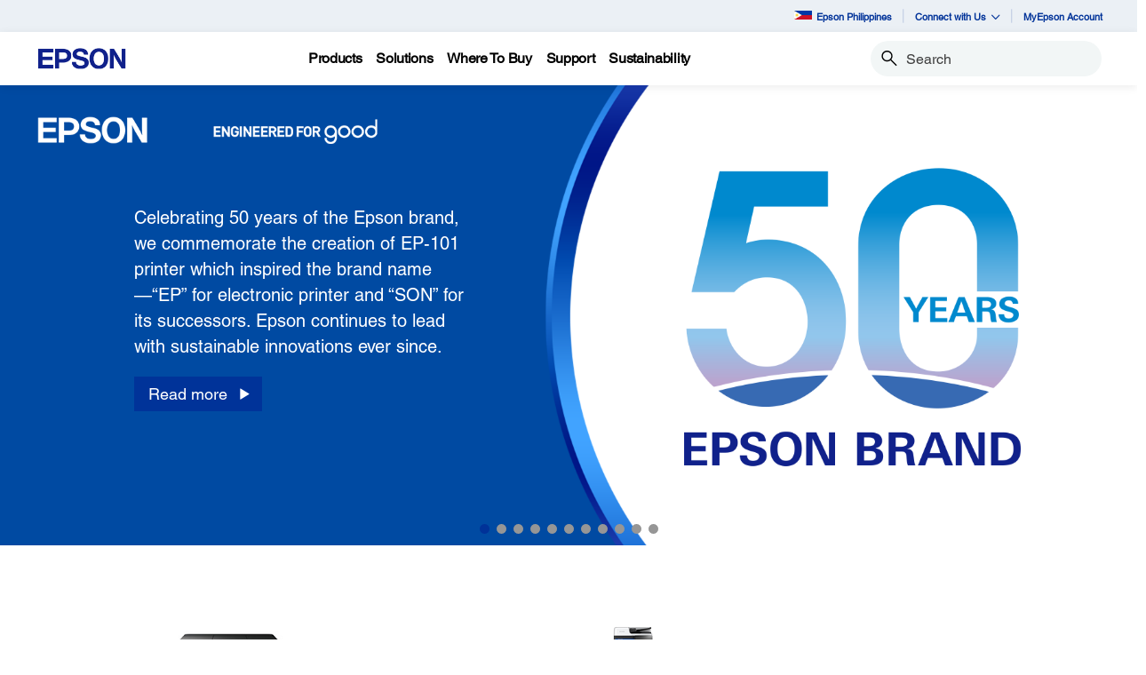

--- FILE ---
content_type: text/html;charset=UTF-8
request_url: https://www.epson.com.ph/For-Work/Printers/Business-Inkjet-Printers/Epson-WorkForce-Pro-WF-C869R/p/termsofuse
body_size: 27882
content:
<!DOCTYPE html>

<!--[if lte IE 9]>
	<script>
		if(!(window.location.pathname == "/interstitialPage"))
		window.location.pathname = "/interstitialPage";
	</script>
<![endif]-->

<html lang="en">
<head><script src="/Woe-awakd-vs-Fire-Sorrow-Banquet-seluestle-suff-" async></script>
	<meta http-equiv="X-UA-Compatible" content="IE=edge">
	<script type="text/javascript" src="//tags.tiqcdn.com/utag/epson/southeastasia/prod/utag.sync.js"></script>
<title>Epson Philippines | Home</title>
		<meta http-equiv="Content-Type" content="text/html; charset=utf-8"/>
	<meta charset="utf-8">
	<meta name="viewport" content="width=device-width, initial-scale=1">
	<meta name="keywords">
<meta name="description">
<!-- Open Graph Tags -->
    















    
    
    


    



    <meta property="og:image" content="https://mediaserver.goepson.com/ImConvServlet/imconv/36d2489bae1f79834645a45cc4126c0ce2b70128/original" />
    <meta property="og:image:secure_url" content="https://mediaserver.goepson.com/ImConvServlet/imconv/36d2489bae1f79834645a45cc4126c0ce2b70128/original" />
    
<!-- Open Graph Tags ends -->

	<link rel="shortcut icon" type="image/x-icon" media="all" href="/_ui/responsive/theme-blue/images/favicon.ico" />
		<link rel="stylesheet" type="text/css" href="//fonts.googleapis.com/css?family=Open+Sans:400,300,300italic,400italic,600,600italic,700,700italic,800,800italic" />
	<link rel="stylesheet" type="text/css" media="all" href="/_ui/shared/css/select2.min.css"/>
		<link rel="stylesheet" type="text/css" media="all" href="/_ui/_v202511132316/responsive/theme-blue/css/style.css"/>
		<link rel="stylesheet" href="https://cdn.jsdelivr.net/npm/bootstrap-icons@1.3.0/font/bootstrap-icons.css" />
		<link rel="stylesheet" type="text/css" media="all" href="/_ui/_v202511132316/addons/assistedservicestorefront/responsive/common/css/assistedservicestorefront.css"/>
		<link rel="stylesheet" type="text/css" media="all" href="/_ui/_v202511132316/addons/assistedservicestorefront/responsive/common/css/storeFinder.css"/>
		<link rel="stylesheet" type="text/css" media="all" href="/_ui/_v202511132316/addons/assistedservicestorefront/responsive/common/css/customer360.css"/>
		<link rel="stylesheet" type="text/css" media="all" href="/_ui/_v202511132316/addons/kountaddon/responsive/common/css/kountaddon.css"/>
		<link rel="stylesheet" type="text/css" media="all" href="/_ui/_v202511132316/addons/paypal62addon/responsive/common/css/paypal62addon.css"/>
		<link rel="stylesheet" href="https://cdn.jsdelivr.net/npm/bootstrap-icons@1.3.0/font/bootstrap-icons.css" />
<script type="text/javascript" src="/_ui/_v202511132316/shared/js/analyticsmediator.js" async></script>














</head>

<body class="page-page-00008EH7 pageType-EpsonContentPage template-pages--campaign-campaignPage   language-en"  data-scaler-country-eligibility="false">
	<!-- Inject of SEO starts here -->
	<div itemscope itemtype="https://schema.org/WebSite">
			<meta itemprop="url" content="https://www.epson.com.ph"/>
			<meta itemprop="name" content="Epson Philippines"/>
		</div>
	<!-- Inject of SEO ends here -->

	



<!-- Tealium -->
<!-- UDO for page type "homepage" -->
    <script type='text/javascript'>
	var utag_data = 
{
	"site_region":"ph",
	"page_hierarchy":"homepage",
	"language_code":"en-ph",
	"page_content_type":"home",
	"site_type":"epson:ph",
	"customer_group":"guest",
	"page_type":"homepage",
	"page_name":"epson:ph:home:homepage",
	"customer_status":"guest",
	"site_currency":"php",
	"site_section":"homepage"
}
</script>
<script type='text/javascript'>
	(function(a,b,c,d){
	a='//tags.tiqcdn.com/utag/epson/southeastasia/prod/utag.js';
	b=document;c='script';d=b.createElement(c);d.src=a;d.type='text/java'+c;d.async=true;
	a=b.getElementsByTagName(c)[0];a.parentNode.insertBefore(d,a);
	})();
</script>



<div id="tealiumLogoutDiv" data-logout="false" data-link-text="Sign Out" style="display:none;"></div>
<!-- End Tealium --><div class="branding-mobile hidden-md hidden-lg">
			<div class="js-mobile-logo">
				</div>
		</div>
		<main data-currency-iso-code="PHP">
			<div class="yCmsContentSlot">
</div><input type="hidden" name="strongMsg" id="strongMsg" value="Strong"/>  
<input type="hidden" name="weakMsg" id="weakMsg" value="Weak"/>  
<input type="hidden" name="sosoMsg" id="sosoMsg" value="Soso"/>  


<header class="wf-header">
    <div class="wf-topbar">
                    <ul class="wf-topbar-items">
                        <li class="wf-topbar-item wf-topbar-item-country">
                    <a href="https://epson.com/?_re=1" class="wf-topbar-item-link" title="Epson Philippines" data-element_id="8814682604604" data-label_text_1='epson_philippines'
                        data-element_type='utility_nav'>
                        <span class="icon-country">
                        <img src="https://mediaserver.goepson.com/ImConvServlet/imconv/ab8cdf9beb27a107853b95bc10e03f1eb88df81e/original?use=productpictures&hybrisId=B2C&assetDescr=philippines-flag-png-large" >
                            </span>
                        Epson Philippines</a>
                </li>
            <li class="wf-topbar-item wf-topbar-item-about">
                                    <a href="#" class="wf-topbar-item-link" data-toggle="dropdown" role="button"
   aria-haspopup="true" aria-expanded="false" data-element_id="8814684865596"
   data-label_text_1='connect_with_us' data-element_type='utility_nav'>
    Connect with Us<i class="bi bi-chevron-down"></i>
</a>
<ul class="dropdown-menu wf-topbar-dropdown-menu">
    <li class="yCmsComponent wf-topbar-dropdown-menu-item">
<a href="https://www.facebook.com/EpsonPhilippines"  title="Facebook"  aria-label="FaceBook NodeFacebook"  data-element_type="utility_nav" data-element_id="8814684406844" data-label_text_1="connect_with_us" data-label_text_2="facebook" >Facebook</a></li><li class="yCmsComponent wf-topbar-dropdown-menu-item">
<a href="https://www.instagram.com/epsonph/"  title="Instagram"  aria-label="Instagram NodeInstagram"  data-element_type="utility_nav" data-element_id="8814684243004" data-label_text_1="connect_with_us" data-label_text_2="instagram" >Instagram</a></li><li class="yCmsComponent wf-topbar-dropdown-menu-item">
<a href="https://www.linkedin.com/company/epson-philippines-corporation/"  title="Linkedin"  aria-label="LinkedIn NodeLinkedin"  data-element_type="utility_nav" data-element_id="8814682997820" data-label_text_1="connect_with_us" data-label_text_2="linkedin" >Linkedin</a></li><li class="yCmsComponent wf-topbar-dropdown-menu-item">
<a href="https://www.youtube.com/c/EpsonSoutheastAsia"  title="Youtube"  aria-label="Youtube NodeYoutube"  data-element_type="utility_nav" data-element_id="8814683292732" data-label_text_1="connect_with_us" data-label_text_2="youtube" >Youtube</a></li><li class="yCmsComponent wf-topbar-dropdown-menu-item">
<a href="https://x.com/epsonph"  title="Twitter"  aria-label="Twitter"  data-element_type="utility_nav" data-element_id="8814684341308" data-label_text_1="connect_with_us" data-label_text_2="twitter" >Twitter</a></li></ul>
</li>
                            <li class="wf-topbar-item wf-topbar-item-accessibility">
                                    <div class="yCmsComponent wf-topbar-item-link">
<a href="https://my.epson.com.ph"  title="MyEpson Account"  aria-label=" MyEpson Account opens in a new window"  target="_blank" data-element_type="utility_nav" data-element_id="8814683456572" data-label_text_1="myepson_account" >MyEpson Account</a></div></li>
                            </ul>
                </div>
           
        <div class="wf-navbar">
        <div class="wf-navbar-wrapper">
            <div class="wf-navbar-left">
                <div class="wf-site-logo">
                    <div class="simple-banner-component">
	<a href="https://www.epson.com.ph/" id="epsonLogoImage"   title=""    data-label_text_1='' data-element_type='nav'><img title=""
				alt="" src="https://mediaserver.goepson.com/ImConvServlet/imconv/aa2a05004de6506a0d99cc0ea7f56c1f76b2493d/original?use=productpictures&hybrisId=B2C&assetDescr=Corporate_Logo"></a>
		</div>
</div>
                <div class="wf-main-nav-column js-wf-main-nav-column">
                        <div class="wf-main-nav-action">
                            <span></span>
                            <button type="button" class="wf-main-nav-action-close btn-link js-wf-main-nav-action-close" title="close">
                                <svg class="wf-main-nav-action-close-icon" viewBox="0 0 18 18" xmlns="http://www.w3.org/2000/svg">
                                    <path d="M2.11013 17.5799L0.857422 16.2599L7.7473 8.99991L0.857422 1.73992L2.11013 0.419922L9 7.67991L15.8899 0.419922L17.1426 1.73992L10.2527 8.99991L17.1426 16.2599L15.8899 17.5799L9 10.3199L2.11013 17.5799Z" />
                                </svg>
                            </button>
                        </div>
                        <div class="wf-main-nav-wrapper">
                            <ul class="wf-main-nav js-wf-main-nav">
    <li class="wf-main-nav-item js-wf-main-nav-item is-pushed">
                    <!-- To render the top nav node -->
                    <span tabindex="0" class="js-wf-main-nav-item-span" data-element_id='8814687618108' data-label_text_1='products' data-element_type='nav' data-nav_right_slot='no'>
                            <strong>Products</strong>
                            <i class="bi bi-chevron-right wf-main-nav-arrow-right"></i>
                        </span>
                    <div class="wf-mega-menu">
                        <div class="wf-mega-menu-row has-sub-secondary">
                            <div class="wf-mega-menu-secondary js-wf-mega-menu-secondary">
                                    <div class="wf-main-nav-action">
                                        <a class="wf-main-nav-action-back js-wf-mega-menu-parent-back " href="javascript:void(0)" data-element_id='8814687618108' data-label_text_1='Back' data-element_type='nav'>
                                            <i class="bi bi-chevron-left"></i>
                                            Back</a>
                                        <button type="button" class="wf-main-nav-action-close btn-link js-wf-main-nav-action-close" title="close">
                                            <svg class="wf-main-nav-action-close-icon" viewBox="0 0 18 18" xmlns="http://www.w3.org/2000/svg">
                                                <path d="M2.11013 17.5799L0.857422 16.2599L7.7473 8.99991L0.857422 1.73992L2.11013 0.419922L9 7.67991L15.8899 0.419922L17.1426 1.73992L10.2527 8.99991L17.1426 16.2599L15.8899 17.5799L9 10.3199L2.11013 17.5799Z" />
                                            </svg>
                                        </button>
                                    </div>
                                    <div class="wf-mega-menu-secondary-nav">
                                        <div class="wf-mega-menu-secondary-nav-title">
                                            <strong>Products</strong>
                                        </div>
                                        <ul class="wf-mega-menu-secondary-nav-items">
                                        <!-- To render the left nav node -->
                                            <li class="wf-mega-menu-secondary-nav-item js-wf-mega-menu-secondary-nav-item active">
                                                        <span tabindex="0" data-target="#NAV_PrintersNode" class="wf-mega-menu-secondary-nav-link"
                                                            aria-controls="NAV_PrintersNode" data-element_id='8801960264768' data-label_text_1='products' data-label_text_2='printers' data-element_type='nav' data-nav_right_slot='no'>
                                                                <strong>Printers</strong>
                                                            <i class="bi bi-chevron-right wf-main-nav-arrow-right"></i>
                                                        </span>
                                                    </li>
                                                <li class="wf-mega-menu-secondary-nav-item js-wf-mega-menu-secondary-nav-item">
                                                        <span tabindex="0" data-target="#NAV_ProjectorsNode" class="wf-mega-menu-secondary-nav-link"
                                                            aria-controls="NAV_ProjectorsNode" data-element_id='8801960363072' data-label_text_1='products' data-label_text_2='projectors' data-element_type='nav' data-nav_right_slot='no'>
                                                                <strong>Projectors</strong>
                                                            <i class="bi bi-chevron-right wf-main-nav-arrow-right"></i>
                                                        </span>
                                                    </li>
                                                <li class="wf-mega-menu-secondary-nav-item js-wf-mega-menu-secondary-nav-item">
                                                        <span tabindex="0" data-target="#NAV_ScannersNode" class="wf-mega-menu-secondary-nav-link"
                                                            aria-controls="NAV_ScannersNode" data-element_id='8801960461376' data-label_text_1='products' data-label_text_2='scanners' data-element_type='nav' data-nav_right_slot='no'>
                                                                <strong>Scanners</strong>
                                                            <i class="bi bi-chevron-right wf-main-nav-arrow-right"></i>
                                                        </span>
                                                    </li>
                                                <li class="wf-mega-menu-secondary-nav-item js-wf-mega-menu-secondary-nav-item">
                                                        <span tabindex="0" data-target="#NAV_PaperLabNode" class="wf-mega-menu-secondary-nav-link"
                                                            aria-controls="NAV_PaperLabNode" data-element_id='8801960559680' data-label_text_1='products' data-label_text_2='paperlab' data-element_type='nav' data-nav_right_slot='no'>
                                                                <strong>PaperLab</strong>
                                                            <i class="bi bi-chevron-right wf-main-nav-arrow-right"></i>
                                                        </span>
                                                    </li>
                                                <li class="wf-mega-menu-secondary-nav-item js-wf-mega-menu-secondary-nav-item">
                                                        <span tabindex="0" data-target="#NAV_IndustrialRobotsNode" class="wf-mega-menu-secondary-nav-link"
                                                            aria-controls="NAV_IndustrialRobotsNode" data-element_id='8801960657984' data-label_text_1='products' data-label_text_2='industrial_robots' data-element_type='nav' data-nav_right_slot='no'>
                                                                <strong>Industrial Robots</strong>
                                                            <i class="bi bi-chevron-right wf-main-nav-arrow-right"></i>
                                                        </span>
                                                    </li>
                                                <li class="wf-mega-menu-secondary-nav-item js-wf-mega-menu-secondary-nav-item">
                                                        <span tabindex="0" data-target="#NAV_MicrodevicesNode" class="wf-mega-menu-secondary-nav-link"
                                                            aria-controls="NAV_MicrodevicesNode" data-element_id='8801960756288' data-label_text_1='products' data-label_text_2='microdevices' data-element_type='nav' data-nav_right_slot='no'>
                                                                <strong>Microdevices</strong>
                                                            <i class="bi bi-chevron-right wf-main-nav-arrow-right"></i>
                                                        </span>
                                                    </li>
                                                </ul>
                                        </div>
                                </div>
                            <div class="wf-mega-menu-secondary-content">
                                <div class="wf-main-nav-action">
                                    <a class="wf-main-nav-action-back js-wf-mega-menu-secondary-back" href="#" data-element_id='8814687618108' data-label_text_1='products' data-element_type='nav' data-nav_right_slot='no'>
                                        <i class="bi bi-chevron-left"></i>
                                        Products</a>
                                    <button type="button" class="wf-main-nav-action-close btn-link js-wf-main-nav-action-close" title="close">
                                        <svg class="wf-main-nav-action-close-icon" viewBox="0 0 18 18" xmlns="http://www.w3.org/2000/svg">
                                            <path d="M2.11013 17.5799L0.857422 16.2599L7.7473 8.99991L0.857422 1.73992L2.11013 0.419922L9 7.67991L15.8899 0.419922L17.1426 1.73992L10.2527 8.99991L17.1426 16.2599L15.8899 17.5799L9 10.3199L2.11013 17.5799Z" />
                                        </svg>
                                    </button>
                                </div>
                                <div class="wf-mega-menu-secondary-content-wrapper  active" id="NAV_PrintersNode">
                                        <div class="wf-mega-menu-secondary-content-inner">
                                            <div class="wf-mega-menu-left-rail ">
                                                <!-- To render the middle nav node header-->
                                                <div class="wf-mega-menu-left-rail-head">
                                                    <div class="wf-mega-menu-left-rail-head-title">
                                                        <strong>Printers</strong>
                                                    </div>
                                                    <div class="wf-mega-menu-left-rail-head-actions">
                                                        <div class="yCmsComponent wf-mega-menu-btn-link">
<a href="/printer-page"  title="Printers Overview"  aria-label="PrintersPrinters Overview"  data-element_type="nav" data-element_id="8814686078012" data-label_text_1="products" data-label_text_2="printers" data-label_text_3="printers_overview" data-nav_right_slot="no" >Printers Overview</a></div></div>
                                                </div>
                                                <div class="wf-mega-menu-left-rail-row">
                                                 <!-- To render the middle nav node with links and images-->
                                                    <div class="yCmsComponent wf-mega-menu-left-rail-col 8814685586492">
<a href="/home-and-home-office-printers"  title="Home and Home Office Printers"  aria-label="PrintersHome and Home Office Printers" class="wf-mega-menu-rail-link" data-element_type="nav" data-element_id="8814685586492" data-label_text_1="products" data-label_text_2="printers" data-label_text_3="home_and_home_office_printers" data-nav_right_slot="no" ><img class="wf-mega-menu-left-rail-pimage" src="https://mediaserver.goepson.com/ImConvServlet/imconv/ef6a06d9e94af55d34bcb48b7fdc319dcf61d7e4/original?use=productpictures&hybrisId=B2C&assetDescr=Home_and_Home_Office_Printers_new" ><div class="wf-mega-menu-left-rail-pname">Home and Home Office Printers</div></a></div><div class="yCmsComponent wf-mega-menu-left-rail-col 8814685619260">
<a href="/business-printers"  title="Business Printers"  aria-label="PrintersBusiness Printers" class="wf-mega-menu-rail-link" data-element_type="nav" data-element_id="8814685619260" data-label_text_1="products" data-label_text_2="printers" data-label_text_3="business_printers" data-nav_right_slot="no" ><img class="wf-mega-menu-left-rail-pimage" src="https://mediaserver.goepson.com/ImConvServlet/imconv/2898dc4cc7f962472b4f888abb5afa484ae2d7a5/original?use=productpictures&hybrisId=B2C&assetDescr=Business_Printers" ><div class="wf-mega-menu-left-rail-pname">Business Printers</div></a></div><div class="yCmsComponent wf-mega-menu-left-rail-col 8814685652028">
<a href="/label-printer"  title="Home and Office Label Printers"  aria-label="PrintersHome and Office Label Printers" class="wf-mega-menu-rail-link" data-element_type="nav" data-element_id="8814685652028" data-label_text_1="products" data-label_text_2="printers" data-label_text_3="home_and_office_label_printers" data-nav_right_slot="no" ><img class="wf-mega-menu-left-rail-pimage" src="https://mediaserver.goepson.com/ImConvServlet/imconv/e0a0eb22f2eda9952c40724ca19b97d5f61ce4da/original?use=productpictures&hybrisId=B2C&assetDescr=Home_Label_Printers" ><div class="wf-mega-menu-left-rail-pname">Home and Office Label Printers</div></a></div><div class="yCmsComponent wf-mega-menu-left-rail-col 8814685684796">
<a href="/ColorWorks/c/w130"  title="Commercial Label Printers"  aria-label="PrintersCommercial Label Printers" class="wf-mega-menu-rail-link" data-element_type="nav" data-element_id="8814685684796" data-label_text_1="products" data-label_text_2="printers" data-label_text_3="commercial_label_printers" data-nav_right_slot="no" ><img class="wf-mega-menu-left-rail-pimage" src="https://mediaserver.goepson.com/ImConvServlet/imconv/9d2d9a4701a486e4032c1abf19eb0c55b5d49440/original?use=productpictures&hybrisId=B2C&assetDescr=Commercial_Label_Printers" ><div class="wf-mega-menu-left-rail-pname">Commercial Label Printers</div></a></div><div class="yCmsComponent wf-mega-menu-left-rail-col 8814685717564">
<a href="/Industrial-Label-Printers/c/w190"  title="SurePress"  aria-label="PrintersSurePress" class="wf-mega-menu-rail-link" data-element_type="nav" data-element_id="8814685717564" data-label_text_1="products" data-label_text_2="printers" data-label_text_3="surepress" data-nav_right_slot="no" ><img class="wf-mega-menu-left-rail-pimage" src="https://mediaserver.goepson.com/ImConvServlet/imconv/3bf17e01fc9e37c92b2332ff0eb456fc8b33dd5d/original?use=productpictures&hybrisId=B2C&assetDescr=Surepress" ><div class="wf-mega-menu-left-rail-pname">SurePress</div></a></div><div class="yCmsComponent wf-mega-menu-left-rail-col 8814685750332">
<a href="/large-format-printers"  title="Large Format Printers"  aria-label="PrintersLarge Format Printers" class="wf-mega-menu-rail-link" data-element_type="nav" data-element_id="8814685750332" data-label_text_1="products" data-label_text_2="printers" data-label_text_3="large_format_printers" data-nav_right_slot="no" ><img class="wf-mega-menu-left-rail-pimage" src="https://mediaserver.goepson.com/ImConvServlet/imconv/8a395df46b950dab21f718a5953292c867f95085/original?use=productpictures&hybrisId=B2C&assetDescr=Large_Format_Printer" ><div class="wf-mega-menu-left-rail-pname">Large Format Printers</div></a></div><div class="yCmsComponent wf-mega-menu-left-rail-col 8814685783100">
<a href="/pos-receipt-printers"  title="POS"  aria-label="PrintersPOS" class="wf-mega-menu-rail-link" data-element_type="nav" data-element_id="8814685783100" data-label_text_1="products" data-label_text_2="printers" data-label_text_3="pos" data-nav_right_slot="no" ><img class="wf-mega-menu-left-rail-pimage" src="https://mediaserver.goepson.com/ImConvServlet/imconv/7266593a763a5accdfae16b57df6a98feca61cab/original?use=productpictures&hybrisId=B2C&assetDescr=POS" ><div class="wf-mega-menu-left-rail-pname">POS</div></a></div><div class="yCmsComponent wf-mega-menu-left-rail-col 8814685815868">
<a href="/Dot-Matrix-Printers/c/w160"  title="Dot Matrix Printers"  aria-label="PrintersDot Matrix Printers" class="wf-mega-menu-rail-link" data-element_type="nav" data-element_id="8814685815868" data-label_text_1="products" data-label_text_2="printers" data-label_text_3="dot_matrix_printers" data-nav_right_slot="no" ><img class="wf-mega-menu-left-rail-pimage" src="https://mediaserver.goepson.com/ImConvServlet/imconv/88a82c1f04016370113d52c4b441d12ff329acb3/original?use=productpictures&hybrisId=B2C&assetDescr=DOT_Matrix_Printers" ><div class="wf-mega-menu-left-rail-pname">Dot Matrix Printers</div></a></div><div class="yCmsComponent wf-mega-menu-left-rail-col 8814685848636">
<a href="/inkfinder"  title="Ink Finder"  aria-label="PrintersInk Finder" class="wf-mega-menu-rail-link" data-element_type="nav" data-element_id="8814685848636" data-label_text_1="products" data-label_text_2="printers" data-label_text_3="ink_finder" data-nav_right_slot="no" ><img class="wf-mega-menu-left-rail-pimage" src="https://mediaserver.goepson.com/ImConvServlet/imconv/843f5ef3e67cb883189d3f9e7a8b653766c8d78e/original?use=productpictures&hybrisId=B2C&assetDescr=Printers_Ink_Finder" ><div class="wf-mega-menu-left-rail-pname">Ink Finder</div></a></div><div class="wf-mega-menu-left-rail-col hidden-all-categories-md">
                                                            <div class="yCmsComponent wf-mega-menu-btn-link">
<a href="/printer-page"  title="Printers Overview"  aria-label="PrintersPrinters Overview"  data-element_type="nav" data-element_id="8814686078012" data-label_text_1="products" data-label_text_2="printers" data-label_text_3="printers_overview" data-nav_right_slot="no" >Printers Overview</a></div></div>
                                                    </div>
                                            </div>
                                            <div class="wf-mega-menu-resources-wrapper">
                                             <!-- To render the right node links-->
                                                <div class="wf-mega-menu-resources">
                                                            <div class="wf-mega-menu-resources-head">
                                                                <strong>Campaigns</strong>
                                                            </div>
                                                            <ul class="wf-mega-menu-rail-items">
                                                                <li class="yCmsComponent wf-mega-menu-rail-item">
<a href="/efg-ecotank"  title="Be Cool EcoTank Printers"  aria-label="CampaignsBe Cool EcoTank Printers"  data-element_type="nav" data-element_id="8814685881404" data-label_text_1="products" data-label_text_2="printers" data-label_text_3="be_cool_ecotank_printers" data-nav_right_slot="yes" >Be Cool EcoTank Printers</a></li><li class="yCmsComponent wf-mega-menu-rail-item">
<a href="/efg-businessinkjet"  title="Be Cool Business Inkjet Printers"  aria-label="CampaignsBe Cool Business Inkjet Printers"  data-element_type="nav" data-element_id="8814685914172" data-label_text_1="products" data-label_text_2="printers" data-label_text_3="be_cool_business_inkjet_printers" data-nav_right_slot="yes" >Be Cool Business Inkjet Printers</a></li><li class="yCmsComponent wf-mega-menu-rail-item">
<a href="/rightfleet"  title="Is it the Right Fit  Business Inkjet Printers"  aria-label="CampaignsIs it the Right Fit  Business Inkjet Printers"  data-element_type="nav" data-element_id="8815562654780" data-label_text_1="products" data-label_text_2="printers" data-label_text_3="is_it_the_right_fit?_|_business_inkjet_printers" data-nav_right_slot="yes" >Is it the Right Fit? | Business Inkjet Printers</a></li><li class="yCmsComponent wf-mega-menu-rail-item">
<a href="/ecofleet-management"  title="Ecofleet Management  Business Inkjet Printers"  aria-label="CampaignsEcofleet Management  Business Inkjet Printers"  data-element_type="nav" data-element_id="8816247440444" data-label_text_1="products" data-label_text_2="printers" data-label_text_3="ecofleet_management_|_business_inkjet_printers" data-nav_right_slot="yes" >Ecofleet Management | Business Inkjet Printers</a></li><li class="yCmsComponent wf-mega-menu-rail-item">
<a href="/iprint-anywhere"  title="iPrint Anywhere  Business Inkjet Printers"  aria-label="CampaignsiPrint Anywhere  Business Inkjet Printers"  data-element_type="nav" data-element_id="8816247473212" data-label_text_1="products" data-label_text_2="printers" data-label_text_3="iprint_anywhere_|_business_inkjet_printers" data-nav_right_slot="yes" >iPrint Anywhere | Business Inkjet Printers</a></li><li class="yCmsComponent wf-mega-menu-rail-item">
<a href="/genuineinks"  title="Genuine Inks"  aria-label="CampaignsGenuine Inks"  data-element_type="nav" data-element_id="8814685946940" data-label_text_1="products" data-label_text_2="printers" data-label_text_3="genuine_inks" data-nav_right_slot="yes" >Genuine Inks</a></li><li class="yCmsComponent wf-mega-menu-rail-item">
<a href="/bebold-labelworks"  title="Be Bold LabelWorks"  aria-label="CampaignsBe Bold LabelWorks"  data-element_type="nav" data-element_id="8814686012476" data-label_text_1="products" data-label_text_2="printers" data-label_text_3="be_bold_labelworks" data-nav_right_slot="yes" >Be Bold LabelWorks</a></li><li class="yCmsComponent wf-mega-menu-rail-item">
<a href="/bebold-colorworks"  title="Be Bold ColorWorks"  aria-label="CampaignsBe Bold ColorWorks"  data-element_type="nav" data-element_id="8814686045244" data-label_text_1="products" data-label_text_2="printers" data-label_text_3="be_bold_colorworks" data-nav_right_slot="yes" >Be Bold ColorWorks</a></li><li class="yCmsComponent wf-mega-menu-rail-item">
<a href="/bebold-surepress"  title="Be Bold SurePress"  aria-label="CampaignsBe Bold SurePress"  data-element_type="nav" data-element_id="8814642594876" data-label_text_1="products" data-label_text_2="printers" data-label_text_3="be_bold_surepress" data-nav_right_slot="yes" >Be Bold SurePress</a></li><li class="yCmsComponent wf-mega-menu-rail-item">
<a href="/gobig-textile"  title="Go Big Textile"  aria-label="CampaignsGo Big Textile"  data-element_type="nav" data-element_id="8814608254012" data-label_text_1="products" data-label_text_2="printers" data-label_text_3="go_big_textile" data-nav_right_slot="yes" >Go Big Textile</a></li><li class="yCmsComponent wf-mega-menu-rail-item">
<a href="/gobig-signage"  title="Go Big Signage"  aria-label="CampaignsGo Big Signage"  data-element_type="nav" data-element_id="8814608286780" data-label_text_1="products" data-label_text_2="printers" data-label_text_3="go_big_signage" data-nav_right_slot="yes" >Go Big Signage</a></li><li class="yCmsComponent wf-mega-menu-rail-item">
<a href="/gobig-photo"  title="Go Big Photo"  aria-label="CampaignsGo Big Photo"  data-element_type="nav" data-element_id="8814608319548" data-label_text_1="products" data-label_text_2="printers" data-label_text_3="go_big_photo" data-nav_right_slot="yes" >Go Big Photo</a></li><li class="yCmsComponent wf-mega-menu-rail-item">
<a href="/gobig-technical"  title="Go Big Technical"  aria-label="CampaignsGo Big Technical"  data-element_type="nav" data-element_id="8814608352316" data-label_text_1="products" data-label_text_2="printers" data-label_text_3="go_big_technical" data-nav_right_slot="yes" >Go Big Technical</a></li><li class="yCmsComponent wf-mega-menu-rail-item">
<a href="/gobig-minilab"  title="Go Big Minilab"  aria-label="CampaignsGo Big Minilab"  data-element_type="nav" data-element_id="8815609185340" data-label_text_1="products" data-label_text_2="printers" data-label_text_3="go_big_minilab" data-nav_right_slot="yes" >Go Big Minilab</a></li><li class="yCmsComponent wf-mega-menu-rail-item">
<a href="/epson-cloud-solution-port"  title="Epson Cloud Solution PORT"  aria-label="CampaignsEpson Cloud Solution PORT"  data-element_type="nav" data-element_id="8814685979708" data-label_text_1="products" data-label_text_2="printers" data-label_text_3="epson_cloud_solution_port" data-nav_right_slot="yes" >Epson Cloud Solution PORT</a></li></ul>
                                                            </div>
                                                        </div>
                                        </div>
                                    </div>
                                <div class="wf-mega-menu-secondary-content-wrapper " id="NAV_ProjectorsNode">
                                        <div class="wf-mega-menu-secondary-content-inner">
                                            <div class="wf-mega-menu-left-rail ">
                                                <!-- To render the middle nav node header-->
                                                <div class="wf-mega-menu-left-rail-head">
                                                    <div class="wf-mega-menu-left-rail-head-title">
                                                        <strong>Projectors</strong>
                                                    </div>
                                                    <div class="wf-mega-menu-left-rail-head-actions">
                                                        <div class="yCmsComponent wf-mega-menu-btn-link">
<a href="/projector-page"  title="Projectors Overview"  aria-label="ProjectorsProjectors Overview"  data-element_type="nav" data-element_id="8814686405692" data-label_text_1="products" data-label_text_2="projectors" data-label_text_3="projectors_overview" data-nav_right_slot="no" >Projectors Overview</a></div></div>
                                                </div>
                                                <div class="wf-mega-menu-left-rail-row">
                                                 <!-- To render the middle nav node with links and images-->
                                                    <div class="yCmsComponent wf-mega-menu-left-rail-col 8814686110780">
<a href="/For-Home/Projectors/c/h3"  title="Home Projectors"  aria-label="ProjectorsHome Projectors" class="wf-mega-menu-rail-link" data-element_type="nav" data-element_id="8814686110780" data-label_text_1="products" data-label_text_2="projectors" data-label_text_3="home_projectors" data-nav_right_slot="no" ><img class="wf-mega-menu-left-rail-pimage" src="https://mediaserver.goepson.com/ImConvServlet/imconv/90624f06354b7e3837d3632274f1f76e6a733d71/original?use=productpictures&hybrisId=B2C&assetDescr=Home_Projectors" ><div class="wf-mega-menu-left-rail-pname">Home Projectors</div></a></div><div class="yCmsComponent wf-mega-menu-left-rail-col 8814686143548">
<a href="/Projectors/Corporate-and-Education/c/w310"  title="Business Projectors"  aria-label="ProjectorsBusiness Projectors" class="wf-mega-menu-rail-link" data-element_type="nav" data-element_id="8814686143548" data-label_text_1="products" data-label_text_2="projectors" data-label_text_3="business_projectors" data-nav_right_slot="no" ><img class="wf-mega-menu-left-rail-pimage" src="https://mediaserver.goepson.com/ImConvServlet/imconv/5da1c1c90178ddc3a70a7eac78a2006715c12ba1/original?use=productpictures&hybrisId=B2C&assetDescr=Business_Projectors" ><div class="wf-mega-menu-left-rail-pname">Business Projectors</div></a></div><div class="yCmsComponent wf-mega-menu-left-rail-col 8814686176316">
<a href="/Projectors/High-Brightness/c/w320"  title="High Brightness Projectors"  aria-label="ProjectorsHigh Brightness Projectors" class="wf-mega-menu-rail-link" data-element_type="nav" data-element_id="8814686176316" data-label_text_1="products" data-label_text_2="projectors" data-label_text_3="high_brightness_projectors" data-nav_right_slot="no" ><img class="wf-mega-menu-left-rail-pimage" src="https://mediaserver.goepson.com/ImConvServlet/imconv/41e6765e530856264b15543b415ffff972cde734/original?use=productpictures&hybrisId=B2C&assetDescr=High_Brightness_Projectors" ><div class="wf-mega-menu-left-rail-pname">High Brightness Projectors</div></a></div><div class="yCmsComponent wf-mega-menu-left-rail-col 8814686209084">
<a href="/Accessories/Projector-Accessories/c/a3"  title="Visual Accessories"  aria-label="ProjectorsVisual Accessories" class="wf-mega-menu-rail-link" data-element_type="nav" data-element_id="8814686209084" data-label_text_1="products" data-label_text_2="projectors" data-label_text_3="visual_accessories" data-nav_right_slot="no" ><img class="wf-mega-menu-left-rail-pimage" src="https://mediaserver.goepson.com/ImConvServlet/imconv/25a88f17b476d5fa098f68d19ff3fd58669f642c/original?use=productpictures&hybrisId=B2C&assetDescr=Accessories" ><div class="wf-mega-menu-left-rail-pname">Visual Accessories</div></a></div><div class="yCmsComponent wf-mega-menu-left-rail-col 8814686241852">
<a href="/golf-simulator-landing"  title="Golf Simulator"  aria-label="ProjectorsGolf Simulator" class="wf-mega-menu-rail-link" data-element_type="nav" data-element_id="8814686241852" data-label_text_1="products" data-label_text_2="projectors" data-label_text_3="golf_simulator" data-nav_right_slot="no" ><img class="wf-mega-menu-left-rail-pimage" src="https://mediaserver.goepson.com/ImConvServlet/imconv/f8c5580e30986f93949c8a05c1b48e95b79b70c6/original?use=productpictures&hybrisId=B2C&assetDescr=Golf_Simulator" ><div class="wf-mega-menu-left-rail-pname">Golf Simulator</div></a></div><div class="wf-mega-menu-left-rail-col hidden-all-categories-md">
                                                            <div class="yCmsComponent wf-mega-menu-btn-link">
<a href="/projector-page"  title="Projectors Overview"  aria-label="ProjectorsProjectors Overview"  data-element_type="nav" data-element_id="8814686405692" data-label_text_1="products" data-label_text_2="projectors" data-label_text_3="projectors_overview" data-nav_right_slot="no" >Projectors Overview</a></div></div>
                                                    </div>
                                            </div>
                                            <div class="wf-mega-menu-resources-wrapper">
                                             <!-- To render the right node links-->
                                                <div class="wf-mega-menu-resources">
                                                            <div class="wf-mega-menu-resources-head">
                                                                <strong>Campaigns</strong>
                                                            </div>
                                                            <ul class="wf-mega-menu-rail-items">
                                                                <li class="yCmsComponent wf-mega-menu-rail-item">
<a href="/homeprojector"  title="See Ultra Home Projector"  aria-label="CampaignsSee Ultra Home Projector"  data-element_type="nav" data-element_id="8814686274620" data-label_text_1="products" data-label_text_2="projectors" data-label_text_3="see_ultra_home_projector" data-nav_right_slot="yes" >See Ultra Home Projector</a></li><li class="yCmsComponent wf-mega-menu-rail-item">
<a href="/corporate-and-education/business"  title="See Ultra Business Projectors"  aria-label="CampaignsSee Ultra Business Projectors"  data-element_type="nav" data-element_id="8814707278908" data-label_text_1="products" data-label_text_2="projectors" data-label_text_3="see_ultra_business_projectors" data-nav_right_slot="yes" >See Ultra Business Projectors</a></li><li class="yCmsComponent wf-mega-menu-rail-item">
<a href="/highbrightness"  title="See Ultra High Brightness Projectors"  aria-label="CampaignsSee Ultra High Brightness Projectors"  data-element_type="nav" data-element_id="8814686307388" data-label_text_1="products" data-label_text_2="projectors" data-label_text_3="see_ultra_high_brightness_projectors" data-nav_right_slot="yes" >See Ultra High Brightness Projectors</a></li><li class="yCmsComponent wf-mega-menu-rail-item">
<a href="/entryprojector"  title="See Ultra Entry Projectors"  aria-label="CampaignsSee Ultra Entry Projectors"  data-element_type="nav" data-element_id="8815886042172" data-label_text_1="products" data-label_text_2="projectors" data-label_text_3="see_ultra_entry_projectors" data-nav_right_slot="yes" >See Ultra Entry Projectors</a></li><li class="yCmsComponent wf-mega-menu-rail-item">
<a href="/golf-simulator-landing"  title="Laser Projectors for Golf Simulators"  aria-label="CampaignsLaser Projectors for Golf Simulators"  data-element_type="nav" data-element_id="8814686340156" data-label_text_1="products" data-label_text_2="projectors" data-label_text_3="laser_projectors_for_golf_simulators" data-nav_right_slot="yes" >Laser Projectors for Golf Simulators</a></li><li class="yCmsComponent wf-mega-menu-rail-item">
<a href="/projector-management-connected"  title="Epson Projector Management Connected"  aria-label="CampaignsEpson Projector Management Connected"  data-element_type="nav" data-element_id="8814686372924" data-label_text_1="products" data-label_text_2="projectors" data-label_text_3="epson_projector_management_connected" data-nav_right_slot="yes" >Epson Projector Management Connected</a></li><li class="yCmsComponent wf-mega-menu-rail-item">
<a href="/truelumens"  title="True Lumens"  aria-label="CampaignsTrue Lumens"  data-element_type="nav" data-element_id="8816313467964" data-label_text_1="products" data-label_text_2="projectors" data-label_text_3="true_lumens" data-nav_right_slot="yes" >True Lumens</a></li></ul>
                                                            </div>
                                                        </div>
                                        </div>
                                    </div>
                                <div class="wf-mega-menu-secondary-content-wrapper " id="NAV_ScannersNode">
                                        <div class="wf-mega-menu-secondary-content-inner">
                                            <div class="wf-mega-menu-left-rail ">
                                                <!-- To render the middle nav node header-->
                                                <div class="wf-mega-menu-left-rail-head">
                                                    <div class="wf-mega-menu-left-rail-head-title">
                                                        <strong>Scanners</strong>
                                                    </div>
                                                    <div class="wf-mega-menu-left-rail-head-actions">
                                                        <div class="yCmsComponent wf-mega-menu-btn-link">
<a href="/scanner-page"  title="Scanners Overview"  aria-label="ScannersScanners Overview"  data-element_type="nav" data-element_id="8814686635068" data-label_text_1="products" data-label_text_2="scanners" data-label_text_3="scanners_overview" data-nav_right_slot="no" >Scanners Overview</a></div></div>
                                                </div>
                                                <div class="wf-mega-menu-left-rail-row">
                                                 <!-- To render the middle nav node with links and images-->
                                                    <div class="yCmsComponent wf-mega-menu-left-rail-col 8814686438460">
<a href="/Scanners/Sheetfed-Scanners/c/w250"  title="Sheetfed Scanners"  aria-label="ScannersSheetfed Scanners" class="wf-mega-menu-rail-link" data-element_type="nav" data-element_id="8814686438460" data-label_text_1="products" data-label_text_2="scanners" data-label_text_3="sheetfed_scanners" data-nav_right_slot="no" ><img class="wf-mega-menu-left-rail-pimage" src="https://mediaserver.goepson.com/ImConvServlet/imconv/9ed029545dea9e90f34320eed54783d79a19f9ca/original?use=productpictures&hybrisId=B2C&assetDescr=scannersheetfedscanners" ><div class="wf-mega-menu-left-rail-pname">Sheetfed Scanners</div></a></div><div class="yCmsComponent wf-mega-menu-left-rail-col 8814686503996">
<a href="/Scanners/Flatbed-Scanners/c/w260"  title="Flatbed Scanners"  aria-label="ScannersFlatbed Scanners" class="wf-mega-menu-rail-link" data-element_type="nav" data-element_id="8814686503996" data-label_text_1="products" data-label_text_2="scanners" data-label_text_3="flatbed_scanners" data-nav_right_slot="no" ><img class="wf-mega-menu-left-rail-pimage" src="https://mediaserver.goepson.com/ImConvServlet/imconv/4c571278f5ea2a76fd478ab2b8e8ea7e00fce4cc/original?use=productpictures&hybrisId=B2C&assetDescr=flatbetscanners" ><div class="wf-mega-menu-left-rail-pname">Flatbed Scanners</div></a></div><div class="yCmsComponent wf-mega-menu-left-rail-col 8814686536764">
<a href="/Scanners/Photo-Scanners/c/w230"  title="Photo Scanners"  aria-label="ScannersPhoto Scanners" class="wf-mega-menu-rail-link" data-element_type="nav" data-element_id="8814686536764" data-label_text_1="products" data-label_text_2="scanners" data-label_text_3="photo_scanners" data-nav_right_slot="no" ><img class="wf-mega-menu-left-rail-pimage" src="https://mediaserver.goepson.com/ImConvServlet/imconv/f0fc79b8b5d91ef571bebb85ee1af7aba16e7c53/original?use=productpictures&hybrisId=B2C&assetDescr=photoscanners" ><div class="wf-mega-menu-left-rail-pname">Photo Scanners</div></a></div><div class="wf-mega-menu-left-rail-col hidden-all-categories-md">
                                                            <div class="yCmsComponent wf-mega-menu-btn-link">
<a href="/scanner-page"  title="Scanners Overview"  aria-label="ScannersScanners Overview"  data-element_type="nav" data-element_id="8814686635068" data-label_text_1="products" data-label_text_2="scanners" data-label_text_3="scanners_overview" data-nav_right_slot="no" >Scanners Overview</a></div></div>
                                                    </div>
                                            </div>
                                            <div class="wf-mega-menu-resources-wrapper">
                                             <!-- To render the right node links-->
                                                <div class="wf-mega-menu-resources">
                                                            <div class="wf-mega-menu-resources-head">
                                                                <strong>Campaigns</strong>
                                                            </div>
                                                            <ul class="wf-mega-menu-rail-items">
                                                                <li class="yCmsComponent wf-mega-menu-rail-item">
<a href="/software-solutions"  title="Software Solutions"  aria-label="CampaignsSoftware Solutions"  data-element_type="nav" data-element_id="8814686569532" data-label_text_1="products" data-label_text_2="scanners" data-label_text_3="software_solutions" data-nav_right_slot="yes" >Software Solutions</a></li><li class="yCmsComponent wf-mega-menu-rail-item">
<a href="/efg-scanner"  title="Engineered for Good  Epson Scanner"  aria-label="CampaignsEngineered for Good  Epson Scanner"  data-element_type="nav" data-element_id="8814686602300" data-label_text_1="products" data-label_text_2="scanners" data-label_text_3="engineered_for_good_|_epson_scanner" data-nav_right_slot="yes" >Engineered for Good | Epson Scanner</a></li></ul>
                                                            </div>
                                                        </div>
                                        </div>
                                    </div>
                                <div class="wf-mega-menu-secondary-content-wrapper " id="NAV_PaperLabNode">
                                        <div class="wf-mega-menu-secondary-content-inner">
                                            <div class="wf-mega-menu-left-rail ">
                                                <!-- To render the middle nav node header-->
                                                <div class="wf-mega-menu-left-rail-head">
                                                    <div class="wf-mega-menu-left-rail-head-title">
                                                        <strong>PaperLab</strong>
                                                    </div>
                                                    <div class="wf-mega-menu-left-rail-head-actions">
                                                        <div class="yCmsComponent wf-mega-menu-btn-link">
<a href="/be-cool-paperlab"  title="PaperLab Overview"  aria-label="PaperLabPaperLab Overview"  data-element_type="nav" data-element_id="8814686766140" data-label_text_1="products" data-label_text_2="paperlab" data-label_text_3="paperlab_overview" data-nav_right_slot="no" >PaperLab Overview</a></div></div>
                                                </div>
                                                <div class="wf-mega-menu-left-rail-row">
                                                 <!-- To render the middle nav node with links and images-->
                                                    <div class="yCmsComponent wf-mega-menu-left-rail-col 8814686667836">
<a href="/PaperLab/Epson-PaperLab/p/T11K003502"  title="Epson PaperLab"  aria-label="PaperLabEpson PaperLab" class="wf-mega-menu-rail-link" data-element_type="nav" data-element_id="8814686667836" data-label_text_1="products" data-label_text_2="paperlab" data-label_text_3="epson_paperlab" data-nav_right_slot="no" ><img class="wf-mega-menu-left-rail-pimage" src="https://mediaserver.goepson.com/ImConvServlet/imconv/c061fc876c7c0f98f162928c736aab3a441e4885/original?use=productpictures&hybrisId=B2C&assetDescr=Products-PaperLab" ><div class="wf-mega-menu-left-rail-pname">Epson PaperLab</div></a></div><div class="wf-mega-menu-left-rail-col hidden-all-categories-md">
                                                            <div class="yCmsComponent wf-mega-menu-btn-link">
<a href="/be-cool-paperlab"  title="PaperLab Overview"  aria-label="PaperLabPaperLab Overview"  data-element_type="nav" data-element_id="8814686766140" data-label_text_1="products" data-label_text_2="paperlab" data-label_text_3="paperlab_overview" data-nav_right_slot="no" >PaperLab Overview</a></div></div>
                                                    </div>
                                            </div>
                                            <div class="wf-mega-menu-resources-wrapper">
                                             <!-- To render the right node links-->
                                                </div>
                                        </div>
                                    </div>
                                <div class="wf-mega-menu-secondary-content-wrapper " id="NAV_IndustrialRobotsNode">
                                        <div class="wf-mega-menu-secondary-content-inner">
                                            <div class="wf-mega-menu-left-rail ">
                                                <!-- To render the middle nav node header-->
                                                <div class="wf-mega-menu-left-rail-head">
                                                    <div class="wf-mega-menu-left-rail-head-title">
                                                        <strong>Industrial Robots</strong>
                                                    </div>
                                                    <div class="wf-mega-menu-left-rail-head-actions">
                                                        <div class="yCmsComponent wf-mega-menu-btn-link">
<a href="/industrial-robot"  title="Industrial Robots Overview"  aria-label="Industrial RobotsIndustrial Robots Overview"  data-element_type="nav" data-element_id="8814686929980" data-label_text_1="products" data-label_text_2="industrial_robots" data-label_text_3="industrial_robots_overview" data-nav_right_slot="no" >Industrial Robots Overview</a></div></div>
                                                </div>
                                                <div class="wf-mega-menu-left-rail-row">
                                                 <!-- To render the middle nav node with links and images-->
                                                    <div class="yCmsComponent wf-mega-menu-left-rail-col 8814686798908">
<a href="/SCARA-Robots/c/w810"  title="SCARA Robots"  aria-label="Industrial RobotsSCARA Robots" class="wf-mega-menu-rail-link" data-element_type="nav" data-element_id="8814686798908" data-label_text_1="products" data-label_text_2="industrial_robots" data-label_text_3="scara_robots" data-nav_right_slot="no" ><img class="wf-mega-menu-left-rail-pimage" src="https://mediaserver.goepson.com/ImConvServlet/imconv/28d389bf42b8dc5a62dea8c20c2336330c8d3bd9/original?use=productpictures&hybrisId=B2C&assetDescr=IndustrialRobots-ScaraRobots" ><div class="wf-mega-menu-left-rail-pname">SCARA Robots</div></a></div><div class="yCmsComponent wf-mega-menu-left-rail-col 8814686831676">
<a href="/6-Axis-Robots/c/w820"  title="6Axis Robots"  aria-label="Industrial Robots6Axis Robots" class="wf-mega-menu-rail-link" data-element_type="nav" data-element_id="8814686831676" data-label_text_1="products" data-label_text_2="industrial_robots" data-label_text_3="6-axis_robots" data-nav_right_slot="no" ><img class="wf-mega-menu-left-rail-pimage" src="https://mediaserver.goepson.com/ImConvServlet/imconv/e0e8785746e6b7c21ddae7849a8162a26b7d2524/original?use=productpictures&hybrisId=B2C&assetDescr=IndustrialRobots-6axisRobots" ><div class="wf-mega-menu-left-rail-pname">6-Axis Robots</div></a></div><div class="wf-mega-menu-left-rail-col hidden-all-categories-md">
                                                            <div class="yCmsComponent wf-mega-menu-btn-link">
<a href="/industrial-robot"  title="Industrial Robots Overview"  aria-label="Industrial RobotsIndustrial Robots Overview"  data-element_type="nav" data-element_id="8814686929980" data-label_text_1="products" data-label_text_2="industrial_robots" data-label_text_3="industrial_robots_overview" data-nav_right_slot="no" >Industrial Robots Overview</a></div></div>
                                                    </div>
                                            </div>
                                            <div class="wf-mega-menu-resources-wrapper">
                                             <!-- To render the right node links-->
                                                <div class="wf-mega-menu-resources">
                                                            <div class="wf-mega-menu-resources-head">
                                                                <strong>Campaigns</strong>
                                                            </div>
                                                            <ul class="wf-mega-menu-rail-items">
                                                                <li class="yCmsComponent wf-mega-menu-rail-item">
<a href="/efg-robots"  title="Get Precise  Industrial Robots"  aria-label="CampaignsGet Precise  Industrial Robots"  data-element_type="nav" data-element_id="8815562720316" data-label_text_1="products" data-label_text_2="industrial_robots" data-label_text_3="get_precise_|_industrial_robots" data-nav_right_slot="yes" >Get Precise | Industrial Robots</a></li><li class="yCmsComponent wf-mega-menu-rail-item">
<a href="/authorised-channel-partner"  title="Epson Robots Authorised Channel Partner"  aria-label="CampaignsEpson Robots Authorised Channel Partner"  data-element_type="nav" data-element_id="8814686864444" data-label_text_1="products" data-label_text_2="industrial_robots" data-label_text_3="epson_robots_authorised_channel_partner" data-nav_right_slot="yes" >Epson Robots Authorised Channel Partner</a></li></ul>
                                                            </div>
                                                        </div>
                                        </div>
                                    </div>
                                <div class="wf-mega-menu-secondary-content-wrapper " id="NAV_MicrodevicesNode">
                                        <div class="wf-mega-menu-secondary-content-inner">
                                            <div class="wf-mega-menu-left-rail ">
                                                <!-- To render the middle nav node header-->
                                                <div class="wf-mega-menu-left-rail-head">
                                                    <div class="wf-mega-menu-left-rail-head-title">
                                                        <strong>Microdevices</strong>
                                                    </div>
                                                    <div class="wf-mega-menu-left-rail-head-actions">
                                                        <div class="yCmsComponent wf-mega-menu-btn-link">
<a href="/microdevice"  title="Microdevices Overview"  aria-label="MicrodevicesMicrodevices Overview"  data-element_type="nav" data-element_id="8814687126588" data-label_text_1="products" data-label_text_2="microdevices" data-label_text_3="microdevices_overview" data-nav_right_slot="no" >Microdevices Overview</a></div></div>
                                                </div>
                                                <div class="wf-mega-menu-left-rail-row">
                                                 <!-- To render the middle nav node with links and images-->
                                                    <div class="yCmsComponent wf-mega-menu-left-rail-col 8814686962748">
<a href="https://www.epsondevice.com/crystal/en/products/"  title="Timing Devices"  aria-label="Microdevices Timing Devices opens in a new window"  target="_blank"class="wf-mega-menu-rail-link" data-element_type="nav" data-element_id="8814686962748" data-label_text_1="products" data-label_text_2="microdevices" data-label_text_3="timing_devices" data-nav_right_slot="no" ><img class="wf-mega-menu-left-rail-pimage" src="https://mediaserver.goepson.com/ImConvServlet/imconv/bdf98cff5f34d854dfa1e890abb37cbfb0ec7176/original?use=productpictures&hybrisId=B2C&assetDescr=Microdevices-Timing-Devices" ><div class="wf-mega-menu-left-rail-pname">Timing Devices</div></a></div><div class="yCmsComponent wf-mega-menu-left-rail-col 8814686995516">
<a href="https://global.epson.com/products_and_drivers/semicon/index.html"  title="Semiconductors"  aria-label="Microdevices Semiconductors opens in a new window"  target="_blank"class="wf-mega-menu-rail-link" data-element_type="nav" data-element_id="8814686995516" data-label_text_1="products" data-label_text_2="microdevices" data-label_text_3="semiconductors" data-nav_right_slot="no" ><img class="wf-mega-menu-left-rail-pimage" src="https://mediaserver.goepson.com/ImConvServlet/imconv/1ec3e088212630419a505a982b757a1690cd1521/original?use=productpictures&hybrisId=B2C&assetDescr=Microdevices-SemiConductors" ><div class="wf-mega-menu-left-rail-pname">Semiconductors</div></a></div><div class="yCmsComponent wf-mega-menu-left-rail-col 8815363654716">
<a href="https://www.epsondevice.com/sensing/en/"  title="Sensing Systems"  aria-label="MicrodevicesSensing Systems" class="wf-mega-menu-rail-link" data-element_type="nav" data-element_id="8815363654716" data-label_text_1="products" data-label_text_2="microdevices" data-label_text_3="sensing_systems" data-nav_right_slot="no" ><img class="wf-mega-menu-left-rail-pimage" src="https://mediaserver.goepson.com/ImConvServlet/imconv/39eaf7b140673ec3654fbf50d38c8594ac637e9a/original?use=productpictures&hybrisId=B2C&assetDescr=213a751cb46ae49d61669c387dddd4f4193ee038" ><div class="wf-mega-menu-left-rail-pname">Sensing Systems</div></a></div><div class="wf-mega-menu-left-rail-col hidden-all-categories-md">
                                                            <div class="yCmsComponent wf-mega-menu-btn-link">
<a href="/microdevice"  title="Microdevices Overview"  aria-label="MicrodevicesMicrodevices Overview"  data-element_type="nav" data-element_id="8814687126588" data-label_text_1="products" data-label_text_2="microdevices" data-label_text_3="microdevices_overview" data-nav_right_slot="no" >Microdevices Overview</a></div></div>
                                                    </div>
                                            </div>
                                            <div class="wf-mega-menu-resources-wrapper">
                                             <!-- To render the right node links-->
                                                <div class="wf-mega-menu-resources">
                                                            <div class="wf-mega-menu-resources-head">
                                                                <strong>Campaigns</strong>
                                                            </div>
                                                            <ul class="wf-mega-menu-rail-items">
                                                                <li class="yCmsComponent wf-mega-menu-rail-item">
<a href="https://www.epsondevice.com/crystal/en/company/sustainability/"  title="Initiatives for Social Issues"  aria-label="Campaigns Initiatives for Social Issues opens in a new window"  target="_blank" data-element_type="nav" data-element_id="8814687061052" data-label_text_1="products" data-label_text_2="microdevices" data-label_text_3="initiatives_for_social_issues" data-nav_right_slot="yes" >Initiatives for Social Issues</a></li><li class="yCmsComponent wf-mega-menu-rail-item">
<a href="https://www.epson.com.sg/sales-offices"  title="Microdevices Sales Offices  Distributors"  aria-label="CampaignsMicrodevices Sales Offices  Distributors"  data-element_type="nav" data-element_id="8814687093820" data-label_text_1="products" data-label_text_2="microdevices" data-label_text_3="microdevices_sales_offices_&_distributors" data-nav_right_slot="yes" >Microdevices Sales Offices & Distributors</a></li></ul>
                                                            </div>
                                                        </div>
                                        </div>
                                    </div>
                                </div>
                        </div>
                    </div>
                </li>
            <li class="wf-main-nav-item js-wf-main-nav-item is-pushed">
                    <!-- To render the top nav node -->
                    <span tabindex="0" class="js-wf-main-nav-item-span" data-element_id='8814687716412' data-label_text_1='solutions' data-element_type='nav' data-nav_right_slot='no'>
                            <strong>Solutions</strong>
                            <i class="bi bi-chevron-right wf-main-nav-arrow-right"></i>
                        </span>
                    <div class="wf-mega-menu">
                        <div class="wf-mega-menu-row">
                            <div class="wf-mega-menu-secondary-content">
                                <div class="wf-main-nav-action">
                                    <a class="wf-main-nav-action-back js-wf-mega-menu-secondary-back" href="#" data-element_id='8814687716412' data-label_text_1='solutions' data-element_type='nav' data-nav_right_slot='no'>
                                        <i class="bi bi-chevron-left"></i>
                                        Solutions</a>
                                    <button type="button" class="wf-main-nav-action-close btn-link js-wf-main-nav-action-close" title="close">
                                        <svg class="wf-main-nav-action-close-icon" viewBox="0 0 18 18" xmlns="http://www.w3.org/2000/svg">
                                            <path d="M2.11013 17.5799L0.857422 16.2599L7.7473 8.99991L0.857422 1.73992L2.11013 0.419922L9 7.67991L15.8899 0.419922L17.1426 1.73992L10.2527 8.99991L17.1426 16.2599L15.8899 17.5799L9 10.3199L2.11013 17.5799Z" />
                                        </svg>
                                    </button>
                                </div>
                                <div class="wf-mega-menu-secondary-content-wrapper  active" id="NAV_SolutionsNode">
                                        <div class="wf-mega-menu-secondary-content-inner">
                                            <div class="wf-mega-menu-left-rail ">
                                                <!-- To render the middle nav node header-->
                                                <div class="wf-mega-menu-left-rail-head">
                                                    <div class="wf-mega-menu-left-rail-head-title">
                                                        <strong>Solutions</strong>
                                                    </div>
                                                    <div class="wf-mega-menu-left-rail-head-actions">
                                                        <div class="yCmsComponent wf-mega-menu-btn-link">
<a href="/solutions"  title="View All Solutions"  aria-label="SolutionsView All Solutions"  data-element_type="nav" data-element_id="8814687224892" data-label_text_1="solutions" data-label_text_2="solutions" data-label_text_3="view_all_solutions" data-nav_right_slot="no" >View All Solutions</a></div></div>
                                                </div>
                                                <div class="wf-mega-menu-left-rail-row">
                                                 <!-- To render the middle nav node with links and images-->
                                                    <div class="yCmsComponent wf-mega-menu-left-rail-col 8814687159356">
<a href="/products-softwaresolutions"  title="Product Software Solutions"  aria-label="SolutionsProduct Software Solutions" class="wf-mega-menu-rail-link" data-element_type="nav" data-element_id="8814687159356" data-label_text_1="solutions" data-label_text_2="solutions" data-label_text_3="product_software_solutions" data-nav_right_slot="no" ><img class="wf-mega-menu-left-rail-pimage" src="https://mediaserver.goepson.com/ImConvServlet/imconv/621995bd6daaa1a560b2cc90857d967a82c15e5c/original?use=productpictures&hybrisId=B2C&assetDescr=Solutions----Product-Software-Solutions" ><div class="wf-mega-menu-left-rail-pname">Product Software Solutions</div></a></div><div class="yCmsComponent wf-mega-menu-left-rail-col 8814687192124">
<a href="/industry-solutions"  title="Industry Solutions"  aria-label="SolutionsIndustry Solutions" class="wf-mega-menu-rail-link" data-element_type="nav" data-element_id="8814687192124" data-label_text_1="solutions" data-label_text_2="solutions" data-label_text_3="industry_solutions" data-nav_right_slot="no" ><img class="wf-mega-menu-left-rail-pimage" src="https://mediaserver.goepson.com/ImConvServlet/imconv/a2dc9d264847c9d5a154b54769cedc93f7d62165/original?use=productpictures&hybrisId=B2C&assetDescr=Untitled-3" ><div class="wf-mega-menu-left-rail-pname">Industry Solutions</div></a></div><div class="wf-mega-menu-left-rail-col hidden-all-categories-md">
                                                            <div class="yCmsComponent wf-mega-menu-btn-link">
<a href="/solutions"  title="View All Solutions"  aria-label="SolutionsView All Solutions"  data-element_type="nav" data-element_id="8814687224892" data-label_text_1="solutions" data-label_text_2="solutions" data-label_text_3="view_all_solutions" data-nav_right_slot="no" >View All Solutions</a></div></div>
                                                    </div>
                                            </div>
                                            <div class="wf-mega-menu-resources-wrapper">
                                             <!-- To render the right node links-->
                                                </div>
                                        </div>
                                    </div>
                                </div>
                        </div>
                    </div>
                </li>
            <li class="wf-main-nav-item js-wf-main-nav-item is-pushed">
                    <!-- To render the top nav node -->
                    <span tabindex="0" class="js-wf-main-nav-item-span" data-element_id='8814687585340' data-label_text_1='where_to_buy' data-element_type='nav' data-nav_right_slot='no'>
                            <strong>Where To Buy</strong>
                            <i class="bi bi-chevron-right wf-main-nav-arrow-right"></i>
                        </span>
                    <div class="wf-mega-menu">
                        <div class="wf-mega-menu-row">
                            <div class="wf-mega-menu-secondary-content">
                                <div class="wf-main-nav-action">
                                    <a class="wf-main-nav-action-back js-wf-mega-menu-secondary-back" href="#" data-element_id='8814687585340' data-label_text_1='where_to_buy' data-element_type='nav' data-nav_right_slot='no'>
                                        <i class="bi bi-chevron-left"></i>
                                        Where To Buy</a>
                                    <button type="button" class="wf-main-nav-action-close btn-link js-wf-main-nav-action-close" title="close">
                                        <svg class="wf-main-nav-action-close-icon" viewBox="0 0 18 18" xmlns="http://www.w3.org/2000/svg">
                                            <path d="M2.11013 17.5799L0.857422 16.2599L7.7473 8.99991L0.857422 1.73992L2.11013 0.419922L9 7.67991L15.8899 0.419922L17.1426 1.73992L10.2527 8.99991L17.1426 16.2599L15.8899 17.5799L9 10.3199L2.11013 17.5799Z" />
                                        </svg>
                                    </button>
                                </div>
                                <div class="wf-mega-menu-secondary-content-wrapper  active" id="NAV_WhereToBuyNode">
                                        <div class="wf-mega-menu-secondary-content-inner">
                                            <div class="wf-mega-menu-left-rail ">
                                                <!-- To render the middle nav node header-->
                                                <div class="wf-mega-menu-left-rail-head">
                                                    <div class="wf-mega-menu-left-rail-head-title">
                                                        <strong>Where To Buy</strong>
                                                    </div>
                                                    <div class="wf-mega-menu-left-rail-head-actions">
                                                        </div>
                                                </div>
                                                <div class="wf-mega-menu-left-rail-row">
                                                 <!-- To render the middle nav node with links and images-->
                                                    <div class="yCmsComponent wf-mega-menu-left-rail-col 8814773404732">
<a href="/find-a-store"  title="Find a Store"  aria-label="Where To BuyFind a Store" class="wf-mega-menu-rail-link" data-element_type="nav" data-element_id="8814773404732" data-label_text_1="where_to_buy" data-label_text_2="where_to_buy" data-label_text_3="find_a_store" data-nav_right_slot="no" ><img class="wf-mega-menu-left-rail-pimage" src="https://mediaserver.goepson.com/ImConvServlet/imconv/2370d68590371e87c032aa6b10df1e4f1f327350/original?use=productpictures&hybrisId=B2C&assetDescr=findastore" ><div class="wf-mega-menu-left-rail-pname">Find a Store</div></a></div><div class="yCmsComponent wf-mega-menu-left-rail-col 8814773437500">
<a href="/where-to-buy-store"  title="Shop Online"  aria-label="Where To BuyShop Online" class="wf-mega-menu-rail-link" data-element_type="nav" data-element_id="8814773437500" data-label_text_1="where_to_buy" data-label_text_2="where_to_buy" data-label_text_3="shop_online" data-nav_right_slot="no" ><img class="wf-mega-menu-left-rail-pimage" src="https://mediaserver.goepson.com/ImConvServlet/imconv/8bd2b6e239c05c3ef94d9111f7b10fb4edb2a94e/original?use=productpictures&hybrisId=B2C&assetDescr=shoponline" ><div class="wf-mega-menu-left-rail-pname">Shop Online</div></a></div><div class="yCmsComponent wf-mega-menu-left-rail-col 8814773470268">
<a href="/promotions"  title="Promotion"  aria-label="Where To BuyPromotion" class="wf-mega-menu-rail-link" data-element_type="nav" data-element_id="8814773470268" data-label_text_1="where_to_buy" data-label_text_2="where_to_buy" data-label_text_3="promotion" data-nav_right_slot="no" ><img class="wf-mega-menu-left-rail-pimage" src="https://mediaserver.goepson.com/ImConvServlet/imconv/b242842eac560fb9893b40d420261e4d9c7716bf/original?use=productpictures&hybrisId=B2C&assetDescr=promotion" ><div class="wf-mega-menu-left-rail-pname">Promotion</div></a></div></div>
                                            </div>
                                            <div class="wf-mega-menu-resources-wrapper">
                                             <!-- To render the right node links-->
                                                </div>
                                        </div>
                                    </div>
                                </div>
                        </div>
                    </div>
                </li>
            <li class="wf-main-nav-item js-wf-main-nav-item is-pushed">
                    <!-- To render the top nav node -->
                    <span tabindex="0" class="js-wf-main-nav-item-span" data-element_id='8814687650876' data-label_text_1='support' data-element_type='nav' data-nav_right_slot='no'>
                            <strong>Support</strong>
                            <i class="bi bi-chevron-right wf-main-nav-arrow-right"></i>
                        </span>
                    <div class="wf-mega-menu">
                        <div class="wf-mega-menu-row has-sub-secondary">
                            <div class="wf-mega-menu-secondary js-wf-mega-menu-secondary">
                                    <div class="wf-main-nav-action">
                                        <a class="wf-main-nav-action-back js-wf-mega-menu-parent-back " href="javascript:void(0)" data-element_id='8814687650876' data-label_text_1='Back' data-element_type='nav'>
                                            <i class="bi bi-chevron-left"></i>
                                            Back</a>
                                        <button type="button" class="wf-main-nav-action-close btn-link js-wf-main-nav-action-close" title="close">
                                            <svg class="wf-main-nav-action-close-icon" viewBox="0 0 18 18" xmlns="http://www.w3.org/2000/svg">
                                                <path d="M2.11013 17.5799L0.857422 16.2599L7.7473 8.99991L0.857422 1.73992L2.11013 0.419922L9 7.67991L15.8899 0.419922L17.1426 1.73992L10.2527 8.99991L17.1426 16.2599L15.8899 17.5799L9 10.3199L2.11013 17.5799Z" />
                                            </svg>
                                        </button>
                                    </div>
                                    <div class="wf-mega-menu-secondary-nav">
                                        <div class="wf-mega-menu-secondary-nav-title">
                                            <strong>Support</strong>
                                        </div>
                                        <ul class="wf-mega-menu-secondary-nav-items">
                                        <!-- To render the left nav node -->
                                            <li class="wf-mega-menu-secondary-nav-item js-wf-mega-menu-secondary-nav-item active">
                                                        <span tabindex="0" data-target="#NAV_SupportProductNode" class="wf-mega-menu-secondary-nav-link"
                                                            aria-controls="NAV_SupportProductNode" data-element_id='8801960002624' data-label_text_1='support' data-label_text_2='support' data-element_type='nav' data-nav_right_slot='no'>
                                                                <strong>Support</strong>
                                                            <i class="bi bi-chevron-right wf-main-nav-arrow-right"></i>
                                                        </span>
                                                    </li>
                                                <li class="wf-mega-menu-secondary-nav-item js-wf-mega-menu-secondary-nav-item">
                                                        <span tabindex="0" data-target="#NAV_SoftwareAndToolsNode" class="wf-mega-menu-secondary-nav-link"
                                                            aria-controls="NAV_SoftwareAndToolsNode" data-element_id='8801960068160' data-label_text_1='support' data-label_text_2='software_and_tools' data-element_type='nav' data-nav_right_slot='no'>
                                                                <strong>Software And Tools</strong>
                                                            <i class="bi bi-chevron-right wf-main-nav-arrow-right"></i>
                                                        </span>
                                                    </li>
                                                </ul>
                                        </div>
                                </div>
                            <div class="wf-mega-menu-secondary-content">
                                <div class="wf-main-nav-action">
                                    <a class="wf-main-nav-action-back js-wf-mega-menu-secondary-back" href="#" data-element_id='8814687650876' data-label_text_1='support' data-element_type='nav' data-nav_right_slot='no'>
                                        <i class="bi bi-chevron-left"></i>
                                        Support</a>
                                    <button type="button" class="wf-main-nav-action-close btn-link js-wf-main-nav-action-close" title="close">
                                        <svg class="wf-main-nav-action-close-icon" viewBox="0 0 18 18" xmlns="http://www.w3.org/2000/svg">
                                            <path d="M2.11013 17.5799L0.857422 16.2599L7.7473 8.99991L0.857422 1.73992L2.11013 0.419922L9 7.67991L15.8899 0.419922L17.1426 1.73992L10.2527 8.99991L17.1426 16.2599L15.8899 17.5799L9 10.3199L2.11013 17.5799Z" />
                                        </svg>
                                    </button>
                                </div>
                                <div class="wf-mega-menu-secondary-content-wrapper  active" id="NAV_SupportProductNode">
                                        <div class="wf-mega-menu-secondary-content-inner">
                                            <div class="wf-mega-menu-left-rail ">
                                                <!-- To render the middle nav node header-->
                                                <div class="wf-mega-menu-left-rail-head">
                                                    <div class="wf-mega-menu-left-rail-head-title">
                                                        <strong>Support</strong>
                                                    </div>
                                                    <div class="wf-mega-menu-left-rail-head-actions">
                                                        </div>
                                                </div>
                                                <div class="wf-mega-menu-left-rail-row">
                                                 <!-- To render the middle nav node with links and images-->
                                                    <div class="yCmsComponent wf-mega-menu-left-rail-col 8814684931132">
<a href="/Support/Printers/sh/s1"  title="Printers"  aria-label="SupportPrinters" class="wf-mega-menu-rail-link" data-element_type="nav" data-element_id="8814684931132" data-label_text_1="support" data-label_text_2="support" data-label_text_3="printers" data-nav_right_slot="no" ><img class="wf-mega-menu-left-rail-pimage" src="https://mediaserver.goepson.com/ImConvServlet/imconv/ec1252b982c86293143abb2ab3ab96879f4e022a/original?use=productpictures&hybrisId=B2C&assetDescr=Support-Printers" ><div class="wf-mega-menu-left-rail-pname">Printers</div></a></div><div class="yCmsComponent wf-mega-menu-left-rail-col 8814684963900">
<a href="/Support/Scanners/sh/s2"  title="Scanners"  aria-label="SupportScanners" class="wf-mega-menu-rail-link" data-element_type="nav" data-element_id="8814684963900" data-label_text_1="support" data-label_text_2="support" data-label_text_3="scanners" data-nav_right_slot="no" ><img class="wf-mega-menu-left-rail-pimage" src="https://mediaserver.goepson.com/ImConvServlet/imconv/6f282f7bc2112e7271a0fd68799ec52a1fb4cba6/original?use=productpictures&hybrisId=B2C&assetDescr=Support-Products---Scanner" ><div class="wf-mega-menu-left-rail-pname">Scanners</div></a></div><div class="yCmsComponent wf-mega-menu-left-rail-col 8814684996668">
<a href="/Support/Projectors/sh/s3"  title="Projectors"  aria-label="SupportProjectors" class="wf-mega-menu-rail-link" data-element_type="nav" data-element_id="8814684996668" data-label_text_1="support" data-label_text_2="support" data-label_text_3="projectors" data-nav_right_slot="no" ><img class="wf-mega-menu-left-rail-pimage" src="https://mediaserver.goepson.com/ImConvServlet/imconv/0b2f7eb0929fdafee6b873c83d7073db6a4ef0ae/original?use=productpictures&hybrisId=B2C&assetDescr=Support-Projectors" ><div class="wf-mega-menu-left-rail-pname">Projectors</div></a></div><div class="yCmsComponent wf-mega-menu-left-rail-col 8814685029436">
<a href="/Support/ServiceCenterLocator"  title="Service Centre Locator"  aria-label="SupportService Centre Locator" class="wf-mega-menu-rail-link" data-element_type="nav" data-element_id="8814685029436" data-label_text_1="support" data-label_text_2="support" data-label_text_3="service_centre_locator" data-nav_right_slot="no" ><img class="wf-mega-menu-left-rail-pimage" src="https://mediaserver.goepson.com/ImConvServlet/imconv/68dbd2f84a357a48d5c249439aa8cbf0e2ae6937/original?use=productpictures&hybrisId=B2C&assetDescr=Support-ServiceCentreLocator" ><div class="wf-mega-menu-left-rail-pname">Service Centre Locator</div></a></div><div class="yCmsComponent wf-mega-menu-left-rail-col 8816213492796">
<a href="https://customer.epson.asia/customer/repair.do#/ph"  title="Check Repair Status"  aria-label="SupportCheck Repair Status" class="wf-mega-menu-rail-link" data-element_type="nav" data-element_id="8816213492796" data-label_text_1="support" data-label_text_2="support" data-label_text_3="check_repair_status" data-nav_right_slot="no" ><img class="wf-mega-menu-left-rail-pimage" src="https://mediaserver.goepson.com/ImConvServlet/imconv/1ab31730ce19a6982f2a8d52fd1b28da565bfe2a/original?use=productpictures&hybrisId=B2C&assetDescr=Support-Check_Repair_Status" ><div class="wf-mega-menu-left-rail-pname">Check Repair Status</div></a></div><div class="yCmsComponent wf-mega-menu-left-rail-col 8816213525564">
<a href="https://my.epson.com.ph/s/"  title="Warranty Registration"  aria-label="SupportWarranty Registration" class="wf-mega-menu-rail-link" data-element_type="nav" data-element_id="8816213525564" data-label_text_1="support" data-label_text_2="support" data-label_text_3="warranty_registration" data-nav_right_slot="no" ><img class="wf-mega-menu-left-rail-pimage" src="https://mediaserver.goepson.com/ImConvServlet/imconv/cf797117985cffbaf92aed573c9473e251340ee8/original?use=productpictures&hybrisId=B2C&assetDescr=wregistration" ><div class="wf-mega-menu-left-rail-pname">Warranty Registration</div></a></div><div class="yCmsComponent wf-mega-menu-left-rail-col 8816213066812">
<a href="/warrantyterms"  title="Warranty Terms"  aria-label="Support Warranty Terms opens in a new window"  target="_blank"class="wf-mega-menu-rail-link" data-element_type="nav" data-element_id="8816213066812" data-label_text_1="support" data-label_text_2="support" data-label_text_3="warranty_terms" data-nav_right_slot="no" ><img class="wf-mega-menu-left-rail-pimage" src="https://mediaserver.goepson.com/ImConvServlet/imconv/ab2807847f12c36b3a8477fd4737014257c43a1d/original?use=productpictures&hybrisId=B2C&assetDescr=StandardWarranty" ><div class="wf-mega-menu-left-rail-pname">Warranty Terms</div></a></div><div class="yCmsComponent wf-mega-menu-left-rail-col 8816213558332">
<a href="https://customer.epson.asia/customer/ewarranty.do#/wry/PH"  title="Warranty Status Check"  aria-label="SupportWarranty Status Check" class="wf-mega-menu-rail-link" data-element_type="nav" data-element_id="8816213558332" data-label_text_1="support" data-label_text_2="support" data-label_text_3="warranty_status_check" data-nav_right_slot="no" ><img class="wf-mega-menu-left-rail-pimage" src="https://mediaserver.goepson.com/ImConvServlet/imconv/c1f9c03b19ed8c570bc0cc5edad6a3c62207c427/original?use=productpictures&hybrisId=B2C&assetDescr=Support-WarrantyStatusCheck" ><div class="wf-mega-menu-left-rail-pname">Warranty Status Check</div></a></div><div class="yCmsComponent wf-mega-menu-left-rail-col 8814642660412">
<a href="/product-security-information"  title="Security Information"  aria-label="SupportSecurity Information" class="wf-mega-menu-rail-link" data-element_type="nav" data-element_id="8814642660412" data-label_text_1="support" data-label_text_2="support" data-label_text_3="security_information" data-nav_right_slot="no" ><img class="wf-mega-menu-left-rail-pimage" src="https://mediaserver.goepson.com/ImConvServlet/imconv/6eff81d8401213777ed7a505aba4e970a4afe1da/original?use=productpictures&hybrisId=B2C&assetDescr=Security" ><div class="wf-mega-menu-left-rail-pname">Security Information</div></a></div></div>
                                            </div>
                                            <div class="wf-mega-menu-resources-wrapper">
                                             <!-- To render the right node links-->
                                                </div>
                                        </div>
                                    </div>
                                <div class="wf-mega-menu-secondary-content-wrapper " id="NAV_SoftwareAndToolsNode">
                                        <div class="wf-mega-menu-secondary-content-inner">
                                            <div class="wf-mega-menu-left-rail ">
                                                <!-- To render the middle nav node header-->
                                                <div class="wf-mega-menu-left-rail-head">
                                                    <div class="wf-mega-menu-left-rail-head-title">
                                                        <strong>Software And Tools</strong>
                                                    </div>
                                                    <div class="wf-mega-menu-left-rail-head-actions">
                                                        <div class="yCmsComponent wf-mega-menu-btn-link">
<a href="/Support/sl/s"  title="View All Support"  aria-label="Software And ToolsView All Support"  data-element_type="nav" data-element_id="8814685422652" data-label_text_1="support" data-label_text_2="software_and_tools" data-label_text_3="view_all_support" data-nav_right_slot="no" >View All Support</a></div></div>
                                                </div>
                                                <div class="wf-mega-menu-left-rail-row">
                                                 <!-- To render the middle nav node with links and images-->
                                                    <div class="yCmsComponent wf-mega-menu-left-rail-col 8814685160508">
<a href="https://support.epson.net/setupnavi/?PINF=category&OSC=MI&LG2=EN&GROUP=pos_product"  title="POS"  aria-label="Software And ToolsPOS" class="wf-mega-menu-rail-link" data-element_type="nav" data-element_id="8814685160508" data-label_text_1="support" data-label_text_2="software_and_tools" data-label_text_3="pos" data-nav_right_slot="no" ><img class="wf-mega-menu-left-rail-pimage" src="https://mediaserver.goepson.com/ImConvServlet/imconv/543749fff26aac3a266203837b75532559a73d0d/original?use=productpictures&hybrisId=B2C&assetDescr=Support-SoftwareandTools-POS" ><div class="wf-mega-menu-left-rail-pname">POS</div></a></div><div class="yCmsComponent wf-mega-menu-left-rail-col 8814685193276">
<a href="https://support.epson.net/setupnavi/?PINF=category&OSC=MI&LG2=EN&GROUP=sidm_printer"  title="SIDM"  aria-label="Software And Tools SIDM opens in a new window"  target="_blank"class="wf-mega-menu-rail-link" data-element_type="nav" data-element_id="8814685193276" data-label_text_1="support" data-label_text_2="software_and_tools" data-label_text_3="sidm" data-nav_right_slot="no" ><img class="wf-mega-menu-left-rail-pimage" src="https://mediaserver.goepson.com/ImConvServlet/imconv/1bb86ce178b77cdba587ff8d4b970f7d59b6d8d8/original?use=productpictures&hybrisId=B2C&assetDescr=Support-SoftwareandTools-SIDM" ><div class="wf-mega-menu-left-rail-pname">SIDM</div></a></div><div class="yCmsComponent wf-mega-menu-left-rail-col 8814685226044">
<a href="https://support.epson.net/setupnavi/?PINF=category&OSC=MI&LG2=EN&GROUP=color_works"  title="ColorWorks"  aria-label="Software And ToolsColorWorks" class="wf-mega-menu-rail-link" data-element_type="nav" data-element_id="8814685226044" data-label_text_1="support" data-label_text_2="software_and_tools" data-label_text_3="colorworks" data-nav_right_slot="no" ><img class="wf-mega-menu-left-rail-pimage" src="https://mediaserver.goepson.com/ImConvServlet/imconv/9b12f737971e7ba54bef6a02b0d3923f5c1090d6/original?use=productpictures&hybrisId=B2C&assetDescr=Support-SoftwareandTools-Colorworks" ><div class="wf-mega-menu-left-rail-pname">ColorWorks</div></a></div><div class="yCmsComponent wf-mega-menu-left-rail-col 8814685258812">
<a href="https://support.epson.biz/lw/download.html"  title="LabelWorksSDK"  aria-label="Software And ToolsLabelWorksSDK" class="wf-mega-menu-rail-link" data-element_type="nav" data-element_id="8814685258812" data-label_text_1="support" data-label_text_2="software_and_tools" data-label_text_3="labelworks(sdk)" data-nav_right_slot="no" ><img class="wf-mega-menu-left-rail-pimage" src="https://mediaserver.goepson.com/ImConvServlet/imconv/62896a2733917104513967ee985c3407ada32d62/original?use=productpictures&hybrisId=B2C&assetDescr=Support-SoftwareandTools-LabelWorksSDK" ><div class="wf-mega-menu-left-rail-pname">LabelWorks(SDK)</div></a></div><div class="yCmsComponent wf-mega-menu-left-rail-col 8814685291580">
<a href="https://support.epson.net/setupnavi/?PINF=category&OSC=MI&LG2=EN&GROUP=discproducer"  title="Disc Producer"  aria-label="Software And ToolsDisc Producer" class="wf-mega-menu-rail-link" data-element_type="nav" data-element_id="8814685291580" data-label_text_1="support" data-label_text_2="software_and_tools" data-label_text_3="disc_producer" data-nav_right_slot="no" ><img class="wf-mega-menu-left-rail-pimage" src="https://mediaserver.goepson.com/ImConvServlet/imconv/eb7268610a0fc4b00e7a8acb309ee13e4c0294c0/original?use=productpictures&hybrisId=B2C&assetDescr=Support-SoftwareandTools-DiscProducer" ><div class="wf-mega-menu-left-rail-pname">Disc Producer</div></a></div><div class="yCmsComponent wf-mega-menu-left-rail-col 8814685324348">
<a href="/scanner-software-solutions"  title="Scanners"  aria-label="Software And ToolsScanners" class="wf-mega-menu-rail-link" data-element_type="nav" data-element_id="8814685324348" data-label_text_1="support" data-label_text_2="software_and_tools" data-label_text_3="scanners" data-nav_right_slot="no" ><img class="wf-mega-menu-left-rail-pimage" src="https://mediaserver.goepson.com/ImConvServlet/imconv/25003bac5166af2c65a17f2fdee9a948522a5ba5/original?use=productpictures&hybrisId=B2C&assetDescr=Scanners-SoftwareTools" ><div class="wf-mega-menu-left-rail-pname">Scanners</div></a></div><div class="yCmsComponent wf-mega-menu-left-rail-col 8814685357116">
<a href="/epson-projector-software"  title="Projectors"  aria-label="Software And ToolsProjectors" class="wf-mega-menu-rail-link" data-element_type="nav" data-element_id="8814685357116" data-label_text_1="support" data-label_text_2="software_and_tools" data-label_text_3="projectors" data-nav_right_slot="no" ><img class="wf-mega-menu-left-rail-pimage" src="https://mediaserver.goepson.com/ImConvServlet/imconv/f23db78bf5d879a5cadadc7fec07c2012069130e/original?use=productpictures&hybrisId=B2C&assetDescr=Support-SoftwareandTools-Projector" ><div class="wf-mega-menu-left-rail-pname">Projectors</div></a></div><div class="yCmsComponent wf-mega-menu-left-rail-col 8814685389884">
<a href="/epson-cloud-solution-port"  title="Epson Cloud Solution PORT"  aria-label="Software And ToolsEpson Cloud Solution PORT" class="wf-mega-menu-rail-link" data-element_type="nav" data-element_id="8814685389884" data-label_text_1="support" data-label_text_2="software_and_tools" data-label_text_3="epson_cloud_solution_port" data-nav_right_slot="no" ><img class="wf-mega-menu-left-rail-pimage" src="https://mediaserver.goepson.com/ImConvServlet/imconv/033e2fa1dc34bf27e09a07e837be6eb5386fb1c4/original?use=productpictures&hybrisId=B2C&assetDescr=Support-SoftwareandTools-CloudSolutionPort" ><div class="wf-mega-menu-left-rail-pname">Epson Cloud Solution PORT</div></a></div><div class="wf-mega-menu-left-rail-col hidden-all-categories-md">
                                                            <div class="yCmsComponent wf-mega-menu-btn-link">
<a href="/Support/sl/s"  title="View All Support"  aria-label="Software And ToolsView All Support"  data-element_type="nav" data-element_id="8814685422652" data-label_text_1="support" data-label_text_2="software_and_tools" data-label_text_3="view_all_support" data-nav_right_slot="no" >View All Support</a></div></div>
                                                    </div>
                                            </div>
                                            <div class="wf-mega-menu-resources-wrapper">
                                             <!-- To render the right node links-->
                                                </div>
                                        </div>
                                    </div>
                                </div>
                        </div>
                    </div>
                </li>
            <li class="wf-main-nav-item js-wf-main-nav-item is-pushed">
                    <!-- To render the top nav node -->
                    <span tabindex="0" class="js-wf-main-nav-item-span" data-element_id='8814687749180' data-label_text_1='sustainability' data-element_type='nav' data-nav_right_slot='no'>
                            <strong>Sustainability</strong>
                            <i class="bi bi-chevron-right wf-main-nav-arrow-right"></i>
                        </span>
                    <div class="wf-mega-menu">
                        <div class="wf-mega-menu-row">
                            <div class="wf-mega-menu-secondary-content">
                                <div class="wf-main-nav-action">
                                    <a class="wf-main-nav-action-back js-wf-mega-menu-secondary-back" href="#" data-element_id='8814687749180' data-label_text_1='sustainability' data-element_type='nav' data-nav_right_slot='no'>
                                        <i class="bi bi-chevron-left"></i>
                                        Sustainability</a>
                                    <button type="button" class="wf-main-nav-action-close btn-link js-wf-main-nav-action-close" title="close">
                                        <svg class="wf-main-nav-action-close-icon" viewBox="0 0 18 18" xmlns="http://www.w3.org/2000/svg">
                                            <path d="M2.11013 17.5799L0.857422 16.2599L7.7473 8.99991L0.857422 1.73992L2.11013 0.419922L9 7.67991L15.8899 0.419922L17.1426 1.73992L10.2527 8.99991L17.1426 16.2599L15.8899 17.5799L9 10.3199L2.11013 17.5799Z" />
                                        </svg>
                                    </button>
                                </div>
                                <div class="wf-mega-menu-secondary-content-wrapper  active" id="NAV_SustainabilityNode">
                                        <div class="wf-mega-menu-secondary-content-inner">
                                            <div class="wf-mega-menu-left-rail ">
                                                <!-- To render the middle nav node header-->
                                                <div class="wf-mega-menu-left-rail-head">
                                                    <div class="wf-mega-menu-left-rail-head-title">
                                                        <strong>Sustainability</strong>
                                                    </div>
                                                    <div class="wf-mega-menu-left-rail-head-actions">
                                                        </div>
                                                </div>
                                                <div class="wf-mega-menu-left-rail-row">
                                                 <!-- To render the middle nav node with links and images-->
                                                    <div class="yCmsComponent wf-mega-menu-left-rail-col 8814685455420">
<a href="/our-commitment"  title="Our Commitment"  aria-label="SustainabilityOur Commitment" class="wf-mega-menu-rail-link" data-element_type="nav" data-element_id="8814685455420" data-label_text_1="sustainability" data-label_text_2="sustainability" data-label_text_3="our_commitment" data-nav_right_slot="no" ><img class="wf-mega-menu-left-rail-pimage" src="https://mediaserver.goepson.com/ImConvServlet/imconv/d354ff8ce64836d0b02e27b3cccec363bced90a1/original?use=productpictures&hybrisId=B2C&assetDescr=Sustainability-OurCommitment" ><div class="wf-mega-menu-left-rail-pname">Our Commitment</div></a></div><div class="yCmsComponent wf-mega-menu-left-rail-col 8814685488188">
<a href="/corporate-sustainability"  title="Corporate Sustainability"  aria-label="SustainabilityCorporate Sustainability" class="wf-mega-menu-rail-link" data-element_type="nav" data-element_id="8814685488188" data-label_text_1="sustainability" data-label_text_2="sustainability" data-label_text_3="corporate_sustainability" data-nav_right_slot="no" ><img class="wf-mega-menu-left-rail-pimage" src="https://mediaserver.goepson.com/ImConvServlet/imconv/b3ce6fc09321d0fcacde636b1c7a584234497d5b/original?use=productpictures&hybrisId=B2C&assetDescr=Untitled-1" ><div class="wf-mega-menu-left-rail-pname">Corporate Sustainability</div></a></div><div class="yCmsComponent wf-mega-menu-left-rail-col 8814685520956">
<a href="/product-sustainability"  title="Product Sustainability"  aria-label="SustainabilityProduct Sustainability" class="wf-mega-menu-rail-link" data-element_type="nav" data-element_id="8814685520956" data-label_text_1="sustainability" data-label_text_2="sustainability" data-label_text_3="product_sustainability" data-nav_right_slot="no" ><img class="wf-mega-menu-left-rail-pimage" src="https://mediaserver.goepson.com/ImConvServlet/imconv/393be8101ead6881cb6cd2dada7481efdd6ef00e/original?use=productpictures&hybrisId=B2C&assetDescr=Untitled-2" ><div class="wf-mega-menu-left-rail-pname">Product Sustainability</div></a></div><div class="yCmsComponent wf-mega-menu-left-rail-col 8814685553724">
<a href="/sustainability-partnerships"  title="Sustainability Partnerships"  aria-label="SustainabilitySustainability Partnerships" class="wf-mega-menu-rail-link" data-element_type="nav" data-element_id="8814685553724" data-label_text_1="sustainability" data-label_text_2="sustainability" data-label_text_3="sustainability_partnerships" data-nav_right_slot="no" ><img class="wf-mega-menu-left-rail-pimage" src="https://mediaserver.goepson.com/ImConvServlet/imconv/87e31410d9b7be50338f2559a556e444f2d1657a/original?use=productpictures&hybrisId=B2C&assetDescr=Untitled-3" ><div class="wf-mega-menu-left-rail-pname">Sustainability Partnerships</div></a></div><div class="yCmsComponent wf-mega-menu-left-rail-col 8815164916796">
<a href="/our-actions"  title="Our Actions"  aria-label="SustainabilityOur Actions" class="wf-mega-menu-rail-link" data-element_type="nav" data-element_id="8815164916796" data-label_text_1="sustainability" data-label_text_2="sustainability" data-label_text_3="our_actions" data-nav_right_slot="no" ><img class="wf-mega-menu-left-rail-pimage" src="https://mediaserver.goepson.com/ImConvServlet/imconv/588d4c5d8272dd912824e64949633f8158b1bed3/original?use=productpictures&hybrisId=B2C&assetDescr=Our%20Actions" ><div class="wf-mega-menu-left-rail-pname">Our Actions</div></a></div></div>
                                            </div>
                                            <div class="wf-mega-menu-resources-wrapper">
                                             <!-- To render the right node links-->
                                                </div>
                                        </div>
                                    </div>
                                </div>
                        </div>
                    </div>
                </li>
            </ul><div class="wf-main-nav-utility">
    <ul class="wf-topbar-items">
        <li class="wf-topbar-item wf-topbar-item-country">
                    <a href="https://epson.com/?_re=1" class="wf-topbar-item-link" title="Epson Philippines" data-element_id="8814682604604" data-label_text_1='epson_philippines'
                        data-element_type='utility_nav'>
                        <span class="icon-country">
                        <img src="https://mediaserver.goepson.com/ImConvServlet/imconv/ab8cdf9beb27a107853b95bc10e03f1eb88df81e/original?use=productpictures&hybrisId=B2C&assetDescr=philippines-flag-png-large" >
                            </span>
                        Epson Philippines</a>
                </li>
            <li class="wf-topbar-item wf-topbar-item-about">
                    <a href="#" class="wf-topbar-item-link" data-toggle="dropdown" role="button"
   aria-haspopup="true" aria-expanded="false" data-element_id="8814684865596"
   data-label_text_1='connect_with_us' data-element_type='utility_nav'>
    Connect with Us<i class="bi bi-chevron-down"></i>
</a>
<ul class="dropdown-menu wf-topbar-dropdown-menu">
    <li class="yCmsComponent wf-topbar-dropdown-menu-item">
<a href="https://www.facebook.com/EpsonPhilippines"  title="Facebook"  aria-label="FaceBook NodeFacebook"  data-element_type="utility_nav" data-element_id="8814684406844" data-label_text_1="connect_with_us" data-label_text_2="facebook" >Facebook</a></li><li class="yCmsComponent wf-topbar-dropdown-menu-item">
<a href="https://www.instagram.com/epsonph/"  title="Instagram"  aria-label="Instagram NodeInstagram"  data-element_type="utility_nav" data-element_id="8814684243004" data-label_text_1="connect_with_us" data-label_text_2="instagram" >Instagram</a></li><li class="yCmsComponent wf-topbar-dropdown-menu-item">
<a href="https://www.linkedin.com/company/epson-philippines-corporation/"  title="Linkedin"  aria-label="LinkedIn NodeLinkedin"  data-element_type="utility_nav" data-element_id="8814682997820" data-label_text_1="connect_with_us" data-label_text_2="linkedin" >Linkedin</a></li><li class="yCmsComponent wf-topbar-dropdown-menu-item">
<a href="https://www.youtube.com/c/EpsonSoutheastAsia"  title="Youtube"  aria-label="Youtube NodeYoutube"  data-element_type="utility_nav" data-element_id="8814683292732" data-label_text_1="connect_with_us" data-label_text_2="youtube" >Youtube</a></li><li class="yCmsComponent wf-topbar-dropdown-menu-item">
<a href="https://x.com/epsonph"  title="Twitter"  aria-label="Twitter"  data-element_type="utility_nav" data-element_id="8814684341308" data-label_text_1="connect_with_us" data-label_text_2="twitter" >Twitter</a></li></ul>
</li>
            <li class="wf-topbar-item wf-topbar-item-accessibility">
                    <div class="yCmsComponent wf-topbar-item-link">
<a href="https://my.epson.com.ph"  title="MyEpson Account"  aria-label=" MyEpson Account opens in a new window"  target="_blank" data-element_type="utility_nav" data-element_id="8814683456572" data-label_text_1="myepson_account" >MyEpson Account</a></div></li>
            </ul>
</div></div>
                    </div>
                </div>
            <div class="wf-navbar-right">
                    <div class="wf-navbar-accessibility-xs">
                                <a class="wf-navbar-accessibility-xs-btn btn btn-link js-toggle-xs-accessibility" aria-label="accessibility" href="/accessibility">
                                    <svg xmlns="http://www.w3.org/2000/svg" width="16" height="16" fill="currentColor" class="bi bi-universal-access-circle bi bi-type-bold wf-navbar-accessibility-xs-icon" viewBox="0 0 16 16">
                                        <path d="M8 4.143A1.071 1.071 0 1 0 8 2a1.071 1.071 0 0 0 0 2.143Zm-4.668 1.47 3.24.316v2.5l-.323 4.585A.383.383 0 0 0 7 13.14l.826-4.017c.045-.18.301-.18.346 0L9 13.139a.383.383 0 0 0 .752-.125L9.43 8.43v-2.5l3.239-.316a.38.38 0 0 0-.047-.756H3.379a.38.38 0 0 0-.047.756Z"></path>
                                        <path d="M8 0a8 8 0 1 0 0 16A8 8 0 0 0 8 0ZM1 8a7 7 0 1 1 14 0A7 7 0 0 1 1 8Z"></path>
                                    </svg>
                                </a>
                            </div>
                        <div class="wf-navbar-search js-wf-navbar-search site-search-container-main">
    <div class="site-search ui-front">
        <div class="row search-form-row"
                    data-learn-more='Learn More'
                    data-support='Support'>
            <form class="wf-navbar-search-form" name="search_form_SearchBoxV2Component" id="search_form_SearchBoxV2Component" method="get" action="/search/">
                <span class="wf-navbar-search-button btn btn-link">
                    <svg class="wf-navbar-search-button-icon" xmlns="http://www.w3.org/2000/svg"
                        viewBox="0 0 25 25">
                        <path d="M19.2821 19.8602L13.6464 14.2245C13.2178 14.5959 12.7181 14.8852 12.1473 15.0924C11.5764 15.2995 10.969 15.4031 10.325 15.4031C8.77979 15.4031 7.47207 14.8674 6.40179 13.7959C5.33152 12.7245 4.79639 11.4316 4.79639 9.91735C4.79639 8.40307 5.3321 7.11021 6.40353 6.03878C7.47496 4.96735 8.77139 4.43164 10.2928 4.43164C11.8142 4.43164 13.1071 4.96735 14.1714 6.03878C15.2357 7.11021 15.7678 8.40414 15.7678 9.92057C15.7678 10.5327 15.6678 11.1245 15.4678 11.6959C15.2678 12.2674 14.9678 12.8031 14.5678 13.3031L20.225 18.9174L19.2821 19.8602ZM10.3035 14.1174C11.4642 14.1174 12.4509 13.7066 13.2634 12.8852C14.0759 12.0638 14.4821 11.0745 14.4821 9.91735C14.4821 8.76021 14.0759 7.77093 13.2634 6.9495C12.4509 6.12807 11.4642 5.71735 10.3035 5.71735C9.13092 5.71735 8.13419 6.12807 7.31334 6.9495C6.49252 7.77093 6.0821 8.76021 6.0821 9.91735C6.0821 11.0745 6.49252 12.0638 7.31334 12.8852C8.13419 13.7066 9.13092 14.1174 10.3035 14.1174Z" />
                    </svg>
                </span>
                <input id="js-site-search-input" name="text" 
                    class="form-control wf-navbar-search-form-control js-wf-navbar-search-form-control js-site-search-input ui-autocomplete-input" type="text"
                        placeholder="Search" value="" maxlength="100"
                        data-options='{"autocompleteUrl" : "/search/autocomplete/SearchBoxV2Component","minCharactersBeforeRequest" : "3","waitTimeBeforeRequest" : "500","displayProductImages" : true}'>
                        <label for="js-site-search-input" class="sr-only">Search</label>
                        <button class="wf-navbar-search-close js-wf-navbar-search-close btn-link" type="button"
                            aria-label='Cancel' data-element_type="nav" data-label_text_1='Close' data-action="close">
                            <svg class="wf-navbar-search-close-icon" xmlns="http://www.w3.org/2000/svg" viewBox="0 0 25 25">
                                <path d="M6.84297 18.9723L5.79297 17.9223L11.568 12.1473L5.79297 6.37227L6.84297 5.32227L12.618 11.0973L18.393 5.32227L19.443 6.37227L13.668 12.1473L19.443 17.9223L18.393 18.9723L12.618 13.1973L6.84297 18.9723Z" />
                            </svg>
                            <span class="wf-navbar-search-close-label-xs">Cancel</span>
                        </button>
                <input type="hidden" name="keyword" class="global_keyword" value="">
            </form>
        </div>
        <ul class="ui-autocomplete ui-front ui-menu ui-widget ui-widget-content" id="ui-id-2" tabindex="0" style="display: none;"></ul>
    </div>
</div>
<div class="wf-navbar-search-xs">
    <button class="wf-navbar-search-xs-btn js-wf-navbar-search-xs-btn btn btn-link" type="button"
        aria-label="Search">
        <svg class="wf-navbar-search-xs-icon" xmlns="http://www.w3.org/2000/svg" viewBox="0 0 33 33">
            <path
                d="M26.8869 28.1367L18.1202 19.3701C17.4535 19.9478 16.6762 20.3978 15.7882 20.7201C14.9002 21.0423 13.9553 21.2034 12.9535 21.2034C10.5499 21.2034 8.51568 20.3701 6.85082 18.7034C5.18595 17.0367 4.35352 15.0256 4.35352 12.6701C4.35352 10.3145 5.18685 8.30339 6.85352 6.63672C8.52018 4.97005 10.5368 4.13672 12.9035 4.13672C15.2702 4.13672 17.2813 4.97005 18.9368 6.63672C20.5924 8.30339 21.4202 10.3162 21.4202 12.6751C21.4202 13.6273 21.2646 14.5478 20.9535 15.4367C20.6424 16.3256 20.1757 17.1589 19.5535 17.9367L28.3535 26.6701L26.8869 28.1367ZM12.9202 19.2034C14.7257 19.2034 16.2605 18.5645 17.5243 17.2867C18.7882 16.0089 19.4202 14.4701 19.4202 12.6701C19.4202 10.8701 18.7882 9.33116 17.5243 8.05339C16.2605 6.77561 14.7257 6.13672 12.9202 6.13672C11.0961 6.13672 9.54565 6.77561 8.26878 8.05339C6.99194 9.33116 6.35352 10.8701 6.35352 12.6701C6.35352 14.4701 6.99194 16.0089 8.26878 17.2867C9.54565 18.5645 11.0961 19.2034 12.9202 19.2034Z" />
        </svg>
    </button>
</div>
<div class="wf-navbar-toggle">
                        <button class="wf-navbar-toggle-btn js-wf-navbar-toggle-btn btn btn-link" type="button"
                            aria-label="Menu">
                            <svg class="wf-navbar-toggle-icon" xmlns="http://www.w3.org/2000/svg" viewBox="0 0 33 33">
                                <path d="M4.64062 24.1367V22.1367H28.6406V24.1367H4.64062ZM4.64062 17.1367V15.1367H28.6406V17.1367H4.64062ZM4.64062 10.1367V8.13672H28.6406V10.1367H4.64062Z" />
                            </svg>
                        </button>
                    </div>
                </div>
            </div>            
	</div>
	</div>
</header>

</header>

<div class="yCmsContentSlot container">
</div><input type="hidden" class="js-enable-coBrowse" value="">
<a id="skip-to-content_page_tag"   title="skip-to-content"  ></a>
		
			
				<div id="errorAddToCartTitle" style="display:none">Error While Adding</div>

<!-- Display stock error on different pages upon Add to Cart button not adding products -->
<div class="yCmsContentSlot">
<script type="text/javascript"
	src="/_ui/_v202511132316/responsive/common/js/jquery-3.6.0.min.js"></script>

<section class="container-fluid container-main-nav" id="cpt8814117422140">
	<div class="row hidden-md hidden-lg static-banner-hide">
		<!-- Left is Default -->
<section class="row" id="cpt8814738637884">
		<div class="simple-responsive-banner-component MIDDLE module-cta left-content"
			style="background-color: #004aa2; background-repeat: no-repeat; background-image: url('https://mediaserver.goepson.com/ImConvServlet/imconv/0c1aa90925394c4a8af36769c9eee2a805821cdd/original?use=productpictures&hybrisId=B2C&assetDescr=50th-Web-Banner-2');">
			<span class="background-image" role="img" > </span>
			<div class="module-content">

				<div class="text-container" style="color:#ffffff;"><p>Celebrating 50 years of the Epson brand, we commemorate the creation of EP-101 printer which inspired the brand name &mdash;&ldquo;EP&rdquo; for electronic printer and &ldquo;SON&rdquo; for its successors. Epson continues to lead with sustainable innovations ever since.</p>
<style type="text/css">
    
       @media only screen and (max-width: 768px) {
                    #cpt8814117422140 .simple-responsive-banner-component.module-cta:before{
                        padding-top: 82.2%;
                    }
                    #cpt8814117422140 .simple-responsive-banner-component.module-cta .module-content a {
                        margin-top: 30px !important;
                    }
                    
        }
</style></div>
				<a href="https://blog.epson.com.sg/35094-2/"  aria-label="Read more&nbsp;opens in a new window"   title="Read more" data-label_text_1='Read more' data-element_id='8814738637884' data-element_type='btn'
							   target="_blank"
							   class="module-cta-cta"><span>Read more</span></a>
						</div>
		</div>
	</section>
</div>
	<div class="no-space">
		<div class="carousel carousel-feature cta-banner-carousel js-cta-banner-carousel js-owl-rotating-feature">
			<!-- Left is Default -->
<section class="row" id="cpt8814738637884">
		<div class="simple-responsive-banner-component MIDDLE module-cta left-content"
			style="background-color: #004aa2; background-repeat: no-repeat; background-image: url('https://mediaserver.goepson.com/ImConvServlet/imconv/0c1aa90925394c4a8af36769c9eee2a805821cdd/original?use=productpictures&hybrisId=B2C&assetDescr=50th-Web-Banner-2');">
			<span class="background-image" role="img" > </span>
			<div class="module-content">

				<div class="text-container" style="color:#ffffff;"><p>Celebrating 50 years of the Epson brand, we commemorate the creation of EP-101 printer which inspired the brand name &mdash;&ldquo;EP&rdquo; for electronic printer and &ldquo;SON&rdquo; for its successors. Epson continues to lead with sustainable innovations ever since.</p>
<style type="text/css">
    
       @media only screen and (max-width: 768px) {
                    #cpt8814117422140 .simple-responsive-banner-component.module-cta:before{
                        padding-top: 82.2%;
                    }
                    #cpt8814117422140 .simple-responsive-banner-component.module-cta .module-content a {
                        margin-top: 30px !important;
                    }
                    
        }
</style></div>
				<a href="https://blog.epson.com.sg/35094-2/"  aria-label="Read more&nbsp;opens in a new window"   title="Read more" data-label_text_1='Read more' data-element_id='8814738637884' data-element_type='btn'
							   target="_blank"
							   class="module-cta-cta"><span>Read more</span></a>
						</div>
		</div>
	</section>
<!-- Left is Default -->
<section class="row" id="cpt8816254649404">
		<div class="simple-responsive-banner-component BOTTOM module-cta center-content"
			style="background-color: #fff; background-repeat: no-repeat; background-image: url('https://mediaserver.goepson.com/ImConvServlet/imconv/39e67604ae5cbe0a99613b1748f2e7f72dcde26f/original?use=productpictures&hybrisId=B2C&assetDescr=Untitled-1');">
			<span class="background-image" role="img" > </span>
			<div class="module-content">

				<a href="/rightfleet"  aria-label="Learn More"   title="Learn More" data-label_text_1='Learn More' data-element_id='8816254649404' data-element_type='btn'
							   
							   class="module-cta-cta"><span>Learn More</span></a>
						</div>
		</div>
	</section>
<!-- Left is Default -->
<section class="row" id="cpt8815271347260">
		<div class="simple-responsive-banner-component BOTTOM module-cta left-content"
			style="background-color: ; background-repeat: no-repeat; background-image: url('https://mediaserver.goepson.com/ImConvServlet/imconv/6330ab399d9889fc9522ec1b8c44fe38bfbe1334/original?use=productpictures&hybrisId=B2C&assetDescr=Untitled-1');">
			<span class="background-image" role="img" > </span>
			<div class="module-content">

				<div class="text-container" style="color:;"><style type="text/css">
    @media only screen and  (max-width: 750px) {
          #cpt8815271347260 .simple-responsive-banner-component.BOTTOM.module-cta.left-content{
            background-image: url(https://mediaserver.goepson.com/ImConvServlet/imconv/00173cc58f8b86eba4abad039b2d46aa2133389a/original) !important;
            background-size: contain;
          }
          #cpt8815271347260 .simple-responsive-banner-component.module-cta:before{
            padding-top: 75%;
          }
        }
        @media only screen and  (min-width: 1024px) {
          #cpt8815271347260 .simple-responsive-banner-component.module-cta.left-content .module-content{
            top: 70%;
            left: 3.5%;
          }
        }

        #cpt8815271347260 .simple-responsive-banner-component.BOTTOM.module-cta.left-content a.more-arrow{
          color: #fff !important;
          padding: 6px 42px 6px 15px;
          position: relative;
          background: #003399;
          text-transform: capitalize;
        }

        #cpt8815271347260 .simple-responsive-banner-component.BOTTOM.module-cta.left-content a.more-arrow strong{
          font-weight: normal !important;
        }

</style></div>
				<a href="https://download.epson.com.sg/sustainability/Epson_SEA_SustainabilityReport_FY2024.pdf"  aria-label="Download Report&nbsp;opens in a new window"   title="Download Report" data-label_text_1='Download Report' data-element_id='8815271347260' data-element_type='btn'
							   target="_blank"
							   class="module-cta-cta"><span>Download Report</span></a>
						<div class="link-container">
						<a href="https://download.epson.com.sg/sustainability/Epson_SEA_Sustainability_Report_Executive_Summary_FY2024.pdf"  aria-label="Download Executive Summary&nbsp;opens in a new window"    title="Download Executive Summary"  data-label_text_1='Download Executive Summary' data-element_id='8815271347260' data-element_type='txt'
								   target="_blank"
								   class="more-arrow" style="color:#003399;"><strong>Download Executive Summary</strong></a>
							</div>
				</div>
		</div>
	</section>
<!-- Left is Default -->
<section class="row" id="cpt8814738768956">
		<div class="simple-responsive-banner-component BOTTOM module-cta center-content"
			style="background-color: #040612; background-repeat: no-repeat; background-image: url('https://mediaserver.goepson.com/ImConvServlet/imconv/0987dba1f60fb437c1af39a6df6dfd3b262f069e/original?use=productpictures&hybrisId=B2C&assetDescr=MOTUNUI%20PreOrder%20HomePage%201800x733px%203');">
			<span class="background-image" role="img" > </span>
			<div class="module-content">

				<div class="text-container" style="color:#ffffff;"> <p><style type="text/css">
    @media  only screen and (max-width: 1023px) {
        #cpt8814738768956 .simple-responsive-banner-component.BOTTOM.module-cta.center-content {
            background-image: url(https://mediaserver.goepson.com/ImConvServlet/imconv/7ddd41ac0d9c15f08fe388fd25271f5df3f5f250/original?v=1) !important;
            background-size: 100% auto !important;
        }
        #cpt8814738768956 .simple-responsive-banner-component.module-cta:before {
            padding-top: 107% !important;
        }


.simple-responsive-banner-component.module-cta .module-content a {
    
    margin-top: 50px !important;
}
    }
</style></p></div>
				<a href="/colouryourlifestyle"  aria-label="Shop Now"   title="Shop Now" data-label_text_1='Shop Now' data-element_id='8814738768956' data-element_type='btn'
							   
							   class="module-cta-cta"><span>Shop Now</span></a>
						</div>
		</div>
	</section>
<!-- Left is Default -->
<section class="row" id="cpt8814578533436">
		<div class="simple-responsive-banner-component MIDDLE module-cta right-content"
			style="background-color: #ffffff; background-repeat: no-repeat; background-image: url('https://mediaserver.goepson.com/ImConvServlet/imconv/7619cd33bb9991ba03771f6fbda3350850993a0e/original?use=productpictures&hybrisId=B2C&assetDescr=Epson_EFG');">
			<span class="background-image" role="img" > </span>
			<div class="module-content">

				<div class="text-container" style="color:;">At Epson, we create efficient, compact and precise technologies to reduce resources for a sustainable future.
<br><br>
We engineer for good. We engineer for you.
<style type="text/css">
    @media (max-width: 768px) {
          #cpt8814578533436 .simple-responsive-banner-component.module-cta.right-content .module-content{
             right: 0;
          }
        }
</style></div>
				<a href="/EFG"  aria-label="Learn More"   title="Learn More" data-label_text_1='Learn More' data-element_id='8814578533436' data-element_type='btn'
							   
							   class="module-cta-cta"><span>Learn More</span></a>
						</div>
		</div>
	</section>
<!-- Left is Default -->
<section class="row" id="cpt8814118077500">
		<div class="simple-responsive-banner-component MIDDLE module-cta left-content"
			style="background-color: #eeedf6; background-repeat: no-repeat; background-image: url('https://mediaserver.goepson.com/ImConvServlet/imconv/da2a5d0c3f3afe3a51b0839bbb81a6ac690f3df6/original?use=productpictures&hybrisId=B2C&assetDescr=landing-banner1');">
			<span class="background-image" role="img" > </span>
			<div class="module-content">

				<h3>
						<img src="https://mediaserver.goepson.com/ImConvServlet/imconv/8694ea1e32127de0743ae97f03f82e2c39d46e8f/original?use=productpictures&hybrisId=B2C&assetDescr=EPSON_see-ultra-1"   >
					</h3>
				<div class="text-container" style="color:;"><h3>
<img src="https://mediaserver.goepson.com/ImConvServlet/imconv/dad9a895c6c8b874e0190f3e6ec03b8530cdffc2/original">
</h3>
<style type="text/css">
    @media (max-width: 768px) {
          #cpt8814118077500 .simple-responsive-banner-component.module-cta .module-content h3 img{
             max-width: 50%;
          }
        }
</style></div>
				<a href="/homeprojector"  aria-label="Learn More"   title="Learn More" data-label_text_1='Learn More' data-element_id='8814118077500' data-element_type='btn'
							   
							   class="module-cta-cta"><span>Learn More</span></a>
						<div class="link-container">
						</div>
				</div>
		</div>
	</section>
<!-- Left is Default -->
<section class="row" id="cpt8814118143036">
		<div class="simple-responsive-banner-component MIDDLE module-cta left-content"
			style="background-color: #d6eff4; background-repeat: no-repeat; background-image: url('https://mediaserver.goepson.com/ImConvServlet/imconv/b4035b5d6c723c25a8dcd48365ce3ba63c89fd96/original?use=productpictures&hybrisId=B2C&assetDescr=landing-banner3');">
			<span class="background-image" role="img" > </span>
			<div class="module-content">

				<h3>
						<img src="https://mediaserver.goepson.com/ImConvServlet/imconv/cb0b5ad0e14b87ec14a7e42fac73084a2495c994/original?use=productpictures&hybrisId=B2C&assetDescr=Epson_Becool_EcotankKV_typography-1"   >
					</h3>
				<div class="text-container" style="color:;"><h3>
<img src="https://mediaserver.goepson.com/ImConvServlet/imconv/e2916a2eac6b308ddb1b8ac2cc09529b6a3c313f/original">
</h3>
<style type="text/css">
    @media (max-width: 768px) {
          #cpt8814118143036 .simple-responsive-banner-component.module-cta .module-content h3 img{
             max-width: 50%;
          }
        }
</style></div>
				<a href="/efg-ecotank"  aria-label="Learn More"   title="Learn More" data-label_text_1='Learn More' data-element_id='8814118143036' data-element_type='btn'
							   
							   class="module-cta-cta"><span>Learn More</span></a>
						</div>
		</div>
	</section>
<!-- Left is Default -->
<section class="row" id="cpt8814118208572">
		<div class="simple-responsive-banner-component MIDDLE module-cta left-content"
			style="background-color: #056c6d; background-repeat: no-repeat; background-image: url('https://mediaserver.goepson.com/ImConvServlet/imconv/84ed7c1f009be3653ebdfced65c3a4cac02d7970/original?use=productpictures&hybrisId=B2C&assetDescr=landing-banner5');">
			<span class="background-image" role="img" > </span>
			<div class="module-content">

				<h3>
						<img src="https://mediaserver.goepson.com/ImConvServlet/imconv/4a8b7b8c2dcca509ea38907112af0d6097f8e328/original?use=productpictures&hybrisId=B2C&assetDescr=BOLD_2-1"   >
					</h3>
				<div class="text-container" style="color:;"><h3>
<img src="https://mediaserver.goepson.com/ImConvServlet/imconv/b5d51659f8b3353e581f9e45d94f4d89ac9e1707/original">
</h3>
<style type="text/css">
    @media (max-width: 768px) {
          #cpt8814118208572 .simple-responsive-banner-component.module-cta .module-content h3 img{
             max-width: 50%;
          }
        }
</style></div>
				<a href="/bebold-labelworks"  aria-label="Learn More"   title="Learn More" data-label_text_1='Learn More' data-element_id='8814118208572' data-element_type='btn'
							   
							   class="module-cta-cta"><span>Learn More</span></a>
						</div>
		</div>
	</section>
<!-- Left is Default -->
<section class="row" id="cpt8814118241340">
		<div class="simple-responsive-banner-component MIDDLE module-cta left-content"
			style="background-color: #056c6d; background-repeat: no-repeat; background-image: url('https://mediaserver.goepson.com/ImConvServlet/imconv/4fc288e02058a11bb93bf6438fc855dde7591689/original?use=productpictures&hybrisId=B2C&assetDescr=landing-banner6');">
			<span class="background-image" role="img" > </span>
			<div class="module-content">

				<h3>
						<img src="https://mediaserver.goepson.com/ImConvServlet/imconv/4a8b7b8c2dcca509ea38907112af0d6097f8e328/original?use=productpictures&hybrisId=B2C&assetDescr=BOLD_2-1"   >
					</h3>
				<div class="text-container" style="color:;"><h3>
<img src="https://mediaserver.goepson.com/ImConvServlet/imconv/52017e636b9f7b974b9661b21d9573e432d901ca/original">
</h3>
<style type="text/css">
    @media (max-width: 768px) {
          #cpt8814118241340 .simple-responsive-banner-component.module-cta .module-content h3 img{
             max-width: 50%;
          }
        }
</style></div>
				<a href="https://www.epson.com.sg/bebold-colorworks"  aria-label="Learn More&nbsp;opens in a new window"   title="Learn More" data-label_text_1='Learn More' data-element_id='8814118241340' data-element_type='btn'
							   target="_blank"
							   class="module-cta-cta"><span>Learn More</span></a>
						</div>
		</div>
	</section>
<!-- Left is Default -->
<section class="row" id="cpt8814118405180">
		<div class="simple-responsive-banner-component MIDDLE module-cta left-content"
			style="background-color: #009fe5; background-repeat: no-repeat; background-image: url('https://mediaserver.goepson.com/ImConvServlet/imconv/82101fff771d6107f154a8b25669aa6bc341d983/original?use=productpictures&hybrisId=B2C&assetDescr=landing-banner11');">
			<span class="background-image" role="img" > </span>
			<div class="module-content">

				<h3>
						<img src="https://mediaserver.goepson.com/ImConvServlet/imconv/a9426957575e8fb7c6c3f755c4f84bcb09acdc25/original?use=productpictures&hybrisId=B2C&assetDescr=V2_epson_GOBIG_reverse%201"   >
					</h3>
				<div class="text-container" style="color:;"><h3>
<img src="https://mediaserver.goepson.com/ImConvServlet/imconv/b1d9d3bb1d6a8cf4a20b20905265336521fa9dc8/original">
</h3><style type="text/css">
    @media (max-width: 768px) {
          #cpt8814118405180 .simple-responsive-banner-component.module-cta .module-content h3 img{
             max-width: 50%;
          }
        }
</style></div>
				<a href="/gobig-photo"  aria-label="Learn More"   title="Learn More" data-label_text_1='Learn More' data-element_id='8814118405180' data-element_type='btn'
							   
							   class="module-cta-cta"><span>Learn More</span></a>
						</div>
		</div>
	</section>
<!-- Left is Default -->
<section class="row" id="cpt8814806533180">
		<div class="simple-responsive-banner-component MIDDLE module-cta left-content"
			style="background-color: #dff0f7; background-repeat: no-repeat; background-image: url('https://mediaserver.goepson.com/ImConvServlet/imconv/bc8d6a000fb7ad3dc6f672786d8bd819839c304c/original?use=productpictures&hybrisId=B2C&assetDescr=4faf8cdb1952b56e880c2a0a3b7009e738fe43e8');">
			<span class="background-image" role="img" > </span>
			<div class="module-content">

				<div class="text-container" style="color:#0F208A;"><div style="padding-bottom: 5px;">
<img src="https://mediaserver.goepson.com/ImConvServlet/imconv/ef507899f960e51ce468e0103a3e087990b63921/original" width="450">
</div></div>
				<a href="https://my.epson.com.ph/s/"  aria-label="Register Now&nbsp;opens in a new window"   title="Register Now" data-label_text_1='Register Now' data-element_id='8814806533180' data-element_type='btn'
							   target="_blank"
							   class="module-cta-cta"><span>Register Now</span></a>
						</div>
		</div>
	</section>
</div>
	</div>
</section>

<!--  Script in jsp to override the slide transition time from owl carousel js -->
<script type="text/javascript">
$(document).ready(function(){
    ACC.ctaBannerCarousel = {
        _autoload: [
            ["bindCTABannerCarousel", $(".js-cta-banner-carousel").length > 0]
        ],

        bindCTABannerCarousel: function () {
            $('.js-cta-banner-carousel').slick({
                arrows: true,
                dots: true,
                focusOnSelect: false,
                slidesToScroll: 1,
                slidesToShow: 1,
                infinite: true,
            });
        }
    };
});
</script>
<section
			class=" container-fluid container-main-content__aligned js-tl-rte"
			id="cpt8814120338492" data-cpt-id="8814120338492"
			style="background-color: ;">
			<div class="row">
				<div class="rich-text-output">
					<p style="height:30px; margin-bottom:0;"></p></div>
			</div>
		</section>
	<section class="container-fluid container-main-content" id="cpt8814117651516">
	 <div class="carousel-component"> 
	 <div class="carousel carousel-products js-owl-carousel js-owl-default" style="opacity: 1; display: block;" data-cpt-id="8814117651516"> 
	  <div class="item">			
			<a href="/home-and-home-office-printers" class="carousel-item-link" title="Printers for Home" aria-label="Printers for Home"  data-label_text_1='Printers for Home' data-element_id='8814247773244' data-element_type='carousel' data-tl-opt2='true'  >
				<div class="thumb">
					<img src="https://mediaserver.goepson.com/ImConvServlet/imconv/91b1e89af5150bd5de1e62017a765d40099cc796/original?use=productpictures&hybrisId=B2C&assetDescr=Printersforhome" title="Printers for Home"   alt="Printers for Home"  />
				</div>
				<div class="item-name">Printers for Home</div>
			</a>		
		</div>		
<div class="item">			
			<a href="/For-Home/Projectors/c/h3 " class="carousel-item-link" title="Projectors for Home" aria-label="Projectors for Home"  data-label_text_1='Projectors for Home' data-element_id='8814118798396' data-element_type='carousel' data-tl-opt2='true'  >
				<div class="thumb">
					<img src="https://mediaserver.goepson.com/ImConvServlet/imconv/fb69be511c65a5b5a1573154088a6f4f86ef4ae8/original?use=productpictures&hybrisId=B2C&assetDescr=projectors-for-home" title="Projectors for Home"   alt="Projectors for Home"  />
				</div>
				<div class="item-name">Projectors for Home</div>
			</a>		
		</div>		
<div class="item">			
			<a href="/scanner-page" class="carousel-item-link" title="Scanners for Home" aria-label="Scanners for Home"  data-label_text_1='Scanners for Home' data-element_id='8814118732860' data-element_type='carousel' data-tl-opt2='true'  >
				<div class="thumb">
					<img src="https://mediaserver.goepson.com/ImConvServlet/imconv/356b91a38ee5a1314434e22a6dd15f2e483e4972/original?use=productpictures&hybrisId=B2C&assetDescr=scanners-for-home" title="Scanners for Home"   alt="Scanners for Home"  />
				</div>
				<div class="item-name">Scanners for Home</div>
			</a>		
		</div>		
<div class="item">			
			<a href="/business-printers" class="carousel-item-link" title="Printers for Work" aria-label="Printers for Work"  data-label_text_1='Printers for Work' data-element_id='8814118831164' data-element_type='carousel' data-tl-opt2='true'  >
				<div class="thumb">
					<img src="https://mediaserver.goepson.com/ImConvServlet/imconv/0bd84074686fe3c29958c0450b43d3457fd50824/original?use=productpictures&hybrisId=B2C&assetDescr=printers-for-work" title="Printers for Work"   alt="Printers for Work"  />
				</div>
				<div class="item-name">Printers for Work</div>
			</a>		
		</div>		
<div class="item">			
			<a href="/projector-page " class="carousel-item-link" title="Projectors for Work" aria-label="Projectors for Work"  data-label_text_1='Projectors for Work' data-element_id='8814118765628' data-element_type='carousel' data-tl-opt2='true'  >
				<div class="thumb">
					<img src="https://mediaserver.goepson.com/ImConvServlet/imconv/0a924cf27ac83a9a4ab423daf048639143d4cea9/original?use=productpictures&hybrisId=B2C&assetDescr=projectors-for-work" title="Projectors for Work"   alt="Projectors for Work"  />
				</div>
				<div class="item-name">Projectors for Work</div>
			</a>		
		</div>		
<div class="item">			
			<a href="/scanner-page" class="carousel-item-link" title="Scanners for Work" aria-label="Scanners for Work"  data-label_text_1='Scanners for Work' data-element_id='8814118700092' data-element_type='carousel' data-tl-opt2='true'  >
				<div class="thumb">
					<img src="https://mediaserver.goepson.com/ImConvServlet/imconv/3eba0ad9af6afa30df83851fe01dacdc91f6a638/original?use=productpictures&hybrisId=B2C&assetDescr=scanners-for-work" title="Scanners for Work"   alt="Scanners for Work"  />
				</div>
				<div class="item-name">Scanners for Work</div>
			</a>		
		</div>		
<div class="item">			
			<a href="/label-printer" class="carousel-item-link" title="LabelWorks Printers" aria-label="LabelWorks Printers"  data-label_text_1='LabelWorks Printers' data-element_id='8814774879292' data-element_type='carousel' data-tl-opt2='true'  >
				<div class="thumb">
					<img src="https://mediaserver.goepson.com/ImConvServlet/imconv/c4615395ed935837377e376af7796526b3a8b74e/original?use=productpictures&hybrisId=B2C&assetDescr=LabelWorks" title="LabelWorks Printers"   alt="LabelWorks Printers"  />
				</div>
				<div class="item-name">LabelWorks Printers</div>
			</a>		
		</div>		
<div class="item">			
			<a href="/large-format-printers" class="carousel-item-link" title="Large Format Printers" aria-label="Large Format Printers"  data-label_text_1='Large Format Printers' data-element_id='8814642103356' data-element_type='carousel' data-tl-opt2='true'  >
				<div class="thumb">
					<img src="https://mediaserver.goepson.com/ImConvServlet/imconv/c7b13521dd6b2d640458582dc1092aa4d998c506/original?use=productpictures&hybrisId=B2C&assetDescr=LFP" title="Large Format Printers"   alt="Large Format Printers"  />
				</div>
				<div class="item-name">Large Format Printers</div>
			</a>		
		</div>		
<div class="item">			
			<a href="/industrial-robot" class="carousel-item-link" title="Industrial Robots" aria-label="Industrial Robots"  data-label_text_1='Industrial Robots' data-element_id='8814642136124' data-element_type='carousel' data-tl-opt2='true'  >
				<div class="thumb">
					<img src="https://mediaserver.goepson.com/ImConvServlet/imconv/9d1c73fda87510e8b7d6219fa3e2b4e9f5001635/original?use=productpictures&hybrisId=B2C&assetDescr=robots" title="Industrial Robots"   alt="Industrial Robots"  />
				</div>
				<div class="item-name">Industrial Robots</div>
			</a>		
		</div>		
</div>	
	 </div>
</section>
<section
			class=" container-fluid container-main-content__aligned js-tl-rte"
			id="cpt8814120174652" data-cpt-id="8814120174652"
			style="background-color: ;">
			<div class="row">
				<div class="rich-text-output">
					<p style="height:30px; margin-bottom:0;"></p></div>
			</div>
		</section>
	<section class="row">
			<article class="simple-responsive-banner-component full-bleed-tout tout-top-align" id="cpt8814119224380"
					style="background-color: #D9E3EC; background-image: url('https://mediaserver.goepson.com/ImConvServlet/imconv/969f92993291556e003ec242c0eae2a51c5edb9f/original?use=productpictures&hybrisId=B2C&assetDescr=success-stories');"
					>
					<div class="full-bleed-tout-outer tout-height-adjuster">
						<div class="full-bleed-tout-inner inherit-Font-Property" style="color:#003399;">
							<p class="two-col-title"><span><strong>Business<br/>Solutions</strong></span></p><div class="button-container">
										<a href="/business-solutions" data-label_text_1='LEARN MORE' data-element_id='8814119224380' data-element_type='txt'
									   
									   class="btn btn-default btn-block btn-with-arrow no-arrow" style="color:#003399;">LEARN MORE</a>
									</div>
								</div>
					</div>
				</article>
			<article class="simple-responsive-banner-component full-bleed-tout tout-top-align" id="cpt8814119257148"
					style="background-color: #40B8EB; background-image: url('https://mediaserver.goepson.com/ImConvServlet/imconv/89d454fb5c34acd7c1fdbd2ae3f0c673eb75d359/original?use=productpictures&hybrisId=B2C&assetDescr=business-solutions');"
					>
					<div class="full-bleed-tout-outer tout-height-adjuster">
						<div class="full-bleed-tout-inner inherit-Font-Property" style="color:#003399;">
							<p><span><strong>Success<br/>Stories</strong></span></p><div class="button-container">
										<a href="/success-stories " data-label_text_1='LEARN MORE' data-element_id='8814119257148' data-element_type='txt'
									   
									   class="btn btn-default btn-block btn-with-arrow no-arrow" style="color:#003399;">LEARN MORE</a>
									</div>
								</div>
					</div>
				</article>
			</section>
	<section
			class=" container-fluid container-main-content__aligned js-tl-rte"
			id="cpt8814119388220" data-cpt-id="8814119388220"
			style="background-color: ;">
			<div class="row">
				<div class="rich-text-output">
					<p style="height:70px; margin-bottom:0;"></p></div>
			</div>
		</section>
	<div class="simple-banner-component">
	<img title="" alt=""
				src="https://mediaserver.goepson.com/ImConvServlet/imconv/ca482106062657b00c0933aea3179a8c2d2a8a08/original?use=productpictures&hybrisId=B2C&assetDescr=en-corporate-purpose">
		</div>
<section
			class=" container-fluid container-main-content__aligned js-tl-rte"
			id="cpt8814120043580" data-cpt-id="8814120043580"
			style="background-color: ;">
			<div class="row">
				<div class="rich-text-output">
					<p style="height:30px; margin-bottom:0;"></p></div>
			</div>
		</section>
	<section class="row padded-row variable-tile " id="cpt8814117553212" style="background-color:;">
			<div class="module-heading">
				<h4 class="module-heading-content" style="color:#164194;"><p class="heading-align-left">Our sustainability commitment</p></h4></div>
			<div class="row-control row-flex " data-mobile-carousel="false"
					data-desktop-classes=""	>

				<!-- module -->
				<article class="simple-responsive-banner-component componentPaddingMobile two-amd-three-column-touts three-column with-image" id="cpt8814119584828"					
					style="background-color:;  border: none; color: #000;"
					 >
					<div class="two-amd-three-column-touts-outer tout-height-adjuster" 
						style="--dx-background-color: transparent;
            				--dx-border-color: transparent;">
						<div class="two-amd-three-column-touts-inner">
							<a class="slide-image" data-element_id='8814119584828' data-element_type='img'>
									<img src="https://mediaserver.goepson.com/ImConvServlet/imconv/79cfb052ceb08359ea55db3ddee280a3a28e7729/original?use=productpictures&hybrisId=B2C&assetDescr=Group-1183"  >
								</a>
							<div class="module-content" style="color:;">
								<h4></h4>
								<p><p style="font-size:25px;"><strong>Corporate<br/>Sustainability</strong></p>
<p style="font-size:21px;">To become carbon negative and underground resource free by 2050.</p></p>
      						</div>
						</div>
						<div class="button-container">
							<div class="button-container-inner">
											<a href="/corporate-sustainability" data-label_text_1='Learn more' data-element_id='8814119584828' data-element_type='btn'  aria-label="Learn more"  class="btn btn-primary sm-btn-block btn-with-arrow"><span>Learn more</span></a>
										</div>
									</div>
					</div>
				</article>
				<!-- module -->
				<article class="simple-responsive-banner-component componentPaddingMobile two-amd-three-column-touts three-column with-image" id="cpt8814119552060"					
					style="background-color:;  border: none; color: #000;"
					 >
					<div class="two-amd-three-column-touts-outer tout-height-adjuster" 
						style="--dx-background-color: transparent;
            				--dx-border-color: transparent;">
						<div class="two-amd-three-column-touts-inner">
							<a class="slide-image" data-element_id='8814119552060' data-element_type='img'>
									<img src="https://mediaserver.goepson.com/ImConvServlet/imconv/406ccc735a8a98560aece3c568fbb73970067252/original?use=productpictures&hybrisId=B2C&assetDescr=Artboard-1-1"  >
								</a>
							<div class="module-content" style="color:;">
								<h4></h4>
								<p><p style="font-size:25px;"><strong>Product<br/>Sustainability</strong></p>
<p style="font-size:21px;">Creating eco-considerate products for a better future. That's our commitment to the environment.</p>
</p>
      						</div>
						</div>
						<div class="button-container">
							<div class="button-container-inner">
											<a href="/product-sustainability" data-label_text_1='Learn more' data-element_id='8814119552060' data-element_type='btn'  aria-label="Learn more"  class="btn btn-primary sm-btn-block btn-with-arrow"><span>Learn more</span></a>
										</div>
									</div>
					</div>
				</article>
				<!-- module -->
				<article class="simple-responsive-banner-component componentPaddingMobile two-amd-three-column-touts three-column with-image" id="cpt8814119519292"					
					style="background-color:;  border: none; color: #000;"
					 >
					<div class="two-amd-three-column-touts-outer tout-height-adjuster" 
						style="--dx-background-color: transparent;
            				--dx-border-color: transparent;">
						<div class="two-amd-three-column-touts-inner">
							<a class="slide-image" data-element_id='8814119519292' data-element_type='img'>
									<img src="https://mediaserver.goepson.com/ImConvServlet/imconv/cff8895e62c12fb2bb42654836d9254893e460a3/original?use=productpictures&hybrisId=B2C&assetDescr=Mask-group"  >
								</a>
							<div class="module-content" style="color:;">
								<h4></h4>
								<p><p style="font-size:25px;"><strong>Sustainability<br/>Partnerships</strong></p>
<p style="font-size:21px;">Leveraging on our strengths and connecting people, things, and information to co-create a sustainable future.</p>




</p>
      						</div>
						</div>
						<div class="button-container">
							<div class="button-container-inner">
											<a href="/sustainability-partnerships " data-label_text_1='Learn more' data-element_id='8814119519292' data-element_type='btn'  aria-label="Learn more"  class="btn btn-primary sm-btn-block btn-with-arrow"><span>Learn more</span></a>
										</div>
									</div>
					</div>
				</article>
				</div>
	</section>
  <!-- Left is Default -->
<section class="row" id="cpt8815271380028">
		<div class="simple-responsive-banner-component BOTTOM module-cta left-content"
			style="background-color: ; background-repeat: no-repeat; background-image: url('https://mediaserver.goepson.com/ImConvServlet/imconv/6330ab399d9889fc9522ec1b8c44fe38bfbe1334/original?use=productpictures&hybrisId=B2C&assetDescr=Untitled-1');">
			<span class="background-image" role="img" > </span>
			<div class="module-content">

				<div class="text-container" style="color:;"><style>
section#cpt8815271380028 a.more-arrow {
  background-color: #003399 !important;
  color: #fff !important;
  padding: 6px 55px 6px 15px;
  position: relative;
  text-transform: capitalize;
  font-weight: normal;
}

/* Removed stray extra '}' above */

section#cpt8815271380028 a.more-arrow strong {
  color: #ffffff !important;
  text-transform: capitalize !important;
  font-weight: normal;
}

section#cpt8815271380028 a.more-arrow::after {
  color: #ffffff !important;
}

#cpt8815271380028 .module-content {
  left: 3.5%;
  top: 70%;
}

@media only screen and (max-width: 750px) {
  #cpt8815271380028 .simple-responsive-banner-component.BOTTOM.module-cta.left-content {
    background-image: url("https://mediaserver.goepson.com/ImConvServlet/imconv/00173cc58f8b86eba4abad039b2d46aa2133389a/original") !important;
    background-size: contain;
  }

  #cpt8815271380028 .simple-responsive-banner-component.module-cta:before {
    padding-top: 75%;
  }

  #cpt8815271380028 .module-content {
    left: -2.5%;
  }

  #cpt8815271380028 .simple-responsive-banner-component.module-cta .module-content a {
    margin-top: 8% !important;
  }
}

@media only screen and (min-width: 751px) and (max-width: 1023px) {
  #cpt8815271380028 .simple-responsive-banner-component.BOTTOM.module-cta.left-content {
    background-size: contain;
  }

  #cpt8815271380028 .simple-responsive-banner-component.module-cta .module-content a {
    margin-top: 0% !important;
  }

  #cpt8815271380028 .module-content {
    left: -2.5% !important;
  }

  #cpt8815271380028 .simple-responsive-banner-component.module-cta:before {
    padding-top: 40.2%;
  }
}
</style>
</div>
				<a href="https://download.epson.com.sg/sustainability/Epson_SEA_SustainabilityReport_FY2024.pdf"  aria-label="Download Report&nbsp;opens in a new window"   title="Download Report" data-label_text_1='Download Report' data-element_id='8815271380028' data-element_type='btn'
							   target="_blank"
							   class="module-cta-cta"><span>Download Report</span></a>
						<div class="link-container">
						<a href="https://download.epson.com.sg/sustainability/Epson_SEA_Sustainability_Report_Executive_Summary_FY2024.pdf"  aria-label="Download Executive Summary&nbsp;opens in a new window"    title="Download Executive Summary"  data-label_text_1='Download Executive Summary' data-element_id='8815271380028' data-element_type='txt'
								   target="_blank"
								   class="more-arrow" style="color:#003399;"><strong>Download Executive Summary</strong></a>
							</div>
				</div>
		</div>
	</section>
<section class="row padded-row variable-tile " id="cpt8814119846972" style="background-color:;">
			<div class="module-heading">
				<h4 class="module-heading-content" style="color:#164194;"><p style="font-size:36px; text-align:left;"><strong>Need help?<br/>Speak to us.</strong></p></h4></div>
			<div class="row-control row-flex " data-mobile-carousel="false"
					data-desktop-classes=""	>

				<!-- module -->
				<article class="simple-responsive-banner-component componentPaddingMobile two-amd-three-column-touts  with-image" id="cpt8814642332732"					
					style="background-color:#E4E4E4;  border: none; color: #000;"
					 >
					<div class="two-amd-three-column-touts-outer tout-height-adjuster" 
						style="--dx-background-color: #E4E4E4;
            				--dx-border-color: transparent;">
						<div class="two-amd-three-column-touts-inner">
							<a class="slide-image" data-element_id='8814642332732' data-element_type='img'>
									<img src="https://mediaserver.goepson.com/ImConvServlet/imconv/77f3f2e3ff2477ca79f2d918ddca4030e8859487/original?use=productpictures&hybrisId=B2C&assetDescr=icon_M_warranty"  >
								</a>
							<div class="module-content" style="color:;">
								<h4></h4>
								<strong class="needhelp-title-icon">Warranty<br/>Registration</strong>


<p>Receive additional 3 months of warranty when you register your new product.</p></div>
						</div>
						<div class="button-container">
							<div class="button-container-inner">
											<a href="https://my.epson.com.ph/" data-label_text_1='Learn More' data-element_id='8814642332732' data-element_type='btn' target="_blank" aria-label="Learn More &nbsp;opens in a new window"  class="btn btn-primary sm-btn-block btn-with-arrow"><span>Learn More</span></a>
										</div>
									</div>
					</div>
				</article>
				<!-- module -->
				<article class="simple-responsive-banner-component componentPaddingMobile two-amd-three-column-touts  with-image" id="cpt8814119879740"					
					style="background-color:#E4E4E4;  border: none; color: #000;"
					 >
					<div class="two-amd-three-column-touts-outer tout-height-adjuster" 
						style="--dx-background-color: #E4E4E4;
            				--dx-border-color: transparent;">
						<div class="two-amd-three-column-touts-inner">
							<a class="slide-image" data-element_id='8814119879740' data-element_type='img'>
									<img src="https://mediaserver.goepson.com/ImConvServlet/imconv/888643065a65e2260b5093dd26535b57d3813551/original?use=productpictures&hybrisId=B2C&assetDescr=icon_M_service"  >
								</a>
							<div class="module-content" style="color:;">
								<h4></h4>
								<strong class="needhelp-title-icon">Service<br/>Centre<br/>Locator</strong>

<p>Find the service centre closest to you.</p>

</div>
						</div>
						<div class="button-container">
							<div class="button-container-inner">
											<a href="/Support/ServiceCenterLocator" data-label_text_1='Learn More' data-element_id='8814119879740' data-element_type='btn'  aria-label="Learn More"  class="btn btn-primary sm-btn-block btn-with-arrow"><span>Learn More</span></a>
										</div>
									</div>
					</div>
				</article>
				<!-- module -->
				<article class="simple-responsive-banner-component componentPaddingMobile two-amd-three-column-touts  with-image" id="cpt8814119912508"					
					style="background-color:#E4E4E4;  border: none; color: #000;"
					 >
					<div class="two-amd-three-column-touts-outer tout-height-adjuster" 
						style="--dx-background-color: #E4E4E4;
            				--dx-border-color: transparent;">
						<div class="two-amd-three-column-touts-inner">
							<a class="slide-image" data-element_id='8814119912508' data-element_type='img'>
									<img src="https://mediaserver.goepson.com/ImConvServlet/imconv/dc8ae72db790e5e6baec15d76a6d9343bc859973/original?use=productpictures&hybrisId=B2C&assetDescr=icon_M_store"  >
								</a>
							<div class="module-content" style="color:;">
								<h4></h4>
								<strong class="needhelp-title-icon">Store<br/>Listing</strong>


<p>Find the nearest stores that sell Epson products.</p>
</div>
						</div>
						<div class="button-container">
							<div class="button-container-inner">
											<a href="/find-a-store" data-label_text_1='Learn More' data-element_id='8814119912508' data-element_type='btn'  aria-label="Learn More"  class="btn btn-primary sm-btn-block btn-with-arrow"><span>Learn More</span></a>
										</div>
									</div>
					</div>
				</article>
				<!-- module -->
				<article class="simple-responsive-banner-component componentPaddingMobile two-amd-three-column-touts  with-image" id="cpt8814119945276"					
					style="background-color:#E4E4E4;  border: none; color: #000;"
					 >
					<div class="two-amd-three-column-touts-outer tout-height-adjuster" 
						style="--dx-background-color: #E4E4E4;
            				--dx-border-color: transparent;">
						<div class="two-amd-three-column-touts-inner">
							<a class="slide-image" data-element_id='8814119945276' data-element_type='img'>
									<img src="https://mediaserver.goepson.com/ImConvServlet/imconv/6e68770197ec2b86cfb26a14a77a8b7e22e9787c/original?use=productpictures&hybrisId=B2C&assetDescr=icon_M_contact-2%201"  >
								</a>
							<div class="module-content" style="color:;">
								<h4></h4>
								<strong class="needhelp-title-icon">Contact<br/>Epson</strong>


<p>Reach out for assistance with Epson products, services, or support inquiries.</p>
</div>
						</div>
						<div class="button-container">
							<div class="button-container-inner">
											<a href="/contact " data-label_text_1='Learn More' data-element_id='8814119945276' data-element_type='btn'  aria-label="Learn More"  class="btn btn-primary sm-btn-block btn-with-arrow"><span>Learn More</span></a>
										</div>
									</div>
					</div>
				</article>
				</div>
	</section>
  <section
			class=" container-fluid container-main-content__aligned js-tl-rte"
			id="cpt8814119322684" data-cpt-id="8814119322684"
			style="background-color: ;">
			<div class="row">
				<div class="rich-text-output">
					<p class="custom-style"><style type="text/css">
.rich-text-output:has(.custom-style) {
  display: none;
}

@media all and (min-width: 992px) {
  .row:has(.two-col-title) {
    padding: 0 11%;
    display: flex;
    gap: 20px;
  }
}
.row:has(.two-col-title) .simple-responsive-banner-component {
  background-size: contain;
  background-position: right bottom;
}
@media all and (min-width: 992px) {
  .row:has(.two-col-title) .simple-responsive-banner-component {
    min-height: 600px;
  }
}
.row:has(.two-col-title) .simple-responsive-banner-component strong {
  font-size: 36px;
  line-height: normal;
}
.row:has(.two-col-title) .simple-responsive-banner-component .full-bleed-tout-outer {
  margin: 0;
}
.row:has(.two-col-title) .simple-responsive-banner-component .full-bleed-tout-inner {
  padding: 30px 28px;
}

@media all and (min-width: 992px) {
  .row-flex:has(.needhelp-title-icon) {
    display: flex;
    gap: 20px;
    padding: 0 11% 80px;
  }
}
.row-flex:has(.needhelp-title-icon) .simple-responsive-banner-component {
  flex: 100%;
  padding: 20px 9px !important;
  margin-bottom: 20px;
}
@media all and (min-width: 992px) {
  .row-flex:has(.needhelp-title-icon) .simple-responsive-banner-component {
    flex: 1;
    padding: 30px !important;
    margin-bottom: 0;
  }
}
.row-flex:has(.needhelp-title-icon) .simple-responsive-banner-component .two-amd-three-column-touts-outer {
  display: flex;
  flex-direction: column;
}
.row-flex:has(.needhelp-title-icon) .simple-responsive-banner-component .slide-image {
  position: absolute;
  right: 20px;
  top: 0;
}
@media all and (min-width: 992px) {
  .row-flex:has(.needhelp-title-icon) .simple-responsive-banner-component .slide-image {
    right: 0;
  }
}
.row-flex:has(.needhelp-title-icon) .simple-responsive-banner-component h4:empty {
  display: none;
}
.row-flex:has(.needhelp-title-icon) .simple-responsive-banner-component strong {
  display: block;
  font-size: 30px;
  line-height: normal;
  margin-bottom: 12px;
}
.row-flex:has(.needhelp-title-icon) .simple-responsive-banner-component p {
  font-size: 16px;
  padding-bottom: 20px;
}
.row-flex:has(.needhelp-title-icon) .simple-responsive-banner-component .button-container {
  margin-top: auto;
}
.row-flex:has(.needhelp-title-icon) .simple-responsive-banner-component .btn-primary {
  margin-bottom: 0;
}

.module-heading:has(.heading-align-left) .module-heading-headline:empty {
  display: none;
}
.module-heading:has(.heading-align-left) .module-heading-content {
  margin-bottom: 0;
}
.module-heading:has(.heading-align-left) .heading-align-left {
  font-size: 36px;
  font-weight: 700;
  text-align: left;
  margin-bottom: 0;
}

@media all and (min-width: 992px) {
  .row-flex:has(.three-column) {
    display: flex;
    gap: 20px;
    padding: 0 11% 80px;
  }
}
@media all and (min-width: 992px) {
  .row-flex:has(.three-column) .simple-responsive-banner-component.three-column {
    margin: 0;
    padding: 0;
    flex: 1;
  }
}
.row-flex:has(.three-column) .two-amd-three-column-touts-outer {
  display: flex;
  flex-direction: column;
}
.row-flex:has(.three-column) .button-container {
  margin-top: auto !important;
}
.row-flex:has(.three-column) .btn-primary {
  margin-bottom: 0;
}

@media all and (min-width: 1439px) and (max-width: 1499px) {
  #cpt8814117356604 .carousel.carousel-products {
    padding: 0;
    width: 1080px;
    margin: 0 auto;
  }
}

.simple-responsive-banner-component.module-cta.right-content .module-content {
  right: 6.5%;
}
</style></p></div>
			</div>
		</section>
	</div></main>
		<footer class="wf-footer">
				<div class="wf-footer-container">
					<div class="wf-footer-nav">
                <div class="wf-footer-nav-menus">
                    <div aria-labelledby="NAV_FooterForHomeRootNode" class="wf-footer-nav-menu-column">
                                    <div class="wf-footer-nav-menu js-footer-nav-menu">
                                        <div class="wf-footer-nav-menu-head">
                                                <strong id="NAV_FooterForHomeRootNode">For Home</strong>
                                            </div>
                                            <button type="button"
                                                class="wf-footer-nav-menu-head wf-footer-nav-menu-head-btn-link js-footer-nav-menu-head"
                                                id="NAV_FooterForHomeRootNode">
                                                For Home<span class="wf-footer-nav-menu-head-arrow">
                                                    <i class="bi bi-chevron-down"></i>
                                                </span>
                                            </button>
                                        <ul class="wf-footer-nav-menu-items js-footer-nav-menu-body"
                                            aria-labelledby="NAV_FooterForHomeRootNode">
                                            <li class="yCmsComponent wf-footer-nav-menu-item" aria-label="For Home Printers">
<a href="/home-and-home-office-printers"  title="Printers"  aria-label="For HomePrinters"  data-element_type="footer" data-element_id="8813278659644" data-label_text_1="for_home" data-label_text_2="printers" >Printers</a></li><li class="yCmsComponent wf-footer-nav-menu-item" aria-label="For Home Projectors">
<a href="/For-Home/Projectors/c/h3"  title="Projectors"  aria-label="For HomeProjectors"  data-element_type="footer" data-element_id="8813278692412" data-label_text_1="for_home" data-label_text_2="projectors" >Projectors</a></li><li class="yCmsComponent wf-footer-nav-menu-item" aria-label="For Home Scanners">
<a href="/scanner-page"  title="Scanners"  aria-label="For HomeScanners"  data-element_type="footer" data-element_id="8813278725180" data-label_text_1="for_home" data-label_text_2="scanners" >Scanners</a></li></ul>
                                    </div>
                                </div>
                            <div aria-labelledby="NAV_FooterForWorkRootNode" class="wf-footer-nav-menu-column">
                                    <div class="wf-footer-nav-menu js-footer-nav-menu">
                                        <div class="wf-footer-nav-menu-head">
                                                <strong id="NAV_FooterForWorkRootNode">For Work</strong>
                                            </div>
                                            <button type="button"
                                                class="wf-footer-nav-menu-head wf-footer-nav-menu-head-btn-link js-footer-nav-menu-head"
                                                id="NAV_FooterForWorkRootNode">
                                                For Work<span class="wf-footer-nav-menu-head-arrow">
                                                    <i class="bi bi-chevron-down"></i>
                                                </span>
                                            </button>
                                        <ul class="wf-footer-nav-menu-items js-footer-nav-menu-body"
                                            aria-labelledby="NAV_FooterForWorkRootNode">
                                            <li class="yCmsComponent wf-footer-nav-menu-item" aria-label="For Work Printers">
<a href="/For-Work/Printers/h/w1"  title="Printers"  aria-label="For WorkPrinters"  data-element_type="footer" data-element_id="8814683784252" data-label_text_1="for_work" data-label_text_2="printers" >Printers</a></li><li class="yCmsComponent wf-footer-nav-menu-item" aria-label="For Work Projectors">
<a href="/Projectors/h/w3"  title="Projectors"  aria-label="For WorkProjectors"  data-element_type="footer" data-element_id="8814683817020" data-label_text_1="for_work" data-label_text_2="projectors" >Projectors</a></li><li class="yCmsComponent wf-footer-nav-menu-item" aria-label="For Work Scanners">
<a href="/Scanners/c/w2"  title="Scanners"  aria-label="For WorkScanners"  data-element_type="footer" data-element_id="8814683849788" data-label_text_1="for_work" data-label_text_2="scanners" >Scanners</a></li><li class="yCmsComponent wf-footer-nav-menu-item" aria-label="For Work Industrial Robots">
<a href="/industrial-robots"  title="Industrial Robots"  aria-label="For WorkIndustrial Robots"  data-element_type="footer" data-element_id="8813278889020" data-label_text_1="for_work" data-label_text_2="industrial_robots" >Industrial Robots</a></li><li class="yCmsComponent wf-footer-nav-menu-item" aria-label="For Work PaperLab">
<a href="/be-cool-paperlab"  title="PaperLab"  aria-label="For WorkPaperLab"  data-element_type="footer" data-element_id="8813278921788" data-label_text_1="for_work" data-label_text_2="paperlab" >PaperLab</a></li><li class="yCmsComponent wf-footer-nav-menu-item" aria-label="For Work Microdevices">
<a href="/microdevice"  title="Microdevices"  aria-label="For WorkMicrodevices"  data-element_type="footer" data-element_id="8813278954556" data-label_text_1="for_work" data-label_text_2="microdevices" >Microdevices</a></li><li class="yCmsComponent wf-footer-nav-menu-item" aria-label="For Work Promotion">
<a href="/promos"  title="Promotion"  aria-label="For WorkPromotion"  data-element_type="footer" data-element_id="8814683882556" data-label_text_1="for_work" data-label_text_2="promotion" >Promotion</a></li></ul>
                                    </div>
                                </div>
                            <div aria-labelledby="NAV_FooterSupportRootNode" class="wf-footer-nav-menu-column">
                                    <div class="wf-footer-nav-menu js-footer-nav-menu">
                                        <div class="wf-footer-nav-menu-head">
                                                <strong id="NAV_FooterSupportRootNode">Support</strong>
                                            </div>
                                            <button type="button"
                                                class="wf-footer-nav-menu-head wf-footer-nav-menu-head-btn-link js-footer-nav-menu-head"
                                                id="NAV_FooterSupportRootNode">
                                                Support<span class="wf-footer-nav-menu-head-arrow">
                                                    <i class="bi bi-chevron-down"></i>
                                                </span>
                                            </button>
                                        <ul class="wf-footer-nav-menu-items js-footer-nav-menu-body"
                                            aria-labelledby="NAV_FooterSupportRootNode">
                                            <li class="yCmsComponent wf-footer-nav-menu-item" aria-label="Support Printers">
<a href="/Support/Printers/sh/s1"  title="Printers"  aria-label="SupportPrinters"  data-element_type="footer" data-element_id="8813279020092" data-label_text_1="support" data-label_text_2="printers" >Printers</a></li><li class="yCmsComponent wf-footer-nav-menu-item" aria-label="Support Projectors">
<a href="/Support/Projectors/sh/s3"  title="Projectors"  aria-label="SupportProjectors"  data-element_type="footer" data-element_id="8813279052860" data-label_text_1="support" data-label_text_2="projectors" >Projectors</a></li><li class="yCmsComponent wf-footer-nav-menu-item" aria-label="Support Scanners">
<a href="/Support/Scanners/sh/s2"  title="Scanners"  aria-label="SupportScanners"  data-element_type="footer" data-element_id="8813279085628" data-label_text_1="support" data-label_text_2="scanners" >Scanners</a></li><li class="yCmsComponent wf-footer-nav-menu-item" aria-label="Support Service Center Locator">
<a href="/Support/ServiceCenterLocator"  title="Service Center Locator"  aria-label="SupportService Center Locator"  data-element_type="footer" data-element_id="8813279118396" data-label_text_1="support" data-label_text_2="service_center_locator" >Service Center Locator</a></li><li class="yCmsComponent wf-footer-nav-menu-item" aria-label="Support Warranty Registration">
<a href="https://my.epson.com.ph/s/login/?language=en_US&ec=302&startURL=%2Fs%2F"  title="Warranty Registration"  aria-label="SupportWarranty Registration"  data-element_type="footer" data-element_id="8814682539068" data-label_text_1="support" data-label_text_2="warranty_registration" >Warranty Registration</a></li><li class="yCmsComponent wf-footer-nav-menu-item" aria-label="Support Security Information">
<a href="/product-security-information"  title="Security Information"  aria-label="SupportSecurity Information"  data-element_type="footer" data-element_id="8813279216700" data-label_text_1="support" data-label_text_2="security_information" >Security Information</a></li><li class="yCmsComponent wf-footer-nav-menu-item" aria-label="Support Warranty Terms & Conditions">
<a href="/warrantyterms"  title="Warranty Terms  Conditions"  aria-label="SupportWarranty Terms  Conditions"  data-element_type="footer" data-element_id="8814684668988" data-label_text_1="support" data-label_text_2="warranty_terms_&_conditions" >Warranty Terms & Conditions</a></li><li class="yCmsComponent wf-footer-nav-menu-item" aria-label="Support Store Listing">
<a href="/find-a-store"  title="Store Listing"  aria-label="SupportStore Listing"  data-element_type="footer" data-element_id="8814684636220" data-label_text_1="support" data-label_text_2="store_listing" >Store Listing</a></li><li class="yCmsComponent wf-footer-nav-menu-item" aria-label="Support Report Counterfeit Ink">
<a href="https://docs.google.com/forms/d/e/1FAIpQLSdNfuS7tqt67SXAWJ1fuG1m0CS1zQ9A5rblYxLeCvKV3Hbx9w/viewform?pli=1"  title="Report Counterfeit Ink"  aria-label="SupportReport Counterfeit Ink"  data-element_type="footer" data-element_id="8814684734524" data-label_text_1="support" data-label_text_2="report_counterfeit_ink" >Report Counterfeit Ink</a></li><li class="yCmsComponent wf-footer-nav-menu-item" aria-label="Support Notice Regarding Third Party Inks">
<a href="/general-notice-third-party-inks"  title="Notice Regarding Third Party Inks"  aria-label="SupportNotice Regarding Third Party Inks"  data-element_type="footer" data-element_id="8814684701756" data-label_text_1="support" data-label_text_2="notice_regarding_third_party_inks" >Notice Regarding Third Party Inks</a></li></ul>
                                    </div>
                                </div>
                            <div aria-labelledby="NAV_FooterAboutRootNode" class="wf-footer-nav-menu-column">
                                    <div class="wf-footer-nav-menu js-footer-nav-menu">
                                        <div class="wf-footer-nav-menu-head">
                                                <strong id="NAV_FooterAboutRootNode">About</strong>
                                            </div>
                                            <button type="button"
                                                class="wf-footer-nav-menu-head wf-footer-nav-menu-head-btn-link js-footer-nav-menu-head"
                                                id="NAV_FooterAboutRootNode">
                                                About<span class="wf-footer-nav-menu-head-arrow">
                                                    <i class="bi bi-chevron-down"></i>
                                                </span>
                                            </button>
                                        <ul class="wf-footer-nav-menu-items js-footer-nav-menu-body"
                                            aria-labelledby="NAV_FooterAboutRootNode">
                                            <li class="yCmsComponent wf-footer-nav-menu-item" aria-label="About About Us">
<a href="/about-us"  title="About Us"  aria-label="AboutAbout Us"  data-element_type="footer" data-element_id="8813279249468" data-label_text_1="about" data-label_text_2="about_us" >About Us</a></li><li class="yCmsComponent wf-footer-nav-menu-item" aria-label="About Epson Corporate Blog">
<a href="https://news.epson.com.ph/"  title="Epson Corporate Blog"  aria-label="AboutEpson Corporate Blog"  data-element_type="footer" data-element_id="8814684046396" data-label_text_1="about" data-label_text_2="epson_corporate_blog" >Epson Corporate Blog</a></li><li class="yCmsComponent wf-footer-nav-menu-item" aria-label="About Business Partner Code of Conduct">
<a href="/partnercodeofconduct"  title="Business Partner Code of Conduct"  aria-label="AboutBusiness Partner Code of Conduct"  data-element_type="footer" data-element_id="8813279315004" data-label_text_1="about" data-label_text_2="business_partner_code_of_conduct" >Business Partner Code of Conduct</a></li><li class="yCmsComponent wf-footer-nav-menu-item" aria-label="About Contact Us">
<a href="/contact"  title="Contact Us"  aria-label="AboutContact Us"  data-element_type="footer" data-element_id="8813279413308" data-label_text_1="about" data-label_text_2="contact_us" >Contact Us</a></li><li class="yCmsComponent wf-footer-nav-menu-item" aria-label="About Speak UP!">
<a href="https://secure.ethicspoint.eu/domain/media/en/gui/105605/index.html"  title="Speak UP"  aria-label="AboutSpeak UP"  data-element_type="footer" data-element_id="8813279446076" data-label_text_1="about" data-label_text_2="speak_up!" >Speak UP!</a></li></ul>
                                    </div>
                                </div>
                            </div>
            </div>
        <div class="wf-footer-terms">
        <ul class="wf-footer-terms-copyright-items">
			<li class="wf-footer-terms-copyright"><strong>Copyright ©&nbsp;2026&nbsp;Epson Philippines Corporation. All rights reserved.</strong></li>
            <li class="yCmsComponent">
<a href="/contact"  title="Contact Us"  aria-label="Contact Us"  data-element_type="footer" data-element_id="8813278495804" data-label_text_1="contact_us" >Contact Us</a></li><li class="yCmsComponent">
<a href="/termsofuse"  title="Terms of Use"  aria-label="Terms of Use"  data-element_type="footer" data-element_id="8813278561340" data-label_text_1="terms_of_use" >Terms of Use</a></li><li class="yCmsComponent">
<a href="/personaldatapolicy"  title="Personal Data"  aria-label="Personal Data"  data-element_type="footer" data-element_id="8813278594108" data-label_text_1="personal_data" >Personal Data</a></li></ul>
    </div>
</div>
    		</footer>
    	<form name="accessiblityForm">
		<input type="hidden" id="accesibility_refreshScreenReaderBufferField" name="accesibility_refreshScreenReaderBufferField" value=""/>
	</form>
	<div id="ariaStatusMsg" class="skip" role="status" aria-relevant="text" aria-live="polite"></div>

	<script type="text/javascript">
		/*<![CDATA[*/
		
		var ACC = { config: {} };
			ACC.config.site_type = 'Philippines';
			ACC.config.contextPath = "";
			ACC.config.encodedContextPath = "";
			ACC.config.commonResourcePath = "/_ui/_v202511132316/responsive/common";
			ACC.config.themeResourcePath = "/_ui/_v202511132316/responsive/theme-blue";
			ACC.config.siteResourcePath = "/_ui/_v202511132316/responsive/site-b2c-ph";
			ACC.config.rootPath = "/_ui/_v202511132316/responsive";	
			ACC.config.CSRFToken = "53706300-cea2-415a-97ec-335a450eafcc";
			ACC.pwdStrengthVeryWeak = 'Very weak';
			ACC.pwdStrengthWeak = 'Weak';
			ACC.pwdStrengthMedium = 'Medium';
			ACC.pwdStrengthStrong = 'Strong';
			ACC.pwdStrengthVeryStrong = 'Very strong';
			ACC.pwdStrengthUnsafePwd = 'password.strength.unsafepwd';
			ACC.pwdStrengthTooShortPwd = 'password.strength.tooshortpwd';
			ACC.pwdStrengthMinCharText = 'Minimum password length is %d characters. The password should contain a number, both lower and upper case letters and a special character. The allowed special characters are $, ^, &, %, @, +, =';
			ACC.accessibilityLoading = 'Loading... Please wait...';
			ACC.accessibilityStoresLoaded = 'Stores loaded';
			ACC.crosssellhideplan = 'Hide Plans';
			ACC.crosssellshowplan = 'Show More Plans';
			ACC.config.googleApiKey="AIzaSyCzS_r5BU_wZnPb2Ys4ApY-UwBTOQd5yyM";
			ACC.config.googleApiVersion="3.7";
            ACC.config.cartTotalPrice = '';
			
			ACC.autocompleteUrl = '/search/autocompleteSecure';
			ACC.config.siteId="b2c-ph";
			ACC.config.serialNumMaxRows="10";
			ACC.config.serialNumMaxLength="18";
			ACC.fleetRegSerialNumFileTypeError = 'Imported file must be an Excel file (.xlsx)';
			ACC.fleetRegSerialNumFileSizeError = 'File too big, select something smaller than';
			ACC.config.kalungaTrack="?utm_source={page_content_type}&utm_medium=epson-corporate&utm_content={product_category}-{product_sku}&utm_campaign=br-loja-epson";
			ACC.config.pdfSpecClassficationCode="Specifications PDF Link";
			
			ACC.config.loginUrl = '/oidc';
			ACC.config.mdrEnabled="";
			ACC.dataTablePaginationShowing='Showing';
            ACC.dataTablePaginationOf='of';
            ACC.dataTablePaginationPage='Page';
            ACC.fileUplaodAcceptError = 'The uploaded file type (.{0}) is not an accepted file type.  Accepted file type is .xlsx.';
            ACC.inviteAcceptSuccess = 'Success! You have added {0} as a partner.';
            ACC.nicknameError = 'The nickname must be unique, alphanumeric, and may include these special characters: !@#$%^&*()-';
            ACC.locationNameError = 'Enter a unique location name';
            ACC.removeLocationSuccess = 'Success! {0} has been removed';
            ACC.groupNameError ='Enter a unique group name'
            ACC.removeGroupSuccess = 'Success! {0} has been removed';

			ACC.rentalServiceRequestReason = 'Please select a valid option from the dropdown.';
            ACC.rentalServiceRequestRequired ='This field is required.';
            ACC.rentalServiceRequestMinLength = 'A minimum of 3 characters is required.';
            ACC.rentalServiceRequestEmail = 'Please enter a valid email address.';
            ACC.rentalServiceRequestPhone = 'Please enter a valid number.';
            ACC.rentalServiceRequestComments = 'Please briefly describe your reason for filling this form.';
            ACC.orgMembersZeroRecords = 'No Matching Record Found';
			ACC.rentalManageUsersEmpty = 'No members configured for this organization';
			ACC.rentalContractsEmpty = 'There are no contracts configured for this organization. Please contact your Epson Representative for more information.';
			ACC.rentalOrgDetailsEmpty = 'No admin users configured for organization';

            ACC.portDataTableNoResultMsg = "Sorry, we couldn't find any results for your search.";
            ACC.removePartnerSuccess = 'Success! {0} has been removed as a partner.';
            ACC.portRemoveLocationGroupErrorMsg = "{0} cannot be deleted while products are assigned to it. Please re-assign products first and then try again.";

			
			ACC.config.authenticationStatusUrl = '/authentication/status';

			
		/*]]>*/
	</script>
	<script type="text/javascript">
	/*<![CDATA[*/
	ACC.addons = {};	//JS holder for addons properties
			
	
		ACC.addons.paypal62addon = [];
		
		ACC.addons.kountaddon = [];
		
		ACC.addons.xyformsstorefrontcommons = [];
		
		ACC.addons.tealiumiqaddon = [];
		
		ACC.addons.assistedservicestorefront = [];
		
				ACC.addons.assistedservicestorefront['asm.timer.min'] = 'min';
			
	/*]]>*/
</script>
<script type="text/javascript" src="/_ui/_v202511132316/shared/js/generatedVariables.js"></script><script type="text/javascript" src="/_ui/_v202511132316/responsive/common/js/jquery-3.6.0.min.js"></script>

		<script type="text/javascript" src="/_ui/_v202511132316/responsive/common/js/jquery.tmpl-1.0.0pre.min.js"></script>
		<script type="text/javascript" src="/_ui/_v202511132316/responsive/common/bootstrap/dist/js/bootstrap.min.js"></script>
		<script type="text/javascript" src="//www.google.com/recaptcha/api.js?render=explicit&amp;hl=en" ></script>

		<script type="text/javascript" src="/_ui/_v202511132316/responsive/common/js/mobile-detect.min.js" ></script>
		<script type="text/javascript" src="/_ui/_v202511132316/responsive/common/js/enquire.min.js" ></script>
		<script type="text/javascript" src="/_ui/_v202511132316/responsive/common/js/Imager.min.js" ></script>
		<script type="text/javascript" src="/_ui/_v202511132316/responsive/common/js/jquery.blockUI-2.66.min.js" ></script>
		<script type="text/javascript" src="/_ui/_v202511132316/responsive/common/js/jquery.colorbox-min.js" ></script>
		<script type="text/javascript" src="/_ui/_v202511132316/responsive/common/js/jquery.form.min.js" ></script>
		<script type="text/javascript" src="/_ui/_v202511132316/responsive/common/js/jquery.hoverIntent.min.js" ></script>
		<script type="text/javascript" src="/_ui/_v202511132316/responsive/common/js/jquery.pstrength.custom-1.2.0.min.js" ></script>
		<script type="text/javascript" src="/_ui/_v202511132316/responsive/common/js/jquery.syncheight.custom.min.js" ></script>
		<script type="text/javascript" src="/_ui/_v202511132316/responsive/common/js/jquery.tabs.custom.min.js" ></script>
		<script type="text/javascript" src="/_ui/_v202511132316/responsive/common/js/jquery-ui-1.12.1.min.js"></script>
		<script type="text/javascript" src="/_ui/_v202511132316/responsive/common/js/jquery.zoom.custom.min.js" ></script>
		<script type="text/javascript" src="/_ui/_v202511132316/responsive/common/js/jquery.dataTables.min.js" ></script>
		<script type="text/javascript" src="/_ui/_v202511132316/responsive/common/js/truncate.min.js" ></script>
		<script type="text/javascript" src="/_ui/_v202511132316/responsive/common/js/owl.carousel.custom.js" ></script>
		<script type="text/javascript" src="/_ui/_v202511132316/responsive/common/js/owl.carousel.custom.2.3.4.min.js" ></script>
		<script type="text/javascript" src="/_ui/_v202511132316/responsive/common/js/sticky-kit.js" ></script>
		<script type="text/javascript" src="/_ui/_v202511132316/responsive/common/js/jquery.waypoints.min.js" ></script>
		<script type="text/javascript" src="/_ui/_v202511132316/responsive/common/js/jquery.waypoints.sticky.js" ></script>
		<script type="text/javascript" src="/_ui/_v202511132316/responsive/common/js/jquery.validate.min.js" ></script>
		<script type="text/javascript" src="/_ui/_v202511132316/responsive/common/js/jquery.smoothscroll.min.js" ></script>
		<script type="text/javascript" src="/_ui/_v202511132316/responsive/common/js/helpers.min.js" ></script>
		<script type="text/javascript" src="/_ui/_v202511132316/responsive/common/js/URI.js" ></script>
		<script type="text/javascript" src="/_ui/_v202511132316/responsive/common/js/warrantyService.js"></script>
		<script type="text/javascript" src="/_ui/_v202511132316/responsive/common/js/iframeResizer.min.js" ></script>
		<script type="text/javascript" src="/_ui/_v202511132316/responsive/common/js/select2.min.js" ></script>
		<script type="text/javascript" src="/_ui/_v202511132316/responsive/common/js/forms.min.js" ></script>
		<script type="text/javascript" src="/_ui/_v202511132316/responsive/common/js/kount/acc.ddc.min.js"></script>
		<script type="text/javascript" src="/_ui/_v202511132316/responsive/common/js/acc.support.min.js" ></script>
		<script type="text/javascript" src="/_ui/_v202511132316/responsive/common/js/acc.global.min.js" ></script>
		<script type="text/javascript" src="/_ui/_v202511132316/responsive/common/js/salesforce/forms-global.min.js" ></script>
		<script type="text/javascript" src="/_ui/_v202511132316/responsive/common/js/epsonInkFinder.min.js" ></script>
		<script type="text/javascript" src="/_ui/_v202511132316/responsive/common/js/acc.stickyNav.min.js" ></script>
		<script type="text/javascript" src="/_ui/_v202511132316/responsive/common/js/acc.account.min.js" ></script>
		<script type="text/javascript" src="/_ui/_v202511132316/responsive/common/js/acc.address.min.js" ></script>
		<script type="text/javascript" src="/_ui/_v202511132316/responsive/common/js/acc.autocomplete.min.js" ></script>
		<script type="text/javascript" src="/_ui/_v202511132316/responsive/common/js/acc.carousel.min.js" ></script>
		<script type="text/javascript" src="/_ui/_v202511132316/responsive/common/js/acc.buyink.js" ></script>
		<script type="text/javascript" src="/_ui/_v202511132316/responsive/common/js/acc.cart.min.js" ></script>
		<script type="text/javascript" src="/_ui/_v202511132316/responsive/common/js/acc.cartitem.min.js" ></script>
		<script type="text/javascript" src="/_ui/_v202511132316/responsive/common/js/acc.checkout.min.js" ></script>
		<script type="text/javascript" src="/_ui/_v202511132316/responsive/common/js/acc.checkoutaddpayment.min.js" ></script>
		<script type="text/javascript" src="/_ui/_v202511132316/responsive/common/js/acc.checkoutsteps.min.js" ></script>
		<script type="text/javascript" src="/_ui/_v202511132316/responsive/common/js/acc.checkoutaddpayment.min.js" ></script>
		<script type="text/javascript" src="/_ui/_v202511132316/responsive/common/js/acc.colorbox.min.js" ></script>
		<script type="text/javascript" src="/_ui/_v202511132316/responsive/common/js/acc.common.min.js" ></script>
		<script type="text/javascript" src="/_ui/_v202511132316/responsive/common/js/acc.forgottenpassword.min.js" ></script>
		<script type="text/javascript" src="/_ui/_v202511132316/responsive/common/js/acc.imagegallery.min.js" ></script>
		<script type="text/javascript" src="/_ui/_v202511132316/responsive/common/js/acc.langcurrencyselector.js" ></script>
		<script type="text/javascript" src="/_ui/_v202511132316/responsive/common/js/acc.minicart.min.js" ></script>
		<script type="text/javascript" src="/_ui/_v202511132316/responsive/common/js/acc.navigation.min.js" ></script>
		<script type="text/javascript" src="/_ui/_v202511132316/responsive/common/js/acc.orbeonforms.min.js"></script>
		<script type="text/javascript" src="/_ui/_v202511132316/responsive/common/js/acc.order.min.js" ></script>
		<script type="text/javascript" src="/_ui/_v202511132316/responsive/common/js/acc.paginationsort.min.js" ></script>
		<script type="text/javascript" src="/_ui/_v202511132316/responsive/common/js/acc.paymentDetails.min.js" ></script>
		<script type="text/javascript" src="/_ui/_v202511132316/responsive/common/js/acc.pickupinstore.min.js" ></script>
		<script type="text/javascript" src="/_ui/_v202511132316/responsive/common/js/acc.printsection.min.js" ></script>
		<script type="text/javascript" src="/_ui/_v202511132316/responsive/common/js/acc.product.min.js" ></script>
		<script type="text/javascript" src="/_ui/_v202511132316/responsive/common/js/acc.productDetail.min.js" ></script>
		<script type="text/javascript" src="/_ui/_v202511132316/responsive/common/js/acc.quickview.min.js" ></script>
		<script type="text/javascript" src="/_ui/_v202511132316/responsive/common/js/acc.tabs.min.js" ></script>
		<script type="text/javascript" src="/_ui/_v202511132316/responsive/common/js/acc.termsandconditions.js"></script>
		<script type="text/javascript" src="/_ui/_v202511132316/responsive/common/js/acc.track.min.js" ></script>
		<script type="text/javascript" src="/_ui/_v202511132316/responsive/common/js/acc.compare.min.js" ></script>
		<script type="text/javascript" src="/_ui/_v202511132316/responsive/common/js/acc.productQuickview.min.js" ></script>
		<script type="text/javascript" src="/_ui/_v202511132316/responsive/common/js/acc.ratingstars.min.js" ></script>
		<script type="text/javascript" src="/_ui/_v202511132316/responsive/common/js/acc.refinements.min.js" ></script>
		<script type="text/javascript" src="/_ui/_v202511132316/responsive/common/js/acc.savedAddresses.min.js" ></script>
		<script type="text/javascript" src="/_ui/_v202511132316/responsive/common/js/acc.savedCards.min.js" ></script>
		<script type="text/javascript" src="/_ui/_v202511132316/responsive/common/js/acc.cartupdateform.min.js" ></script>
		<script type="text/javascript" src="/_ui/_v202511132316/responsive/common/js/acc.placeorder.min.js" ></script>
		<script type="text/javascript" src="/_ui/_v202511132316/responsive/common/js/resetfilter.min.js"></script>
		<script type="text/javascript" src="/_ui/_v202511132316/responsive/common/js/acc.videoModal.min.js" ></script>
		<script type="text/javascript" src="/_ui/_v202511132316/responsive/common/js/acc.silentorderpost.min.js" ></script>
		<script type="text/javascript" src="/_ui/_v202511132316/responsive/common/js/acc.storefinder.min.js" ></script>
		<script type="text/javascript" src="/_ui/_v202511132316/responsive/common/js/_autoload.min.js" ></script>
		<script type="text/javascript" src="/_ui/_v202511132316/responsive/common/js/slick.min.js"></script>
		<script type="text/javascript" src="/_ui/_v202511132316/responsive/common/js/tab-slider.min.js" ></script>
		<script type="text/javascript" src="/_ui/_v202511132316/responsive/common/js/accordion.min.js"></script>
		<script type="text/javascript" src="//fast.fonts.net/jsapi/0ff7458e-e5e6-4a86-a2b0-19ba3a16ee27.js"></script>
		<script type="text/javascript" src="/_ui/_v202511132316/responsive/common/js/email.subscribe.js"></script>
		<script type="text/javascript" src="/_ui/_v202511132316/responsive/common/js/acc.carouselslick.min.js"></script>
		<script type="text/javascript" src="/_ui/_v202511132316/responsive/common/js/acc.supportfaq.min.js"></script>
		<script type="text/javascript" src="/_ui/_v202511132316/responsive/common/js/acc.analytics.min.js"></script>
        <script type="text/javascript" src="/_ui/_v202511132316/responsive/common/js/acc.warranty.min.js"></script>
		<script type="text/javascript" src="/_ui/_v202511132316/responsive/common/js/jquery.matchHeight.js"></script>
		<script type="text/javascript" src="/_ui/_v202511132316/responsive/common/js/jquery.sticky.js"></script>
		<script type="text/javascript" src="/_ui/_v202511132316/responsive/common/js/acc.comparisonchart.min.js"></script>
		<script type="text/javascript" src="/_ui/_v202511132316/responsive/common/js/acc.productregistration.min.js" ></script>
		<script type="text/javascript" src="https://cdn.jsdelivr.net/momentjs/latest/moment.min.js"></script>
		<script type="text/javascript" src="https://cdn.jsdelivr.net/npm/daterangepicker/daterangepicker.min.js"></script>
		<script type="text/javascript" src="/_ui/_v202511132316/responsive/common/js/acc.fleet-registration.min.js"></script>
		<script type="text/javascript" src="/_ui/_v202511132316/responsive/common/js/acc.fileupload.min.js"></script>
		<script type="text/javascript" src="/_ui/_v202511132316/responsive/common/js/acc.globalid.min.js"></script>
		<script type="text/javascript" src="/_ui/_v202511132316/responsive/common/js/acc.port.min.js"></script>
		<script type="text/javascript" src="/_ui/_v202511132316/responsive/common/js/acc.rental.min.js"></script>
		<script type="text/javascript" src="https://cdnjs.cloudflare.com/ajax/libs/intl-tel-input/17.0.3/js/intlTelInput.js"></script>
		<script src="https://cdnjs.cloudflare.com/ajax/libs/bootstrap-datepicker/1.9.0/js/bootstrap-datepicker.min.js"></script>
		<script type="text/javascript" src="/_ui/_v202511132316/responsive/common/js/acc.accountspecialcustomer.js"></script>
		<script type="text/javascript" src="/_ui/_v202511132316/responsive/common/js/acc.myaccount.min.js"></script>
		<script type="text/javascript" src="/_ui/_v202511132316/responsive/common/js/acc.service-plan.min.js"></script>
		<script type="text/javascript" src="/_ui/_v202511132316/responsive/common/js/acc.header-v2.min.js"></script>
		<script type="text/javascript" src="/_ui/_v202511132316/responsive/common/js/acc.footer-v2.min.js"></script>
		<script type="text/javascript" src="/_ui/_v202511132316/responsive/common/js/acc.global-captcha.min.js"></script>
		<script type="text/javascript" src="/_ui/_v202511132316/responsive/common/js/dx-component/acc.dx-youtube-tealium.min.js"></script>
	    <script type="text/javascript" src="/_ui/_v202511132316/responsive/common/js/dx-component/acc.dx-galleryCarouselComponent.min.js"></script>
		<script type="text/javascript" src="/_ui/_v202511132316/responsive/common/js/dx-component/acc.dx-faqAccordion.min.js"></script>
		<script type="text/javascript" src="/_ui/_v202511132316/responsive/common/js/dx-component/acc.dx-masonryComponent.min.js"></script>
		<script type="text/javascript" src="/_ui/_v202511132316/responsive/common/js/dx-component/acc.dx-twoColumnCarousel.min.js"></script>
		<script type="text/javascript" src="/_ui/_v202511132316/responsive/common/js/dx-component/acc.dx-navigationRollOver.min.js"></script>
		<script type="text/javascript" src="/_ui/_v202511132316/responsive/common/js/dx-component/acc.dx-animation.min.js"></script>
		<script type="text/javascript" src="/_ui/_v202511132316/responsive/common/js/dx-component/popper.min.js"></script>
		<script type="text/javascript" src="/_ui/_v202511132316/responsive/common/js/dx-component/tippy-bundle.umd.min.js"></script>
		<script type="text/javascript" src="/_ui/_v202511132316/responsive/common/js/dx-component/acc.dx-hotspots.min.js"></script>
		<script type="text/javascript" src="/_ui/_v202511132316/responsive/common/js/dx-component/acc.dx-eventCard.min.js"></script>
		<script type="text/javascript" src="/_ui/_v202511132316/responsive/common/js/acc.captcha.min.js"></script>
		<script type="text/javascript" src="/_ui/_v202511132316/responsive/common/js/asm.min.js"></script>
		<script type="text/javascript" src="/_ui/_v202511132316/responsive/common/js/acc.counterfeit.js"></script>
		<script type="text/javascript" src="/_ui/_v202511132316/responsive/common/js/messages/messages_en.js" ></script>
    <script type="text/javascript" src="/_ui/_v202511132316/addons/assistedservicestorefront/responsive/common/js/jquery.tablesorter.pager.js"></script>
<script type="text/javascript" src="/_ui/_v202511132316/addons/assistedservicestorefront/responsive/common/js/jquery.tablesorter.min.js"></script>
<script type="text/javascript" src="/_ui/_v202511132316/addons/assistedservicestorefront/responsive/common/js/asm.storefinder.js"></script>
<script type="text/javascript" src="/_ui/_v202511132316/addons/kountaddon/responsive/common/js/kountaddon.js"></script>
<script type="text/javascript" src="/_ui/_v202511132316/addons/paypal62addon/responsive/common/js/paypal62addon.js"></script>
<script type="text/javascript">

	var currentCountry = 'PH';
	var currentLanguage = 'en';
	
	function tealiumLogEvent() {
		utag.link({
			"customer_email":"" + arguments[0] + "",
			"customer_id":"" + arguments[0] + "",
			"customer_status":"" + arguments[1] + "",
			"link_id":"",
			"link_name":"" + arguments[2] + "",
			"link_type":"" + arguments[3] + ""
		});
	}

	function tealiumRegisterEvent() {
		utag.link({
			"link_name":"" + arguments[0] + "",
			"link_type":"register"
		});
	}

	function tealiumCartEvent() {
		utag.link({
			"link_id":"" + arguments[0] + "",
			"link_name":"" + arguments[0] + "",
			"link_type":"" + arguments[1] + ""
		});
	}

	function tealiumSocialShareEvent() {
		utag.link({
			"link_type":"social share"
		});
	}

	function tealiumMeganavEvent() {
		utag.link({
			"link_type":"mega nav"
		});
	}

	function tealiumGlobalSearchResultsTabClickEvent() {
		utag.link({
			"search_type":"" + arguments[0] + "",
			"page_name":"" + arguments[1] + ":global search:" + arguments[2] + "?text=" + arguments[3] + "#" + arguments[4]
		});
	}

	function tealiumSupportClickEvent() {
		utag.link({
			"link_name":"" + arguments[0] + "",
			"link_type":"support click"
		});
	}

	function tealiumVideoEvent() {
		utag.link({
			"link_name":"" + arguments[0] + "",
			"link_type":"video_start"
		});
	}

	function tealiumWhereToBuyEvent() {
		utag.link({
			"link_type":"where to buy"
		});
	}

	function tealiumRebateClickEvent() {
		utag.link({
			"link_name":"" + arguments[0] + "",
			"link_type":"rebate_click"
		});
	}

</script>
<script type="text/javascript" src="/_Incapsula_Resource?SWJIYLWA=719d34d31c8e3a6e6fffd425f7e032f3&ns=1&cb=208281628" async></script></body>

</html>


--- FILE ---
content_type: text/javascript
request_url: https://www.epson.com.ph/Woe-awakd-vs-Fire-Sorrow-Banquet-seluestle-suff-
body_size: 244685
content:
(function(){var A=window.atob("[base64]/AD7ABEA+wAPAPwA/QD7ABEA+wAPAP0A/gD7ABEA+wAPAP4A/[base64]/Ab4BvwFxAcABcQGsAb8BrAEJAHEBcQEGAKwBrAFxARkBcQEIAKwBrAEGAHEBcQGsARMBrAEGAHEBcQGsARoBrAEHAHEBcQEGAKwBrAFxATAAcQEFAKwBrAGjAXEBcQE1AKwBowGdAVgBrAELAKMBowGsAcMAvwEPAJUBlQG/[base64]/AH7AREA+wEDAPwB/QENAPsB+wH0Af0B9AHsAfsB+wEDAJUAlQANAPsB+wHhAJUA/gEcAPsB/wGCAZcAAAIcAP8B/wEDAKcApwANAP8B/[base64]/AkcBgAIPAG8BgQKAAhEAgAIOAIECggIDAIACgAINAIICggJ9AoACfQIOAG4BgwIPAH0ChAKDAhEAgwIOAIQChQIPAIMCgwKFAhEAhQIDAIMCgwINAIUChQKCAoMCggI/[base64]/AL4AvsC+AIGAPwC/AIjALQA/QJIAvUA9QASAP0C/QL1AEYB9QADAP0CRgENAPUA9QAdAEYBRgE1APUA9QAfAXIC/QJCAfUA/gISAP0C/QISAAgC/wISABcCAAP/AioCAQP9AgADAgP+AgED/gISAAIDAQMfARcCAgMjAQEDAQMSAAIDAwMFAsIABAN2AQMDAwMBAwQDAQP+AgMD/gIDAAEDAQMNAP4C/gJGAQEDRgEDAPwA/AANAEYBRgEMAPwAAQMTAEYBAwMBA/[base64]/[base64]/[base64]/[base64]/[base64]/[base64]/ACjAOLA/MCiwPoAowDjAODA4sDiwMGAIwDjAMDAPkA+QANAIwDjAMjAPkAjQMMAPkAjgMSAI0DjwOOAxYAjgOMA48DjwMGAI4DjgOKA/[base64]/[base64]/A0cDvwO8A8ADwAMGAL8DvwMjAPgAwQMMAJYBwgO/A8EDwwMGAMIDwgMjAJYBxAPCA8sBxQMGAMQDxAMjAGoBxgMDAIwAjAANAMYDxgMMAIwAxwPEA8YDyAMGAMcDxwMjAIwAyQPHAx8CygMGAMkDyQMjAJYAywMMAJYAzAMSAMsDzQPMAxYAzAPJA80DzQMGAMwDzAM1AB8CzgPMA/[base64]/[base64]/gEGAK8BrwH+ARkB/gEIAK8BrwEGAP4B/gGvARMBrwEGAP4B/gGvARoBrwEHAP4B/gEGAK8BrwH+ATAA/gEFAK8BrwH0Af4B/[base64]/AC2APTA/MC0wPoAtgD2ANuA9MD0wMGANgD2AMOAI0AjQADANgD2gMNAI0AjQAjANoD2wMMANoD2gMSANsD3QPaAxYA2gONAN0D3QMGANoD2gOdA/[base64]/ED9APvA/MD8wMDAO8B7wENAPMD8wMMAO8B9QMLAPMD9gOsAfcArAH2AxgD9wOsAWgCrAH1A/cD9QOsARkA+AP1A+YA9QP0A/gD9APuA/UD9QOsAeYA+AP1A/wA9QP0A/gD9APtA/UD9QOsAfwArAEDAOIA+AMNAKwB+QP1A/gD9QP0A/kD9APrA/UD9QMGAPQD9AMjAPID8gMDABMC+QMNAPID8gMMAPkD+gP0A/ID+wMGAPoD+gMjAPkD+QMPABQCFAL5AxEA+QMDABQC/AMNAPkD+QMMAPwD/QP6A/kD/gMGAP0D/QMOABQC/wMDAP0DAAQNAP8D/wMjAAAEAQQMAAAEAgQSAAEEAwQCBBYAAgT/AwMEAwQGAAIEAgQ1APkDBAQCBPkCAgQDAFYBVgENAAIEAgQMAFYBBQQ1AAIEBgQFBCkDBQQGBAEEBgQEBAUEBAQDBAYEAwRCAAQEBARDAAEEBQQTAAIEBgQFBAUDBwQEBAYEBAQDBAcEAwQGAAQEBAT/AxkABgQGAAQEBAQjAPwD/AMEBC4BBwQGAPwD/[base64]/[base64]/[base64]/[base64]/BKwASQQSAEgESATyAOwASgRJBEgESwQSAEoESgS6AG8CTAQSAEoESgQDAKkAqQCUAEoETQQNAKkAqQASAE0ETgSUAE0DTQMNAE4ETgTWAk0DTwSpAE4EUARMBE8ETwRLBFAESwQSAE8ETwQfAawBUAQSAE8ETwTDAqECUQRQBE8ETwQSAFEEUQQ/BPMAUgQSAFEEUQRCBIEDUwQfAVEEUQRSBFMEUwRPBFEETwRLBFMESwRDBE8EQwQSAEsESwRIAoYDTwQSAEsEUQS6Ak0DUwRPBFEETwQSAFMEUwQSAE0DVARTBKwBVQQSAFQEVAT/[base64]/[base64]/AT7BMoC/QQNAIQDhAMMAP0E/gQTAIQD/wT+BBkAAAX8BP8E/ASUBAAF/wT+BBYAAAX8BP8E/AT7BAAF/wT+BBcAAAX8BP8E/ATuAwAF/wQLAIQDAAX/BPcD/wQABZcAAAX/BPkA/wT8BAAF/AT4BP8E/wQGAPwE/[base64]/[base64]/BcEFvwUSAMIFwQUxAu8AwgUSAMEFwQV8BAgCwwXCBcEFxAUSAMMFwwW6AAcDxQUSAMMFwwW4AV4CxgXFBcMFxQXEBcYFxAW/BcUFvwW5BcQFuQWKBb8FigUDALkFuQUNAIoFigUAArkFuQUnAIoFigUuALkFuQUGAIoFigW5BWoCuQWpBYoFigUnALkFqQUAAooFigUnAKkFqQUuAIoFigUGAKkFqQUPAB4CHgKpBREAqQUPAB4CuQWpBREAqQUOALkFvwUPAKkFxAW/[base64]/[base64]/AXWAvsF+wX6BfwF+gX3BfsF9wX1BfoF9QXxBfcF8QUSAPUF9QUSAEwC9wX1BW8C+gUSAPcF+wV8AxsE/AWFA/sF/QX6BfwF+gUSAP0F/QU4AqUA/gUSAP0F/wWkANMEAAb+Bf8F/wX6BQAG+gUSAP8F/wUSAMAFwAUxAiwBAAYxAsAFAQb/[base64]/[base64]/QQNABUCFQIMAP0ExQV4BRUC6gUGAMUFxQUjAP0EAQbFBZIAHwYGAAEGAQYNAH8DfwMjAAEGPQYMAAEGXwYSAD0GYQZfBhYAXwZ/A2EGYQYGAF8GXwY1AJIAZQZfBvkCaAYDAI8AjwANAGgGaAYMAI8AaQYEAGgGagZHAGkGaQZqBmEDagZlBmkGZQZhBmoGYQZCAGUGZQZDAD0GaQYDAPcB9wENAGkGaQYMAPcBagZlBmkGZQZhBmoGYQYGAGUGZQZ/[base64]/[base64]/[base64]/BsgGvwZCALkGuQbBBpIDwAZQALkGuQZDALAGsAa5Bo0DuQbABrAGsAa/BrkGuQYGALAGsAZoAxkAvwYGALAGsAZrA2YDwAYGALAGsAZtA7sGwQbABrAGsAa/BsEGvwa5BrAGsAarBr8GqwYxALAGsAYGAKsGqwYAAlEAuQYnAKsGqwYuALkGuQYGAKsGqwa5BmoCvwa5BqsGqwYnAL8GuQauAasGvwYGALkGuQYGAF0DwQa5Bg0AuQYnAMEGwQa/BrkGvwYGAMEGwQYGAL8GvwbBBtgBwQawBr8GsAYEAMEGvwYyALAGsAa/BjYAvwZSAJADwQZGAL8GvwajAf0EyAa/[base64]/[base64]/Ab7BhEA+wYOAPwG/QYDAPsG/gYNAP0G/Qb4Bv4G+AYoBf0GKAUOAMUB/QYPACgF/wb9BhEA/[base64]/BB8DHwP5BDADMAP2BB8DHwP0BDADMAPyBB8DHwPuBDADMAPXBB8DHwPLBDADMAPFBB8DHwPDBDADMAPCBB8DHwO/[base64]/UD5QMSANMD0wO9AgYC9QPNAtMD/gMSAPUD9QNZBckBAwQSAPUDBgQDBFkDAwT+AwYE/gPlAwME5QMDAP4D/gMNAOUD5QMAAv4D/gMnAOUD5QMuAP4D/gMGAOUD5QP+A2oC/gMfA+UDHwMnAP4D5QP0AR8DHwMGAOUD5QNPASoC/gNkAuUDBgQSAP4D/[base64]/[base64]/A54DqAQGAJcElwQzAJ4DqwRCAQcDrgSyAKsEsQQJAq4ErgQSALEEsQRTAcIAtQQSALEEuATUANEEugS1BLgEuASuBLoErgQSALgEuAS9AjMCugQSALgEvgTUAEUBvwTSBL4EwgS6BL8EvwQSAMIEwgTyAFoCwwQSAMIExQRCArMAywQ8BMUE1wTDBMsEwwS/[base64]/[base64]/[base64]/[base64]/BxEAPwcPAEAHQQc/[base64]/[base64]/[base64]/B4AHfwcGAHsHewd/BxkBfwcIAHsHewcGAH8Hfwd7BxMBewcGAH8Hfwd7BxoBewcHAH8HfwcGAHsHewd/BzAAfwcFAHsHewfyBH8Hfwd5B3sHeQcGAH8HewdDB9wCfwcSAHsHewcSAE0HgAdTAVYCggd7B4AHgAd/B4IHfwcSAIAHgAcfAfYAggcSAIAHgAfjBfYAgweCB4AHgAcSAIMHgwcuApQChAcSAIMHhQdwAUwChgeEB4UHhweAB4YHgAd/B4cHfwcSAIAHgAcSAIUEhgf1BZAAhweAB4YHgAcSAIcHhgcjATMChwcSAIYHiAekAEwCiQeHB4gHhweAB4kHgAcSAIcHhwe9AsIAiQcSAIcHigdtBbMAiweJB4oHjAcSAIsHiwccBEkCjQcSAIsHiwfjBUwCjgeNB4sHjQeMB44HjAeAB40HgAd/B4wHfwcDAIAHgAcNAH8HfweXBIAHgAdVBRIGVQUGAIAHgAdVBRkBVQUIAIAHgAcGAFUFVQWABxMBgAcGAFUFVQWABxoBgAcHAFUFVQUGAIAHgAdVBTAAVQUFAIAHgAfyBFUF8gR/B4AHVQV5B/IE8gQaB1UFVQVBB/IE8gROB1UFVQULBvIE8gQxB1UFVQUdB/[base64]/[base64]/ACmweaB/MCmgfoApsHmwfFBZoHmgcGAJsHmwcSAJIAnAebBxYAmwdlBpwHnAcGAJsHmweZB/kCmQebBz0GmwcGAJkHmQcTAGkGnQeZB5IAngf+Ap0HnQd/[base64]/[base64]/[base64]/[base64]/[base64]/IH7gejAYAC8wcPAIQChALzBxEA8wcOAIQChAIDAPMH8wcNAIQChALuB/MH7gfvB4QChAIGAO4H7gc1AM8H7wcPAPMB9AfvBxEA7wcPAPQH9QfvBxEA7wcDAPUH9gcNAO8H7wegAfYH9wfvB6IA7wfuB/cH7gcPAAsDCwPuBxEA7gcPAAsD+AfuBxEA7gcOAPgH+QcPAO4H+gf5BxEA+QcPAPoH+wf5BxEA+QcDAPsH+wcNAPkH+QfUAfsH+wcOAPoH+gcPAPsH+wf6BxEA+gcOAPsH/AcDAPoH+gcNAPwH/Af5B/oH+QfvB/wH/Ae1A/kH+QeEAvwHhALmB/kH5gfiB4QChALNAeYHzQHNB4QChAIyAM0BzQHMB6YDzAcGAM0BzQETAKYDzQfNAdQH1Ae6B80HugcGANQHzQfdB6YD1AcGAM0HzQczAKYD3QcPAP8G4gfdBxEA3QcOAOIH4gcDAN0H5gcNAOIH4gfMAeYH+QfiB5cA4gfNB/kHzQcPAK0HrQfNBxEAzQcOAK0HrQcDAM0HzQcNAK0HrQcjBc0HzQcOAMUG/AcPAM0H/Qf8BxEA/AcOAP0H/QcPAPwH/Af9BxEA/QcDAPwH/gcNAP0H/QetB/4HrQfiB/0H4gcGAK0HrQfvB9MH0wewA60HrQfiB9MH0wfUB60HrQe6B9MHugfMB60HrQeEAroHhAKtB7cDrQcGAIQChALDB9sHugeEArsDhAIGALoHugeyA3ADzAcGALoHuge1A1EA0wcGALoHuge6AxEA1AcGALoHugd8BFoC2wcSALoHuge6AuwA4gfbB7oH/QcSAOIH4gfjBYYD/wcSAOIH4gf/B1UEAAj9B+IH4gcSAAAI/[base64]/[base64]/CEIIPwgSAEMIQggjAb4EQwgSAEIIQgjxAt4ARAgSAEIIQghVAqUARQhECEIIRAhDCEUIQwg/CEQIPwgSAEMIQwg0AjMCRAjxAkMIQwgSAEQIRAikAKUARQj+BUQI/gVDCEUIQwgSAP4F/gU+AaECRQg8BP4FRggSAEUIRQgIB1kDCAdGCEUIRQhDCAgHCAc/CEUIPwgyCAgHCAcDAD8IMggNAAgHCAcAAjIIPwgnAAgHCAcuAD8IPwgGAAgHCAc/CGoCPwiEBQgHhAUnAD8ICAcAAoQFhAUnAAgHCAcuAIQFhAUGAAgHCAeEBWoChAVKBggHSgZSBoQFhAVIA0oGSAPVBIQF1QSABEgDSAMnANUEgAS/[base64]/B68HCAd5B4QFhAVOBwgHCAcxB4QFhAUDBwgHCAcLBoQFhAVVBQgHVQWEAoQFhAKABFUFVQVIA4QChAK/[base64]/ACogegB/MCoAfoAqIHogdVA6AHoAcGAKIHogcSAFsDoweiBxYAogdjA6MHowcGAKIHogeaB/kCpAeiB1QDpQcGAKQHpAcTAGkDpgekB1sDpwf+AqYHpgddA6cHpwelB6YHpQejB6cHpgdCAKUHpQdDAFsDpwekBwUDqAelB6cHpwemB6gHpgcGAKcHpwdjAxkAqAcGAKcHpwdoAy4BqQcGAKcHpwftA/8BqwcLAKYDrwerB/cDvwevBxkAyge/BycBzAenB8oHpwfvA8wHygevBycBzAfKB5wAygenB8wHpweUBMoHygfNAZwAzAenB8oHpwdtA8wHygcGAKcHpweuAX0DzAcGAKcHpweDA40D0wcGAKcHpwcSAJAD1AenBxYApweRA9QH1AcGAKcHpwc1AI0DAAinB/kCpweKAykDigOnB5ADpwcACIoDigPUB6cHpwdCAIoDigNDAJADBQgTAIkDPwgFCAUDQwiKAz8IPwinB0MIpwcGAD8IPwiRAxkAQwgGAD8IPwiMAy4BRQgGAD8IPwiOA5IDRggGAD8IPwgLAJcDRwg/CMEAPwhHCAwERwg/CA0EPwiVA0cIRwgGAD8IPwhCA6MDSAg/CEcDPwiiA0gISAgGAD8IPwikA6kDSQgGAD8IPwinA5oBSggGAD8IPwiwA6oDSwgGAD8IPwiyA7cDTAgGAD8IPwgSALQDTQg/CBYAPwi1A00ITQgGAD8IPwg1ALcDTgg/CPkCPwgEALsDTwhHAD8IPwhPCGEDTwhOCD8IPwhNCE8ITQhCAD8IPwhDALQDTgg/CL4DPwhNCE4ITQgGAD8IPwi1AxkATggGAD8IPwi6Ay4BTwgGAD8IPwh0BJ4DUAg/CMEDPwi8A1AIUAgGAD8IPwi/[base64]/CJ4FfwgJAE0GTQYGAH8IfwhNBs4BTQYGAH8IfwhNBhkBTQYIAH8IfwgGAE0GTQZ/CBMBfwgGAE0GTQZ/CBoBfwgHAE0GTQYGAH8IfwhNBjAATQYFAH8IfwgcAE0GTQZ/CGcCfwgGAE0GTQZSADEBgAgTAE0GTQaACBkAgAhtAk0GTQYGAIAIgAgiBWgIaAjbAYAIgAhNBmgITQZ/CIAIaAgxAE0GTQYGAGgIaAgGAF8CfwhoCA0AaAgnAH8IfwgJAGgIaAgGAH8IfwgGAGgIaAh/[base64]/[base64]/CPQF9AVoCBsBGwF2CPQF9AVnCBsBGwFWCPQF9AVSCBsBGwFRCPQF9AVQCBsBGwFPCPQF9AVOCBsBGwFNCPQF9AVMCBsBGwFLCPQF9AVKCBsBGwFJCPQF9AVICBsBGwHpBvQF9AVHCBsBGwFGCPQF9AVFCBsBGwFDCPQF9AWnBxsBGwHTB/QF9AXMBxsBGwHKB/QF9AXABhsBGwGpB/QF9AWoBxsBGwGmB/QF9AWgBxsBGwEIB/[base64]/Aq0IrwisCK4IrgiqCK8IqgiECK4IhAgSAKoIqgjjBUkCrggSAKoIqggFAi8BrwjrAKoIsAiuCK8IrwgSALAIsAgQAvcCsQgSALAIsghPAXQDswj/[base64]/[base64]/ACygjHCPMCxwjoAsoIyggbA8cIxwgGAMoIyggSAFkC0QjKCBYAyggtA9EI0QgGAMoIygglA/[base64]/8B5ggGAN4I3giuAakD5wgGAN4I3ginA5AD6AgGAN4I3giRA5ID6QgGAN4I3ghMABsC6gg1AJID6wjQB/[base64]/AhYAPkI/Qj8CK8G/gj7CP0I/Qj1CP4I9QgGAP0I/Qj1CM4B9QgGAP0I/Qj1CBkB9QgIAP0I/QgGAPUI9Qj9CBMB/QgGAPUI9Qj9CBoB/QgHAPUI9QgGAP0I/Qj1CDAA9QgFAP0I/QiYA/UI9QgGAP0I/QjOB/cD/ghZAKYD/wj9CP4I/QiiA/8I/gj1CP0I9QjtCP4I/QjeCPUI3gjpCP0I6QjoCN4I3ggxAOkI6AgGAN4I3ggGAIMD6QjeCA0A3ggnAOkI6QgJAN4I3ggGAOkI6QgGAN4I3gjpCNgB6QjoCN4I3ggEAOkI6AgGAN4I3gjMATcD6QjeCJUA3ggdAOkI6QhaAN4I3ggPAOUH9QjeCBEA3ggOAPUI/QgDAN4I/ggNAP0I/QgjBf4I/ggOAHIB/wgPAP4IAAn/CBEA/wgPAAAJAQn/CBEA/wgOAAEJAgkDAP8IAwkNAAIJAgn9CAMJ/QjpCAIJAgmkA/[base64]/[base64]/[base64]/AEDAMgHyAcNAPwB/AEjAMgHyAcGAPwB/AHIBw0AyAcnAPwB/AEJAMgHyAcGAPwB/AEGAMgHyAf8AdgB/AHPB8gHyAcEAPwB/[base64]/[base64]/[base64]/[base64]/Aj7CPEI8QitCfwI+wgGAPEI8Qj7CM4B+wgGAPEI8Qj7CBkB+wgIAPEI8QgGAPsI+wjxCBMB8QgGAPsI+wjxCBoB8QgHAPsI+wgGAPEI8Qj7CDAA+wgFAPEI8QipCfsI+wgGAPEI8QgjALkHuQcDALYHtgcNALkHuQcMALYH/Ag1ALkHuQf8CPcD/AgDAOUH5QcNAPwI/AgMAOUHqQlZAPwI/[base64]/AguB/sILgcGAPwI+wgjAKwJ/AgDACoH/QgNAPwI/AgMAP0IAAn7CPwI+wgGAAAJ/AgjALYHtgcOAJwJAAkDALYHOAkNAAAJAAkMADgJqAn8CAAJ/[base64]/[base64]/[base64]/[base64]/AkPAIgB/Qn8CREA/AkDAP0J/gkNAPwJ/AnMAf4J/wn8CZYB/An7Cf8J+wn8CfUJ/AmwBPsJ+wlHAPwJ/An7CWED+wmvBPwJ/An4CfsJ+wn2CfwJ/An3CfsJ9wlCAPwJ+wlDAPUJ9QkTAPkJ+Qn1CcQH9Qn7CfkJ+Qn3CfUJ9QkGAPkJ9wkjAPoJ+QkSAD0J+gn5CfIJ+wkyAPoJ+gn7CfIJ+wlSAPIJ8gk5APsJ+wkPAHEB/[base64]/wANAC4KLgojAP8ALwoMAP8A/wASAC8KMAr/ABYA/wAuCjAKMAoGAP8A/wA1ACwKLAr/APkC/wADACsKMQoNAP8A/wAMADEKMgoEAP8A/wBHADIKMgr/AGED/wAsCjIKLAowCv8A/wBCACwKLApDAC8KLwoMANgHMAosCi8KLAr/ADAK/[base64]/[base64]/wixBREAsQUOAP8I/wgDALEFsQUNAP8I/[base64]/wgIBRYACAW0Bv8I/wjDAQgFwwEyAP8ICAXDATYAwwETAD8K/wjDAcQHwwFcAP8IAQnDAScBwwFQAAEJAQlDAP8I/wgBCZYEAQnDAf8IwwEIBQEJCAUyAMMBwwEIBTYACAVDACsI/wgIBeQCCAXDAf8IwwEGAAgFCAUjAN0C3QIOAIEFgQUDAN0C/[base64]/wgWBw4JFgcGAP8I/wgjACcKAQn/CC4B/[base64]/AkDAKIKsQoNAPwJ/[base64]/[base64]/AvEK8wq2CvIK8grtCvMK7QoSAPIK8gocAaUA8woSAPIK9ArIAkwC9QoSAvQK9ArzCvUK8woSAPQK9AoSAiQE9QoSAPQK9gpsAj8B9woFAvYK9gr1CvcK9QrzCvYK8wrtCvUK7QqHAvMKhwISAO0K7Qq6AnQD8woSAO0K9QrSBBsE9gp8A/UK+ArzCvYK8woSAPgK9goSAL4J+ArDArkC+QouAvgK+gr2CvkK+QrzCvoK8woSAPkK+QpkAuME+goSAPkK+QofAToC+wrsAvkK/Ar6CvsK+goSAPwK+wo+AZAA/AoSAPsK/QqWBdcC/gr1Bf0K/Qr8Cv4K/Ar6Cv0K+grzCvwK8woSAPoK+gpsAggC/AoSAPoK/QqyADwC/grYBP0K/wr8Cv4K/AoSAP8K/goSAJEH/wrjBZMHkwf+Cv8K/gr8CpMHkwcSAP4K/AoxAkkC/goSAPwK/wo8BCwGAAv+Cv8K/woSAAALAAu6ADUCAQsSAAALAAsBC1ADAQv/CgAL/wqTBwELkwfzCv8K8wqHApMHhwIDAPMKkwcNAIcChwLqCpMHkwcGAIcChwIMAHoF8wqJCocCiQoDALEHsQcNAIkKiQoMALEH/woEAIkKAAvzCv8K8woxAAAL/woGAPMK8woDAIgCAAsNAPMK8wojAAALAQsGAPMKAgsBCw0AAQsnAAILAgsJAAELAQsGAAILAgsGAAELAQsCC9gBAgv/CgEL/woEAAILAQsGAP8K/wojALEHsQcDACwCLAINALEHsQcMACwCAgv/[base64]/QK9AoSAA0LDAsSAPcK9wpTAdACDQu6AvcKDgsMCw0LDAsSAA4LDQtCBCICDgvSBA0LDwsSAA4LDgs9CvgKPQoPCw4LDgsMCz0KPQr0Cg4L9AoKCz0KPQoSAPQK9ApkApYKCgsSAPQK9AocBD8BDAsfAfQKDgsKCwwLCgsSAA4LDAuWBeMEDgukAAwLDAsSAA4LDgv/[base64]/[base64]/[base64]/[base64]/[base64]/[base64]/kHagsLAGkLawtqC/cDagtrCxkAawtqC/[base64]/AiQBiAuGC4cLhgsSAIgLhwsfARoCiAsdCYcLhwuGC4gLhgtoC4cLaAsSAIYLhgu4AXQDhwsSAIYLiAuHC3YDiQsSAIgLiAv/AhoCigsSAIgLiwtkAg8CjAuKC4sLjQuJC4wLiQsSAI0LjAtsAskCjQu7CYwLjgsSAI0LjQsFAtACjwsSAI0LkAuPC/[base64]/[base64]/kHuwsDAD8IPwgNALsLuwsMAD8IvQu8C7sLvAsGAL0LvQsjAD8IPwgDANUD1QMNAD8IPwgMANUDvgsLAD8Ivwu+CzwFvgu/C2QLvwu+C7MEvgsLAL8Lvwu+CzwFvgu/C2YLvwu+C2cLvgu9C78LvwsGAL4LvgsjANUD1QMDAOEDwAsNANUD1QMMAMALwQsTANUDwgvBC/kHwwsLAMILxAvDC/cDwwvECxkAxAvDC/YHwwu+C8QLxAsGAMMLwwsjALoLxQvDC3ADxgvEC8ULxAu/[base64]/kH5AsDAAwJDAkNAOQL5AsMAAwJ5gvlC+QL5QsGAOYL5gsjAAwJDAkDAIoAigANAAwJDAkMAIoA5wsLAAwJ6AvnCzwF5wvoC2QL6AvnC7ME5wsLAOgL6AvnCzwF5wvoC2YL6AvnC2cL5wvmC+gL6AsGAOcL5wsjAIoAigADAAgE6QsNAIoAigAMAOkL6gsTAIoA6wvqC/kH+QcLAOsL7Av5B/cD+QfsCxkA7Av5B/[base64]/[base64]/ELogsTAPgB+AGiC6MLogsGAPgB+AGiCxkBogsIAPgB+AEGAKILogv4ARMB+AEGAKILogv4ARoB+AEHAKILogsGAPgB+AGiCzAAogsFAPgB+AHtC6ILogsGAPgB+AEjAPoBowsfARcB8QtPAaMLowsSAPEL8QvOAlEC8gsKCPEL8wujC/ILowsSAPML8gtCAssC8wsSAPIL8gvOAnIC9AsSAPIL9QtFAiIC9gv0C/UL9QvzC/YL8wujC/ULowsSAPML8wtkAuYE5gQSAPML8wscBOME9Qs5CPMLOQjmBPUL5gQSADkIOQjrAF0F8wsSADkIOQgSALwKvAq9AioC9Qs5CLwKOQjzC/UL8wvmBDkI5gSjC/MLOQgSAOYE5gR2ASICowsWA+YE5gQSAKMLowsQAoED8wsSAKML9QvyAG8C9gvzC/UL8wvmBPYL5gQSAPML8wt8A/MA9gu9AvML8wsSAPYL9wv/At0A+AsSAPcL9wtkAjQD+Qv4C/cL9wvzC/kL8wvmBPcL5gQSAPML8wtZBVsG9wsSAPML8wvDAggC+QsSAPML8wv5C4AI+gv3C/ML8wsSAPoL9wsfAfcC+gtCAfcL+wsSAPoL+gsSAC4E/Av6C4YL/Qv7C/wL+wvzC/0L8wvmBPsL5gQ5CPMLOQgDAOYE5gQNADkIOQj4AeYE5gQGADkIOQgjAPIB8gFPAfYA8wsSAPIB8gHzC1gI+wsSAPIB8gFQApQC/AvOAvIB/QsSAPwL/AuoAlcB/gvIAvwL/wv9C/4L/Qv7C/8L+wsSAP0L/Qt2AVoC/gsSAP0L/[base64]/[base64]/[base64]/[base64]/[base64]/[base64]/[base64]/ggNAH8MfwwMAP4IgAxYBX8MgQwGAIAMgAwjAP4I/ggMAHIBggztA/[base64]/AlsEpwyiDH8EqAymDKcMpgylDKgMpQykDKYMpAwSAKUMpQyFAw8CpgyoAqUMqAwSAKYMpgzWAqwAqQwSAKYMqgy4ATQDqwypDKoMqgyoDKsMqAwSAKoMqgyfBZQCqwwfAaoMrAwSAKsMqwz/[base64]/[base64]/[base64]/[base64]/[base64]/UMBgcSABAHEAfSBLUFtQUSABAHEAfAAiUC9Qy6AhAHEAe1BfUMtQUGBxAHBgcSALUFtQWFA3oGegYSALUFtQVgBPcMEAd6BrUFegYSABAHEAfSBIkL9QwSABAH+gzsAhoC+wxVAvoM/Az1DPsM/Qx6BvwMegYGB/0MBgcKB3oGegYDAAYHBgcNAHoGegaWDAYHBgcTAO0MCgf2AzAH7QwKB4sACgcGB+0MBgd6BgoHegYxAAYHBgcGAHoGegYDAOcJCgcNAHoGegYjAAoH5wkGAHoG/QznCQ0A5wknAP0M/QwJAOcJ5wkGAP0M/QwGAOcJ5wn9DNgB/QwGB+cJBgcEAP0M5wkGAAYHBgcSBfAK8AoSAAYHBgfjBcIA/QwSAAYH/gzUAHUJ/wz9DP4M/QzwCv8M8AoSAP0M/QwSAIME/gxQAioC/ww8BP4M/gz9DP8M/QwSAP4M/gxVArsA/wwSAP4MAA2kAF0CAQ3/DAANAg39DAEN/QzwCgIN8AoDAP0M/QwNAPAK8AqWDP0M/QzUAX4FAQ39DIAF/QwdAAENAQ0TAP0M/QyjASwHAg39DDAH/QwBDQINAg2dCP0M/QzwCgIN8AoGAP0M/QyTCn0IkwqSCv0MkgoSAJMKkwoSAB4G/QyTCm0IAg0SAP0M/[base64]/gANAC8NLw0MAP4AMA0tDS8NMQ0GADANMA0jAP4A/gADAOAE4AQNAP4A/[base64]/[base64]/AcDAFgNWA0NAPwH/AejAVgNXA38B20M/AdaDVwNbQxVDfwH/AcxAG0MbQwGAPwH/AcDAJsFmwUNAPwH/[base64]/[base64]/[base64]/[base64]/cCfg0QAkQKfw19DX4NfQ0SAH8Nfg2WBQAGfw0SAH4Nfg1/DfMMfw19DX4NfQ32CH8N9ggSAH0NfQ29AsMEfg0SAH0NfQ18BCQBfw04An0NfQ1+DX8Nfg0SAH0NfQ1tBZEJkQkSAH0NfQ2RCZQJkQl+DX0NlAkSAJEJkQnxAiICfQ1hBpEJfg0SAH0NfQ39AhwJfw1+DX0NfQ0SAH8Nfg3OAv0Lfw0SAH4Nfg1/[base64]/[base64]/[base64]/kDsg0LAEcCsw2yDfcDsg2zDRkAtA2yDbwAsg2tDbQNrQ3tA7INsg2zDbwAtA2yDR4Dsg2tDbQNrQ3uA7INsg2zDR4DHgOyDSgBsg2tDR4DHgP/A7INrQ0GAB4DHgMEBAIEsg0GAB4DHgP8A50Asw0GAB4DHgMSAFYBtA0eAxYAHgMJBLQNtA0GAB4DHgM1AJ0AtQ0eA/[base64]/[base64]/A37DXMD/Q1TAPwN/A37DSIE+w0yAPwN/A37DT0J+w38DSIE/A39DfsN+w1TAPwN/A37DRII+w3xBPwN/A0xAPsN+w0GAPwN/A0GAE4C/Q38DQ0A/A0nAP0N/Q0JAPwN/A0GAP0N/Q0GAPwN/A39DdgB/Q37DfwN+w0EAP0N/A0GAPsN+w3xBKAN/Q0GAPsN+w31BDYA/g0GAPsN+w21B/MI/w37DegG+w34BP8N/w0GAPsN+w38BAYFAA4GAPsN+w0BBXADAQ4GAPsN+w0PADAIMAj7DREA+w0OADAIMAgDAPsN+w0NADAIMAjUAfsN+w0wCDQGMAjvB/[base64]/[base64]/DhYAPw5rA0AOQA4GAD8OPw49DvkCPQ4/DmADPw4GAD0OPQ4TAP8BQQ49DmkDQg7+AkEOQQ5oA0IOQg4/DkEOPw5ADkIOQA5CAD8OPw5DAGkDQQ49DgUDQg4/DkEOPw5ADkIOQA4GAD8OPw5rAxkAQQ4GAD8OPw5tAy4BQg4GAD8OPw7vA5ADQw4rCfcDKwlDDhkARA4rCZoAKwk/DkQOPw6TBCsJKwntAz8OPw5DDpoAQw4/[base64]/4Ffg4SAH0OfQ5QAlcBfw4bCX0OGwl+Dn8Ofg57DhsJGwkSAH4Oew4uAokLiQsSAHsOew5ZBUUBfg4SAHsOfw5+DocIhwiJC38OiQsSAIcIhwjyAKwAfg7/AocIfw4SAH4Ofg4+AckBgA4SAH4Ofg6ADlkDgA5/[base64]/[base64]/[base64]/[base64]/[base64]/CuQA5AB4Cg4BDgF1CuQA5ABxCg4BDgFvCuQA5ABuCg4BDgFsCuQA5ABqCg4BDgFmCuQA5ABgCg4BDgFeCuQA5ABcCg4BDgFbCuQA5ABZCg4BDgFVCuQA5AASCg4BDgE4CuQA5AAnCg4BDgERCuQA5AAOCQ4BDgH/COQA5AAWBw4BDgHjAeQA5ACBBQ4BDgEIBeQA5ADDAQ4BDgE3CuQA5AA0Cg4BDgGmBuQA5AAyCg4BDgEwCuQA5AAtCg4BDgEsCuQA5AAuCg4BDgH/AOQA5AApCg4B/wAoCuQA5AAmCv8A/wD4B+QA5ADuB/8A/wAlCuQA5AAkCv8A/wAhCuQA5AAeCv8A/wAfCuQA5AAgCv8A/wAdCuQA5AAcCv8A/wAbCuQA5AAXCv8A/wANA+QA5AAWCv8A/wAYCuQA5AAUCv8A/wDHCeQA5AAOCv8A/wDDCeQA5ADyBv8A/wANCuQA5AAMCv8A/wALCuQA5AAICv8A/wAJCuQA5AD6Cf8A/wABCuQA5ADFCf8A/wDzCeQA5AD0Cf8A/wDyCeQA5AD1Cf8A/wDvCeQA5ADuCf8A/wDrCeQA5ADqCf8A/wDmCeQA5AA3Bf8A/wDhCeQA5ADjCf8A/wDkCeQA5ADlCf8A/wDeCeQA5ADdCf8A/wDcCeQA5ADYCf8A/wBjAeQA5ADXCf8A/wDaCeQA5ADKCf8A/wCaCOQA5AB7Cf8A/wC0CeQA5ACzCf8A/wCxCeQA5AAFAf8A/wCsCeQA5ACtCf8A/wCuCeQA5ACrCf8A/wCqCeQA5ACoCf8A/wApB+QA5AAACf8A/wD8COQA5AD7CP8A/wAuB+QA5ADxCP8A/wBzAeQA5ADkB/8A/wCmCeQA5AClCf8A/wBaBeQA5AB5Af8A/wCkCeQA5AAlBf8A/wCjCeQA5AAqBf8A/wCeCeQA5ACfCf8A/wCiCeQA5ACaCf8A/wCZCeQA5ABRAf8A/wCXCeQA5ACyBv8A/wCVCeQA5ACYCf8A/wCQCeQA5ADxBf8A/wCSAeQA5ACDCf8A/wAWCOQA5ABvCf8A/wCSAuQA5AB9Cf8A/wCCCeQA5ABmCf8A/wBKCeQA5AAlCP8A/wBnCeQA5ACNAv8A/wByCeQA5ACXAv8A/wAUCeQA5ABkCf8A/wBiCeQA5ABgCf8A/wBfCeQA5ABYCf8A/wBZCeQA5ABaCf8A/wBbCeQA5ABUCf8A/wBFCeQA5AC0CP8A/wABB+QA5AAYBf8A/wBlCOQA5AAhBf8A/wDgB+QA5AB3Av8A/wCDBuQA5AD8Af8A/wA0BeQA5ADpBf8A/wAJAOQA5AAGAP8A/wDkABkB5AAIAP8A/wAGAOQA5AD/ABMB/wAGAOQA5AD/ABoB/wAHAOQA5AAGAP8A/wDkADAA5AAFAP8A/wAAAuQA5AAnAP8A/wAuAOQA5AAGAP8A/wDGAgMEBQEDAP8A/wANAAUBBQEAAv8A/wAnAAUBBQEuAP8A/wAGAAUBBQH/AGoC/wDkAAUB5AAnAP8A/wD0AeQA5AAGAP8A/[base64]/AEPAMMBwwH8AREA/AEPAMMBwwH8AREA/AEPAMMBwwH8AREA/AEPAMMBwwH8AREA/AEOAMMBwwEPAPwB/AHDAREAwwEOAPwB/AEPAMMBwwH8AREA/AEPAMMBwwH8AREA/AEPAMMBwwH8AREA/AEOAMMBwwEPAPwB/AHDAREAwwEOAPwB/AEPAMMBwwH8AREA/AEOAMMBwwEPAPwB/AHDAREAwwEOAPwB/AEPAMMBwwH8AREA/AEPAMMBwwH8AREA/AEPAMMBwwH8AREA/AEOAMMBwwEPAPwB/AHDAREAwwEPAPwB/AHDAREAwwEOAPwB/AEPAMMBwwH8AREA/AEPAMMBwwH8AREA/AEOAMMBwwEPAPwB/AHDAREAwwEOAPwB/AEDAMMBwwENAPwB/AHhAcMBwwHUA/wB/AHnAcMBwwHSA/[base64]/AHnAdsM5wESAPwB/[base64]/B9IAIQUYBdEE0QT7BCEFGAXNAdIAzQHRBBgF0QRtA80BzQEGANEE0QThAFEDGAWnA9EEIQUGABgFGAW/A/[base64]/[base64]/[base64]/[base64]/AjxCPsI8QjOBfwIzgUSAPEI8QgSAPEF8QXxCC4GLgYSAPEF8QUSAFAN8QjxBYUF8QUuBvEILgYSAPEF8QXFDEgG8QgSAPEF8QUSAG0G+wjxBfMF/AjxCPsI8QguBvwILgbOBfEI8QgSAC4GLgbUAHIGcgYSAC4G+wgSAKUG/Aj7CI0I+whyBvwIcgYSAPsI+whZBd0A/AgSAPsI/wj8CPcM/AgSAP8I/[base64]/AiQEbglnCWQJZAlfCW4JXwkSAGQJZAn/[base64]/[base64]/[base64]/AvcCHgoSAB0KHwpPASUCIAoeCh8KIQoWCiAKFgoSACEKIApCBNACIQpQAiAKJAoSACEKIQpIAskBJQoSACEKIQr/[base64]/[base64]/CoIKfwp4CoYKeAoSAH8KfwrSBKwBggoSAH8KfwqCCn4LggoSAH8KfwoSAHMLhgp/CjoGfwqCCoYKggp4Cn8KeAoSAIIKfwqFA7kCggoQAn8KfwoSAIIKggoSAK4MhgqCCtcH1wd/CoYKfwoSANcH1weFA3ICggoSANcH1weCCnYIggoSANcH1weCCjoOggp/CtcH1wd4CoIKggo0BNcH1wfDAYIKggoDANcH1wcNAIIKggrlBNcH1weCCnIBggoGANcH1wevDDMGhgoSANcH1weIA5AAigoSANcH1weKClkDigqGCtcH1wd/[base64]/AiUCAQsSAPAK8AoBC/0F/QWYB/AKmAcSAP0F/QVtBXQD8ArDAv0F/QUSAPAK8AqoAoEDCgsSAPAKDwsKC1IOEwv9BQ8L/QWYBxMLmAcSAP0F/QWFA1QJVAkSAP0F/QWoAiUCDwuAB/[base64]/DDsLQAsSAD8LPwt3A28CQgsSAD8LPwtCC1AKQgtACz8LPws8C0ILPAvrCj8L6woSADwLPAt8A28CPwvsAjwLQAsSAD8LPwtvDnMLQgtACz8LPwsSAEILQgs+AewARgtsC0ILTgsSAEYLRgttBe8AUAsSAEYLVQtQC3sLYgtOC1ULTgs/C2ILPwsSAE4LTgtQApAHkAcSAE4LTgsFAiQBVQsSAE4LTgsSApAAYgtVC04LVQuQB2ILkAcSAFULVQvUAPYAYgsSAFULVQs4AiwBaAtiC1ULcwsSAGgLaAscAUQCegsSAGgLhwtZBbsAiQt6C4cLegtzC4kLcwuQB3oLegs/C3MLcwvrCnoLegvOBXMLcwsDAHoLegsNAHMLcwvlBHoLegtzC3IBcwsGAHoLegvAAiwBiQtiC3oLoAsSAIkLiQtwAS8BogsSAIkLiQuiC4sHpAugC4kLiQuQB6QLkAc/[base64]/AsUKPwsSAOsK6wq6AMkBiQsuAusK6wo/[base64]/wgwCPoMzgmNCP8IjQiLB84JiwcSAI0IjQiCCxQJ/wgSAI0IzgkSAEMJtQrOCbwJvAn/CLUK/wgSALwJvAkSAEoJzgm8CUsJSwkSAM4JvAkSANQFzgnAApAAtQq8Cc4JvApLCbUKSwn/CLwK/wiLB0sJiwdDB/8IQwcSAIsHiwcSACEK/wjjBT8BSwmLB/[base64]/[base64]/[base64]/AhZBd4A/wjxCPwI8QgSAP8I/[base64]/C8MFPwu8CusKvAr5BT8L+QVEB7wKRAdyBvkF+QVpB0QHcgYDAPkF+QUNAHIGcgblBPkF+QVyBmsFcgYGAPkF+QV/[base64]/EIeweNCEsJjQgWCHsHewdoB40IaAcSAHsHewfYBL4KFggSAHsHewdCBAcDjQgSAHsH8Qj/[base64]/[base64]/[base64]/sIcgZIBlwGSAYSAHIGXAaoAjwCcgYSAFwGugZyBmABYAESALoGcgbODLoHugZgAXIGYAFIBroGSAYSAGABYAHDCq4GcgYSAGABYAESAPcLrgY4AqwBugZgAa4GYAFyBroGcgYSAGABYAE8BNMCugYSAGABYAGWBcIAwwa6BmABugYSAMMGwwb/[base64]/[base64]/[base64]/[base64]/AR0LvwESAMkIyQhTAbkCxQoSAMkIyQjFCqMGHQugDMkIyQi/AR0LvwHXBMkI1wQDAL8BvwENANcE1wTlBL8BvwEPAEcJyQi/AREAvwEDAMkIRwkNAL8BvwGNBkcJHQu/[base64]/[base64]/[base64]/[base64]/[base64]/QPVCBEA1QgPAP0DJArVCBEA1QgOACQKJAoDANUI1QgNACQKJArQB9UIPwoPAA8KDwo/ChEAPwoOAA8KDwoDAD8KPwoNAA8KDwokCj8KJAqZBA8KDwo1ACQKJArWB/4HoAokCmgMJAoPCqAKDwokCrQDJAoGAA8KDwrCB6IBoAoPCkQJRAmrB6AKDwpECbsDRAkPCrcDDwqnA0QJRAkGAA8KDwqtAy8MoAoPCjAMDwqwA6AKoAoGAA8KDwrDB3oJ+AoPCrcDDwoGAPgK+ArDB4EJUgv4CrsD+AoGAFILUguyA/cHuAsGAFILUgu1B6AAzAtSC/[base64]/gK+AoPABQCFAL4ChEA+AoOABQCFAIDAPgK+AoNABQCFAL2A/gKuAsUAmgCFALfAbgLuAvaCxQCFAK4C18AuAsUAhkAFAK4CxkAuAsGABQCFAIPACkLKQsUAhEAFAIOACkLKQsPABQCFAIpCxEAKQsOABQC2gsDACkLKQsNANoL2gu1BykL3QvaC/[base64]/[base64]/A9oH2gcGAL0IvQgQCcEDEAkGAL0IvQjyC8ED8gu9CGcCvQgGAPIL8guHCgcBBwHCA/ILhwoGAAcBBwHCB+cH8gsHAaAJBwE/APIL8gvEAwcBBwEGAPIL8gszAMsD9gvyC8oGygb2C5cA9gsGAMoGygbyC7YItgjKBpcAygYGALYItggOAFMLUwsPALYItghTCxEAUwsOALYItggDAFMLUwsNALYItgjWB1ML9wsPAFgLWAv3CxEA9wsPAFgL/Qv3CxEA9wsOAP0L/gsDAPcL9wsNAP4L/gu2CPcLtghpAP4L/gsPAF4JXgn+CxEA/gsOAF4JXgkDAP4L/gsNAF4JXgnCBv4L/[base64]/AMQAxADRAM0AzQDJA8QAxAAGAM0AzQDCBu4B0QDNAD4HzQBfAtEA0QAGAM0AzQD2A3EBBwHNAKgBzQBtAgcBBwEGAM0AzQBtADEBfwFGADEBqAF/[base64]/sC6gMGAMIEwgTvAxoDzgSfB/[base64]/8BNAW/B8UAZwUSBTQFEgXwA2cFNAXuAxIFEgWvB8UAZwUSBTQBEgU0BWcFNAVtAxIFEgUGADQFNAXhAKYAZwWnAzQFbgUGAGcFZwW/[base64]/[base64]/wQoBlkGKAYnBv8E/wS7BigGJwa0Bv8E/wQyACcGJwb/BDYA/wTtBRkAKAZGAP8E/wQoBhYAtAYnBv8E/wRWBrQGJwYoBhkAKAb/BCcG/[base64]/[base64]/wT2BC8M9gT/BDAM/wSRCvYE9gQGAP8E/wQzAGwBbAH/BHoJLAVsAdUAbAEGACwFLAX/BIEJ/wQsBYsBLAUGAP8E/wT8CfcHfQUGAP8E/wTCBnwH3QX/BH0H/wQdAN0F3QU1AP8E/wTCBmQK7QX/BMQG/wTdBe0F3QXUAUgK7QUDAEcK8wUNAO0F7QXdBfMF3QVpBe0F7QX/[base64]/[base64]/[base64]/UB9QFjApUAYwL1AZUA9QFjApMDYwJGAPUB9QFjAl8AYwJ2AvUB9QEGAGMCYwL2AzYFdgJjAosAYwLdBXYCdgJjApcAXAN2ApcAdgJcA5YAXAN2ApYAdgIGAFwDXANjAhYAYwJcAxYAXANjAvgAYwJcA/[base64]/[base64]/[base64]/[base64]/[base64]/[base64]/[base64]/[base64]/AF8AXAC8gFyAUGAPAF8AU4ArsAAQZ3A/[base64]/[base64]/IF8gUGAF0BXQESAJ0I0Qb/[base64]/YHAgcuBhcHFwdrAAIHAgdZACgBIgcXBwIHAgflCyIHFwcGAAIHAgd1A1UEIgdoCQIHAgcSACIHIgcSAJoKIwciB1cCIgcSACMHIwe4AToDPQcSACMHIwc9B5EHPQciByMHIgcCBz0HAgcDACIHIgcNAAIHAgcCAiIHIgcCB4ALAgcGACIHIgc1AOELIwciB/ACPQcjB/MCIwfoAj0HPQd9CyMHIwcGAD0HPQcSAAwJQwc9BxYAPQfnC0MHQwcGAD0HPQciB/kCIgc9B+QLPQcGACIHIgfqCwwJRwf+AiIHIgfmC0cHRwc9ByIHIgdDB0cHPQdCACIHIgdDAAwJQwfqCwUDRwciB0MHIgc9B0cHPQcGACIHIgfnCxkAQwcGACIHIgf5By4BRwcGACIHIgfoC30BfQEGACIHIgftA98LVAcLAB8MYAdUB/cDVAdgBxkAYAdUB7wAVAciB2AHIgeTBFQHVAfpCyIHIgcGAFQHVAeKAOMLigAGAFQHVAfsC+ALYAcGAFQHVAcSAN4LcQdUBxYAVAfiC3EHcQcGAFQHVAc1AOALeAdUB/[base64]/B54FvwcJALEHsQcGAL8HvwexB84BsQcGAL8HvwexBxkBsQcIAL8HvwcGALEHsQe/BxMBvwcGALEHsQe/BxoBvwcHALEHsQcGAL8HvwexBzAAsQcFAL8HvwccALEHsQegARkH2gexB5YAsQcdANoH2ge/B7EHsQcxANoHvwcGALEHsQcGAEUGRQaxBw0AsQcnAEUGRQYJALEHsQcGAEUGRQYGALEHsQdFBtgBRQa/B7EHsQcEAEUGRQYGALEHsQc4AnoOvwcSALEHsQe/[base64]/[base64]/AH7AcSAO0H7QcuAj0I8AcSAO0H7QcuAm8HbwfwB+0H7QfsB28HbwcSAO0H7AdCBC8C7QfIAuwH8AcSAO0H7QfxAg8C8gdhBu0H9wfwB/IH8AcSAPcH8gdsAu4G9wcSAPIH8gf3B38L9wfwB/IH8AdvB/[base64]/AH8AfPBkgESAQSAPAHzwYSAEMG8AeWBVsE8gfPBvAH8AcSAPIH8gcSABIM9wfyB2wG+QfwB/cH8AcSAPkH9we7Cb4E+QcSAPcH9weDBggGCAb5B/[base64]/kH8AcSAPcH9wfFCrIGsgYSAPcH9wd8BG8C+QcSAPcH9wf5B1kD+QeyBvcHsgbwB/[base64]/[base64]/[base64]/gdIBJYBSAQdAP4H/gczBkgESAQGAP4HMwa7AtMN/gcSADMGMwb9AskBDggSADMGMwYOCHcNDgj+BzMGMwYSAA4I/[base64]/AsQCLAgSACoIKggsCOEDLAgrCCoIKggSACwIKwjwBywK8AcqCCsIKghcB/[base64]/[base64]/[base64]/AHnQdCAOkA6QBDABwM8AcTAGcEZwTwB8QH8AfpAGcE6QCdB/[base64]/[base64]/gG+AYDAOME4wQNAPgG+AYCAuME4wT4BnkM+AYGAOME4wQ1AH8M8AfjBPACKgjwB/[base64]/CEwIPwgSAJICkgISANAISgiSAsUEkgISAEoIxQQ+ATMBSgjHDMUExQSSAkoIkgISAMUExQTrBtQNSggSAMUExQTWDYcHTAhKCMUExQSSAkwIkgI/CMUExQQSAJICkgIcBCoCPwgSAJICkgI/[base64]/[base64]/[base64]/AgNAPoI+gjUAfwI/Aj6CEQM+giTAfwIkwETAPoI+ggDACQK/AgNAPoI+gijAfwI/Aj6CEkBSQGTAfwIkwFOAEkBSQGTAWsIkwEcBUkBSQEGAJMBkwFFBGQN+ggGAJMBkwH2CEoN/AgGAJMBkwESAAwC/giTARYAkwGUCf4I/ggGAJMBkwE1AEoNAQmTAfkCkwEEAF0GBAlHAJMBkwEECWEDBAkBCZMBkwH+CAQJ/ghCAJMBkwFDAAwCAQmTAX0NkwH+CAEJ/[base64]/cDDQeIBxkAiAcNB/[base64]/A/[base64]/sD5AMSAOwD7AMSAKcM+wMSAF0EAQT7A1kD+wPsAwEE7APkA/[base64]/[base64]/sD+wMLAJAEEAT7A/cD+wMQBBkAXQT7A8YA+wMLBF0ECwTwA/sD+wPuAwsECwQQBMYAEAQLBK0CCwT7AxAE+wOGBAsECwQGAPsD+wONBIsEEAQGAPsD+wMSAPQAXQT7AxYA+wOKBF0EXQQGAPsD+wM1ADsCFQb7A/[base64]/[base64]/[base64]/[base64]/[base64]/[base64]/AC+wPkA/MC5APoAvsD+wNCBeQD5AMGAPsD+wMSANoCAQT7AxYA+wNJBQEEAQQGAPsD+wMOA/kCDgP7Az0FXQQGAA4DDgP+BNoClQT+Ag4DDgOQApUElQRdBA4DDgMBBJUEXQRCAA4DDgNDANoClQT+BAUD/gQOA5UEDgNdBP4EXQQGAA4DDgNJBRkAlQQGAA4DDgOUBD0GqAWIBhkAFQYOA6gFDgPuAxUGqAULAIcGFQaoBfcDqAUVBhYAiAaoBbwAqAUOA4gGDgPFBagFqAUGAA4DDgN/A5IAkgAGAA4DDgNlBmkGiAYGAA4DDgMSAGgGkgYOAxYADgNrBpIGkgYGAA4DDgM1AGkGMwcOA/[base64]/Ah4BCAD/gj6CPwI+ggGAP4I/AgJAxkA/ggGAPwI/AgUAy4BAQkGAPwI/Ah0BCgCBAn8CFkC/AgbAwQJBAkGAPwI/AhKAtIABgkGAPwI/AgtA3YECQkGAPwI/AgPALcHtwf8CBEA/AgOALcHtwcPAPwI/Ai3BxEAtwcPAPwI/Ai3BxEAtwcPAPwI/Ai3BxEAtwcPAPwI/Ai3BxEAtwcOAPwI/AgPALcHtwf8CBEA/AgOALcHtwcPAPwI/Ai3BxEAtwcOAPwI/AgPALcHtwf8CBEA/AgPALcHtwf8CBEA/AgPALcHtwf8CBEA/AgPALcHtwf8CBEA/AgPALcHtwf8CBEA/AgOALcHtwcPAPwI/Ai3BxEAtwcOAPwI/AgPALcHtwf8CBEA/AgOALcHtwcPAPwI/Ai3BxEAtwcPAPwI/Ai3BxEAtwcOAPwI/AgPALcHtwf8CBEA/AgOALcHtwcPAPwI/Ai3BxEAtwcPAPwI/Ai3BxEAtwcPAPwI/Ai3BxEAtwcOAPwI/AhAALcHtwf8CIkA/AgiALcHtwcDAPwI/AgNALcHtwcvA/wI/AgGALcHtwfUABwHHAd9BrcHfQYSABwHHAe6AGUJtwcSABwHHAcjAdQEDAm3BxwHHAd9BgwJfQYSABwHHAc8BH4HtwcSABwHHAcQArgKDAm3BxwHHAcSAAwJtwccB3IBcgF9BrcHfQYDAHIBcgENAH0GfQbDB3IBcgF9BjEDfQYGAHIBcgE1AEEDHAdyAfACtwccB/[base64]/[base64]/[base64]/[base64]/[base64]/EDXgEGAEwBTAE1APIDXwFMASkDTAFfAekDXwGrDUwBTAGsDV8BXwFCAEwBTAFfAakNXwEGAEwBTAELAPkDbAFMAcEATAFsAQwEbAFMAQ0ETAH/[base64]/[base64]/QAEQILAKQEIQIRAvcDEQIhAhkAMgIRAsYAEQLxATIC8QHwAxECEQLtA/[base64]/[base64]/ACnQOaA/MCmgPoAp0DnQO2BJoDmgMGAJ0DnQMSAMEEoQOdAxYAnQM2A6EDoQMGAJ0DnQMYA/kCGAOdA70EnQMGABgDGAMTANkEzgMYA8EE1QP+As4DzgPABNUD1QOdA84DnQOhA9UDoQNCAJ0DnQNDAMEEzgMYAwUDGAOdA84DnQOhAxgDGAMGAJ0DnQM2AxkAoQMGAJ0DnQPEBC4BzgMGAJ0DnQPnBOEE1QMGAJ0DnQPvA/AE2wMRBfcD3wPbAxkA5gPfA9IA3wOdA+YDnQOTBN8D3wPuA50DnQPbA9IA2wOdA7QAnQPfA9sD2wPzBJ0DnQMGANsD2wNOAsICwgIGANsD2wPxBHMD3wMGANsD2wMSACIE5gPbAxYA2wP1BOYD5gMGANsD2wPsA/kC7AO4DSkD8APsAyIE7APbA/[base64]/[base64]/AlUEVQSAB8UExQQSAFUEVQR2AW0HyAQSAFUEVQTYBAYCyQT/[base64]/oE+gQGAPAE8AThAJYBEQVSA/[base64]/kCdQXOBykDdgV1BaYDdQVsBXYFbAXvBnUFdQVCAGwFbAXpBwUDdgXwBmwFbAV1BXYFdQUGAGwFbAWyAy4BdgUGAGwFbAULALsDeQVsBcEAewV5BQwEeQV7BQ0EewW6A3kFeQUGAHsFewVCA8EDfAV7BUcDewW/[base64]/[base64]/[base64]/[base64]/[base64]/[base64]/AASAKMCqgH8ABYA/ACnAaoBpwEGAPwA/ADhAYUBqgEGAPwA/[base64]/oAnAF+A14BXgGbA5wBnAERA14BXgGgA/[base64]/[base64]/[base64]/AXEDvwEDAAsDCwMNAL8BvwHKAgsDUwO/AcsBvwEyAFMDUwO/ATYAvwFTA54FUwMJAL8BvwEGAFMDUwO/Ac4BvwEGAFMDUwO/ARkBvwEIAFMDUwMGAL8BvwFTAxMBUwMGAL8BvwFTAxoBUwMHAL8BvwEGAFMDUwO/ATAAvwEFAFMDUwMcAL8BvwEDAEMLcQMNAL8BvwHZA3EDcQO/AbwGvwHHB3EDiwNTA78BvwEGAIsDUwOnC/[base64]/[base64]/[base64]/[base64]/AGRApUCggISAPwB/AEuAjoDkQLrBvwBlQISAJECkQISADQCNALUABwCmQKRAjQCkQKVApkClQKCApECggJ8ApUCfAIDAIICggINAHwCfAL7AYIC+wE1AHwCfAL7Ac8F+wF8AmkDfAIGAPsB+wEtCbUAkQJBAfsBQQEPA5EC+wEsCbUAkQL7AbQA+wFBAZECQQGOA/[base64]/[base64]/gD+AicBJwEyDf4A/gBbAScBJwFvCP4A/gBCACcBJwH+AHgI/[base64]/[base64]/[base64]/[base64]/[base64]/[base64]/[base64]/[base64]/A9EB0QEGAEMBQwG4B/kC4gEEAJ4D+wFHAOIB4gH7AWED+wFDAeIBQwHRAfsB0QFCAEMBQwFDAL4D4gFDAcYDQwHRAeIB0QEGAEMBQwG/AxkA4gEGAEMBQwF0BB8C+wFDAcsDQwHEA/[base64]/[base64]/AZIAkgC5AaMAowCnAZIAkgCjAaMAowB5AZIAkgAnAaMAowB1AZIAkgBzAaMAowByAZIAkgBeAaMAowB/[base64]/gDTAOAA4AAyAP4A/gAOACgIEQEDAP4A/gANABEBEQHMAf4AJwERAZYAEQEFAScBJwHTABEBEQEyACcBJwFCAYsFKgH6CycBJwGcASoBKgESACcBJwFZBX0JQwEyBicBJwHZBUMBQwEqAScBJwESAEMBKgFsAtACQwESACoBKgFwAfoKVgFDASoBKgESAFYBQwFQAiQBVgH/[base64]/[base64]/[base64]/ADYAvwBpBaELXAETAL8AvwBcAcsBXAFKAb8AvwAJAFwBSgEGAL8AvwBKAUkDSgEGAL8AvwBKARkBSgEIAL8AvwAGAEoBSgG/ABMBvwAGAEoBSgG/ABoBvwAHAEoBSgEGAL8AvwBKATAASgEFAL8AvwC/A0oBSgEGAL8AvwDCAzEBXAEGAL8AvwBMAGcCXwFEAB8CaAFfAZ4DXwFoAcsDaAHNA18BXwEyAGgBaAFfATYAXwHyBHUCbAFfAcYDXwFoAWwBaAEGAF8BXwETAGcCbAFfAcYDXwHEA2wBbAFoAV8BXwEGAGwBaAFfAVkIXwG/[base64]/AF8BvwBcAWgBXAFKAb8AvwBbAVwBSgFWAb8AvwAxAEoBSgEGAL8AvwAJAEUCVgEGAL8AvwAGAFYBVgG/[base64]/AK0ArQBUAcUAvwAqAa0ArQDqAL8AvwDgAK0ArQDWAL8AvwAGAK0ArQC/AM4BvwAGAK0ArQC/ABkBvwAIAK0ArQAGAL8AvwCtABMBrQAGAL8AvwCtABoBrQAHAL8AvwAGAK0ArQC/[base64]/8GZQFeAUkJXgE0AGUBZQELAMEDaAHWB+4IagFoAfIIaAFlAWoBZQFoARkAaAFlAZcAZQFeAWgBXgFlAYMBZQG/[base64]/[base64]/QALAPsA+wD9AEcB/QD7ALMHAAH9AIkC/QDbAAABAAHMAP0A/QAJAAABAAEGAP0A/QAAARkBAAEIAP0A/QAGAAABAAH9ABMB/QAGAAABAAH9ABoB/QAHAAABAAEGAP0A/QAAATAAAAEFAP0A/QC1AAABtQD9ACgB/QDaALUAtQAmCxkA2gC1AGgCtQBpBdoA2gBGALUAtQDaALwAvABQALUAtQATAOIC2gAeCz4JAAHaAKQC2gC1AAABtQBWANoA2gC8ALUAtQD9ANoAvAAGALUAtQBOAGMF2gBUBeMC/QDaAJkA2gC1AP0AtQAGANoA2gB/AvcA/QDaAJQBAAH9AJYB/[base64]/QALAOoA6gD9AEcBAAHqABkA6gAAAWgCAAHbAOoA2wBGAAAB6gDbAAIB2wBQAOoA6gB+AgwBAAETAOoA6gD9AMMA/QDqAD4J6gD9AKQC/QAAAeoA6gBWAP0A/QDbAOoA2wCRAP0AkQAGANsA2wBOAMwAzADaAOMC2gDMAJkAzADbANoA2gCRAMwAkQAJANoAzAAGAJEAkQDMABkBzAAIAJEAkQAGAMwAzACRABMBkQAGAMwAzACRABoBkQAHAMwAzAAGAJEAkQDMADAAzAAFAJEAkQDbAcwAzAAGAJEAkQAGC/[base64]/[base64]/AREAfwEOAFQBVAEPAH8BfwFUAREAVAEPAH8BfwFUAREAVAEPAH8BfwFUAREAVAEOAH8BfwEPAFQBVAF/AREAfwEOAFQBVAEPAH8BfwFUAREAVAEOAH8BfwEPAFQBVAF/AREAfwEOAFQBVAEPAH8BfwFUAREAVAEPAH8BfwFUAREAVAEOAH8BfwEPAFQBVAF/AREAfwEOAFQBVAEPAH8BfwFUAREAVAEPAH8BfwFUAREAVAEPAH8BfwFUAREAVAEPAH8BfwFUAREAVAEOAH8BfwEPAFQBVAF/AREAfwFAAFQBVAF/[base64]/AREAvwEOAHUBdQEPAL8BvwF1AREAdQEPAL8BvwF1AREAdQEPAL8BvwF1AREAdQEPAL8BvwF1AREAdQEOAL8BvwEPAHUBdQG/AREAvwEPAHUBdQG/AREAvwEOAHUBdQEPAL8BvwF1AREAdQEPAL8BvwF1AREAdQEOAL8BvwEPAHUBdQG/AREAvwEPAHUBdQG/AREAvwEOAHUBdQEPAL8BvwF1AREAdQEOAL8BvwEPAHUBdQG/AREAvwEOAHUBdQEPAL8BvwF1AREAdQEPAL8BvwF1AREAdQEPAL8BvwF1AREAdQEOAL8BvwEPAHUBdQG/AREAvwEOAHUBdQEPAL8BvwF1AREAdQEPAL8BvwF1AREAdQEOAL8BvwEPAHUBdQG/AREAvwEPAHUBdQG/AREAvwFAAHUBdQG/[base64]/[base64]/AbcAtwC9AbEAsQACAbcAtwC8AbEAsQCrAbcAtwCvAbEAsQCpAbcAtwCmAbEAsQAoAbcAtwClAbEAsQCkAbcAtwCgAbEAsQCVAbcAtwCUAbEAsQCLAbcAtwBUAbEAsQB/[base64]/[base64]/[base64]/ABEAvwAOAL4AvgAPAL8AvwC+ABEAvgAOAL8AvwAPAL4AvgC/ABEAvwAOAL4AvgAPAL8AvwC+ABEAvgAOAL8AvwAPAL4AvgC/[base64]/[base64]/[base64]/[base64]/AAnAPgA+AAuAPwA/AAGAPgA+AAAAh0D/QAnAPgA+AAuAP0A/QAGAPgA+AAAAtsC/gAnAPgA+AAuAP4A/[base64]/AAnALQAtAAuAPwA/AAGALQAtAAAAuMD/QAnALQAtAAuAP0A/QAGALQAtAAAAmUE/gAnALQAtAAuAP4A/[base64]/[base64]/[base64]/[base64]/[base64]/[base64]/AYABfwF+AXsBewF5AX8BeQF0AXsBdAFnAXkBZwFIAXQBSAEWAWcBFgESAEgBSAHjBSgEZwESAEgBdAFVAhoCeQFnAXQBZwESAHkBdAG6AlECeQESAHQBewFZBYYDfgF5AXsBeQFnAX4BZwESAHkBeQHRDfoJfgESAHkBeQE1BDoCfwESAHkBeQF/AQ8JfwF+AXkBeQFnAX8BZwESAHkBeQGpAE0DfgESAHkBeQFCBO8AfwF+AXkBeQESAH8BfgH/AjoCfwEACX4BgAF5AX8BeQESAIABfwFTAYYDgAESAH8BfwGAARgHgAESAH8BfwE+AfICgQESAH8BfwEKAcwCggGBAX8BfwGAAYIBgAF5AX8BeQFnAYABZwESAHkBeQEQAswCfwESAHkBeQF/AT0CfwESAHkBeQESAKEAoQDSBOECgAF5AaEAoQB/AYABeQESAKEAoQCfBYUCfwESAKEAoQB/[base64]/[base64]/CY8BiAGHAXEBcQESAIgBhwGvAN0AiAESAIcBhwGIAWcJiAESAIcBhwG6ADoCjwESAIcBhwGPAVEGjwGIAYcBhwFxAY8BcQESAIcBhwH9AlsEiAESAIcBhwGpACUCjwGIAYcBhwESAI8BiAESAPYGjwGIAQQKkAGHAY8BhwESAJABjwGoAskBkAGSC48BjwESAJABkAH/[base64]/[base64]/[base64]/AV0MvwG9AcABvQG2Ab8BtgESAL0BvQHkBS0HvwESAL0BvQESAGQIwAG9AVoGwQG/AcABvwESAMEBwAHOAjwCwQESAMABwgEuAigEwwHBAcIBwQESAMMBwgGfBSoCwwG0CsIBwgHBAcMBwQG/[base64]/[base64]/[base64]/AhkE1wHxDM0B2QHUAdcB1AG2AdkBtgESANQB1AFPASQE1wGJB9QB1AESANcB1wEuAtcC2QESANcB3AEhBNcC3gHZAdwB2QHUAd4B1AESANkB2QESAOAM3gHIAvIC3wHZAd4B2QESAN8B3wF3A+oB4AESAN8B4gE/[base64]/QF3AxoC/gH7Af0B+wESAP4B/gEcAeoB/wESAP4B/gH/AdcJ/wH7Af4B+wH3Af8B9wESAPsB+wGIA28C/gE3BPsB/wESAP4B/gG9AvICAAISAP4BAgIAAkgDAAL/AQIC/wESAAACAAISALMBAgJgBCICAwIAAgICAgISAAMCAwIcBPICBAISAAMCBwLUAO8ACQJAAQcCBwIEAgkCCQICAgcCAgL/AQkC/wH3AQIC9wHnAf8B5wG2AfcBtgESAOcB5wE1BOEC9wESAOcB/wGoAlECAgL3Af8BBwISAAICAgL/[base64]/AvYAPwISADsCQAI1BMkCQQI/[base64]/AnQBPwISAHkCeQISAC0KegJ5AlsOeQI/AnoCPwJ4AnkCeAISAD8CPwKpABwCeQISAD8CPwJ5AqEEegISAD8CPwISANEB0QE/BN0AewI/AtEB0QF6AnsCPwISANEB0QHjBUUBegISANEB0QF6ArwAvAASANEB0QFCASQEegI1BNEBewKJCXoCegK8AHsCvAA/[base64]/AnsCPwK8ACUBvAASAD8CJQGvAOoBPwISACUBegI/AtkKPwISAHoCegLsAkQCewIJBnoCegI/AnsCPwISAHoCegISADsLewIhBEUBfAJ6AnsCegISAHwCewJQAskCfAISAHsCewJ8Av0KfAJ6AnsCegI/AnwCPwISAHoCegJ2ARcCewISAHoCfAIWAxcCfQJ7AnwCewISAH0CfQLADMwMfgJ7An0CewISAH4CfQJIAswCfgISAH0CfwI/BMQCgAJ+An8CfwISAIACgAISAHwCfAKAAhYCFgJ/AnwCfAJ7AhYCFgI/AnwCPwK8ABYCvAASAD8CFgJAAYEDPwLXBBYCewISAD8CPwI3Dt4FfAJ7Aj8CPwISAHwCewKFA7sAfAISAHsCewIuAskCfwJ8AnsCfAISAH8CfwLWAjAEgAISAH8CfwKFAzAEgQKAAn8CfwJ8AoECfAI/An8CPwISAHwCfAJKAgMCAwISAHwCSgLsAhcBfAISAEoCfwJ8Ag4CDgIDAn8CAwISAA4CDgLUAOoBfAISAA4CDgJ8AkgMfAISAA4CDgIhBE0EfwK9AQ4CvQF8An8CDgIDAr0BvQE/Ag4CAwISAL0BvQESAL4IDgK9AXUJvQESAA4CDgIcBDMBPwISAA4CDgI/Au8BPwK9AQ4CvQESAD8CDgIcBMQCPwISAA4CfAKFA90AfwI/AnwCPwISAH8CfwISALIKgQIuAoUCggJ/AoECfwI/AoICPwK9AX8CvQESAD8CPwIqBLsAfwK0CT8CPwISAH8CfwI/BPYAggISAH8CfwKCAmcBgwI/An8CPwISAIMCfwISAE8KgwJ/AqkCfwISAIMCgwISAGMIhAItBIYDhgItBIQChAKDAoYCgwJ/AoQCfwI/AoMCPwK9AX8CvQEDAj8CAwK8AL0BvAASAAMCvQH9AvICAwISAL0BvQGvAFECPwIDAr0BAwISAD8CPwLWAvMAfwISAD8CPwL9AoEDgwJ/Aj8CPwIDAoMCAwISAD8CPwJ2AT8BfwISAD8CgwIxAigEhAJ/AoMCfwISAIQChALsAjoChgISAIQChAL/AkUBhwKGAoQChgJ/AocCfwIDAoYCAwISAH8CfwKIA4UChgISAH8ChwIcBKwBiAKGAocChgISAIgCiAKlCQ0LiQKGAogChgISAIkCiAISAAgFiQKIAu8CiAISAIkCiQISANYB1gGJAksKiQKIAtYB1gGGAokChgIDAtYB1gESAIYCAwLDAtcChgL/[base64]/[base64]/[base64]/[base64]/[base64]/[base64]/BBsE2QLTAtgC2gISANkC2QIhBLsA2wLOAdkC2QLaAtsC2gKPAdkCjwESANoC2QJhBykBKQESANkC2QKpAKwB2gISANkC2QIcBBcB2wLaAtkC2gIpAdsCKQESANoC2gKvACoC2wISANoC2gIWA/[base64]/AA8AAGAH0BfQErAyADhAEUA30BfQHwAIQB8AAGAX0BBgEiA/AA8ABCAAYBBgEqA1kCfQHwAAYB8AAGAH0BBgEbAy4BfQEGAAYBBgEtAywDhAEGAAYBBgHkADsD5AAnAIsAiwAGAeQA5AAlAYsAiwBYAeQA5AAyA4sAiwAGAOQA5AANAIMABgE5A+QA5AAGAAYBBgE8A7QDogEGAAYBBgFYA/[base64]/AA/BPsA+wD6APwA/AD5APsA+QASAPwA+wCfBUUB/AASAPsA+wDxAhoC/QA8BPsA/gD8AP0A/AASAP4A/QBCBCQB/gASAP0A/QBkAswCAAF3A/0AAgH+AAAB/gD8AAIB/AD5AP4A+QASAPwA/ABZBa8K/gCGBfwA/AASAP4A/gDSBKwAAAESAP4A/gBAASQEAgE4Af4AAwEAAQIBAgH8AAMB/AASAAIBAgEqBMwCAwESAAIBAgHxAm8CBAE4AQIBBQEDAQQBAwESAAUBBAEtBEQCBQESAAQBBAFCAawACQG9AgQBDAEFAQkBBQEDAQwBAwH8AAUB/AD5AAMB+QASAPwA/AASAFcHAwE8BFsJBQH8AAMB/AASAAUBAwEcBGIBBQEeCgMBAwH8AAUB/AASAAMBAwH/AqsCBQEhAQMBAwESAAUBBQESALAAsABCAusJCQEFAbAAsAADAQkBAwH8ALAAsAASAAMB/ADAAn4GAwGdBfwA/AASAAMBAwE+AbwCCQHSCwMBAwH8AAkB/AASAAMBAwFZBW8CCQG6AgMBDAFSBAkBCQESAAwBDAFVAt8BIQHBAgwBDAEJASEBCQH8AAwB/ACwAAkBsAD5APwA+QASALAAsABAAQ8C/AC6ArAACQG7CPwA/AASAAkBCQHOAk0EDAHyAAkBCQEnCgwBDAH8AAkB/AASAAwBCQE4At0ADAESAAkBIQHIAkALJQEMASEBDAESACUBIQEcAYEDJQESACEBIQEqBG8KWAElASEBIQEMAVgBDAH8ACEB/AASAAwBDAHAAhsEIQESAAwBJQFsAuAGWAEhASUBIQESAFgBJQEuAvICWAESACUBYgF8A+0KrgFYAWIBYgEhAa4BIQESAGIBYgEcAZQNrgFFAmIBYgESAK4BrgESABII3wFCAigEAAKFA98BGwKuAQACAAJiARsCYgEhAQACIQH8AGIB/[base64]/AD5AGIB+QASAPwA/ACfBT8BYgG6AvwA/AA6CWIBYgESAPwA/[base64]/BMMB6wInCOYC5gISAOsC6wL/AkQC8AISAOsC6wJtBfsK8wLwAusC6wLmAvMC5gISAOsC6wISAGwBbAF2AdAJ8ALrAmwBbAESAPAC6wL/[base64]/AL2AvsC9gLzAvwC8wJsAfYCbAHmAvMC5gLeAmwBbAFiAeYCYgH5AGwB+QASAGIBYgE8BMwCbAESAGIB3gIuAuwA5gJZBd4C8wJsAeYCbAESAPMC5gIuAkkC8wISAOYC5gJCAZ8C9gLzAuYC5gJsAfYCbAESAOYC5gLUADAE9gISAOYC5gIxAvoC+wIFAuYC/AL2AvsC+wISAPwC/AIhBBcC/gISAPwC/AJZBR0KAAP+AvwC/AL7AgAD+wJsAfwCbAESAPsC+wJCBJQC/AISAPsC+wLxAukI/gL8AvsC+wISAP4C/ALIAm8C/gISAPwCAANTAW8CAQMxAgADAgP+AgED/gL7AgID+wISAP4C/gISAKgBqAGvAPQBAQP+AqgBqAESAAED/gLWAioCAQNTBP4C/gIxAQEDMQGoAf4CqAH7AjEBMQFsAagBbAESADEBMQEuAoYDqAHAAjEBMQHsCqgBqAESADEBMQFTBOAK+wLMCDEBMQGoAfsCqAESADEBMQFIAqEC+wLjBTEBMQFGAvsC+wISADEBMQFTBIUC/gISADEBMQH/AigEAQMcATEBMQH+AgED/gL7AjEBMQGoAf4CqAESADEBMQFPAU0D+wISADEB/gJCBL0BAQP7Av4C/gISAAEDAQNTAToDAgMSAAEDAwPOAjMBBANtBQMDBwMCAwQDAgP+AgcD/gISAAIDAgMSAOkEBAMhBLkBuQECAwQDBAMSALkBuQFwASoCBwNCArkBuQGSAQcDkgEEA7kBuQH+ApIBkgGoAbkBqAFsAZIBbAESAKgBkgEcAfICqAEcBJIBuQEHAagBBwESALkBqAEuAhcBuQESAKgBqAE+AeYF/gK5AagBqAEHAf4CBwESAKgBqAFsAvIC/[base64]/[base64]/[base64]/sB+wFaARADWgGUAfsBlAESAFoBWgG6ABcB+wGIA1oBWgGwCfsB+wESAFoBWgExAtAGDwO1AloBWgH7AQ8D+wESAFoBWgFVAskCDwMSAFoBWgEWA90AEAM/[base64]/[base64]/[base64]/[base64]/[base64]/[base64]/[base64]/[base64]/4B/gEKA2UCZQJfAf4BXwESAGUC/gE/BEkCZQI4Af4BCgPlAmUCZQISAAoDCgMSAIQCEgP/[base64]/[base64]/[base64]/AASAPsBjAHxAqEC+wESAIwBjAFTAegCAAL7AYwBjAH8AAAC/AASAIwBjAHSBOoBAAISAIwBjAGFA1kEVAMAAowBjAESAFQDAAISAAADVAMFAjAEVQM1BFQDVAMAAlUDVQOMAVQDjAH8AFUD/ACBAYwBgQESAPwA/AASAN0JjAFkAvwC/AL8AIwB/AASAPwCjAFCBHIC/AISAIwBVAN8A14HVQP8AlQD/AL8AFUD/AASAPwC/AL9AkQCVAMSAPwC/AJtBXICVQPWAvwC/AJUA1UDVAMSAPwC/AJTBMsFVQM2A/wC/AJUA1UDNgP8APwC/AASADYD/AKpAKwANgOyAPwC/AJKAzYDSgMSAPwC/AISAA8LVAOoAqgKVQP8AlQD/AJKA1UDSgMSAPwC/AJQAuECVAMSAPwC/AKfBXICVQMcBPwC/AJUA1UDVAMSAPwC/AISADQCVQPOAmMCYwL8AlUD/AJUA2MCYwJKA/wC/AL8AGMC/ACBAfwCgQESAPwA/ADOAoUCYwJZBfwA/AKrCWMCYwISAPwC/AJIAiQESgPOAvwC/AI3AkoDNwJjAvwCYwISADcCNwJPAaEC/[base64]/[base64]/[base64]/BKYIFAOBAQcBBwHIABQDyAASAAcBBwESAK0CgQFsAoUCrQLxAoEBgQEHAa0CBwESAIEBgQF2AXQDrQISAIEBFAPAAiICNgM/[base64]/BD8BWwMWA1oDWgO2AlsDtgI2A1oDNgM8A7YCtgLpADYD6QDIALYCyAASAOkA6QAFAv0A/QCxAukA6QASAP0A/QASAM8CtgKfBQwCDAL9ALYC/QDpAAwC6QASAP0A/QASACoDDALOAqYBpgH9AAwC/QASAKYBpgESAOUMDAL9Ag4LtgKmAQwCpgH9ALYC/QDpAKYB6QASAP0A/QAjAU0DpgEWA/0A/QC8AqYBpgESAP0A/QDrAL0KDALBB/0A/QCmAQwCpgESAP0A/[base64]/BDwDWwM2A1oDNgMSAFsDWgMSANwAWwM4AQADAANaA1sDWgM2AwADAAMSAFoDNgMSAFIBWgMhBPoA+gA2A1oDNgMSAPoA+gBCAT4DPgNiAvoA+gA2Az4DNgMAA/oA+gDpADYD6QASAPoA+gBXBMIAAAMSAPoA+gB3A1cBNgO6APoA+gAAAzYDAAMSAPoA+gASAG4CbgJZBRcCNgOoAm4CbgL6ADYD+gAAA24CbgISAPoA+gCFAwgCAAMSAPoA+gBZBacBpwEAA/oA+gASAKcBpwESANsKAANwASICNgMtBAADAAOnATYDNgP6AAAD+gBuAjYDbgISAPoA+gCoAkcCAAP5DPoA+gASAAADAAM/[base64]/kB+QFcAwQBBAFGAfkBRgESAAQBBAHxAhwC+QESAAQBXAMtBIMCgwL5AVwDXAMSAIMCgwI/[base64]/[base64]/MB8wESAF8DXAMSAKoKXwMhBAcBYANcA18DXwMSAGADYANXBCQBYQMSAGADYANZBeIBYgNhA2ADYANfA2IDXwPzAWAD8wFFAl8DRQISAPMB8wGpADMBXwMSAPMB8wE4AVcBYAO6APMB8wFfA2ADYAMSAPMB8wEuAlsEYgM+AfMB8wGaAmIDmgJgA/[base64]/BA8HYgNgAwkDCQMSAGIDYAMcAVgJYgMpAWADKQEJA2IDCQPHAikBKQHzAQkD8wFFAikBKQESAPMB8wG6AqIFRQJSBPMB8wESAEUCRQJZBYEDxwLxAkUCCQPvCscCxwLzAQkD8wESAMcCxwIfAQgCCQMSAMcCxwK6APICYAP/[base64]/[base64]/kC+QDIAKYDyAAGAPkA+QD1ACkD9QD5ALcD+QCwA/UA9QDIAPkAyADpAPUA6QBCAMgAyABDALcD9QDIAKoDyADpAPUA6QAGAMgAyACKAgUD9QCyA8gAyAAGAPUA9QC6AxkA+QAGAPUA9QCXAL4DKQG8A/UA9QAGACkBKQHSBDMB8wESACkBKQLzAT8CPwISACkCKQIhBIYDRgISACkCKQJGAq0FWgI/AikCKQISAFoCPwJ5A/[base64]/YGAwMSAIoCigI5CFoBWgEDA4oCigISAFoBWgESAPcFAwNaAVkKWgESAAMDAwN8A4UCCQMSAAMDAwNTAboKDQMJAwMDAwNaAQ0DWgGKAgMDigJBAVoBQQEpAooCWgESAEEBQQE/[base64]/[base64]/[base64]/BIYDRQISALABsAFTBNcC0gJFArABRQJjAdICYwESAEUCRQKfAOAAnwASAEUC4AA1BBwCRQISAOAA4AB8A3ECcQJFAuAA4ACfAHECnwBjAeAA4AASAJ8AnwD/AjAEYwGpAZ8AnwASAGMBYwEtBNACRQISAGMBYwE/[base64]/ICSwESAAUBWQJLASoDSwESAFkCWQISAGYBZgFCAaYBpgFZAmYBZgFLAaYBSwHgAGYB4AASAEsBSwGfBeoBZgESAEsBSwFmAXUKZgESAEsBSwHuB4ICpgFmAUsBSwESAKYBZgESAFAHpgG9AiwBcAJmAaYBZgESAHACcAI/BBwCcQKIA3ACggLkAXEC5AFmAYICZgFLAeQBSwHgAGYB4AASAEsBSwGvAE0EZgESAEsBSwE/[base64]/AA0AVAMNAESAPwA/ABTBDoDgAESAPwA/ACAAZkHqwE0AfwA/AASAKsBNAHIAhcBqwESADQBNAGFAyQE3gGrATQBqwESAN4B3gESAPIB6AHAAsUC8gHeAegB3gGrAfIBqwH8AN4B/ADhAKsB4QASAPwA/ACkAroBqwESAPwA/ADDAhsEugEiA/wA3gGrAboBqwESAN4BugFRAW4B3gESALoBugEqBCoC6AE/[base64]/BO8AnQGYAUEBQQESAJ0BnQFZBfcCqwESAJ0BnQFTBIYD3gFPAZ0B6AGrAd4BqwFBAegBQQE9AasBPQHhAEEB4QASAD0BPQF/AYgLQQESAD0BPQFTAfICfwGOCz0BPQFBAX8BQQESAD0BPQGIAmkJfwESAD0BPQESAE8CqwG9AnAH3gE9AasBPQF/Ad4BfwFBAT0BPQESAH8BQQHyB7sCfwESAEEBQQE1BDoDqwESAEEB3gEtBHoC6AGrAd4BqwF/AegBfwESAKsBqwH3AQwBDAESAKsBqwESAE8D3gG6ALAC6AGrAd4B3gEMAegBDAF/Ad4BfwE9AQwBDAHhAH8B4QASAAwBDAESAFYDPQEMAV0LDAESAD0BPQHuAgcCfwEMAT0BDAESAH8BPQFnB+gFfwESAD0BPQESADwG3gGpAAwI6AE9Ad4BPQF/AegBfwEMAT0BDAESAH8BPQFwAVYCfwESAD0BPQFtBfcC3gF/AT0BfwESAN4B3gGDCJIK6AF/Ad4BfwESAOgB3gESAKAH6AHeAXwC3gESAOgB6AFVAtEC8gG6BegB6AHeAfIB3gF/AegBfwEMAd4BDAESAH8BfwG9AkQC3gESAH8BfwHeAY8BjwESAH8BfwG6AsQC3gESAH8B6AHeAb8BvwGPAegBjwESAL8BvwGGAd8A3wASAL8BhgHDAuoBvwESAIYB3gGFA7cC6AG/Ad4BvwHfAOgB3wCPAb8BjwESAN8A3wCnAlgCvwESAN8A3wAxAm8C3gESAN8A3wA4AQ4C6AHeAd8A3wC/AegBvwESAN8A3wASAMoE3gHfAPgC3wASAN4B3gFCAuQC6AGfCt4B3gHfAOgB3wC/Ad4BvwGPAd8A3wAMAb8BDAHhAN8A3wDeAAwB3gASAN8A3wBQAskB4QASAN8A3wDDAt0ADAHhAN8A3wASAAwBDAGfBW8CjwESAAwBDAHDAjoCvwGPAQwBjwHfAL8B3wASAI8BjwHsAvoCvwESAI8B3gG/Ab4JvwESAN4B3gF2AYUC6AESAN4B3gF8A0UJ8gHoAd4B3gG/[base64]/AmoBagHKAhYCFgI0AmoBagEOAhYCDgJfAWoBXwHfAA4C3wASAF8BXwHsAnQDagESAF8BXwFqAVgCDgISAF8BXwFTAVcBFgISAF8BXwEWAiUBJQEOAl8BXwESACUBJQESAKYBpgElAWgBJQESAKYBaAH/[base64]/[base64]/[base64]/CH4BfgESAIkBiQESAGECjQE1BFMDuAGJAY0BiQF+AbgBfgFoAYkBaAESAH4BfgESAP0A/QB+AWsBawESAP0A/[base64]/[base64]/gFtBckBEgIxAv4B/gHnARIC5wHmAf4B5gHjAecB4wG4AeYBuAESAOMB4wFRBcoH5gESAOMB4wFXBBsE5wHjDOMB4wHmAecB5gESAOMB4wFCAU0D5wESAOMB/gHnAX8C5wESAP4B/gESADMCEgJXBL4EJgL+ARIC/gHnASYC5wHmAf4B5gESAOcB5wGiDH8J/gESAOcB5wFCBNsA2wAEAucB5wH+AdsA2wASAOcB5wFfA44I/[base64]/gEWA+YB5gHnAf4B5wG4AeYBuAFoAecBaAESALgBuAFQAsQC5gESALgBuAHmAbEE5gESALgBuAESAP8B5wG4AVkJuAHmAecB5gESALgBuAGkAD8B5wESALgBuAHnAeoC5wESALgBuAF8A6cF/gGbArgBuAHnAf4B5wHmAbgBuAFoAecBaAESALgBuAHrAKwB5gFeA7gB5wESAOYB5gEmCv0A/QDnAeYB5gESAP0A/QASAFMD5wH9ADIB/QASAOcBMgGvAHQD5wFsAjIB/gEIA+cB5wH9AP4B/QDmAecB5gESAP0A/QASAJ4BngHUADwC5wH9AJ4B/QASAOcBngESAM8BzwFwAV4O5wGeAc8BngH9AOcB/QASAJ4BngFTBFcBzwE4Cp4BngESAM8BzwH/Am8C5wESAM8BzwEuAm8B/gHnAc8BzwGeAf4BngH9AM8B/QDmAZ4BngFoAf0A/[base64]/BIEDpgESAJ8BnwHIApAFzwGmAZ8BnwHmAM8B5gCLAZ8BiwEdAeYA5gBoAYsBHQH9AOYA5gASAB0B/QAkA/8LHQESAP0A/QC4AvoMaAEdAf0A/QASAGgBHQESAFYHaAEdATcDHQESAGgBaAESANEBiwFTBD8BnwE/BIsBiwFoAZ8BaAEdAYsBHQH9AGgB/QASAB0BHQErAsMBaAESAB0BHQGOCwIBAgFoAR0BHQESAAIBAgE5Bt8A3wASAAIBAgFIAuECaAESAAIBiwG6AIgBiAFoAYsBaAHfAIgB3wAdAWgBHQH9AN8A3wASAB0B/QAAApwFHQESAP0A/QDyAOoBaAHvCv0A/QAdAWgBHQESAP0A/QAdDQsBCwESAP0A/QDjBToDaAESAP0A/QAQAhUCiAFoAf0A/QALAYgBCwEdAf0A/QASAAsBCwG6AMwCHQESAAsBCwEdAVsKHQESAAsBCwGfBS8CiAESAAsBCwGIA4QCiwGIAQsBCwEdAYsBHQESAAsBCwESAHsCiAFCBPoCiwELAYgBiAESAIsBiwEQAlcDnwFMAYsBTAGIAZ8BiAEdAUwBHQH9AIgB/QDfAB0B3wASAP0A/QDODJgMHQESAP0A/[base64]/BNcCXQESACIBIgH/[base64]/[base64]/[base64]/QBWAVkBVQESAP0A/[base64]/[base64]/[base64]/[base64]/[base64]/[base64]/[base64]/gDtAHEB7QDqAP4A6gDeAO0A3gDAAOoAwAASAN4A3gASAE0K6gDeADYI3gASAOoA6gASAAcD7QD9AnIC/gDqAO0A6gDeAP4A3gASAOoA6gBAAYUC7QBGAeoA6gASAO0A7QDSBC8C/gASAO0A7QDAAhcBBwH+AO0A7QDqAAcB6gDeAO0A3gASAOoA6gACAlMH7QASAOoA6gCCB00H/gDtAOoA6gASAP4A7QBTAVsE/gDLAu0A7QASAP4A/gDXDOUHBwHtAP4A7QDqAAcB6gDeAO0A3gDAAOoAwAASAN4A3gAcAZQC6gDHCt4A3gASAOoA6gBCAdAC7QASAOoA/gDtAPgB7QDeAP4A3gASAO0A7QBTAe8A/gACA+0A7QASAP4A/gAqBJQCBwESAP4A/gAHATcHJQHtAP4A7QDeACUB3gASAO0A7QC1ApkB/gASAO0A7QAqBOwA7AASAO0A7QDsAGII7AD+AO0A7QASAOwA7AASAH4L/gDsAA0I7AASAP4A/gCPBd8GJQHsAP4A7ADtACUB7QDeAOwA3gASAO0A7ABTBG8C7QASAOwA7ADtAAkB7QASAOwA7ACTCfIK/gDtAOwA7AASAP4A7QASAEEC/gDtAAQD7QASAP4A/gAKAdACCQESAP4A/gAJASwFCQHtAP4A7QDsAAkB7AASAO0A7QBTAfcC/gASAO0A7QD+AJoJ/gASAO0A7QASAAQHCQHtAMoAygD+AAkB7QASAMoAygChAb4F/gASAMoAygDxApwBCQFKCMoAygD+AAkB/[base64]/gDtAOwA7ADQAP4A0AASAOwA7ACyADAE7QASAOwA/gDtAHUB7QASAP4A/gAKASUCCQESAP4AHQEJARYECQHtAB0B7QASAAkBCQHWAoUCHQH1AQkBCQESAB0BHQGsAioDIQEJAR0BCQHtACEB7QDQAAkB0ADKAO0AygASANAA0AASAPIG7QDQADEB0AASAO0A7QDEAcEAwQDQAO0A0AASAMEAwQD/[base64]/[base64]/BOECDAFhAQUBBQEJAQwBCQHtAAUB7QDQAAkB0AASAO0A7QBKA/EBBQESAO0A7QASAFkHCQGyAE0EDAHtAAkB7QAFAQwBBQESAO0A7QAjAVsEDAESAO0A7QCkAIUCGAEMAe0A7QASABgBDAHzC/wBGAHtAAwB7QAFARgBBQESAO0A7QA4AS8BDAH/B+0A7QASAAwBDAEcAeECGAESAAwBDAEYATUDGAHtAAwB7QASABgBDAEnAeMIGAESAAwBDAESAJABIQEMAT4DDAEYASEBGAHtAAwB7QAFARgBBQHQAO0A0ADBAAUBwQDKANAAygCsAMEArAClAMoApQASAKwArAASAJcCwQCsAE0CrAASAMEAwQCIA/[base64]/[base64]/ApQC7AASALIA+gBXBNcC/gDsAPoA7ADrAP4A6wDeAOwA3gASAOsA6wAhBMwC7AASAOsA6wDsANwC7AASAOsA6wC6Aj8B+gASAOsA6wD6AJcF+gDsAOsA6wASAPoA7AABC4IJ+gASAOwA7AA+AdAC/[base64]/BPIC+gDrAOwA6wASAPoA7AASALAAsADsAPsA7ADrALAAsAASAOwA6wDlArAL7AASAOsA6wCpAGUC+gDhAOsA4QDsAPoA6wCwAOEAsADeAOsA3gCOALAAjgDAAN4AsACdAI4AjgCsALAAnQASAI4AjgAxA/EArAASAI4AjgCvADAEsAASAI4AjgCwAMcBsACsAI4AjgASALAArAASAA0CsACsADcBrAASALAAsAASALABwACwAKAFsACsAMAArACOALAAjgASAKwArAC9AggCsAA2A6wArAASALAAsAASAAQBwACwAH8E3gCsAMAArAASAN4AwACpAMkB3gASAMAAwAA/[base64]/[base64]/oCqwASAKkAqQCrAB4BqwASAKkAqQB0AkoLrACrAKkAqQCQAKwAkAASAKkAqQC/[base64]/[base64]/AIkAiQCjAIsAiwC2AIkAiQC5AIsAiwCtAIkAiQCmAIsAiwCRAIkAiQCMAIsAiwCKAIkAiQAtAYsAigDOAIkAiQAJAIoAigAGAIkAiQCKABkBigAIAIkAiQAGAIoAigCJABMBiQAGAIoAigCJABoBiQAHAIoAigAGAIkAiQCKADAAigAFAIkAiQAEAIoAigADAIkA");var B=new window.Uint8Array(A.length);for(var Q=0;Q<A.length;Q++){B[Q]=A.charCodeAt(Q)}B=new window.Uint16Array(B.buffer);var g=[null,null,[],function(A){return A()},function(A){return function(B){return A()()}},function(A){return function(B){return function(A){return function(){return A(arguments)}}(A(B))}},function(A){return function(B){return function(Q){return A(B(Q))}}},function(A){return function(B){return function(Q){return A(B)(Q)}}},function(A){return function(B){return(function(A){return function(B){return function(Q){return A(B(Q))}}})(B)(A)}},function(A){return function(B){return function(A){return undefined}(A(B))}},function(A){return function(B){return function(Q){return function(A){return window}()[A()]=B()}}},function(A){return function(B){return function(Q){return function(g){return function(E){return A()[B()](Q(),g())}}}}},function(A){return function(B){return function(A){return g[function(A){return(function(A){return function(B){return function(A){return+function(A){return!function(A){return null}()}()}()<<A()}})(function(A){return!function(A){return null}()})()}()]}()[A()]}},function(A){return function(B){return A}},function(A){return function(B){return function(A){return!function(A){return null}()}()|A()}},function(A){return function(B){return function(Q){return A()<<B()}}},function(A){return function(B){return function(A){return+function(A){return!function(A){return null}()}()}()<<A()}},function(A){return!function(A){return null}()},function(A){return function(B){return function(Q){return A()+B()}}},function(A){return function(B){return function(Q){return A()[B()]}}},function(A){return function(B){return(function(A){return function(B){return function(A){return!function(A){return!function(A){return null}()}()}()+A()}})(function(A){return window})()[A()]}},function(A){return function(B){return(function(A){return function(B){return function(A){return window}()+A()}})(function(A){return!function(A){return!function(A){return null}()}()})()[A()]}},function(A){return function(A){return+function(A){return!function(A){return null}()}()}()},function(A){return(function(A){return function(B){return function(A){return+function(A){return!function(A){return null}()}()}()<<A()}})(function(A){return!function(A){return null}()})()},function(A){return function(B){return(function(A){return function(B){return function(A){return!function(A){return null}()}()+A()}})(function(A){return window})()[A()]}},function(A){return function(A){return+function(A){return null}()}()},function(A){return function(B){return(function(A){return function(B){return(function(A){return function(B){return function(A){return!function(A){return null}()}()+A()}})(function(A){return window})()[A()]}})(function(A){return function(A){return+function(A){return!function(A){return null}()}()}()})()+A()}},function(A){return function(B){return(function(A){return function(B){return(function(A){return function(B){return function(A){return window}()+A()}})(function(A){return!function(A){return!function(A){return null}()}()})()[A()]}})(function(A){return function(A){return+function(A){return!function(A){return null}()}()}()})()+A()}},function(A){return function(B){return function(Q){return A()(B())}}},function(A){return function(B){return function(A){return window}()[A()]}},function(A){return function(B){return(function(A){return function(B){return(function(A){return function(B){return function(A){return window}()+A()}})(function(A){return!function(A){return!function(A){return null}()}()})()[A()]}})(function(A){return(function(A){return function(B){return function(A){return+function(A){return!function(A){return null}()}()}()<<A()}})(function(A){return!function(A){return null}()})()})()+A()}},function(A){return function(B){return function(A){return!function(A){return!function(A){return null}()}()}()+A()}},function(A){return window},function(A){return function(B){return function(A){return function(A){return+function(A){return null}()}()}()+A()}},function(A){return function(B){return function(A){return!function(A){return null}()}()+A()}},function(A){return function(B){return function(Q){return function(A){return g[function(A){return(function(A){return function(B){return function(A){return+function(A){return!function(A){return null}()}()}()<<A()}})(function(A){return!function(A){return null}()})()}()]}()[A()]=B()}}},function(A){return function(B){return function(A){return function(){return A(this)(arguments)}}(A(B))}},function(A){return function(B){return function(Q){return A(Q)(B)}}},function(A){return function(B){return function(Q){return(function(A){return function(B){return function(A){return g[function(A){return(function(A){return function(B){return function(A){return+function(A){return!function(A){return null}()}()}()<<A()}})(function(A){return!function(A){return null}()})()}()]}()[A()]}})(function(A){return function(A){return+function(A){return!function(A){return null}()}()}()})()[A()]=B()}}},function(A){return function(B){return function(A){return A()}(A(B))}},function(A){return function(B){return function(A){return function(B){return g[function(A){return function(A){return+function(A){return!function(A){return null}()}()}()}()]=A()}}(A(B))}},function(A){return function(B){return function(A){return function(B){return function(A){return B}(A(B))}}(A(B))}},function(A){return function(B){return function(A){return function(B){return g[function(A){return(function(A){return function(B){return function(A){return+function(A){return!function(A){return null}()}()}()<<A()}})(function(A){return!function(A){return null}()})()}()]=A()}}(A(B))}},function(A){return function(B){return(function(A){return function(B){return function(Q){return function(A){return g[function(A){return(function(A){return function(B){return function(A){return+function(A){return!function(A){return null}()}()}()<<A()}})(function(A){return!function(A){return null}()})()}()]}()[A()]=B()}}})(function(A){return function(A){return+function(A){return!function(A){return null}()}()}()})(A(B))}},function(A){return function(B){return(function(A){return function(B){return function(A){return function(B){return A}}(A(B))}})(function(A){return g[function(A){return(function(A){return function(B){return function(A){return+function(A){return!function(A){return null}()}()}()<<A()}})(function(A){return!function(A){return null}()})()}()]})()(A(B))}},function(A){return function(B){return(function(A){return function(B){return function(Q){return function(A){return g[function(A){return(function(A){return function(B){return function(A){return+function(A){return!function(A){return null}()}()}()<<A()}})(function(A){return!function(A){return null}()})()}()]}()[A()]=B()}}})(function(A){return function(A){return+function(A){return null}()}()})(A(B))}},function(A){return function(B){return function(A){return B}(A(B))}},function(A){return function(B){return g[function(A){return(function(A){return function(B){return function(A){return+function(A){return!function(A){return null}()}()}()<<A()}})(function(A){return!function(A){return null}()})()}()]=A()}},function(A){return g[function(A){return(function(A){return function(B){return function(A){return+function(A){return!function(A){return null}()}()}()<<A()}})(function(A){return!function(A){return null}()})()}()]},function(A){return function(B){return function(){try{A()}catch(A){B(A)}}}},function(A){return function(B){return function(Q){return function(g){return Q()?A():B()}}}},function(A){return function(B){return function(Q){return function(g){return A()[B()]=Q()}}}},function(A){return function(B){return function(Q){return function(g){return(function(A){return window})()[A()](B(),Q())}}}},function(A){return function(B){return function(Q){return function(g){return A()[B()](Q())}}}},function(A){return undefined},function(A){return function(B){return function(A){return g[function(A){return function(A){return+function(A){return!function(A){return null}()}()}()}()]}()[A()]}},function(A){return function(B){return function(Q){return(function(A){return function(B){return function(A){return g[function(A){return(function(A){return function(B){return function(A){return+function(A){return!function(A){return null}()}()}()<<A()}})(function(A){return!function(A){return null}()})()}()]}()[A()]}})(function(A){return function(A){return+function(A){return null}()}()})()[A()]=B()}}},function(A){return function(B){return function(Q){return A()!==B()}}},function(A){return(function(A){return function(B){return function(A){return g[function(A){return(function(A){return function(B){return function(A){return+function(A){return!function(A){return null}()}()}()<<A()}})(function(A){return!function(A){return null}()})()}()]}()[A()]}})(function(A){return function(A){return+function(A){return!function(A){return null}()}()}()})()()},function(A){return function(B){return function(A){return function(B){return A}}(A(B))}},function(A){return function(B){return function(A){return typeof(function(A){return function(B){return function(A){return g[function(A){return(function(A){return function(B){return function(A){return+function(A){return!function(A){return null}()}()}()<<A()}})(function(A){return!function(A){return null}()})()}()]}()[A()]}})(function(A){return function(A){return+function(A){return!function(A){return null}()}()}()})()}()===A()}},function(A){return function(){for(var B in(function(A){return function(B){return function(A){return g[function(A){return(function(A){return function(B){return function(A){return+function(A){return!function(A){return null}()}()}()<<A()}})(function(A){return!function(A){return null}()})()}()]}()[A()]}})(function(A){return function(A){return+function(A){return!function(A){return null}()}()}()})()){A(B)}}},function(A){return function(B){return function(Q){return(function(A){return function(B){return function(A){return g[function(A){return(function(A){return function(B){return function(A){return+function(A){return!function(A){return null}()}()}()<<A()}})(function(A){return!function(A){return null}()})()}()]}()[A()]}})(function(A){return function(A){return+function(A){return!function(A){return null}()}()}()})()[A()](B())}}},function(A){return function(B){return(function(A){return function(B){return function(A){return g[function(A){return(function(A){return function(B){return function(A){return+function(A){return!function(A){return null}()}()}()<<A()}})(function(A){return!function(A){return null}()})()}()]}()[A()]}})(function(A){return function(A){return+function(A){return!function(A){return null}()}()}()})()[A()]()}},function(A){return function(B){return function(Q){return A()*B()}}},function(A){return function(B){return function(Q){return(function(A){return window})()[A()](B())}}},function(A){return function(B){return function(){while(B()){A()}}}},function(A){return function(B){return function(Q){return A()<B()}}},function(A){return function(B){return function(Q){return function(g){return A()(B(),Q())}}}},function(A){return function(B){return function(Q){return B()?function(A){return null}():A()}}},function(A){return function(B){return function(Q){return A()===B()}}},function(A){return function(B){return function(Q){return A()&B()}}},function(A){return function(B){return(function(A){return function(B){return function(Q){return function(g){return A()[B()](Q())}}}})(B)(A)}},function(A){return function(B){return function(Q){return A()>>>B()}}},function(A){return function(B){return function(Q){return A()^B()}}},function(A){return-function(A){return function(A){return+function(A){return!function(A){return null}()}()}()}()},function(A){return function(B){return function(){for(var Q in A()){B(Q)}}}},function(A){return function(B){return function(Q){return function(g){return function(E){return function(w){return A()[B()](Q(),g(),E())}}}}}},function(A){return function(B){return function(Q){return A()[B()]()}}},function(A){return function(B){return function(Q){return A()-B()}}},function(A){return function(B){return function(Q){return A()&&B()}}},function(A){return null},function(A){return function(B){return typeof A()}},function(A){return function(B){return function(Q){return A()||B()}}},function(A){return function(B){return new(A())}},function(A){return function(B){return(function(A){return function(B){return function(A){return g[function(A){return(function(A){return function(B){return function(A){return+function(A){return!function(A){return null}()}()}()<<A()}})(function(A){return!function(A){return null}()})()}()]}()[A()]}})(function(A){return function(A){return+function(A){return!function(A){return null}()}()}()})()!==A()}},function(A){return function(B){return!A()}},function(A){return function(B){return function(Q){return function(E){return(function(A){return function(B){return function(A){return g[function(A){return(function(A){return function(B){return function(A){return+function(A){return!function(A){return null}()}()}()<<A()}})(function(A){return!function(A){return null}()})()}()]}()[A()]}})(function(A){return function(A){return+function(A){return!function(A){return null}()}()}()})()[A()](B(),Q())}}}},function(A){return function(B){return function(Q){return A()>B()}}},function(A){return function(B){return-A()}},function(A){return function(B){return function(Q){return new(A())(B())}}},function(A){return function(B){return(function(A){return function(B){return function(A){return g[function(A){return(function(A){return function(B){return function(A){return+function(A){return!function(A){return null}()}()}()<<A()}})(function(A){return!function(A){return null}()})()}()]}()[A()]}})(function(A){return function(A){return+function(A){return!function(A){return null}()}()}()})()===A()}},function(A){return function(B){return function(Q){return A()>=B()}}},function(A){return function(B){return(function(A){return function(B){return function(A){return g[function(A){return(function(A){return function(B){return function(A){return+function(A){return!function(A){return null}()}()}()<<A()}})(function(A){return!function(A){return null}()})()}()]}()[A()]}})(function(A){return function(A){return+function(A){return!function(A){return null}()}()}()})(A(B))}},function(A){return function(B){return function(Q){return A()%B()}}},function(A){return!function(A){return!function(A){return null}()}()},function(A){return function(B){return function(A){return function(){try{(function(A){return(function(A){return function(B){return function(A){return g[function(A){return(function(A){return function(B){return function(A){return+function(A){return!function(A){return null}()}()}()<<A()}})(function(A){return!function(A){return null}()})()}()]}()[A()]}})(function(A){return function(A){return+function(A){return!function(A){return null}()}()}()})()()})()}catch(B){A(B)}}}(A(B))}},function(A){return function(B){return(function(A){return function(B){return function(A){return g[function(A){return(function(A){return function(B){return function(A){return+function(A){return!function(A){return null}()}()}()<<A()}})(function(A){return!function(A){return null}()})()}()]}()[A()]}})(function(A){return function(A){return+function(A){return!function(A){return null}()}()}()})()-A()}},function(A){return function(B){return function(A){return+function(A){return!function(A){return null}()}()}()/A()}},function(A){return function(B){return(function(A){return function(B){return(function(A){return function(B){return function(A){return g[function(A){return(function(A){return function(B){return function(A){return+function(A){return!function(A){return null}()}()}()<<A()}})(function(A){return!function(A){return null}()})()}()]}()[A()]}})(function(A){return function(A){return+function(A){return!function(A){return null}()}()}()})()===A()}})(function(A){return null})()||A()}},function(A){return function(B){return function(Q){return A()in B()}}},function(A){return function(B){return function(Q){return B()?function(A){return!function(A){return null}()}():A()}}},function(A){return function(B){return function(Q){return function(g){return function(E){return function(w){return A()(B(),Q(),g(),E())}}}}}},function(A){return function(B){return function(Q){return delete A()[B()]}}},function(A){return function(B){return function(Q){return function(E){return function(w){return function(C){return function(I){return function(D){return function(G){return(function(A){return function(B){return function(A){return g[function(A){return(function(A){return function(B){return function(A){return+function(A){return!function(A){return null}()}()}()<<A()}})(function(A){return!function(A){return null}()})()}()]}()[A()]}})(function(A){return function(A){return+function(A){return!function(A){return null}()}()}()})()[A()](B(),Q(),E(),w(),C(),I(),D())}}}}}}}}},function(A){return function(B){return function(Q){return function(E){return function(w){return(function(A){return function(B){return function(A){return g[function(A){return(function(A){return function(B){return function(A){return+function(A){return!function(A){return null}()}()}()<<A()}})(function(A){return!function(A){return null}()})()}()]}()[A()]}})(function(A){return function(A){return+function(A){return!function(A){return null}()}()}()})()[A()](B(),Q(),E())}}}}},function(A){return function(B){return function(Q){return function(E){return function(w){return function(C){return function(I){return function(D){return(function(A){return function(B){return function(A){return g[function(A){return(function(A){return function(B){return function(A){return+function(A){return!function(A){return null}()}()}()<<A()}})(function(A){return!function(A){return null}()})()}()]}()[A()]}})(function(A){return function(A){return+function(A){return!function(A){return null}()}()}()})()[A()](B(),Q(),E(),w(),C(),I())}}}}}}}},function(A){return function(B){return function(Q){return A()/B()}}},function(A){return function(B){return(function(A){return function(B){return function(A){return+function(A){return!function(A){return null}()}()}()<<A()}})(function(A){return!function(A){return null}()})()/A()}},function(A){return function(B){return function(Q){return B()?function(A){return(function(A){return function(B){return function(A){return+function(A){return!function(A){return null}()}()}()<<A()}})(function(A){return!function(A){return null}()})()}():A()}}},function(A){return function(B){return function(Q){return function(g){return function(E){return function(w){return function(C){return A()[B()](Q(),g(),E(),w())}}}}}}},function(A){return function(B){return function(Q){return function(g){return function(E){return function(w){return function(C){return function(I){return A()[B()](Q(),g(),E(),w(),C())}}}}}}}},function(A){return function(B){return function(A){return(function(A){return function(B){return function(A){return+function(A){return!function(A){return null}()}()}()<<A()}})(function(A){return!function(A){return null}()})()}()*A()}},function(A){return function(B){return function(Q){return A()>>B()}}},function(A){return function(B){return function(Q){return function(g){return function(E){return function(w){return function(C){return function(I){return function(D){return A()[B()](Q(),g(),E(),w(),C(),I())}}}}}}}}},function(A){return function(B){return function(A){return function(A){return+function(A){return null}()}()}()===A()}},function(A){return function(B){return function(Q){return function(g){return new(A())(B(),Q())}}}},function(A){return!(function(A){return function(B){return function(A){return g[function(A){return(function(A){return function(B){return function(A){return+function(A){return!function(A){return null}()}()}()<<A()}})(function(A){return!function(A){return null}()})()}()]}()[A()]}})(function(A){return function(A){return+function(A){return!function(A){return null}()}()}()})()},function(A){return function(B){return function(Q){return A()<=B()}}},function(A){return function(B){return(function(A){return function(B){return function(A){return g[function(A){return(function(A){return function(B){return function(A){return+function(A){return!function(A){return null}()}()}()<<A()}})(function(A){return!function(A){return null}()})()}()]}()[A()]}})(function(A){return function(A){return+function(A){return!function(A){return null}()}()}()})()(A())}},function(A){return function(B){return function(Q){return function(g){return function(E){return new(A())(B(),Q(),g())}}}}},function(A){return function(B){return(function(A){return function(B){return function(A){return g[function(A){return(function(A){return function(B){return function(A){return+function(A){return!function(A){return null}()}()}()<<A()}})(function(A){return!function(A){return null}()})()}()]}()[A()]}})(function(A){return function(A){return+function(A){return!function(A){return null}()}()}()})()+A()}},function(A){return function(B){return function(A){return function(A){return+function(A){return null}()}()}()^A()}},function(A){return function(B){return function(Q){return A()|B()}}},function(A,B){var Q=B.length;var g=0;var E=A.length;var w=[];while(g<E){var C=A[g];var I=B[g%Q]&127;w.push((C+I)%256^128);g+=1}return w},function(A,B){var Q=[];var g=0;var E=113;var w=A.length;var C=B.length;while(g<w){var I=A[g];var D=B[g%C];var G=I^D^E;Q.push(G);E=G;g+=1}return Q},function(A,B){var Q=A.length;var g=0;var E=[];var w=B.length;while(g<Q){E.push(A[g]);E.push(B[g%w]);g+=1}return E},function(A){return function(B){return(function(A){return function(B){return function(A){return g[function(A){return(function(A){return function(B){return function(A){return+function(A){return!function(A){return null}()}()}()<<A()}})(function(A){return!function(A){return null}()})()}()]}()[A()]}})(function(A){return function(A){return+function(A){return!function(A){return null}()}()}()})()>>A()}},function(A,B){var Q=A.length;var g=0;var E=[];while(g<Q){E.push(A[(g+B)%Q]);g+=1}return E},function(A,B){var Q=[];var g=B%7+1;var E=A.length;var w=0;while(w<E){Q.push((A[w]<<g|A[w]>>8-g)&255);w+=1}return Q},function(A,B){var Q=A.length;var g=B%Q;var E=[];var w=0;while(w<Q){E.push(A[(w+Q-g)%Q]);w+=1}return E},function(A,B){var Q=A.length;var g=[];var E=B.length;var w=0;while(w<Q){var C=A[w];var I=B[w%E]&127;g.push((C+256-I)%256^128);w+=1}return g},function(A){return function(B){return(function(A){return function(B){return function(A){return g[function(A){return(function(A){return function(B){return function(A){return+function(A){return!function(A){return null}()}()}()<<A()}})(function(A){return!function(A){return null}()})()}()]}()[A()]}})(function(A){return function(A){return+function(A){return!function(A){return null}()}()}()})()<A()}},function(A,B){var Q=113;var g=[];var E=0;var w=B.length;var C=A.length;while(E<C){var I=A[E];var D=Q;var G=B[E%w];Q=I;g.push(I^G^D);E+=1}return g},function(A){var B=A.length-1;var Q=0;while(Q<B){var g=A[Q];A[Q]=A[B];A[B]=g;Q+=1;B-=1}return A},function(A,B){var Q=[];var g=A.length;var E=0;var w=B%7+1;while(E<g){Q.push((A[E]>>w|A[E]<<8-w)&255);E+=1}return Q},function(A){var B=A.length;var Q=0;while(Q+1<B){var g=A[Q];A[Q]=A[Q+1];A[Q+1]=g;Q+=2}return A}];g[0]=g;var Q=0;while(Q<B.length){g[B[Q++]]=g[B[Q++]](g[B[Q++]])}})();
function a1_0x2826(){var _0x3dc0b6=['Dg90ywW','DMfSDwu','y2TZ','ChjVy2vZ','AgfSBgvU','x19LEhbV','uhjVCgvY','zNvUy3rP','AxrOigL0','p2nHy2HL','AxntzwfY','zxb0Aw9U','q2HHBgXL','C2nYAxb0','CNrtDgfY','CgfYC2vs','CMf0B3i','zM9YBurH','ChjVB2zp','DcbLCNjV','C29SDMu','Awz5','Dg9W','BwvKig91','DgHLBG','z2v0qxr0','B25pyNnL','BKnOzwnR','C2vvuKW','C2HVDwXK','zxnWB25Z','Bwu6ici','CMvLC2u4','yM9KEq','zNjVBvrV','x19HD2fP','kf58icK','zxrYAwvK','yxrL','Bw9Kzq','DgvcAw5K','BKXVywrL','BwLZzsC6','B21PDa','vhLWzq','Aw49','rxHWzwn0','zNjVBujH','AxnqCM90','AgfZq2fS','CNvUBMLU','zNvU','DcbbCNjH','Dxn0zxjP','rMLSzvjL','C2vUza','B2TLBKLZ','zg93BI4','CMLWDeXV','AxnbCNjH','yxjYyxK','C3rHCNrj','C2vHCMnO','yxjdB2rL','r2vUzxjH','B2fKAw5N','x3nLDfnJ','D2HPBguG','BgL0EwnO','x19JCMvH','Aw5JBhvK','uefuq0G','AxjZDcbH','C3rHCNq','x2vUDw1L','oYbWyxrO','BMqGysbJ','B3r8yMLU','igfZigeG','yM1PDenH','C2uG','otG1mJzfBNfqA3a','DxrMltG','AguGChjV','DcbJB25Z','Dw5KzwzP','BgvMDa','DfrVA2vU','lcb0AgLZ','vu5dveLp','zMLSDgvY','Bg9I','y2fSBgjH','jZOG','B25HyM9Y','Dg9mB3DL','uhjVBwLZ','vg9Rzw5t','mJu4ndbRwNvQrxy','DwzMzxi','BMvK','DhLezxnJ','CNjHEsb0','igLZig5V','BwLZzsbJ','CYbHBIbH','BgvUz3rO','ANnVBG','re9nig9I','CY5IAw5K','CMvLC2vt','ywrLzfnJ','CNjVCG','Cg9ZDe1L','BIb0AgLZ','zxH0zw5K','DMvYC2LV','Dg9Rzw4','Dcb0BYb0','zunVB2TP','zgvMyxvS','C2vuExbL','DcaNuMvZ','lNnSDxjW','mda6mda6','z2v0rwXL','BIbPBNn0','DxmGy29K','y2fZDa','x3n0B3a','AhjLzG','nf9gt1jd','re9nrxHJ','mdeGsMfU','yNvPBgrd','ChjLCgvU','ChrVCG','z3rO','mZa3nJi1nJrPtKn1u2e','uxvLCNLq','CNzLCG','yw5Nzq','Dw1HC2S','z2v0t3DU','zhvYyxrP','zMvHDhvY','ywXSB3CT','BIbKzwzP','yMXVyG','ywn0B3j5','otK5oq','EsbYzwfK','CYbUB3qG','BwLU','DcbPCYb1','oYbKB21H','zwrLBNrP','y2aGyxr0','BwLZzsb3','D2L0AfnJ','Dgv4Da','Aw5PDgLH','zw91DcbO','ugXLyxnL','ywDL','DwvZDhm','DcbjBNqZ','C2v0','qMXVyG','CgfYzw50','zxjYB3i6','igbWCM90','qsbWCM9T','y291BNq','Dhj1y3rV','EhbPCNLd','yxrVyG','x05btuvF','DgLTzxi','sw5PDgLH','x25VqM9K','BMfTzs92','sw52ywXP','BM90ihjL','igzHAwXL','ChrJAge','zLDVCMS','tg9HzgvK','y2fJAgu','yxjNDG','zwnLAxzL','zxf1zxn0','C3qGCgfZ','DgLVBKXV','Bg9JyxrP','zxHLyW','zMLUywXS','B250CM9S','D2L0AenY','igfUiefY','BwvHC3vY','DgLVBG','Cg9SEwzP','Cg93','BMDL','B2TLBIbY','CMLWDej5','zw5LCG','ue9tva','A2LLCW','x2LUC3rH','BgvY','uMvJB3zL','vvrgltG','B25Jzq','AYbYzxf1','zxCGuhjV','Cg93qM94','BYbIzwLU','CMvMzxjY','z2uGC2nY','BLnLyW','Cg9YDde','revmrvrf','igjLigXL','ywrLza','ywqGyxmG','zNjVBuPZ','Dg9YigLZ','zgvJB2rL','yNjVD3nL','ihrOAxmG','x3n0yxj0','Dg9Rzw5f','igfSCMvH','tM9Ulw9R','j1bpu1qG','ig9YieHf','AwvUDa','ywLYihrV','tM9Kzq','qxjYyxLc','DMLZAwjP','tg9HzenV','DgvY','BMnYExb0','DcaNuhjV','C29NB3v8','B2zMC2v0','DgLVBIbP','B25Zzq','Bg9Hza','rNvSBa','zxHWB3j0','yxjRCW','Cg9Psw5W','C2nOzwr1','yNvZDgvY','C2vUDa','zML4zwq','yxbWBgLJ','z2XVyMfS','vgv4De5V','mtzbCNjH','B19F','CMnVBNn0','BMvY','rg9TywLU','sw50zxjY','zwrbCNjH','zgvYigzP','AxnLCYbJ','DgLVBIbZ','ihvUA25V','qM9Uu2vY','x2jVzhLg','zgvMzxi','C3vIC3rY','AwfWyxj0','B3DLzcbM','yw5NzsbB','Aw9UigfZ','zM9YrwfJ','yw1Z','DcbWCM9J','BwvY','B2zM','C3rYAw5N','AgnHChrJ','x19WCM90','BgvUz2uG','Bwv0Ag9K','qvjz','CMD1BwvU','x3jLC3vS','ig51BgW','ihn0yxr1','Bgf4','idS7ia','CMfIBgvf','mZGWng1yug5jzG','C2u2na','Dg9izxHt','DhrPBMCG','y3v0Aw5N','zw50','mJaWlca1','zxnVBhzL','ywrKtgLZ','B29NBgvI','Bg9N','vgLTzw91','CMLWDfjL','ywjSzsbP','ycbMB3iG','x2fZyxa','C2L0zt1U','zML4','zwqGysbZ','DcbqCM9T','BwfW','zxjHDg9Y','DgvUzxjZ','tgLZDgvU','zg9Uzq','zxjZ','zw52','zcbVDxq','ChjVDgvJ','B2fKq291','ywX1zsbW','Ddy0qxjY','A2v5CW','zM9Yy2vq','y2HHBMDL','igvUDMLY','y2f0y2G','EKLUzgv4','r2v0','CM9NyxrV','C3bSAxq','CYb0zxH0','CNjHEq','CMvXDwLY','y3rVCG','BMrZ','CMvWBgfJ','rwXLBwvU','AwzYyw1L','DMvY','vvrjtf9g','Bg9HzgvK','DwvZDeHL','sw5MBW','rxzLBNrm','qwXStgLZ','uhjLBg9H','vgLTzxn0','CMvHzefZ','B25szxnW','Dg9vChbL','w29IAMvJ','ug9ZDa','ze9Uy2vm','zgvIDwC','ufvu','lcbMB3vU','qvjzx0np','CMvUzxDj','C2v0u2vJ','zxn0igzH','BM9Uzv9Z','DcbvAw50','BgfPBJTJ','CMvZDwX0','B25uAw1L','zgvY','q09ps0Lf','u2vYDMvY','C2vSzG','ywXSyMfJ','CMvQzwn0','DhLWzq','zgvbDa','B2DHDgu','A2LWrxHW','CMvTB3zL','yM9U','A2vU','C3rHDhvZ','Axb0ihDP','zMLYzq','yw1Wvg9e','Exn0yxrL','y2HKAxi','C3r5Bgu','B2jHBenH','rMfPBgvK','CMvKDwnL','q09otKvd','Axngzwf0','igvYCM9Y','AgvHzgvY','B3jTyw5J','Bg9JywXu','C3bSyxLn','DxjLrw5H','C3rHyMXL','yxjYyxLc','BNrLCM5H','BM8TC3rV','uM9IDxn0','AxntDgfY','CgLKzxj8','z3jLC3m','u2HHmG','x2jVzhLc','y2HHCKf0','C2HVD0jS','ExbL','zw5HyMXL','nJy5mdq1vNrXz2PA','Axn0zw5L','BMvYCY1N','ihrOAxm','Bwf4','zw91Da','DdmYqxjY','t3v0t2ze','D24GChjV','Bwf0y2G','zxnZxq','oYbTyxGT','B29W','BMD0Aa','Aw5NihrO','r0vu','B2XKx3rV','BML0','DgL0AwfS','q29VA2LL','zxn0ihrP','BwvZC2fN','C2v0uhjV','x29UzxjY','B25YzwfK','uMvXDwvZ','BMfSuhjV','EhbPCMvZ','zxH0CMfJ','C3jJ','AxnLlG','BgWGzMfP','zgLUz0rP','CgfYC2u','zMv0y2G','Cg9YDdi','ww91ignH','zsbJAgfS','CIbPCYbU','t0Tjrq','Ag9ZDg5H','igjLzw4G','x05btuu','D2fZihjL','Aw9Us2v5','x3jLBwfP','zcbMCM9T','ihbYB3zP','zMzLCG','B2DHDg9Y','vxbuB0rH','yw5JzsbY','sevbra','B3v0','Bg9HzgLU','B3qGyMvL','vg9Rzw4','nf9WzxjM','BM93','yvbYB3zP','y2fSBa','z2v0rw50','zgf0ys1H','DgL0Bgu','Dg9Rzw5s','DMfSDwvZ','Dgf0zq','igz1BMn0','BwfYAW','zhKGzxHL','C2v0vg9R','yM90lwDV','z09Uvg9R','ywrKrxzL','rv9sruXp','BgvNywn5','DxbWB3j0','yxbWBhK','AxnwAwv3','zgf0yq','y3jPChqG','CgfNzxnO','Aw50zxjY','C2HHmq','B25Tzw50','B2r5','CY5JAgrP','y3jPChrm','CMfJzq','y3rPB24U','zMLSztOV','B25SB2fK','nJG0vurAy0zQ','Aw4GAgvH','psHBxJTD','CNvUt25d','C2v0sxrL','yxjHBq','r2XVyMfS','yMXLza','uKvfu0u4','ywjVCNrL','yvbHEwXV','DxrPB25j','zw1PDa','y2TvCMW','y29Uy2f0','C3rYAxbr','DgLVBLn1','BwLZzq','ywXS','yMfPzhvZ','CYbJB2rL','DYb0B2TL','rM9YBurH','y29UzMLN','Awv2Aw5N','D3jPDgfI','yxqGC2fT','B2yTzgf0','ufjjtufs','z2v0','DhjPBMC','ChvZAa','CNvU','z3jLC3mT','sxntzxq','qwjVCNrL','C3rVCeLU','Awz5Aw5N','zxjYB2DH','B25ZDhj1','y2f1C2uG','z3bJ','DgHLicDU','Dc10ExbL','x2XHyMvS','ihrVignV','B2DHDgLV','CMvSB2fK','CMfUzg9T','y3jLyxrL','zg9JDw1L','zwn0zwqG','DMLZAwjS','zc4Gu2H1','vw5HyMXL','x19LEhrL','Aw1LCG','zMLUzenO','ksbPCYbV','AgvKDwXL','Aw1L','B3qGC3vW','zNjVBunO','AxrLCMf0','BgL6zvbY','zxD8ywrZ','CNvUqMjZ','zsbYzxrY','zM9YBs11','zxjYB3i','BgjHy2S','BMv4Da','BwvUDhnc','q2XHC3mG','sgvPz2H0','B0XVywq','C2fTzs1V','Cg9ZAxrP','CMvZB2X2','CYb2ywX1','zcbZDgf0','B3jPBMD8','zxH0','DgLHBhm','DxnLCKfN','BgXIywnR','igHHCYbU','BM8Ty2fJ','D2LKDgG','x2vHy2Hf','AxjHDgLV','B3qGCMv0','Cg93u29S','BMfTzq','uMvSB2fK','C2fUzgjV','CIbMB3iG','EvrHz05H','BgfPBJSG','x3nLDefZ','Dg9Rzw5j','zsb1C2uG','AwXLza','u2v0DgXL','Aw5NigLZ','C3rYDwn0','yxbWzw5K','CMLNAw4','txv0yxrP','z2v0sxrL','ywDLpq','rw5HyMXL','zgvSzxrL','tg9HzfrP','B3qGywXS','igjLihbY','DgvZDa','DgvUzxi','DhLoyw1L','BNn0CNvJ','ChjVBwLZ','DcbjBNq4','u29SDxrP','yxn5BMm','CMvZCg9U','CMvHzhLt','zgvKicGW','B3r8BwvK','yxrPB24V','x19LC01V','BMDuywC','yNL0zuXL','vgv4Da','tw9KDwXL','CKnHC2u','z3bYzxzP','Dg9Y','sgnHChrJ','B3bLBG','Cg9UC2u','ig9IAMvJ','CMXLBMnV','Ahr0CenS','uhjVDgvJ','DYiGB3bL','Cg9PtgvU','AgvPz2H0','otLDlG','AxnLxq','svbu','mtaWjq','zhzHBMnL','EwfOB28H','zYbVDxqT','DMvYDhG','DcbjBNqX','CNjHEuj1','y2XVBMu','igeGChjV','yM9KEvvZ','AxrLCMfI','BMnLq29U','DxjS','ngLUDgvY','DxnFDg9R','qwjWq29V','Dg9tDhjP','yw1WuMvS','ywn0zxiG','qMf0y2G','x2jVzhLj','BgvKigjL','Dhj5CW','rgf0zvrP','vfjbq0u','y3vYCMvU','zMXVB3i','BNmH','sgvHzgvY','B3rZFhLH','z2v0sw50','q2fWDgnO','B250Aw1L','zs4GvxnL','zxr0Bgvb','zgLZCgXH','DgvYBMfS','zcbJAgfY','ihrOzsbU','BMD0AcaY','Ag9VlMfK','C2vYDMvY','DxrZAwrL','u3LTyM9S','mtf2rLfdBeO','yxrLrxjY','u0vdt05e','rxjYB3i','CYbJB25Z','BwfYA3m','z2v0u3vM','oenSyw1W','Dg9Yig9Y','CYbIBg9I','y2HHCKnV','AYbJyw5U','ifSG','wc1szxf1','y29UDgvU','Dgv4Dc9W','vw5LEhbL','C2vizwfK','A2LWqxv0','ifbSzwfZ','zxn0lvvs','yw5UB3qG','x2jVzhLu','B3r5Cgvp','vvjmu2vH','DxjHyMXL','z2v0vgLT','BwvUDej5','B2DSzxXN','ihrVA2vU','C29SDMvY','mKfYCMf5','BurHDgeG','yMLUzgLU','qxjYyxLD','BgfIzwW','CMLIDxrL','yNL0zu9M','ihrOzsbY','DwvYEq','Aw5KzxHp','BMf2ywLS','Dwn0B3i','yxjYyxLI','nJC0nZi4qLbAzePJ','CMnOugfY','C3rHy2S','CMLWDg9Y','zsbMB3jT','u291CMnL','ANnVBJSG','C2v0uMvX','tMv0D29Y','qxv0B2XV','jdfFpq','zgvMAw5L','B25LoYbZ','C3vTBwfY','CMv0CNK','B250zxH0','Ec1KlxrL','vwLUDdHb','zvzHBhvL','wv9dt09l','mdeGr01u','CMvKAxjL','ChjLDMLV','ihvZzsb0','BMf2AwDH','Cg9YDgvK','AxnszwXV','CJOGzxHW','zxjY','EwfUzgv4','C2v0vgLT','z2v0u2vJ','C3vIBwL0','qwjVCNrf','B3rLy3rP','DMfSAwrH','yNjVA2vU','CMf0B3iS','BwfUy2u','y2fSBgvK','quqGCMvX','y2XLyxju','BNrLCMnL','DgLTzxjj','B3jTrgf0','u2nOzwr1','v2vIs2L0','oIbuAguG','C2XPy2u','y3rLzcb0','yw55ig5L','B3DfBMfI','DcbgBg9H','yMLUz2jV','DgLTzxjg','y2HHCNnL','ywjVCNq','rxHWAxj5','DgvUDeXV','y2HfBMDP','Ec1KlxrV','AgvJAW','Dw50','lMnVBs9I','BgvKigfZ','zxCNig9W','Aw5N','CMLWDa','mtHmq3jREKK','BwfUy2vu','u2nYAxb0','AgfZt3DU','u3vMzML4','twv0Ag9K','DgGGyhnY','zwXKig5H','B24U','uK9uta','zw50CMLL','DenVB2TP','BM5VDcbY','DhjPBq','y2XLyxjn','DcbHignV','ywn0AxzL','CNvUtgf0','zwfZDxjL','BM9Uzq','BNrYEq','CYbHihjL','z2v0ug93','BMLUzW','oYbZyw1L','y29VA2LL','re9nq29U','BgvK','C2HPzNq','AgLKzu1L','ugvYzM9Y','C2LNBMfS','zeXPC3rL','ww91ig11','ywqGrM9Y','yxjZzxq9','yNvMzMvY','zwn0Aw9U','zNnLDa','qM9KEsbU','ywrdB3vU','AgfYC2v0','ywrLCG','yMXVy2S','CMv0DxjU','DfDPBMrV','BKnVDw50','yxmGBM90','nKfYCMf5','B3qGyMuG','pvvurI04','ChjVDg90','BNvTyMvY','Dg90ExbL','AMvJDcbJ','DhXTC25I','CgvYzM9Y','ptSGCgf0','Cg93rw5H','CIbJyw5U','yw1W','yMLUza','ide5nZaG','q2fSBgjH','B2jQzwn0','C29SDxrP','mJbKy2rUz3K','B29NBgv8','CMLLC0j5','qwjVCNrd','Dg9YywDL','zxnZywDL','mZjbCNjH','B2nRugfN','BgL6zwq','y3jLzgvU','y2TfEgLZ','qurFu0ns','AM9PBG','qxjYyxKG','t1busu9o','zvnJCMLW','C3nHz2u','Cg9W','ntC0mePcqwDwtq','Dcb3AgLS','Ec13D3CT','y29UC3rY','AgfZ','D2fPDgLU','lM1VBML0','zhvSzq','BYbYywnL','lwLUChjV','DgHYB3C','BMv4DfrP','B25qCM90','B3bZ','ihrOzsbM','pvrODsWG','yM9KEsbH','neLUDgvY','DgvK','DhjPz2DL','uMvZCg9U','z2v0qwXS','zgvKo2nO','DxjUihrO','Dd11DgyT','y3DK','CMf0zq','CMLIzxjZ','CNvUt25m','x2jVzhLb','C2L0zt1S','x3n0yxrL','Dhj1zq','ywXZ','qwXYzwfK','C1vWvg9e','igeGzNvU','DxbKyxrL','CMvUzxDu','CMvYDw4','ysb0Aw1L','CNvJDg9Y','AgfZAa','zMLUzfnJ','B3zPzgvK','BgLZDgvU','ugfYyw1Z','AguGiM5L','vg9Rzw5s','y2fSBeDS','x2LUAxrc','zxjYB3iG','BgL0Eq','B2jZzxj2','yxLD','B25LCNjV','ig5VDcbZ','Ad0VoYbL','x19Nzw5L','A2vUuMvZ','ihrVigzP','y3rVCIbJ','CMvLC2vs','igr1zsb0','x3n1yNnJ','zwn1CMu','Cg9ZDgjH','q2HPBgq','zsbWCM9T','ywXSzw5N','B3iGr0vu','y2vPBa','oefYCMf5','CYbTDxn0','DgvJDgLV','CLrPBwvn','B29RAwu','Aw1LB3v0','x3nLDhrS','D2fYBG','z2v0vg9R','CMf5','C2v0qxr0','yMuGy2fS','B25TzxnZ','B25SAw5L','C3rVCa','BNrmAxn0','B25KCW','Cg9UC2uN','y291BgqG','x3DPBgXt','ntu1mZCWnhnQA3fPwG','y2fJAgvc','Aw50zxjZ','C2vuzxH0','zwrbDa'];a1_0x2826=function(){return _0x3dc0b6;};return a1_0x2826();}function a1_0x422d(_0x87cd6b,_0x169eb5){var _0x2826ce=a1_0x2826();return a1_0x422d=function(_0x422d52,_0x11639f){_0x422d52=_0x422d52-0x182;var _0x379be8=_0x2826ce[_0x422d52];if(a1_0x422d['lnjTPV']===undefined){var _0x3a0283=function(_0xe2f1ab){var _0x530c8d='abcdefghijklmnopqrstuvwxyzABCDEFGHIJKLMNOPQRSTUVWXYZ0123456789+/=';var _0xa86be4='',_0x33e82c='';for(var _0x3235eb=0x0,_0x17685a,_0xbdf8be,_0x58de13=0x0;_0xbdf8be=_0xe2f1ab['charAt'](_0x58de13++);~_0xbdf8be&&(_0x17685a=_0x3235eb%0x4?_0x17685a*0x40+_0xbdf8be:_0xbdf8be,_0x3235eb++%0x4)?_0xa86be4+=String['fromCharCode'](0xff&_0x17685a>>(-0x2*_0x3235eb&0x6)):0x0){_0xbdf8be=_0x530c8d['indexOf'](_0xbdf8be);}for(var _0x494237=0x0,_0x3a68d5=_0xa86be4['length'];_0x494237<_0x3a68d5;_0x494237++){_0x33e82c+='%'+('00'+_0xa86be4['charCodeAt'](_0x494237)['toString'](0x10))['slice'](-0x2);}return decodeURIComponent(_0x33e82c);};a1_0x422d['OqJjIq']=_0x3a0283,_0x87cd6b=arguments,a1_0x422d['lnjTPV']=!![];}var _0x414dff=_0x2826ce[0x0],_0x52dd85=_0x422d52+_0x414dff,_0x420c99=_0x87cd6b[_0x52dd85];return!_0x420c99?(_0x379be8=a1_0x422d['OqJjIq'](_0x379be8),_0x87cd6b[_0x52dd85]=_0x379be8):_0x379be8=_0x420c99,_0x379be8;},a1_0x422d(_0x87cd6b,_0x169eb5);}(function(_0x1c6a23,_0x53097a){var _0x24b437=a1_0x422d,_0x1c6ac4=_0x1c6a23();while(!![]){try{var _0x3d5de8=-parseInt(_0x24b437(0x276))/0x1+-parseInt(_0x24b437(0x404))/0x2*(-parseInt(_0x24b437(0x50a))/0x3)+parseInt(_0x24b437(0x3c0))/0x4*(-parseInt(_0x24b437(0x446))/0x5)+parseInt(_0x24b437(0x1fd))/0x6*(-parseInt(_0x24b437(0x458))/0x7)+-parseInt(_0x24b437(0x4b4))/0x8+-parseInt(_0x24b437(0x2d2))/0x9*(-parseInt(_0x24b437(0x51b))/0xa)+parseInt(_0x24b437(0x394))/0xb*(parseInt(_0x24b437(0x543))/0xc);if(_0x3d5de8===_0x53097a)break;else _0x1c6ac4['push'](_0x1c6ac4['shift']());}catch(_0x26aa44){_0x1c6ac4['push'](_0x1c6ac4['shift']());}}}(a1_0x2826,0x797eb));var reese84;!(function(){var _0xe2f1ab={0x13e:function(_0x3235eb,_0x17685a,_0xbdf8be){'use strict';var _0x147f99=a1_0x422d;var _0x58de13=this&&this[_0x147f99(0x4dc)+_0x147f99(0x1c5)]||function(_0xd4963f,_0x2bc2fe,_0x2941db,_0xa9b2e5){return new(_0x2941db||(_0x2941db=Promise))(function(_0x5a938,_0x4983c8){var _0x2101e8=a1_0x422d;function _0x1cf2ab(_0x539791){var _0x2dd551=a1_0x422d;try{_0x1653a9(_0xa9b2e5[_0x2dd551(0x319)](_0x539791));}catch(_0x5acda2){_0x4983c8(_0x5acda2);}}function _0x62eff6(_0x2afe21){var _0x3deed8=a1_0x422d;try{_0x1653a9(_0xa9b2e5[_0x3deed8(0x462)](_0x2afe21));}catch(_0x28bbde){_0x4983c8(_0x28bbde);}}function _0x1653a9(_0x210855){var _0x32ad63=a1_0x422d,_0x54016d;_0x210855[_0x32ad63(0x215)]?_0x5a938(_0x210855[_0x32ad63(0x4ba)]):(_0x54016d=_0x210855[_0x32ad63(0x4ba)],_0x54016d instanceof _0x2941db?_0x54016d:new _0x2941db(function(_0x221859){_0x221859(_0x54016d);}))[_0x32ad63(0x4d1)](_0x1cf2ab,_0x62eff6);}_0x1653a9((_0xa9b2e5=_0xa9b2e5[_0x2101e8(0x2c3)](_0xd4963f,_0x2bc2fe||[]))[_0x2101e8(0x319)]());});},_0x494237=this&&this[_0x147f99(0x492)+_0x147f99(0x4c9)]||function(_0x2d2753,_0x174272){var _0x5dd0bc=_0x147f99,_0x142b61,_0xc4c240,_0x167e00,_0x3ecd1d={'label':0x0,'sent':function(){if(0x1&_0x167e00[0x0])throw _0x167e00[0x1];return _0x167e00[0x1];},'trys':[],'ops':[]},_0x422f7e=Object[_0x5dd0bc(0x303)]((_0x5dd0bc(0x4c0)+'on'==typeof Iterator?Iterator:Object)[_0x5dd0bc(0x437)+_0x5dd0bc(0x274)]);return _0x422f7e[_0x5dd0bc(0x319)]=_0x5d5663(0x0),_0x422f7e[_0x5dd0bc(0x462)]=_0x5d5663(0x1),_0x422f7e[_0x5dd0bc(0x430)]=_0x5d5663(0x2),_0x5dd0bc(0x4c0)+'on'==typeof Symbol&&(_0x422f7e[Symbol[_0x5dd0bc(0x311)+'or']]=function(){return this;}),_0x422f7e;function _0x5d5663(_0x56d0){return function(_0xdbe44f){return function(_0x221794){var _0x1a0398=a1_0x422d;if(_0x142b61)throw new TypeError(_0x1a0398(0x4f9)+_0x1a0398(0x1b5)+_0x1a0398(0x1bb)+_0x1a0398(0x2bb)+_0x1a0398(0x201)+'.');for(;_0x422f7e&&(_0x422f7e=0x0,_0x221794[0x0]&&(_0x3ecd1d=0x0)),_0x3ecd1d;)try{if(_0x142b61=0x1,_0xc4c240&&(_0x167e00=0x2&_0x221794[0x0]?_0xc4c240[_0x1a0398(0x430)]:_0x221794[0x0]?_0xc4c240[_0x1a0398(0x462)]||((_0x167e00=_0xc4c240[_0x1a0398(0x430)])&&_0x167e00[_0x1a0398(0x2b2)](_0xc4c240),0x0):_0xc4c240[_0x1a0398(0x319)])&&!(_0x167e00=_0x167e00[_0x1a0398(0x2b2)](_0xc4c240,_0x221794[0x1]))[_0x1a0398(0x215)])return _0x167e00;switch(_0xc4c240=0x0,_0x167e00&&(_0x221794=[0x2&_0x221794[0x0],_0x167e00[_0x1a0398(0x4ba)]]),_0x221794[0x0]){case 0x0:case 0x1:_0x167e00=_0x221794;break;case 0x4:return _0x3ecd1d[_0x1a0398(0x3b7)]++,{'value':_0x221794[0x1],'done':!0x1};case 0x5:_0x3ecd1d[_0x1a0398(0x3b7)]++,_0xc4c240=_0x221794[0x1],_0x221794=[0x0];continue;case 0x7:_0x221794=_0x3ecd1d[_0x1a0398(0x465)][_0x1a0398(0x457)](),_0x3ecd1d[_0x1a0398(0x37e)][_0x1a0398(0x457)]();continue;default:if(!(_0x167e00=_0x3ecd1d[_0x1a0398(0x37e)],(_0x167e00=_0x167e00[_0x1a0398(0x523)]>0x0&&_0x167e00[_0x167e00[_0x1a0398(0x523)]-0x1])||0x6!==_0x221794[0x0]&&0x2!==_0x221794[0x0])){_0x3ecd1d=0x0;continue;}if(0x3===_0x221794[0x0]&&(!_0x167e00||_0x221794[0x1]>_0x167e00[0x0]&&_0x221794[0x1]<_0x167e00[0x3])){_0x3ecd1d[_0x1a0398(0x3b7)]=_0x221794[0x1];break;}if(0x6===_0x221794[0x0]&&_0x3ecd1d[_0x1a0398(0x3b7)]<_0x167e00[0x1]){_0x3ecd1d[_0x1a0398(0x3b7)]=_0x167e00[0x1],_0x167e00=_0x221794;break;}if(_0x167e00&&_0x3ecd1d[_0x1a0398(0x3b7)]<_0x167e00[0x2]){_0x3ecd1d[_0x1a0398(0x3b7)]=_0x167e00[0x2],_0x3ecd1d[_0x1a0398(0x465)][_0x1a0398(0x2f1)](_0x221794);break;}_0x167e00[0x2]&&_0x3ecd1d[_0x1a0398(0x465)][_0x1a0398(0x457)](),_0x3ecd1d[_0x1a0398(0x37e)][_0x1a0398(0x457)]();continue;}_0x221794=_0x174272[_0x1a0398(0x2b2)](_0x2d2753,_0x3ecd1d);}catch(_0xafe70a){_0x221794=[0x6,_0xafe70a],_0xc4c240=0x0;}finally{_0x142b61=_0x167e00=0x0;}if(0x5&_0x221794[0x0])throw _0x221794[0x1];return{'value':_0x221794[0x0]?_0x221794[0x1]:void 0x0,'done':!0x0};}([_0x56d0,_0xdbe44f]);};}};Object[_0x147f99(0x3cb)+_0x147f99(0x4bf)+'ty'](_0x17685a,_0x147f99(0x353)+_0x147f99(0x45f),{'value':!0x0}),_0x17685a[_0x147f99(0x4c8)+_0x147f99(0x190)+_0x147f99(0x232)]=_0x39d363,_0x17685a[_0x147f99(0x1b6)+_0x147f99(0x408)]=_0x3c8503,_0x17685a[_0x147f99(0x39a)+_0x147f99(0x20e)]=_0x153d01,_0x17685a[_0x147f99(0x303)+_0x147f99(0x235)+_0x147f99(0x296)+_0x147f99(0x266)+_0x147f99(0x44b)]=function(){var _0x239141=_0x147f99,_0x3f086a,_0x42b176,_0x57d359=this,_0x968687=window[_0x239141(0x304)+'nt'][_0x239141(0x536)+_0x239141(0x3af)+'Id'](_0x45f394),_0x24eaa1=null;if(_0x4ccc61[_0x239141(0x523)]>0x0){var _0x43c2ff=window[_0x239141(0x304)+'nt'][_0x239141(0x536)+_0x239141(0x3af)+'Id'](_0x249b47);null!==_0x43c2ff&&(null===(_0x3f086a=_0x43c2ff[_0x239141(0x562)+_0x239141(0x22c)+'t'])||void 0x0===_0x3f086a||_0x3f086a[_0x239141(0x253)+_0x239141(0x49b)](_0x43c2ff));var _0x404e08=document[_0x239141(0x303)+_0x239141(0x22c)+'t'](_0x239141(0x22d));_0x404e08['id']=_0x249b47,_0x404e08[_0x239141(0x293)]=_0x4ccc61,_0x404e08[_0x239141(0x331)+'x'][_0x239141(0x4ba)]=_0x239141(0x54b)+_0x239141(0x4c6)+'s',_0x404e08[_0x239141(0x25c)][_0x239141(0x1c3)+_0x239141(0x48c)]=_0x239141(0x417),_0x404e08[_0x239141(0x25c)][_0x239141(0x32a)]=_0x239141(0x368),_0x404e08[_0x239141(0x25c)][_0x239141(0x364)]=_0x239141(0x368),_0x404e08[_0x239141(0x25c)][_0x239141(0x31f)+'on']=_0x239141(0x1d4),_0x404e08[_0x239141(0x25c)][_0x239141(0x50f)]='0',_0x404e08[_0x239141(0x25c)][_0x239141(0x4cf)]='0',_0x404e08[_0x239141(0x25c)][_0x239141(0x222)]=_0x239141(0x54f),_0x42b176=new Promise(function(_0x25e100){var _0x44c7c9=_0x239141;_0x404e08[_0x44c7c9(0x2bf)+_0x44c7c9(0x4af)+_0x44c7c9(0x1a0)](_0x44c7c9(0x1cc),function(){var _0xf698af=_0x44c7c9,_0x1e4a21,_0x14b9e1=_0x153d01(),_0x4323f2=null===_0x14b9e1?null:_0x3c8503(_0x14b9e1);null!==_0x4323f2&&(null===(_0x1e4a21=_0x404e08[_0xf698af(0x3a2)+_0xf698af(0x431)+'w'])||void 0x0===_0x1e4a21||_0x1e4a21[_0xf698af(0x52a)+_0xf698af(0x456)](_0x4323f2,'*')),_0x25e100();}),_0x404e08[_0x44c7c9(0x2bf)+_0x44c7c9(0x4af)+_0x44c7c9(0x1a0)](_0x44c7c9(0x317),function(){_0x25e100();});}),document[_0x239141(0x4da)][_0x239141(0x33c)+_0x239141(0x49b)](_0x404e08),_0x404e08[_0x239141(0x1c9)+_0x239141(0x31c)],_0x24eaa1=_0x404e08;}else _0x968687?(_0x42b176=Promise[_0x239141(0x320)+'e'](),_0x968687[_0x239141(0x1c9)+_0x239141(0x31c)],_0x24eaa1=_0x968687):_0x42b176=Promise[_0x239141(0x320)+'e']();return function(){return _0x58de13(_0x57d359,void 0x0,void 0x0,function(){return _0x494237(this,function(_0x3aa48b){var _0x53f41c=a1_0x422d;switch(_0x3aa48b[_0x53f41c(0x3b7)]){case 0x0:return window[_0x53f41c(0x4b6)+_0x53f41c(0x288)+_0x53f41c(0x208)+'t']&&(clearTimeout(window[_0x53f41c(0x4b6)+_0x53f41c(0x288)+_0x53f41c(0x208)+'t']),window[_0x53f41c(0x4b6)+_0x53f41c(0x288)+_0x53f41c(0x208)+'t']=null),null!==_0x968687&&(_0x968687[_0x53f41c(0x25c)][_0x53f41c(0x38b)+'y']=_0x53f41c(0x417)),[0x4,_0x42b176];case 0x1:return _0x3aa48b[_0x53f41c(0x1d3)](),null!==_0x24eaa1&&(_0x24eaa1[_0x53f41c(0x25c)][_0x53f41c(0x38b)+'y']=_0x53f41c(0x42f),_0x24eaa1[_0x53f41c(0x25c)][_0x53f41c(0x1c3)+_0x53f41c(0x48c)]=_0x53f41c(0x306)+'e',_0x24eaa1[_0x53f41c(0x1c9)+_0x53f41c(0x31c)]),[0x4,new Promise(function(_0x2ee055){requestAnimationFrame(function(){requestAnimationFrame(function(){requestAnimationFrame(function(){_0x2ee055();});});});})];case 0x2:return _0x3aa48b[_0x53f41c(0x1d3)](),[0x2,_0x24eaa1];}});});};},_0x17685a[_0x147f99(0x421)+_0x147f99(0x456)]=function(_0x60bed7){var _0x4705b5=_0x147f99,_0x22132c;if(!_0x60bed7)return;_0x60bed7['id']===_0x45f394?_0x60bed7[_0x4705b5(0x25c)][_0x4705b5(0x38b)+'y']=_0x4705b5(0x417):null===(_0x22132c=_0x60bed7[_0x4705b5(0x562)+_0x4705b5(0x1c1)])||void 0x0===_0x22132c||_0x22132c[_0x4705b5(0x253)+_0x4705b5(0x49b)](_0x60bed7),null===window[_0x4705b5(0x4b6)+_0x4705b5(0x288)+_0x4705b5(0x208)+'t']&&window[_0x4705b5(0x273)+_0x4705b5(0x44d)+'e']&&(window[_0x4705b5(0x4b6)+_0x4705b5(0x288)+_0x4705b5(0x208)+'t']=window[_0x4705b5(0x3de)+_0x4705b5(0x27b)](window[_0x4705b5(0x273)+_0x4705b5(0x44d)+'e'],0x2710));},_0x17685a[_0x147f99(0x54a)+_0x147f99(0x3d2)]=_0x135a88;var _0x3a68d5=_0xbdf8be(0xd0c),_0x4ccc61=_0x135a88(''),_0x249b47=_0x147f99(0x4b6)+_0x147f99(0x288)+_0x147f99(0x461)+_0x147f99(0x2f3)+_0x147f99(0x254),_0x45f394=_0x147f99(0x4b6)+_0x147f99(0x288)+_0x147f99(0x461)+_0x147f99(0x26f);function _0x39d363(_0x5c797e){var _0x4912d6=_0x147f99,_0x540bb3,_0xd36686=(_0x540bb3=_0x5c797e)instanceof Array?null:_0x540bb3 instanceof Object?_0x540bb3:null;if(null===_0xd36686)return null;var _0xf4bea9=_0xd36686['r'],_0x22ed31=_0xd36686['c'];return _0x4912d6(0x1f0)!=typeof _0xf4bea9?null:{'customer_request_id':_0x4912d6(0x1f0)==typeof _0x22ed31?_0x22ed31:null,'request_id':_0xf4bea9};}function _0x3c8503(_0x1d61c2){var _0x2ea61b=_0x147f99;try{var _0x42a870=atob(_0x1d61c2[_0x2ea61b(0x22b)+'e'](/-/g,'+')[_0x2ea61b(0x22b)+'e'](/_/g,'/')[_0x2ea61b(0x22b)+'e'](/~/g,'='));return _0x39d363(JSON[_0x2ea61b(0x297)](_0x42a870));}catch(_0x28cc56){return null;}}function _0x153d01(){var _0x2e1d06=_0x147f99,_0x510ee8=(function(){var _0x2c965d=a1_0x422d;try{return(0x0,_0x3a68d5[_0x2c965d(0x30b)+_0x2c965d(0x49d)+_0x2c965d(0x455)+'t'])();}catch(_0x225bb4){return null;}}());if(null===_0x510ee8)return null;var _0x43fcf8=_0x510ee8[_0x2e1d06(0x293)][_0x2e1d06(0x225)]('?')[0x1]||null;if(null===_0x43fcf8)return null;for(var _0x380819=0x0,_0x2c2e24=_0x43fcf8[_0x2e1d06(0x225)]('&');_0x380819<_0x2c2e24[_0x2e1d06(0x523)];_0x380819++){var _0x2b78d4=_0x2c2e24[_0x380819][_0x2e1d06(0x225)]('='),_0x420a7c=_0x2b78d4[0x0],_0x43d56c=_0x2b78d4[0x1];if('s'===_0x420a7c)return _0x43d56c;}return null;}function _0x135a88(_0x43f3af){return _0x43f3af;}},0x140:function(_0x2f5bec,_0x515ecf){'use strict';var _0xb8ac0f=a1_0x422d;Object[_0xb8ac0f(0x3cb)+_0xb8ac0f(0x4bf)+'ty'](_0x515ecf,_0xb8ac0f(0x353)+_0xb8ac0f(0x45f),{'value':!0x0}),_0x515ecf[_0xb8ac0f(0x22f)+_0xb8ac0f(0x512)+'NS']=void 0x0,_0x515ecf[_0xb8ac0f(0x22f)+_0xb8ac0f(0x512)+'NS']={'base64ToUint8Array':function(_0x18b301){var _0x3c4e09=_0xb8ac0f,_0x10d652=null;if(window[_0x3c4e09(0x3d1)+_0x3c4e09(0x227)][_0x3c4e09(0x4e8)+_0x3c4e09(0x1fe)])_0x10d652=window[_0x3c4e09(0x3d1)+_0x3c4e09(0x227)][_0x3c4e09(0x4e8)+_0x3c4e09(0x1fe)](_0x18b301);else{var _0x1edbe4=window[_0x3c4e09(0x569)](_0x18b301);_0x10d652=new window[(_0x3c4e09(0x3d1))+(_0x3c4e09(0x227))](_0x1edbe4[_0x3c4e09(0x523)]);for(var _0x50ba6a=0x0;_0x50ba6a<_0x1edbe4[_0x3c4e09(0x523)];_0x50ba6a++)_0x10d652[_0x50ba6a]=_0x1edbe4[_0x3c4e09(0x39e)+_0x3c4e09(0x250)](_0x50ba6a);}return _0x10d652;}};},0x4af:function(_0x29da92,_0x545a04){'use strict';var _0x4c1580=a1_0x422d;Object[_0x4c1580(0x3cb)+_0x4c1580(0x4bf)+'ty'](_0x545a04,_0x4c1580(0x353)+_0x4c1580(0x45f),{'value':!0x0}),_0x545a04[_0x4c1580(0x37f)+_0x4c1580(0x1ee)]=_0x545a04[_0x4c1580(0x422)+_0x4c1580(0x405)+_0x4c1580(0x30a)]=void 0x0,_0x545a04[_0x4c1580(0x3f6)+_0x4c1580(0x54e)]=function(_0x5e3576){var _0x3ffd7e=_0x4c1580,_0x5bc5b3=_0x5e3576||-0x1!==location[_0x3ffd7e(0x4f7)][_0x3ffd7e(0x3bc)+'f'](_0x43f9fb);return performance&&_0x5bc5b3?new _0x1d3cd2(_0x5bc5b3):new _0x5ce145();};var _0x48b899=_0x4c1580(0x4d9)+'4_',_0x43f9fb=_0x4c1580(0x4d9)+_0x4c1580(0x2af)+_0x4c1580(0x264)+'e',_0x1d3cd2=(function(){var _0x2f4fdd=_0x4c1580;function _0x50192c(_0x906116){var _0x1345c3=a1_0x422d;this[_0x1345c3(0x275)+_0x1345c3(0x1cd)]=_0x906116;}return _0x50192c[_0x2f4fdd(0x437)+_0x2f4fdd(0x274)][_0x2f4fdd(0x502)]=function(_0x2d7cf3){var _0xeb8e6e=_0x2f4fdd;this[_0xeb8e6e(0x2ba)](_0x48b899+_0x2d7cf3+_0xeb8e6e(0x1b9));},_0x50192c[_0x2f4fdd(0x437)+_0x2f4fdd(0x274)][_0x2f4fdd(0x4f6)+_0x2f4fdd(0x26a)+'l']=function(_0xffb836){var _0x411553=_0x2f4fdd;this[_0x411553(0x275)+_0x411553(0x1cd)]&&this[_0x411553(0x502)](_0xffb836);},_0x50192c[_0x2f4fdd(0x437)+_0x2f4fdd(0x274)][_0x2f4fdd(0x4ae)]=function(_0x2c5bdc){var _0x75638a=_0x2f4fdd,_0xe5813d=(_0x2c5bdc=_0x48b899+_0x2c5bdc)+_0x75638a(0x53a);this[_0x75638a(0x2ba)](_0xe5813d),performance[_0x75638a(0x412)+_0x75638a(0x416)+'s'](_0x2c5bdc),performance[_0x75638a(0x199)+'e'](_0x2c5bdc,_0x2c5bdc+_0x75638a(0x1b9),_0xe5813d);},_0x50192c[_0x2f4fdd(0x437)+_0x2f4fdd(0x274)][_0x2f4fdd(0x2f6)+_0x2f4fdd(0x38c)]=function(_0x8e53c1){var _0x40483d=_0x2f4fdd;this[_0x40483d(0x275)+_0x40483d(0x1cd)]&&this[_0x40483d(0x4ae)](_0x8e53c1);},_0x50192c[_0x2f4fdd(0x437)+_0x2f4fdd(0x274)][_0x2f4fdd(0x3cd)+'y']=function(){var _0x3a6be9=_0x2f4fdd;return performance[_0x3a6be9(0x2b3)+_0x3a6be9(0x448)+_0x3a6be9(0x4e5)](_0x3a6be9(0x199)+'e')[_0x3a6be9(0x513)](function(_0x30a3ba){var _0x54b12f=_0x3a6be9;return 0x0===_0x30a3ba[_0x54b12f(0x32f)][_0x54b12f(0x3bc)+'f'](_0x48b899);})[_0x3a6be9(0x25f)](function(_0x243608,_0x3fe424){var _0x402e17=_0x3a6be9;return _0x243608[_0x3fe424[_0x402e17(0x32f)][_0x402e17(0x22b)+'e'](_0x48b899,'')]=_0x3fe424[_0x402e17(0x549)+'on'],_0x243608;},{});},_0x50192c[_0x2f4fdd(0x437)+_0x2f4fdd(0x274)][_0x2f4fdd(0x2ba)]=function(_0x32ab93){var _0x38aef6=_0x2f4fdd;performance[_0x38aef6(0x412)+_0x38aef6(0x1cf)]&&performance[_0x38aef6(0x412)+_0x38aef6(0x1cf)](_0x32ab93),performance[_0x38aef6(0x2ba)]&&performance[_0x38aef6(0x2ba)](_0x32ab93);},_0x50192c;}());function _0x217e7c(){var _0x29a51b=_0x4c1580;return Date[_0x29a51b(0x2b0)]?Date[_0x29a51b(0x2b0)]():new Date()[_0x29a51b(0x3ae)+'e']();}_0x545a04[_0x4c1580(0x422)+_0x4c1580(0x405)+_0x4c1580(0x30a)]=_0x1d3cd2;var _0x5ce145=(function(){var _0x3c75b6=_0x4c1580;function _0x30baa2(){var _0x1129b2=a1_0x422d;this[_0x1129b2(0x399)]={},this[_0x1129b2(0x199)+'es']={};}return _0x30baa2[_0x3c75b6(0x437)+_0x3c75b6(0x274)][_0x3c75b6(0x502)]=function(_0x5151ee){var _0x94eaa5=_0x3c75b6;this[_0x94eaa5(0x399)][_0x5151ee]=_0x217e7c();},_0x30baa2[_0x3c75b6(0x437)+_0x3c75b6(0x274)][_0x3c75b6(0x4f6)+_0x3c75b6(0x26a)+'l']=function(_0xde812f){},_0x30baa2[_0x3c75b6(0x437)+_0x3c75b6(0x274)][_0x3c75b6(0x4ae)]=function(_0x45dcc7){var _0x2a5551=_0x3c75b6;this[_0x2a5551(0x199)+'es'][_0x45dcc7]=_0x217e7c()-this[_0x2a5551(0x399)][_0x45dcc7];},_0x30baa2[_0x3c75b6(0x437)+_0x3c75b6(0x274)][_0x3c75b6(0x2f6)+_0x3c75b6(0x38c)]=function(_0x56bd56){},_0x30baa2[_0x3c75b6(0x437)+_0x3c75b6(0x274)][_0x3c75b6(0x3cd)+'y']=function(){var _0x51f33f=_0x3c75b6;return this[_0x51f33f(0x199)+'es'];},_0x30baa2;}());_0x545a04[_0x4c1580(0x37f)+_0x4c1580(0x1ee)]=_0x5ce145;},0x7d1:function(_0x528f06,_0x227644){'use strict';var _0x4a8861=a1_0x422d;Object[_0x4a8861(0x3cb)+_0x4a8861(0x4bf)+'ty'](_0x227644,_0x4a8861(0x353)+_0x4a8861(0x45f),{'value':!0x0}),_0x227644[_0x4a8861(0x314)+_0x4a8861(0x37b)]=void 0x0,_0x227644[_0x4a8861(0x4cb)+_0x4a8861(0x18b)]=function(_0x5638af,_0x5236b4,_0x502e54,_0x63610a){var _0x452f07=_0x4a8861;_0x5638af[_0x452f07(0x4d1)](function(_0x151856){var _0x4b2fcd=_0x452f07;if(null!==_0x151856){var _0x11703d=function(_0x404c80){var _0x31bdc7=a1_0x422d;try{var _0x12e525=JSON[_0x31bdc7(0x297)](atob(_0x404c80));return{'ok':{'i':JSON[_0x31bdc7(0x297)](_0x12e525['c']),'r':_0x404c80}};}catch(_0x438d88){return{'err':_0x438d88};}}(_0x151856);_0x4b2fcd(0x3dc)in _0x11703d?_0x63610a({'h':null,'t':0x0,'i':btoa(JSON[_0x4b2fcd(0x1f0)+_0x4b2fcd(0x4ce)](_0x151856)),'e':_0x11703d[_0x4b2fcd(0x3dc)],'w':null}):_0x5236b4()[_0x4b2fcd(0x4d1)](function(_0x597494){return function(_0x3e9a22,_0xb665ef){var _0x1a867a=a1_0x422d;if('m'in _0x3e9a22['i']){var _0x11ed4d=BigInt(_0x3e9a22['i']['i']),_0x553b82=BigInt(_0x3e9a22['i']['a']),_0x402a14=BigInt(_0x3e9a22['i']['m']),_0x26c7a7=_0x49eb6c(),_0xbbd3ae=0x0,_0x224c48=function(){try{var r=(0,_0x227644.runBbsBatch)(_0x11ed4d,_0x553b82,_0x402a14,_0xbbd3ae+1),n=_0x49eb6c();if('a'in r)return _0x63610a({h:null,t:n-_0x26c7a7,i:_0x3e9a22.r,e:null,w:r.a.w.toString()}),void _0x502e54(_0xb665ef);_0x11ed4d=r.b.w,_0xbbd3ae=r.b.r;}catch(e){return _0x63610a({h:null,t:_0x49eb6c()-_0x26c7a7,i:_0x3e9a22.r,e:e,w:null}),void _0x502e54(_0xb665ef);}setTimeout(_0x224c48,0x0);};_0x224c48();}else{var _0x34ca2a=_0x625a23(_0x3e9a22['i']['s']),_0x54ae93=new Int32Array(_0x625a23(_0x3e9a22['i']['d'])[_0x1a867a(0x428)]),_0x29b197=_0x49eb6c(),_0x2533c1=0x0,_0x4eb39c=function(){try{var e=_0x3bdd7d(_0x34ca2a,_0x54ae93,_0x2533c1),n=e[0],u=e[1];_0x2533c1+=u;var c=_0x49eb6c();if(n>=0||_0x2533c1>=_0x326979)return _0x63610a({h:n>=0?n:null,t:c-_0x29b197,i:_0x3e9a22.r,e:null,w:null}),void _0x502e54(_0xb665ef);}catch(e){return _0x63610a({h:null,t:_0x49eb6c()-_0x29b197,i:_0x3e9a22.r,e:e,w:null}),void _0x502e54(_0xb665ef);}setTimeout(_0x4eb39c,0x0);};_0x4eb39c();}}(_0x11703d['ok'],_0x597494);});}else _0x63610a({'h':null,'t':0x0,'i':null,'e':null,'w':null});},function(_0x4e1593){_0x63610a({'h':null,'t':0x0,'i':null,'e':_0x4e1593,'w':null});});};var _0x326979=0x77359400;function _0x625a23(_0x59cfa9){var _0x44cb86=_0x4a8861;return new Uint8Array(_0x59cfa9[_0x44cb86(0x27f)](/.{1,2}/g)[_0x44cb86(0x211)](function(_0xe6e1ef){return parseInt(_0xe6e1ef,0x10);}));}var _0x49eb6c=function(){var _0x36972f=_0x4a8861;return Date[_0x36972f(0x2b0)]();};_0x227644[_0x4a8861(0x314)+_0x4a8861(0x37b)]=function(_0x9e263d,_0x5e77bc,_0x152898,_0xfe39b){for(var _0x40db19=_0x49eb6c()+_0x3451cb;_0x49eb6c()<_0x40db19;)for(var _0xc30332=0x0;_0xc30332<_0x306041;_0xc30332++,_0xfe39b++){var _0x3fcc7b=_0x9e263d*_0x9e263d%_0x152898;if(_0x3fcc7b===_0x5e77bc)return{'a':{'w':_0x9e263d,'r':_0xfe39b}};_0x9e263d=_0x3fcc7b;}return{'b':{'w':_0x9e263d,'r':_0xfe39b}};};var _0x3451cb=0x3e8,_0x306041=0x1388/0x6,_0x5a1130=new Int32Array(0x50),_0xb644c0=new ArrayBuffer(0x40),_0x41634f=new Uint8Array(_0xb644c0),_0x40e9ad=new Int32Array(_0xb644c0),_0x3bdd7d=function(_0x55018d,_0x3fe833,_0x49842b){var _0x948424=_0x4a8861,_0x28a454=0xfe===new Uint8Array(new Uint16Array([0xfeff])[_0x948424(0x428)])[0x0]?function(_0x49c2e2){return _0x49c2e2;}:function(_0x1c59cc){return _0x1c59cc<<0x18&0xff000000|_0x1c59cc<<0x8&0xff0000|_0x1c59cc>>0x8&0xff00|_0x1c59cc>>0x18&0xff;},_0x13cf82=_0x28a454(_0x3fe833[0x0]),_0x5cf268=_0x28a454(_0x3fe833[0x1]),_0xfaa0d=_0x28a454(_0x3fe833[0x2]),_0x204103=_0x28a454(_0x3fe833[0x3]),_0x16b21f=_0x28a454(_0x3fe833[0x4]);_0x41634f[_0x948424(0x560)](_0x55018d,0x0);for(var _0x397770=0x5;_0x397770<0x10;_0x397770++)_0x40e9ad[_0x397770]=0x0;var _0x5863de=0x18;for(_0x41634f[_0x5863de++]=0x80;0x3&_0x5863de;)_0x41634f[_0x5863de++]=0x0;for(_0x5863de>>=0x2;_0x5863de<0x10;)_0x40e9ad[_0x5863de++]=0x0;_0x40e9ad[0xf]=_0x28a454(0xc0);for(var _0x4f0de4=0x0;_0x4f0de4<0x10;_0x4f0de4++)_0x40e9ad[_0x4f0de4]=_0x28a454(_0x40e9ad[_0x4f0de4]);for(var _0x45d8dc=0x0,_0x340bd7=_0x49eb6c()+_0x3451cb;_0x49eb6c()<_0x340bd7;)for(_0x4f0de4=0x0;_0x4f0de4<0x1388;_0x4f0de4++,_0x45d8dc++){var _0x46d73d=_0x49842b+_0x45d8dc,_0x13e3d2=0x67452301,_0x4606d2=-0x10325477,_0x18bf44=-0x67452302,_0x109ba8=0x10325476,_0x2ec85f=-0x3c2d1e10;_0x40e9ad[0x4]=_0x28a454(_0x46d73d),_0x5a1130[_0x948424(0x560)](_0x40e9ad,0x0);for(var _0xf4a2bb=0x10;_0xf4a2bb<0x50;_0xf4a2bb++){var _0x5b67c2=_0x5a1130[_0xf4a2bb-0x3]^_0x5a1130[_0xf4a2bb-0x8]^_0x5a1130[_0xf4a2bb-0xe]^_0x5a1130[_0xf4a2bb-0x10];_0x5a1130[_0xf4a2bb]=_0x5b67c2<<0x1|_0x5b67c2>>>0x1f;}for(var _0x435c47=_0x13e3d2,_0x1bd29c=_0x4606d2,_0x5499bf=_0x18bf44,_0x2518c9=_0x109ba8,_0x4776ee=_0x2ec85f,_0x1b1c7c=0x0;_0x1b1c7c<0x14;_0x1b1c7c++){var _0x5649ba=(_0x435c47<<0x5|_0x435c47>>>0x1b)+(_0x1bd29c&_0x5499bf|~_0x1bd29c&_0x2518c9)+_0x4776ee+_0x5a1130[_0x1b1c7c]+0x5a827999|0x0;_0x4776ee=_0x2518c9,_0x2518c9=_0x5499bf,_0x5499bf=_0x1bd29c<<0x1e|_0x1bd29c>>>0x2,_0x1bd29c=_0x435c47,_0x435c47=_0x5649ba;}for(;_0x1b1c7c<0x28;_0x1b1c7c++){_0x5649ba=(_0x435c47<<0x5|_0x435c47>>>0x1b)+(_0x1bd29c^_0x5499bf^_0x2518c9)+_0x4776ee+_0x5a1130[_0x1b1c7c]+0x6ed9eba1|0x0,(_0x4776ee=_0x2518c9,_0x2518c9=_0x5499bf,_0x5499bf=_0x1bd29c<<0x1e|_0x1bd29c>>>0x2,_0x1bd29c=_0x435c47,_0x435c47=_0x5649ba);}for(;_0x1b1c7c<0x3c;_0x1b1c7c++){_0x5649ba=(_0x435c47<<0x5|_0x435c47>>>0x1b)+(_0x1bd29c&_0x5499bf|_0x1bd29c&_0x2518c9|_0x5499bf&_0x2518c9)+_0x4776ee+_0x5a1130[_0x1b1c7c]+0x8f1bbcdc|0x0,(_0x4776ee=_0x2518c9,_0x2518c9=_0x5499bf,_0x5499bf=_0x1bd29c<<0x1e|_0x1bd29c>>>0x2,_0x1bd29c=_0x435c47,_0x435c47=_0x5649ba);}for(;_0x1b1c7c<0x50;_0x1b1c7c++){_0x5649ba=(_0x435c47<<0x5|_0x435c47>>>0x1b)+(_0x1bd29c^_0x5499bf^_0x2518c9)+_0x4776ee+_0x5a1130[_0x1b1c7c]+0xca62c1d6|0x0,(_0x4776ee=_0x2518c9,_0x2518c9=_0x5499bf,_0x5499bf=_0x1bd29c<<0x1e|_0x1bd29c>>>0x2,_0x1bd29c=_0x435c47,_0x435c47=_0x5649ba);}if(_0x4606d2=_0x1bd29c+_0x4606d2|0x0,_0x18bf44=_0x5499bf+_0x18bf44|0x0,_0x109ba8=_0x2518c9+_0x109ba8|0x0,_0x2ec85f=_0x4776ee+_0x2ec85f|0x0,_0x13cf82===(_0x13e3d2=_0x435c47+_0x13e3d2|0x0)&&_0x5cf268===_0x4606d2&&_0xfaa0d===_0x18bf44&&_0x204103===_0x109ba8&&_0x16b21f===_0x2ec85f)return[_0x46d73d,_0x45d8dc];}return[-0x1,_0x45d8dc];};},0xa59:function(_0x114868,_0x17b6f1,_0x797037){'use strict';_0x797037['r'](_0x17b6f1),_0x797037['d'](_0x17b6f1,{'getInterrogator':function(){return _0x5c37e0;},'interrogate':function(){return _0x3cba62;},'sha1':function(){return _0x56dcd8;}});var _0x56dcd8=_0x797037(0xd1a);function _0x5c37e0(){var _0x143c42=a1_0x422d;return window[_0x143c42(0x4d9)+_0x143c42(0x375)+_0x143c42(0x224)+_0x143c42(0x1da)+_0x143c42(0x481)]&&new window[(_0x143c42(0x4d9))+(_0x143c42(0x375))+(_0x143c42(0x224))+(_0x143c42(0x1da))+(_0x143c42(0x481))]();}function _0x3cba62(_0x373cc8,_0x33c347,_0x15ed50,_0x5368a1){var _0x19e2ae=a1_0x422d;return _0x373cc8?_0x373cc8[_0x19e2ae(0x2c8)+_0x19e2ae(0x251)](_0x33c347,_0x15ed50,_0x5368a1):new window[(_0x19e2ae(0x4d9))+(_0x19e2ae(0x375))+(_0x19e2ae(0x224))+'r'](_0x33c347)[_0x19e2ae(0x2c8)+_0x19e2ae(0x251)](_0x15ed50,_0x5368a1);}},0xd0c:function(_0x450b27,_0x22fdcd){'use strict';var _0x1b1902=a1_0x422d;function _0x5d1e90(_0xdecf17){var _0x5c14f6=a1_0x422d;return _0xdecf17[_0x5c14f6(0x225)](/[?#]/)[0x0];}function _0x3f9638(_0x584c51){var _0x56e2be=a1_0x422d;return _0x5d1e90(_0x584c51[_0x56e2be(0x22b)+'e'](/^(https?:)?\/\/[^\/]*/,''));}function _0x5a3ddc(_0x3e8aa7,_0x5b9b89){var _0x4f89d4=a1_0x422d;for(var _0x47f268=_0x3f9638(_0x5b9b89),_0x1aa34c=0x0;_0x1aa34c<_0x3e8aa7[_0x4f89d4(0x523)];_0x1aa34c++){var _0x4c4a9c=_0x3e8aa7[_0x1aa34c],_0x31e3ce=_0x4c4a9c[_0x4f89d4(0x4d2)+_0x4f89d4(0x3b8)](_0x4f89d4(0x293));if(_0x31e3ce&&_0x3f9638(_0x31e3ce)===_0x47f268)return _0x4c4a9c;}return null;}function _0x2133bc(){var _0x1c2868=a1_0x422d,_0x3ebf3c='/Woe-awakd-vs-Fire-Sorrow-Banquet-seluestle-suff-',_0x3d508a=_0x5a3ddc(document[_0x1c2868(0x536)+_0x1c2868(0x31a)+_0x1c2868(0x333)+'me'](_0x1c2868(0x4c6)),_0x3ebf3c);if(!_0x3d508a)throw new Error((_0x1c2868(0x308)+_0x1c2868(0x494)+_0x1c2868(0x505)+_0x1c2868(0x4bd)+_0x1c2868(0x1ad)+_0x1c2868(0x257)+_0x1c2868(0x40a)+_0x1c2868(0x556)+_0x1c2868(0x3b8)+'\x20`')[_0x1c2868(0x2e0)](_0x3ebf3c,'`.'));return _0x3d508a;}Object[_0x1b1902(0x3cb)+_0x1b1902(0x4bf)+'ty'](_0x22fdcd,_0x1b1902(0x353)+_0x1b1902(0x45f),{'value':!0x0}),_0x22fdcd[_0x1b1902(0x2e1)+_0x1b1902(0x3bb)]=_0x5d1e90,_0x22fdcd[_0x1b1902(0x483)+_0x1b1902(0x19f)+_0x1b1902(0x3c5)]=_0x5a3ddc,_0x22fdcd[_0x1b1902(0x30b)+_0x1b1902(0x49d)+_0x1b1902(0x455)+'t']=_0x2133bc,_0x22fdcd[_0x1b1902(0x301)+_0x1b1902(0x406)]=function(){var _0x562e77=_0x1b1902;_0x19809a||(_0x19809a=_0x2133bc());if(_0x19809a[_0x562e77(0x562)+_0x562e77(0x1c1)]){var _0x26eb5b=_0x19809a[_0x562e77(0x562)+_0x562e77(0x1c1)],_0x4d0dd2=_0x19809a[_0x562e77(0x4d2)+_0x562e77(0x3b8)](_0x562e77(0x34d)),_0x2f5f8b=_0x19809a[_0x562e77(0x4d2)+_0x562e77(0x3b8)](_0x562e77(0x1e5));_0x26eb5b[_0x562e77(0x253)+_0x562e77(0x49b)](_0x19809a);var _0xa3fec=document[_0x562e77(0x303)+_0x562e77(0x22c)+'t'](_0x562e77(0x4c6));null!==_0x4d0dd2&&_0xa3fec[_0x562e77(0x4aa)+_0x562e77(0x3b8)](_0x562e77(0x34d),''),null!==_0x2f5f8b&&_0xa3fec[_0x562e77(0x4aa)+_0x562e77(0x3b8)](_0x562e77(0x1e5),''),_0xa3fec[_0x562e77(0x293)]=_0x67dc19(_0x19809a[_0x562e77(0x293)]),_0x26eb5b[_0x562e77(0x33c)+_0x562e77(0x49b)](_0xa3fec),_0x19809a=_0xa3fec;}},_0x22fdcd[_0x1b1902(0x4b5)+_0x1b1902(0x4ee)+'ze']=_0x67dc19,_0x22fdcd[_0x1b1902(0x3da)+_0x1b1902(0x528)+_0x1b1902(0x403)]=function(_0xab04b){var _0x23362a=_0x1b1902;return/\?cachebuster=/[_0x23362a(0x346)](_0xab04b[_0x23362a(0x293)]);},_0x22fdcd[_0x1b1902(0x292)+_0x1b1902(0x40f)+'e']=function(_0x2e07eb,_0x697ef4){var _0x24117f=_0x1b1902,_0x4bda8c=new RegExp(_0x24117f(0x4dd)+_0x697ef4+(_0x24117f(0x2d4)+'+)')),_0x34b1e4=_0x2e07eb[_0x24117f(0x27f)](_0x4bda8c);if(_0x34b1e4)return _0x34b1e4[0x2];return null;},_0x22fdcd[_0x1b1902(0x22b)+_0x1b1902(0x530)+'e']=function(_0x25d536,_0x5ee341,_0x2e3c81,_0x5c20f9,_0x5698e3){var _0x90403d=_0x1b1902,_0x20b728=function(_0x4d4548){var _0x835aaa=a1_0x422d;for(var _0x4b34c7=[null],_0x356a70=_0x4d4548[_0x835aaa(0x225)]('.');_0x356a70[_0x835aaa(0x523)]>0x1;_0x356a70[_0x835aaa(0x420)]())_0x4b34c7[_0x835aaa(0x2f1)](_0x356a70[_0x835aaa(0x452)]('.'));return _0x4b34c7;}(location[_0x90403d(0x29e)+'me']),_0x17c358=function(_0x5ec720){var _0x42e881=_0x90403d;if(null===_0x5ec720)return null;for(var _0x17f447=0x0;_0x17f447<_0x5ec720[_0x42e881(0x523)];++_0x17f447)if('.'!==_0x5ec720[_0x42e881(0x272)](_0x17f447))return _0x5ec720[_0x42e881(0x1e6)+_0x42e881(0x402)](_0x17f447);return null;}(_0x5c20f9);document[_0x90403d(0x41d)]=_0x2af5c7(_0x25d536,_0x5ee341,_0x2e3c81,_0x17c358,_0x5698e3);for(var _0x3ff769=0x0,_0x56c08c=_0x20b728;_0x3ff769<_0x56c08c[_0x90403d(0x523)];_0x3ff769++){var _0x1495a1=_0x56c08c[_0x3ff769];_0x17c358!==_0x1495a1&&(document[_0x90403d(0x41d)]=null===_0x1495a1?''[_0x90403d(0x2e0)](_0x25d536,_0x90403d(0x43d)+_0x90403d(0x491)+_0x90403d(0x291)+_0x90403d(0x467)+_0x90403d(0x53e)+_0x90403d(0x442)+_0x90403d(0x535)+_0x90403d(0x3d4)):''[_0x90403d(0x2e0)](_0x25d536,_0x90403d(0x43d)+_0x90403d(0x491)+_0x90403d(0x291)+_0x90403d(0x467)+_0x90403d(0x53e)+_0x90403d(0x442)+_0x90403d(0x535)+_0x90403d(0x3d4)+_0x90403d(0x554)+_0x90403d(0x4e6))[_0x90403d(0x2e0)](_0x1495a1));}document[_0x90403d(0x41d)]=_0x2af5c7(_0x25d536,_0x5ee341,_0x2e3c81,_0x17c358,_0x5698e3);},_0x22fdcd[_0x1b1902(0x53f)+_0x1b1902(0x4a4)]=_0x2af5c7,_0x22fdcd[_0x1b1902(0x342)+_0x1b1902(0x289)]=function(_0x19f13f){var _0x511799=_0x1b1902;for(var _0x144650=location[_0x511799(0x29e)+'me'][_0x511799(0x225)]('.');_0x144650[_0x511799(0x523)]>0x1;_0x144650[_0x511799(0x420)]())document[_0x511799(0x41d)]=''[_0x511799(0x2e0)](_0x19f13f,_0x511799(0x43d)+_0x511799(0x491)+_0x511799(0x291)+_0x511799(0x467)+_0x511799(0x53e)+_0x511799(0x442)+_0x511799(0x535)+_0x511799(0x3d4)+_0x511799(0x554)+_0x511799(0x4e6))[_0x511799(0x2e0)](_0x144650[_0x511799(0x452)]('.'));document[_0x511799(0x41d)]=''[_0x511799(0x2e0)](_0x19f13f,_0x511799(0x43d)+_0x511799(0x491)+_0x511799(0x291)+_0x511799(0x467)+_0x511799(0x53e)+_0x511799(0x442)+_0x511799(0x535)+_0x511799(0x3d4));},_0x22fdcd[_0x1b1902(0x33c)+_0x1b1902(0x544)+_0x1b1902(0x2d7)]=function(_0x3a2e44,_0xa91367){var _0x16061f=_0x1b1902,_0x240436='?';return _0x3a2e44[_0x16061f(0x27f)](/\?$/)?_0x240436='':-0x1!==_0x3a2e44[_0x16061f(0x3bc)+'f']('?')&&(_0x240436='&'),_0x3a2e44+_0x240436+_0xa91367;},_0x22fdcd[_0x1b1902(0x489)+_0x1b1902(0x25d)+_0x1b1902(0x327)]=function(_0x3843de,_0x3f4bc6){var _0x40587e=_0x1b1902,_0x146d4c=window[_0x3843de];_0x40587e(0x4c0)+'on'==typeof _0x146d4c&&_0x146d4c(_0x3f4bc6);var _0x5435ab={'value':_0x146d4c};Object[_0x40587e(0x3cb)+_0x40587e(0x4bf)+'ty'](window,_0x3843de,{'configurable':!0x0,'get':function(){var _0x5e1eea=_0x40587e;return _0x5435ab[_0x5e1eea(0x4ba)];},'set':function(_0x1f1b2a){var _0x16a303=_0x40587e;_0x5435ab[_0x16a303(0x4ba)]=_0x1f1b2a,_0x16a303(0x4c0)+'on'==typeof _0x1f1b2a&&_0x1f1b2a(_0x3f4bc6);}});},_0x22fdcd[_0x1b1902(0x1d6)+_0x1b1902(0x443)+_0x1b1902(0x450)+'ts']=_0x8819d2,_0x22fdcd[_0x1b1902(0x414)+_0x1b1902(0x2d8)+_0x1b1902(0x443)+_0x1b1902(0x4bb)]=function(){var _0x14b199=_0x1b1902;return[_0x14b199(0x219)+_0x14b199(0x192)+_0x14b199(0x1b2),_0x14b199(0x464)+_0x14b199(0x429)+_0x14b199(0x18c),_0x14b199(0x464)+_0x14b199(0x429)+_0x14b199(0x184)+_0x14b199(0x44e)][_0x14b199(0x513)](_0x8819d2);},_0x22fdcd[_0x1b1902(0x4c3)+_0x1b1902(0x3fb)+'ne']=function(_0x18f924){var _0x23def6=_0x1b1902,_0x591c23=new RegExp(_0x23def6(0x3f5)+_0x23def6(0x43b)+_0x23def6(0x506)+_0x23def6(0x359)+_0x23def6(0x313)+_0x23def6(0x2bd)+_0x23def6(0x3b0)+_0x23def6(0x206)+_0x23def6(0x351)+_0x23def6(0x1e7)+_0x23def6(0x278)+_0x23def6(0x447)+_0x23def6(0x1c8)+_0x23def6(0x2e5)+_0x23def6(0x26e)+_0x23def6(0x3dd)+_0x23def6(0x3ff)+_0x23def6(0x385)+_0x23def6(0x390)+_0x23def6(0x45e)+_0x23def6(0x323)+_0x23def6(0x36a)+_0x23def6(0x534),'i');return-0x1!==_0x18f924[_0x23def6(0x4f7)](_0x591c23);};var _0x19809a=null;function _0x67dc19(_0x551717){var _0x45fe95=_0x1b1902;return _0x551717[_0x45fe95(0x225)]('?')[0x0]+(_0x45fe95(0x4c2)+_0x45fe95(0x1d2)+'=')+new Date()[_0x45fe95(0x3ae)+'e']();}function _0x2af5c7(_0x481591,_0x490304,_0x2dda5f,_0x13d439,_0x65efe8){var _0x5da98a=_0x1b1902,_0x489547=[''[_0x5da98a(0x2e0)](_0x481591,'=')[_0x5da98a(0x2e0)](_0x490304,_0x5da98a(0x281)+_0x5da98a(0x340))[_0x5da98a(0x2e0)](_0x2dda5f,_0x5da98a(0x504)+'=/')];switch(null!=_0x13d439&&_0x489547[_0x5da98a(0x2f1)]((_0x5da98a(0x554)+_0x5da98a(0x4e6))[_0x5da98a(0x2e0)](_0x13d439)),_0x65efe8){case _0x5da98a(0x1fa):_0x489547[_0x5da98a(0x2f1)](_0x5da98a(0x41c)+_0x5da98a(0x476)+'ax');break;case _0x5da98a(0x244)+_0x5da98a(0x499):_0x489547[_0x5da98a(0x2f1)](_0x5da98a(0x41c)+_0x5da98a(0x20d)+_0x5da98a(0x3cc)+_0x5da98a(0x499));}return _0x489547[_0x5da98a(0x452)]('');}function _0x8819d2(_0x24e4c4){var _0x20842f=_0x1b1902;return _0x20842f(0x4c0)+'on'==typeof window[_0x24e4c4];}},0xd1a:function(_0x5ca563){'use strict';var _0xb8bd08=a1_0x422d;var _0x150f2b={'hash':function(_0x1b9aa2){var _0x4ad2d5=a1_0x422d;_0x1b9aa2=unescape(encodeURIComponent(_0x1b9aa2));for(var _0x7b0cd5=[0x5a827999,0x6ed9eba1,0x8f1bbcdc,0xca62c1d6],_0x175dda=(_0x1b9aa2+=String[_0x4ad2d5(0x310)+_0x4ad2d5(0x4f8)](0x80))[_0x4ad2d5(0x523)]/0x4+0x2,_0x363a5b=Math[_0x4ad2d5(0x49f)](_0x175dda/0x10),_0x36a899=new Array(_0x363a5b),_0x27d48c=0x0;_0x27d48c<_0x363a5b;_0x27d48c++){_0x36a899[_0x27d48c]=new Array(0x10);for(var _0x25e182=0x0;_0x25e182<0x10;_0x25e182++)_0x36a899[_0x27d48c][_0x25e182]=_0x1b9aa2[_0x4ad2d5(0x39e)+_0x4ad2d5(0x250)](0x40*_0x27d48c+0x4*_0x25e182)<<0x18|_0x1b9aa2[_0x4ad2d5(0x39e)+_0x4ad2d5(0x250)](0x40*_0x27d48c+0x4*_0x25e182+0x1)<<0x10|_0x1b9aa2[_0x4ad2d5(0x39e)+_0x4ad2d5(0x250)](0x40*_0x27d48c+0x4*_0x25e182+0x2)<<0x8|_0x1b9aa2[_0x4ad2d5(0x39e)+_0x4ad2d5(0x250)](0x40*_0x27d48c+0x4*_0x25e182+0x3);}_0x36a899[_0x363a5b-0x1][0xe]=0x8*(_0x1b9aa2[_0x4ad2d5(0x523)]-0x1)/Math[_0x4ad2d5(0x19c)](0x2,0x20),_0x36a899[_0x363a5b-0x1][0xe]=Math[_0x4ad2d5(0x382)](_0x36a899[_0x363a5b-0x1][0xe]),_0x36a899[_0x363a5b-0x1][0xf]=0x8*(_0x1b9aa2[_0x4ad2d5(0x523)]-0x1)&0xffffffff;var _0x5a68cf,_0x1e4602,_0x31f304,_0x2277d2,_0x41bf0e,_0x5f4272=0x67452301,_0x517885=0xefcdab89,_0x2845de=0x98badcfe,_0x1a4841=0x10325476,_0x3eca13=0xc3d2e1f0,_0x1d676b=new Array(0x50);for(_0x27d48c=0x0;_0x27d48c<_0x363a5b;_0x27d48c++){for(var _0x2136ca=0x0;_0x2136ca<0x10;_0x2136ca++)_0x1d676b[_0x2136ca]=_0x36a899[_0x27d48c][_0x2136ca];for(_0x2136ca=0x10;_0x2136ca<0x50;_0x2136ca++)_0x1d676b[_0x2136ca]=_0x150f2b[_0x4ad2d5(0x40d)](_0x1d676b[_0x2136ca-0x3]^_0x1d676b[_0x2136ca-0x8]^_0x1d676b[_0x2136ca-0xe]^_0x1d676b[_0x2136ca-0x10],0x1);_0x5a68cf=_0x5f4272,_0x1e4602=_0x517885,_0x31f304=_0x2845de,_0x2277d2=_0x1a4841,_0x41bf0e=_0x3eca13;for(_0x2136ca=0x0;_0x2136ca<0x50;_0x2136ca++){var _0x41a054=Math[_0x4ad2d5(0x382)](_0x2136ca/0x14),_0x1d95b3=_0x150f2b[_0x4ad2d5(0x40d)](_0x5a68cf,0x5)+_0x150f2b['f'](_0x41a054,_0x1e4602,_0x31f304,_0x2277d2)+_0x41bf0e+_0x7b0cd5[_0x41a054]+_0x1d676b[_0x2136ca]&0xffffffff;_0x41bf0e=_0x2277d2,_0x2277d2=_0x31f304,_0x31f304=_0x150f2b[_0x4ad2d5(0x40d)](_0x1e4602,0x1e),_0x1e4602=_0x5a68cf,_0x5a68cf=_0x1d95b3;}_0x5f4272=_0x5f4272+_0x5a68cf&0xffffffff,_0x517885=_0x517885+_0x1e4602&0xffffffff,_0x2845de=_0x2845de+_0x31f304&0xffffffff,_0x1a4841=_0x1a4841+_0x2277d2&0xffffffff,_0x3eca13=_0x3eca13+_0x41bf0e&0xffffffff;}return _0x150f2b[_0x4ad2d5(0x1ff)+'tr'](_0x5f4272)+_0x150f2b[_0x4ad2d5(0x1ff)+'tr'](_0x517885)+_0x150f2b[_0x4ad2d5(0x1ff)+'tr'](_0x2845de)+_0x150f2b[_0x4ad2d5(0x1ff)+'tr'](_0x1a4841)+_0x150f2b[_0x4ad2d5(0x1ff)+'tr'](_0x3eca13);},'f':function(_0x119039,_0x3261d9,_0x42e124,_0x379310){switch(_0x119039){case 0x0:return _0x3261d9&_0x42e124^~_0x3261d9&_0x379310;case 0x1:case 0x3:return _0x3261d9^_0x42e124^_0x379310;case 0x2:return _0x3261d9&_0x42e124^_0x3261d9&_0x379310^_0x42e124&_0x379310;}},'ROTL':function(_0x2f2fe4,_0xc04779){return _0x2f2fe4<<_0xc04779|_0x2f2fe4>>>0x20-_0xc04779;},'toHexStr':function(_0x31fa63){var _0x21347f=a1_0x422d;for(var _0x284c8b='',_0x571e66=0x7;_0x571e66>=0x0;_0x571e66--)_0x284c8b+=(_0x31fa63>>>0x4*_0x571e66&0xf)[_0x21347f(0x378)+'ng'](0x10);return _0x284c8b;}};_0x5ca563[_0xb8bd08(0x1ce)+'s']&&(_0x5ca563[_0xb8bd08(0x1ce)+'s']=_0x150f2b[_0xb8bd08(0x482)]);},0xdc7:function(_0x33ffa4,_0x2c07b5,_0x5e2536){'use strict';var _0xc94075=a1_0x422d;var _0x1d96c2,_0x49c720=this&&this[_0xc94075(0x309)+_0xc94075(0x22a)]||(_0x1d96c2=function(_0x526db,_0x40ffb9){var _0x680a77=_0xc94075;return _0x1d96c2=Object[_0x680a77(0x28c)+_0x680a77(0x439)+'Of']||{'__proto__':[]}instanceof Array&&function(_0x5255dc,_0x17a671){var _0x15039e=_0x680a77;_0x5255dc[_0x15039e(0x1f2)+_0x15039e(0x1d9)]=_0x17a671;}||function(_0x593d4b,_0x2748eb){var _0x4c19e6=_0x680a77;for(var _0x33b755 in _0x2748eb)Object[_0x4c19e6(0x437)+_0x4c19e6(0x274)][_0x4c19e6(0x407)+_0x4c19e6(0x4bf)+'ty'][_0x4c19e6(0x2b2)](_0x2748eb,_0x33b755)&&(_0x593d4b[_0x33b755]=_0x2748eb[_0x33b755]);},_0x1d96c2(_0x526db,_0x40ffb9);},function(_0x1c1c00,_0x3989fd){var _0x402fe1=_0xc94075;if(_0x402fe1(0x4c0)+'on'!=typeof _0x3989fd&&null!==_0x3989fd)throw new TypeError(_0x402fe1(0x31b)+_0x402fe1(0x52c)+_0x402fe1(0x321)+'e\x20'+String(_0x3989fd)+(_0x402fe1(0x520)+_0x402fe1(0x413)+_0x402fe1(0x349)+_0x402fe1(0x39c)+_0x402fe1(0x1f8)));function _0x561011(){var _0xf89238=_0x402fe1;this[_0xf89238(0x45b)+_0xf89238(0x3be)]=_0x1c1c00;}_0x1d96c2(_0x1c1c00,_0x3989fd),_0x1c1c00[_0x402fe1(0x437)+_0x402fe1(0x274)]=null===_0x3989fd?Object[_0x402fe1(0x303)](_0x3989fd):(_0x561011[_0x402fe1(0x437)+_0x402fe1(0x274)]=_0x3989fd[_0x402fe1(0x437)+_0x402fe1(0x274)],new _0x561011());}),_0x2054a2=this&&this[_0xc94075(0x4dc)+_0xc94075(0x1c5)]||function(_0x3d3330,_0x176db0,_0x459bf4,_0x11e1f3){return new(_0x459bf4||(_0x459bf4=Promise))(function(_0x403e70,_0xdb1872){var _0x4b3b4a=a1_0x422d;function _0x2f6f7a(_0x28aca2){var _0xad81d8=a1_0x422d;try{_0x16785d(_0x11e1f3[_0xad81d8(0x319)](_0x28aca2));}catch(_0xcec07){_0xdb1872(_0xcec07);}}function _0x32aa43(_0x413791){var _0x434310=a1_0x422d;try{_0x16785d(_0x11e1f3[_0x434310(0x462)](_0x413791));}catch(_0x26232a){_0xdb1872(_0x26232a);}}function _0x16785d(_0x36273e){var _0xaad7cc=a1_0x422d,_0x29eaad;_0x36273e[_0xaad7cc(0x215)]?_0x403e70(_0x36273e[_0xaad7cc(0x4ba)]):(_0x29eaad=_0x36273e[_0xaad7cc(0x4ba)],_0x29eaad instanceof _0x459bf4?_0x29eaad:new _0x459bf4(function(_0x3306dc){_0x3306dc(_0x29eaad);}))[_0xaad7cc(0x4d1)](_0x2f6f7a,_0x32aa43);}_0x16785d((_0x11e1f3=_0x11e1f3[_0x4b3b4a(0x2c3)](_0x3d3330,_0x176db0||[]))[_0x4b3b4a(0x319)]());});},_0x3e2452=this&&this[_0xc94075(0x492)+_0xc94075(0x4c9)]||function(_0x26243e,_0x32ca1f){var _0x93e29d=_0xc94075,_0x40baa9,_0x541df3,_0x2da4b3,_0x2b0fef={'label':0x0,'sent':function(){if(0x1&_0x2da4b3[0x0])throw _0x2da4b3[0x1];return _0x2da4b3[0x1];},'trys':[],'ops':[]},_0x1af49b=Object[_0x93e29d(0x303)]((_0x93e29d(0x4c0)+'on'==typeof Iterator?Iterator:Object)[_0x93e29d(0x437)+_0x93e29d(0x274)]);return _0x1af49b[_0x93e29d(0x319)]=_0x46a06e(0x0),_0x1af49b[_0x93e29d(0x462)]=_0x46a06e(0x1),_0x1af49b[_0x93e29d(0x430)]=_0x46a06e(0x2),_0x93e29d(0x4c0)+'on'==typeof Symbol&&(_0x1af49b[Symbol[_0x93e29d(0x311)+'or']]=function(){return this;}),_0x1af49b;function _0x46a06e(_0x536d68){return function(_0x59fafa){return function(_0x379c8f){var _0x263bd1=a1_0x422d;if(_0x40baa9)throw new TypeError(_0x263bd1(0x4f9)+_0x263bd1(0x1b5)+_0x263bd1(0x1bb)+_0x263bd1(0x2bb)+_0x263bd1(0x201)+'.');for(;_0x1af49b&&(_0x1af49b=0x0,_0x379c8f[0x0]&&(_0x2b0fef=0x0)),_0x2b0fef;)try{if(_0x40baa9=0x1,_0x541df3&&(_0x2da4b3=0x2&_0x379c8f[0x0]?_0x541df3[_0x263bd1(0x430)]:_0x379c8f[0x0]?_0x541df3[_0x263bd1(0x462)]||((_0x2da4b3=_0x541df3[_0x263bd1(0x430)])&&_0x2da4b3[_0x263bd1(0x2b2)](_0x541df3),0x0):_0x541df3[_0x263bd1(0x319)])&&!(_0x2da4b3=_0x2da4b3[_0x263bd1(0x2b2)](_0x541df3,_0x379c8f[0x1]))[_0x263bd1(0x215)])return _0x2da4b3;switch(_0x541df3=0x0,_0x2da4b3&&(_0x379c8f=[0x2&_0x379c8f[0x0],_0x2da4b3[_0x263bd1(0x4ba)]]),_0x379c8f[0x0]){case 0x0:case 0x1:_0x2da4b3=_0x379c8f;break;case 0x4:return _0x2b0fef[_0x263bd1(0x3b7)]++,{'value':_0x379c8f[0x1],'done':!0x1};case 0x5:_0x2b0fef[_0x263bd1(0x3b7)]++,_0x541df3=_0x379c8f[0x1],_0x379c8f=[0x0];continue;case 0x7:_0x379c8f=_0x2b0fef[_0x263bd1(0x465)][_0x263bd1(0x457)](),_0x2b0fef[_0x263bd1(0x37e)][_0x263bd1(0x457)]();continue;default:if(!(_0x2da4b3=_0x2b0fef[_0x263bd1(0x37e)],(_0x2da4b3=_0x2da4b3[_0x263bd1(0x523)]>0x0&&_0x2da4b3[_0x2da4b3[_0x263bd1(0x523)]-0x1])||0x6!==_0x379c8f[0x0]&&0x2!==_0x379c8f[0x0])){_0x2b0fef=0x0;continue;}if(0x3===_0x379c8f[0x0]&&(!_0x2da4b3||_0x379c8f[0x1]>_0x2da4b3[0x0]&&_0x379c8f[0x1]<_0x2da4b3[0x3])){_0x2b0fef[_0x263bd1(0x3b7)]=_0x379c8f[0x1];break;}if(0x6===_0x379c8f[0x0]&&_0x2b0fef[_0x263bd1(0x3b7)]<_0x2da4b3[0x1]){_0x2b0fef[_0x263bd1(0x3b7)]=_0x2da4b3[0x1],_0x2da4b3=_0x379c8f;break;}if(_0x2da4b3&&_0x2b0fef[_0x263bd1(0x3b7)]<_0x2da4b3[0x2]){_0x2b0fef[_0x263bd1(0x3b7)]=_0x2da4b3[0x2],_0x2b0fef[_0x263bd1(0x465)][_0x263bd1(0x2f1)](_0x379c8f);break;}_0x2da4b3[0x2]&&_0x2b0fef[_0x263bd1(0x465)][_0x263bd1(0x457)](),_0x2b0fef[_0x263bd1(0x37e)][_0x263bd1(0x457)]();continue;}_0x379c8f=_0x32ca1f[_0x263bd1(0x2b2)](_0x26243e,_0x2b0fef);}catch(_0x4b506d){_0x379c8f=[0x6,_0x4b506d],_0x541df3=0x0;}finally{_0x40baa9=_0x2da4b3=0x0;}if(0x5&_0x379c8f[0x0])throw _0x379c8f[0x1];return{'value':_0x379c8f[0x0]?_0x379c8f[0x1]:void 0x0,'done':!0x0};}([_0x536d68,_0x59fafa]);};}};Object[_0xc94075(0x3cb)+_0xc94075(0x4bf)+'ty'](_0x2c07b5,_0xc94075(0x353)+_0xc94075(0x45f),{'value':!0x0}),_0x2c07b5[_0xc94075(0x361)+_0xc94075(0x19a)]=_0x2c07b5[_0xc94075(0x27d)+_0xc94075(0x395)+'or']=_0x2c07b5[_0xc94075(0x396)+_0xc94075(0x240)+_0xc94075(0x29d)]=_0x2c07b5[_0xc94075(0x2ee)+_0xc94075(0x3d3)+'IE']=_0x2c07b5[_0xc94075(0x34c)+_0xc94075(0x238)+_0xc94075(0x1cb)]=_0x2c07b5[_0xc94075(0x34c)+'on']=_0x2c07b5[_0xc94075(0x488)+_0xc94075(0x4d7)+'e']=_0x2c07b5[_0xc94075(0x1e3)+_0xc94075(0x22e)]=_0x2c07b5[_0xc94075(0x387)+_0xc94075(0x2dc)+'ad']=_0x2c07b5[_0xc94075(0x387)+_0xc94075(0x2b1)+_0xc94075(0x249)]=_0x2c07b5[_0xc94075(0x1a5)+_0xc94075(0x1fc)+_0xc94075(0x529)]=_0x2c07b5[_0xc94075(0x51a)+_0xc94075(0x44a)]=_0x2c07b5[_0xc94075(0x24a)+_0xc94075(0x182)+_0xc94075(0x396)+_0xc94075(0x1f5)]=_0x2c07b5[_0xc94075(0x24a)+_0xc94075(0x2a0)]=void 0x0,_0x2c07b5[_0xc94075(0x391)+_0xc94075(0x236)+_0xc94075(0x440)]=_0x4a2295,_0x2c07b5[_0xc94075(0x342)+_0xc94075(0x377)+_0xc94075(0x1a2)]=function(){var _0x28c778=_0xc94075;(0x0,_0x1d5cf3[_0x28c778(0x342)+_0x28c778(0x289)])(_0x2c07b5[_0x28c778(0x24a)+_0x28c778(0x2a0)]),(0x0,_0x1d5cf3[_0x28c778(0x342)+_0x28c778(0x289)])(_0x2c07b5[_0x28c778(0x24a)+_0x28c778(0x182)+_0x28c778(0x396)+_0x28c778(0x1f5)]);},_0x2c07b5[_0xc94075(0x391)+_0xc94075(0x236)+_0xc94075(0x259)+_0xc94075(0x4df)]=_0xc4e3c1,_0x2c07b5[_0xc94075(0x265)+_0xc94075(0x4f1)+_0xc94075(0x2a8)+'te']=_0x54c308,_0x2c07b5[_0xc94075(0x261)+_0xc94075(0x267)+_0xc94075(0x2d9)]=_0x1a8d84,(0x0,_0x5e2536(0x1b34)[_0xc94075(0x19b)+'ll'])();var _0x139987=_0x5e2536(0xa59);_0x5e2536(0x21b0);var _0x15eca5=_0x5e2536(0x2085),_0x1dd731=_0x5e2536(0x1637),_0x55cd65=_0x5e2536(0x4af),_0x1d5cf3=_0x5e2536(0xd0c),_0x4c9c0f=_0x5e2536(0x7d1),_0x4f325e=_0x5e2536(0x13e),_0x4dc1a7=_0x5e2536(0x140);function _0x4a2295(_0x12d013){var _0x956e71=_0xc94075;return _0x12d013?_0x12d013['st']:window[_0x956e71(0x4d9)+_0x956e71(0x375)+_0x956e71(0x224)+'r']['st'];}_0x2c07b5[_0xc94075(0x24a)+_0xc94075(0x2a0)]=_0xc94075(0x4d9)+'4',_0x2c07b5[_0xc94075(0x24a)+_0xc94075(0x182)+_0xc94075(0x396)+_0xc94075(0x1f5)]=_0xc94075(0x3fc)+_0xc94075(0x255);var _0x3b2558=(function(){var _0x21b68c=_0xc94075;function _0x9a1b82(_0x3f167c,_0x1c00be,_0x400456,_0x2b15e6,_0x129d97){var _0x1e3a71=a1_0x422d;this[_0x1e3a71(0x52e)]=_0x3f167c,this[_0x1e3a71(0x47e)+_0x1e3a71(0x30e)]=_0x1c00be,this[_0x1e3a71(0x241)+_0x1e3a71(0x1ae)]=_0x400456,this[_0x1e3a71(0x41d)+_0x1e3a71(0x1dc)]=_0x2b15e6,this[_0x1e3a71(0x391)+_0x1e3a71(0x236)+_0x1e3a71(0x440)]=_0x129d97;}return _0x9a1b82[_0x21b68c(0x4db)+_0x21b68c(0x493)+_0x21b68c(0x35d)]=function(_0x23222a,_0xf0a9ef){var _0x411c03=_0x21b68c,_0x55ade5=new Date();return _0x55ade5[_0x411c03(0x242)+_0x411c03(0x4b0)](_0x55ade5[_0x411c03(0x3df)+_0x411c03(0x4b0)]()+_0x23222a[_0x411c03(0x241)+_0x411c03(0x1ae)]),new _0x9a1b82(_0x23222a[_0x411c03(0x52e)],_0x55ade5[_0x411c03(0x3ae)+'e'](),_0x23222a[_0x411c03(0x241)+_0x411c03(0x1ae)],_0x23222a[_0x411c03(0x41d)+_0x411c03(0x1dc)],_0xf0a9ef);},_0x9a1b82;}());function _0x4c047d(){var _0x2e63d8=_0xc94075,_0x405937=(0x0,_0x1d5cf3[_0x2e63d8(0x292)+_0x2e63d8(0x40f)+'e'])(document[_0x2e63d8(0x41d)],_0x2c07b5[_0x2e63d8(0x24a)+_0x2e63d8(0x2a0)]);null==_0x405937&&(_0x405937=(0x0,_0x1d5cf3[_0x2e63d8(0x292)+_0x2e63d8(0x40f)+'e'])(document[_0x2e63d8(0x41d)],_0x2c07b5[_0x2e63d8(0x24a)+_0x2e63d8(0x182)+_0x2e63d8(0x396)+_0x2e63d8(0x1f5)]));var _0x5895f3=(function(){var _0x45c9ef=_0x2e63d8;try{var _0x416d2b=localStorage[_0x45c9ef(0x33f)+'m'](_0x2c07b5[_0x45c9ef(0x24a)+_0x45c9ef(0x2a0)]);return _0x416d2b?JSON[_0x45c9ef(0x297)](_0x416d2b):null;}catch(_0xc9fd87){return null;}}());return!_0x405937||_0x5895f3&&_0x5895f3[_0x2e63d8(0x52e)]===_0x405937?_0x5895f3:new _0x3b2558(_0x405937,0x0,0x0,null,void 0x0);}_0x2c07b5[_0xc94075(0x51a)+_0xc94075(0x44a)]=_0x3b2558;var _0x3e2e99,_0x23aa4e=function(_0x295651){function _0x38facf(_0x7f638c){var _0x266430=a1_0x422d,_0x1ed4bb=this[_0x266430(0x45b)+_0x266430(0x3be)],_0x5b3338=_0x295651[_0x266430(0x2b2)](this,_0x7f638c)||this,_0x1bd4e5=_0x1ed4bb[_0x266430(0x437)+_0x266430(0x274)];return Object[_0x266430(0x28c)+_0x266430(0x439)+'Of']?Object[_0x266430(0x28c)+_0x266430(0x439)+'Of'](_0x5b3338,_0x1bd4e5):_0x5b3338[_0x266430(0x1f2)+_0x266430(0x1d9)]=_0x1bd4e5,_0x5b3338;}return _0x49c720(_0x38facf,_0x295651),_0x38facf;}(Error);_0x2c07b5[_0xc94075(0x1a5)+_0xc94075(0x1fc)+_0xc94075(0x529)]=_0x23aa4e,function(_0x59fa61){var _0x1fc250=_0xc94075;_0x59fa61[_0x1fc250(0x35b)+'ha']=_0x1fc250(0x1f1)+'ha';}(_0x3e2e99||(_0x2c07b5[_0xc94075(0x387)+_0xc94075(0x2b1)+_0xc94075(0x249)]=_0x3e2e99={}));var _0x5602de=function(){};_0x2c07b5[_0xc94075(0x387)+_0xc94075(0x2dc)+'ad']=_0x5602de;var _0x5620be,_0x9b1ce6=(function(){var _0xe6e401=_0xc94075;function _0x7f8eac(_0x463fab,_0x19c742,_0x38f98c){var _0x391073=a1_0x422d;this[_0x391073(0x360)+_0x391073(0x1bf)]=_0x19c742[_0x391073(0x441)](window),this[_0x391073(0x49a)+_0x391073(0x2df)]=_0x463fab,this[_0x391073(0x1ba)+_0x391073(0x1c6)+_0x391073(0x2a2)+_0x391073(0x270)]=_0x38f98c;}return _0x7f8eac[_0xe6e401(0x437)+_0xe6e401(0x274)][_0xe6e401(0x3e3)+'te']=function(_0x33e27a){return _0x2054a2(this,void 0x0,void 0x0,function(){var _0x3c5462,_0x828910;return _0x3e2452(this,function(_0x32c6b8){var _0x426b4a=a1_0x422d;switch(_0x32c6b8[_0x426b4a(0x3b7)]){case 0x0:return _0x828910=(_0x3c5462=_0xcfd673)[_0x426b4a(0x1b4)+'on'],[0x4,_0x1db616(this[_0x426b4a(0x360)+_0x426b4a(0x1bf)],this[_0x426b4a(0x49a)+_0x426b4a(0x2df)],_0x33e27a,this[_0x426b4a(0x1ba)+_0x426b4a(0x1c6)+_0x426b4a(0x2a2)+_0x426b4a(0x270)])];case 0x1:return[0x2,_0x828910[_0x426b4a(0x2c3)](_0x3c5462,[_0x32c6b8[_0x426b4a(0x1d3)]()])];}});});},_0x7f8eac[_0xe6e401(0x437)+_0xe6e401(0x274)][_0xe6e401(0x3e0)+_0xe6e401(0x387)+'a']=function(_0x3a66c8){return _0x2054a2(this,void 0x0,void 0x0,function(){var _0x2dac87,_0x495e9d;return _0x3e2452(this,function(_0x13fd41){var _0x540e87=a1_0x422d;switch(_0x13fd41[_0x540e87(0x3b7)]){case 0x0:return _0x495e9d=(_0x2dac87=_0xcfd673)[_0x540e87(0x1b4)+'on'],[0x4,_0x1db616(this[_0x540e87(0x360)+_0x540e87(0x1bf)],this[_0x540e87(0x49a)+_0x540e87(0x2df)],_0x3a66c8,this[_0x540e87(0x1ba)+_0x540e87(0x1c6)+_0x540e87(0x2a2)+_0x540e87(0x270)])];case 0x1:return[0x2,_0x495e9d[_0x540e87(0x2c3)](_0x2dac87,[_0x13fd41[_0x540e87(0x1d3)]()])];}});});},_0x7f8eac[_0xe6e401(0x437)+_0xe6e401(0x274)][_0xe6e401(0x1ba)+_0xe6e401(0x568)+_0xe6e401(0x3fd)]=function(_0x1f635d){return _0x2054a2(this,void 0x0,void 0x0,function(){var _0x15e493,_0x203d7d;return _0x3e2452(this,function(_0x54e8f4){var _0x333371=a1_0x422d;switch(_0x54e8f4[_0x333371(0x3b7)]){case 0x0:return _0x203d7d=(_0x15e493=_0xcfd673)[_0x333371(0x1b4)+'on'],[0x4,_0x1db616(this[_0x333371(0x360)+_0x333371(0x1bf)],this[_0x333371(0x49a)+_0x333371(0x2df)],_0x1f635d,this[_0x333371(0x1ba)+_0x333371(0x1c6)+_0x333371(0x2a2)+_0x333371(0x270)])];case 0x1:return[0x2,_0x203d7d[_0x333371(0x2c3)](_0x15e493,[_0x54e8f4[_0x333371(0x1d3)]()])];}});});},_0x7f8eac[_0xe6e401(0x437)+_0xe6e401(0x274)][_0xe6e401(0x41a)+_0xe6e401(0x4c5)+_0xe6e401(0x19d)]=function(){return _0x2054a2(this,void 0x0,void 0x0,function(){return _0x3e2452(this,function(_0x1a85e6){var _0x538cdb=a1_0x422d;switch(_0x1a85e6[_0x538cdb(0x3b7)]){case 0x0:return[0x4,_0x1db616(this[_0x538cdb(0x360)+_0x538cdb(0x1bf)],this[_0x538cdb(0x49a)+_0x538cdb(0x2df)],{'f':_0x538cdb(0x2fb)},this[_0x538cdb(0x1ba)+_0x538cdb(0x1c6)+_0x538cdb(0x2a2)+_0x538cdb(0x270)])];case 0x1:return[0x2,_0x5d24b2(_0x1a85e6[_0x538cdb(0x1d3)]())];}});});},_0x7f8eac[_0xe6e401(0x437)+_0xe6e401(0x274)][_0xe6e401(0x301)+_0xe6e401(0x406)]=function(){var _0x5a360e=_0xe6e401;(0x0,_0x1d5cf3[_0x5a360e(0x301)+_0x5a360e(0x406)])();},_0x7f8eac;}());function _0x5d24b2(_0x143b8f){var _0x37942c=_0xc94075;if(_0x37942c(0x1f0)!=typeof _0x143b8f)throw new Error(_0x37942c(0x4e7)+_0x37942c(0x20f)+_0x37942c(0x2f0));return _0x143b8f;}function _0x1db616(_0x4ea84c,_0xb75004,_0x5d6dc7,_0x5ceeac){return _0x2054a2(this,void 0x0,void 0x0,function(){var _0x1ecf11,_0x4f345f,_0x4c3273,_0x4aa508,_0x56f94d,_0x45dc35,_0x424699;return _0x3e2452(this,function(_0x4684b0){var _0x47210b=a1_0x422d;switch(_0x4684b0[_0x47210b(0x3b7)]){case 0x0:return _0x4684b0[_0x47210b(0x37e)][_0x47210b(0x2f1)]([0x0,0x2,,0x3]),_0x1ecf11=window[_0x47210b(0x193)+'on'][_0x47210b(0x29e)+'me'],_0x4f345f=JSON[_0x47210b(0x1f0)+_0x47210b(0x4ce)](_0x5d6dc7,function(_0x5539ec,_0x4719b1){return void 0x0===_0x4719b1?null:_0x4719b1;}),_0x4c3273={'Accept':_0x47210b(0x1d5)+_0x47210b(0x352)+_0x47210b(0x3c6)+_0x47210b(0x3f7)+_0x47210b(0x470)+'8','Content-Type':_0x47210b(0x3a3)+_0x47210b(0x334)+_0x47210b(0x3f7)+_0x47210b(0x470)+'8'},_0x5ceeac&&(_0x4c3273[_0x47210b(0x3d0)+'st']=_0x5ceeac),_0x4aa508='d='[_0x47210b(0x2e0)](_0x1ecf11),_0x56f94d=(0x0,_0x1d5cf3[_0x47210b(0x33c)+_0x47210b(0x544)+_0x47210b(0x2d7)])(_0xb75004,_0x4aa508),[0x4,_0x4ea84c(_0x56f94d,{'body':_0x4f345f,'headers':_0x4c3273,'method':_0x5620be[_0x47210b(0x23b)]})];case 0x1:if((_0x45dc35=_0x4684b0[_0x47210b(0x1d3)]())['ok'])return[0x2,_0x45dc35[_0x47210b(0x524)]()];throw new Error((_0x47210b(0x1bc)+_0x47210b(0x1f9)+_0x47210b(0x2e6)+':\x20')[_0x47210b(0x2e0)](_0x45dc35[_0x47210b(0x256)]));case 0x2:throw _0x424699=_0x4684b0[_0x47210b(0x1d3)](),new _0x23aa4e((_0x47210b(0x28f)+_0x47210b(0x4cc)+_0x47210b(0x332)+_0x47210b(0x1bd))[_0x47210b(0x2e0)](_0xb75004,_0x47210b(0x516))[_0x47210b(0x2e0)](_0x424699));case 0x3:return[0x2];}});});}_0x2c07b5[_0xc94075(0x1e3)+_0xc94075(0x22e)]=_0x9b1ce6,function(_0x589367){var _0x2c6a9f=_0xc94075;_0x589367[_0x2c6a9f(0x223)]=_0x2c6a9f(0x285),_0x589367[_0x2c6a9f(0x23b)]=_0x2c6a9f(0x1a1);}(_0x5620be||(_0x5620be={}));var _0x23352d=function(_0x1c1210,_0x263762){var _0x27c084=_0xc94075;this[_0x27c084(0x2b6)+_0x27c084(0x4d7)+'e']=_0x1c1210,this[_0x27c084(0x391)+_0x27c084(0x236)+_0x27c084(0x440)]=_0x263762;},_0xcfd673=(function(){var _0x452e5f=_0xc94075;function _0x54f9d5(_0x38d358,_0x541976,_0x4af46e,_0x5b2ed9,_0x542ee2){var _0x599268=a1_0x422d;this[_0x599268(0x52e)]=_0x38d358,this[_0x599268(0x241)+_0x599268(0x1ae)]=_0x541976,this[_0x599268(0x41d)+_0x599268(0x1dc)]=_0x4af46e,this[_0x599268(0x23d)]=_0x5b2ed9,this[_0x599268(0x47f)]=_0x542ee2;}return _0x54f9d5[_0x452e5f(0x1b4)+'on']=function(_0x2ef738){var _0x8346f3=_0x452e5f;if(_0x8346f3(0x1f0)!=typeof _0x2ef738[_0x8346f3(0x52e)]&&null!==_0x2ef738[_0x8346f3(0x52e)]||_0x8346f3(0x438)!=typeof _0x2ef738[_0x8346f3(0x241)+_0x8346f3(0x1ae)]||_0x8346f3(0x1f0)!=typeof _0x2ef738[_0x8346f3(0x41d)+_0x8346f3(0x1dc)]&&null!==_0x2ef738[_0x8346f3(0x41d)+_0x8346f3(0x1dc)]||_0x8346f3(0x1f0)!=typeof _0x2ef738[_0x8346f3(0x23d)]&&void 0x0!==_0x2ef738[_0x8346f3(0x23d)]||!0x0!==_0x2ef738[_0x8346f3(0x47f)]&&void 0x0!==_0x2ef738[_0x8346f3(0x47f)])throw new Error(_0x8346f3(0x3a4)+_0x8346f3(0x3f1)+_0x8346f3(0x19e)+_0x8346f3(0x4d7)+_0x8346f3(0x3c4)+'at');return _0x2ef738;},_0x54f9d5;}());_0x2c07b5[_0xc94075(0x488)+_0xc94075(0x4d7)+'e']=_0xcfd673;var _0x48e161=function(_0x8e9889,_0x410c52){var _0x4306b3=_0xc94075;this[_0x4306b3(0x2c8)+_0x4306b3(0x300)+'n']=_0x8e9889,this[_0x4306b3(0x52d)+'n']=_0x410c52;};_0x2c07b5[_0xc94075(0x34c)+'on']=_0x48e161;var _0x585a35=function(_0x27c576,_0x3d3f49,_0xc22ed8,_0xfb204d){var _0x57b138=_0xc94075;void 0x0===_0x3d3f49&&(_0x3d3f49=null),void 0x0===_0xc22ed8&&(_0xc22ed8=null),void 0x0===_0xfb204d&&(_0xfb204d=null),this[_0x57b138(0x445)+'on']=_0x27c576,this[_0x57b138(0x286)+_0x57b138(0x255)]=_0x3d3f49,this[_0x57b138(0x317)]=_0xc22ed8,this[_0x57b138(0x43c)+_0x57b138(0x3e6)]=_0xfb204d;};function _0x7851ed(_0x21c3e5,_0x20aa5f){var _0x118981=_0xc94075;return(_0x20aa5f[_0x118981(0x3ae)+'e']()-_0x21c3e5[_0x118981(0x3ae)+'e']())/0x36ee80;}function _0xc4e3c1(_0x194bbb){return new Date(0x3e8*_0x194bbb);}_0x2c07b5[_0xc94075(0x34c)+_0xc94075(0x238)+_0xc94075(0x1cb)]=_0x585a35,_0x2c07b5[_0xc94075(0x2ee)+_0xc94075(0x3d3)+'IE']='lax',_0x2c07b5[_0xc94075(0x396)+_0xc94075(0x240)+_0xc94075(0x29d)]='';var _0x49b81e=Number('')||0x6;function _0x54c308(_0x4fbb44,_0x428fe0,_0x23cb6d,_0x5f5dae){var _0xb31a62=_0xc94075;if(!_0x428fe0&&_0x23cb6d){if(_0x5f5dae&&_0x4fbb44&&_0x23cb6d[_0xb31a62(0x391)+_0xb31a62(0x236)+_0xb31a62(0x440)]&&_0x7851ed(_0xc4e3c1(_0x23cb6d[_0xb31a62(0x391)+_0xb31a62(0x236)+_0xb31a62(0x440)]),_0xc4e3c1(_0x4fbb44))>=_0x49b81e)return!0x1;var _0x1ffb81=new Date(_0x23cb6d[_0xb31a62(0x47e)+_0xb31a62(0x30e)]),_0x2c2a19=new Date();if(_0x2c2a19<=_0x1ffb81){if((_0x1ffb81[_0xb31a62(0x3ae)+'e']()-_0x2c2a19[_0xb31a62(0x3ae)+'e']())/0x3e8<=_0x23cb6d[_0xb31a62(0x241)+_0xb31a62(0x1ae)])return!0x0;}}return!0x1;}var _0x82353=function(_0x29fe9c){function _0x8ba5c2(){var _0x51b984=a1_0x422d,_0xb2bd3c=_0x29fe9c[_0x51b984(0x2b2)](this,_0x51b984(0x361)+_0x51b984(0x1e1)+_0x51b984(0x2c6)+_0x51b984(0x2a1)+_0x51b984(0x230)+_0x51b984(0x497)+_0x51b984(0x1ab)+_0x51b984(0x36b)+_0x51b984(0x2ed)+_0x51b984(0x389)+_0x51b984(0x38e)+_0x51b984(0x1a9)+_0x51b984(0x4a2)+_0x51b984(0x537)+_0x51b984(0x2a9)+_0x51b984(0x18f)+_0x51b984(0x2a4)+_0x51b984(0x564)+_0x51b984(0x429)+_0x51b984(0x18c)+_0x51b984(0x20b)+_0x51b984(0x3f2)+_0x51b984(0x2e7)+_0x51b984(0x383))||this;return Object[_0x51b984(0x28c)+_0x51b984(0x439)+'Of'](_0xb2bd3c,_0x8ba5c2[_0x51b984(0x437)+_0x51b984(0x274)]),_0xb2bd3c;}return _0x49c720(_0x8ba5c2,_0x29fe9c),_0x8ba5c2;}(Error);_0x2c07b5[_0xc94075(0x27d)+_0xc94075(0x395)+'or']=_0x82353;var _0x314bcf=(function(){var _0x8fc34e=_0xc94075;function _0x535e5b(_0x28c0a2,_0x16f1f4,_0x108d17,_0x13dcb4){var _0x1daa8f=a1_0x422d,_0x387cb7;void 0x0===_0x28c0a2&&(_0x28c0a2=new _0x1dd731[(_0x1daa8f(0x26c))+(_0x1daa8f(0x3ed))+(_0x1daa8f(0x1a4))]()),void 0x0===_0x108d17&&(_0x108d17=(0x0,_0x1d5cf3[_0x1daa8f(0x30b)+_0x1daa8f(0x49d)+_0x1daa8f(0x455)+'t'])()),void 0x0===_0x13dcb4&&(_0x13dcb4=(0x0,_0x139987[_0x1daa8f(0x386)+_0x1daa8f(0x2f8)+_0x1daa8f(0x35a)])()),this[_0x1daa8f(0x381)+_0x1daa8f(0x510)]=null,this[_0x1daa8f(0x381)+_0x1daa8f(0x510)+_0x1daa8f(0x3f9)]=new Date(),this[_0x1daa8f(0x381)+_0x1daa8f(0x510)+_0x1daa8f(0x397)]=null,this[_0x1daa8f(0x45d)+_0x1daa8f(0x2be)+'en']=[],this[_0x1daa8f(0x4c6)+_0x1daa8f(0x343)+'me']=new Date(),this[_0x1daa8f(0x4c6)+_0x1daa8f(0x1dd)+_0x1daa8f(0x300)+_0x1daa8f(0x432)]=0x0,this[_0x1daa8f(0x4c6)+_0x1daa8f(0x1c4)+_0x1daa8f(0x3fe)]=0x0,this[_0x1daa8f(0x1d0)+'ut']='[[0,0.8,[0,1,2,2]],[0,0.5,[1,4,1,1]],[0,0.9,[4,3,1,1]],[0,0.9,[3,1,2,2]],[0,0.5,[3,0,1,1]]]',this[_0x1daa8f(0x363)+_0x1daa8f(0x542)]='400',this[_0x1daa8f(0x275)+_0x1daa8f(0x24b)+_0x1daa8f(0x236)+_0x1daa8f(0x379)+_0x1daa8f(0x4fa)]=!0x1,this[_0x1daa8f(0x4eb)+'g']=!0x1,this[_0x1daa8f(0x275)+_0x1daa8f(0x406)+_0x1daa8f(0x330)]=!0x1,this[_0x1daa8f(0x21e)+_0x1daa8f(0x3f3)+_0x1daa8f(0x41f)]=!0x1,this[_0x1daa8f(0x32e)+_0x1daa8f(0x2dd)+_0x1daa8f(0x3ea)+_0x1daa8f(0x541)]=null,this[_0x1daa8f(0x4c6)+_0x1daa8f(0x22c)+'t']=_0x108d17,this[_0x1daa8f(0x1d1)+_0x1daa8f(0x1a4)]=_0x28c0a2,this[_0x1daa8f(0x2c8)+_0x1daa8f(0x2a7)]=_0x13dcb4,this[_0x1daa8f(0x254)]=_0x16f1f4||new _0x9b1ce6((_0x387cb7=_0x108d17,(0x0,_0x1d5cf3[_0x1daa8f(0x2e1)+_0x1daa8f(0x3bb)])(_0x387cb7[_0x1daa8f(0x293)])),window[_0x1daa8f(0x298)],null);var _0x42cc47=_0x1a8d84('false');this[_0x1daa8f(0x183)]=(0x0,_0x55cd65[_0x1daa8f(0x3f6)+_0x1daa8f(0x54e)])(_0x42cc47);}return _0x535e5b[_0x8fc34e(0x437)+_0x8fc34e(0x274)][_0x8fc34e(0x558)+_0x8fc34e(0x4f3)+_0x8fc34e(0x42c)+'t']=function(_0x4abc51){var _0xcd5bfc=_0x8fc34e;return this[_0xcd5bfc(0x4c6)+_0xcd5bfc(0x1c4)+_0xcd5bfc(0x3fe)]=_0x4abc51,this;},_0x535e5b[_0x8fc34e(0x437)+_0x8fc34e(0x274)][_0x8fc34e(0x558)+_0x8fc34e(0x209)+_0x8fc34e(0x1cc)]=function(_0x54990a){var _0x23cb2e=_0x8fc34e;return this[_0x23cb2e(0x275)+_0x23cb2e(0x406)+_0x23cb2e(0x330)]=_0x54990a,this;},_0x535e5b[_0x8fc34e(0x437)+_0x8fc34e(0x274)][_0x8fc34e(0x52e)]=function(_0x3c6169){return _0x2054a2(this,void 0x0,void 0x0,function(){var _0x5d7b6e,_0x422171=this;return _0x3e2452(this,function(_0x2dfbdf){var _0x3bcdc3=a1_0x422d;switch(_0x2dfbdf[_0x3bcdc3(0x3b7)]){case 0x0:if((0x0,_0x1d5cf3[_0x3bcdc3(0x4c3)+_0x3bcdc3(0x3fb)+'ne'])(window[_0x3bcdc3(0x3d8)+_0x3bcdc3(0x35a)][_0x3bcdc3(0x326)+_0x3bcdc3(0x202)]))return[0x2,''];if(!this[_0x3bcdc3(0x4eb)+'g'])throw new Error(_0x3bcdc3(0x361)+_0x3bcdc3(0x1ca)+_0x3bcdc3(0x551)+_0x3bcdc3(0x4eb)+'g.');return _0x5d7b6e=new Date(),null!=this[_0x3bcdc3(0x381)+_0x3bcdc3(0x510)]&&_0x5d7b6e<this[_0x3bcdc3(0x381)+_0x3bcdc3(0x510)+_0x3bcdc3(0x3f9)]?[0x2,this[_0x3bcdc3(0x381)+_0x3bcdc3(0x510)]]:null!=this[_0x3bcdc3(0x381)+_0x3bcdc3(0x510)+_0x3bcdc3(0x397)]?[0x2,Promise[_0x3bcdc3(0x24e)](this[_0x3bcdc3(0x381)+_0x3bcdc3(0x510)+_0x3bcdc3(0x397)])]:[0x4,new Promise(function(_0x4275c9,_0x1ddbdb){var _0x58170a=_0x3bcdc3;_0x422171[_0x58170a(0x45d)+_0x58170a(0x2be)+'en'][_0x58170a(0x2f1)]([_0x4275c9,_0x1ddbdb]),void 0x0!==_0x3c6169&&setTimeout(function(){var _0x3ed116=_0x58170a;return _0x1ddbdb(new Error(_0x3ed116(0x208)+_0x3ed116(0x459)+_0x3ed116(0x315)+_0x3ed116(0x2ea)+_0x3ed116(0x3b1)));},_0x3c6169);})];case 0x1:return[0x2,_0x2dfbdf[_0x3bcdc3(0x1d3)]()];}});});},_0x535e5b[_0x8fc34e(0x437)+_0x8fc34e(0x274)][_0x8fc34e(0x3e0)+_0x8fc34e(0x387)+'a']=function(_0x5a949e,_0x512297,_0xd1f902,_0x171f7b){return _0x2054a2(this,void 0x0,void 0x0,function(){var _0x50afa9=this;return _0x3e2452(this,function(_0x2a6165){var _0x57e763=a1_0x422d;switch(_0x2a6165[_0x57e763(0x3b7)]){case 0x0:return[0x4,new Promise(function(_0x3f549a,_0x21b66b){return _0x2054a2(_0x50afa9,void 0x0,void 0x0,function(){var _0x111d77,_0x1f617c,_0x404937;return _0x3e2452(this,function(_0x2bd15a){var _0x1e4c27=a1_0x422d;switch(_0x2bd15a[_0x1e4c27(0x3b7)]){case 0x0:return _0x2bd15a[_0x1e4c27(0x37e)][_0x1e4c27(0x2f1)]([0x0,0x3,,0x4]),setTimeout(function(){var _0x2483b6=_0x1e4c27;_0x21b66b(new Error(_0x2483b6(0x3e0)+_0x2483b6(0x387)+_0x2483b6(0x480)+_0x2483b6(0x218)));},_0xd1f902),this[_0x1e4c27(0x4eb)+'g']||this[_0x1e4c27(0x502)](),[0x4,this[_0x1e4c27(0x52e)](_0xd1f902)];case 0x1:return _0x111d77=_0x2bd15a[_0x1e4c27(0x1d3)](),[0x4,this[_0x1e4c27(0x254)][_0x1e4c27(0x3e0)+_0x1e4c27(0x387)+'a']({'data':_0x171f7b,'payload':_0x512297,'provider':_0x5a949e,'token':_0x111d77})];case 0x2:return _0x1f617c=_0x2bd15a[_0x1e4c27(0x1d3)](),this[_0x1e4c27(0x2bc)+'en'](new _0x23352d(_0x1f617c,_0x4a2295(this[_0x1e4c27(0x2c8)+_0x1e4c27(0x2a7)]))),_0x3f549a(_0x1f617c[_0x1e4c27(0x52e)]),[0x3,0x4];case 0x3:return _0x404937=_0x2bd15a[_0x1e4c27(0x1d3)](),_0x21b66b(_0x404937),[0x3,0x4];case 0x4:return[0x2];}});});})];case 0x1:return[0x2,_0x2a6165[_0x57e763(0x1d3)]()];}});});},_0x535e5b[_0x8fc34e(0x437)+_0x8fc34e(0x274)][_0x8fc34e(0x26d)+_0x8fc34e(0x46a)]=function(){var _0x34f4ac=_0x8fc34e;return this[_0x34f4ac(0x4eb)+'g'];},_0x535e5b[_0x8fc34e(0x437)+_0x8fc34e(0x274)][_0x8fc34e(0x4ae)]=function(){var _0x125da0=_0x8fc34e;this[_0x125da0(0x1d1)+_0x125da0(0x1a4)][_0x125da0(0x4ae)](),this[_0x125da0(0x4eb)+'g']=!0x1;},_0x535e5b[_0x8fc34e(0x437)+_0x8fc34e(0x274)][_0x8fc34e(0x502)]=function(_0x27e7ac){var _0x321efe=_0x8fc34e,_0x386543=this;if(void 0x0===_0x27e7ac&&(_0x27e7ac=!0x1),!(0x0,_0x1d5cf3[_0x321efe(0x4c3)+_0x321efe(0x3fb)+'ne'])(window[_0x321efe(0x3d8)+_0x321efe(0x35a)][_0x321efe(0x326)+_0x321efe(0x202)])){if(this[_0x321efe(0x4eb)+'g']=!0x0,(0x0,_0x1d5cf3[_0x321efe(0x3da)+_0x321efe(0x528)+_0x321efe(0x403)])(this[_0x321efe(0x4c6)+_0x321efe(0x22c)+'t'])){var _0x1330bf=_0x4a2295(this[_0x321efe(0x2c8)+_0x321efe(0x2a7)]),_0x3d71b4=_0x1330bf?_0xc4e3c1(_0x1330bf):void 0x0;this[_0x321efe(0x275)+_0x321efe(0x24b)+_0x321efe(0x236)+_0x321efe(0x379)+_0x321efe(0x4fa)]=!!_0x3d71b4&&_0x7851ed(_0x3d71b4,this[_0x321efe(0x4c6)+_0x321efe(0x343)+'me'])<_0x49b81e;}else this[_0x321efe(0x275)+_0x321efe(0x24b)+_0x321efe(0x236)+_0x321efe(0x379)+_0x321efe(0x4fa)]=!0x0;_0x321efe(0x2ac)+'g'===document[_0x321efe(0x34f)+_0x321efe(0x2b8)]?document[_0x321efe(0x2bf)+_0x321efe(0x4af)+_0x321efe(0x1a0)](_0x321efe(0x41e)+_0x321efe(0x3fa)+_0x321efe(0x1b2),function(){var _0x31a96d=_0x321efe;return _0x386543[_0x31a96d(0x4f6)+_0x31a96d(0x26a)+'l'](_0x27e7ac);}):this[_0x321efe(0x4f6)+_0x321efe(0x26a)+'l'](_0x27e7ac);}},_0x535e5b[_0x8fc34e(0x437)+_0x8fc34e(0x274)][_0x8fc34e(0x41d)+_0x8fc34e(0x2f4)]=function(){var _0x25b9fb=_0x8fc34e;return new RegExp('('[_0x25b9fb(0x2e0)](_0x2c07b5[_0x25b9fb(0x24a)+_0x25b9fb(0x2a0)],'|')[_0x25b9fb(0x2e0)](_0x2c07b5[_0x25b9fb(0x24a)+_0x25b9fb(0x182)+_0x25b9fb(0x396)+_0x25b9fb(0x1f5)],')='))[_0x25b9fb(0x346)](document[_0x25b9fb(0x41d)]);},_0x535e5b[_0x8fc34e(0x437)+_0x8fc34e(0x274)][_0x8fc34e(0x336)+_0x8fc34e(0x47b)+_0x8fc34e(0x4df)]=function(_0x2b90c5){return _0x2054a2(this,void 0x0,void 0x0,function(){var _0x4e426f,_0x13cf40,_0x270526,_0x40387c;return _0x3e2452(this,function(_0x111220){var _0x570dba=a1_0x422d;switch(_0x111220[_0x570dba(0x3b7)]){case 0x0:return _0x4e426f=_0x4c047d(),_0x13cf40=_0x4a2295(this[_0x570dba(0x2c8)+_0x570dba(0x2a7)]),_0x270526=_0x1a8d84('true'),_0x4e426f&&_0x54c308(_0x13cf40,_0x2b90c5,_0x4e426f,_0x270526)?[0x4,this[_0x570dba(0x254)][_0x570dba(0x1ba)+_0x570dba(0x568)+_0x570dba(0x3fd)](_0x4e426f[_0x570dba(0x52e)])]:[0x3,0x2];case 0x1:return _0x40387c=_0x111220[_0x570dba(0x1d3)](),this[_0x570dba(0x2bc)+'en'](new _0x23352d(_0x40387c,_0x4e426f[_0x570dba(0x391)+_0x570dba(0x236)+_0x570dba(0x440)])),this[_0x570dba(0x183)][_0x570dba(0x4ae)](_0x570dba(0x4b9)),[0x2,!0x0];case 0x2:return[0x2,!0x1];}});});},_0x535e5b[_0x8fc34e(0x437)+_0x8fc34e(0x274)][_0x8fc34e(0x4f6)+_0x8fc34e(0x26a)+'l']=function(_0x251fe2){return _0x2054a2(this,void 0x0,void 0x0,function(){var _0x35a1c9;return _0x3e2452(this,function(_0x43b1f6){var _0x1933f6=a1_0x422d;switch(_0x43b1f6[_0x1933f6(0x3b7)]){case 0x0:this[_0x1933f6(0x183)][_0x1933f6(0x502)](_0x1933f6(0x4b9)),_0x43b1f6[_0x1933f6(0x3b7)]=0x1;case 0x1:return _0x43b1f6[_0x1933f6(0x37e)][_0x1933f6(0x2f1)]([0x1,0x4,,0x5]),[0x4,this[_0x1933f6(0x336)+_0x1933f6(0x47b)+_0x1933f6(0x4df)](_0x251fe2)];case 0x2:return _0x43b1f6[_0x1933f6(0x1d3)]()?[0x2]:[0x4,this[_0x1933f6(0x47d)+_0x1933f6(0x2ae)]()];case 0x3:return _0x43b1f6[_0x1933f6(0x1d3)](),[0x3,0x5];case 0x4:return _0x35a1c9=_0x43b1f6[_0x1933f6(0x1d3)](),(0x0,_0x15eca5[_0x1933f6(0x207)])((_0x1933f6(0x563)+'\x20')[_0x1933f6(0x2e0)](_0x35a1c9,_0x1933f6(0x3a0))[_0x1933f6(0x2e0)](_0x35a1c9[_0x1933f6(0x28b)+'e'],'\x20]')),this[_0x1933f6(0x24e)+_0x1933f6(0x2ae)](_0x35a1c9),[0x3,0x5];case 0x5:return this[_0x1933f6(0x183)][_0x1933f6(0x4ae)](_0x1933f6(0x4b9)),[0x2];}});});},_0x535e5b[_0x8fc34e(0x437)+_0x8fc34e(0x274)][_0x8fc34e(0x24e)+_0x8fc34e(0x2ae)]=function(_0x479390){var _0x35fda3=_0x8fc34e;this[_0x35fda3(0x381)+_0x35fda3(0x510)]=null,this[_0x35fda3(0x381)+_0x35fda3(0x510)+_0x35fda3(0x397)]=_0x479390;for(var _0x3c51ed=0x0,_0x37d77e=this[_0x35fda3(0x45d)+_0x35fda3(0x2be)+'en'];_0x3c51ed<_0x37d77e[_0x35fda3(0x523)];_0x3c51ed++){(0x0,_0x37d77e[_0x3c51ed][0x1])(_0x479390);}this[_0x35fda3(0x45d)+_0x35fda3(0x2be)+'en'][_0x35fda3(0x523)]=0x0;},_0x535e5b[_0x8fc34e(0x437)+_0x8fc34e(0x274)][_0x8fc34e(0x2bc)+'en']=function(_0xd2df21){var _0x29b53c=_0x8fc34e,_0x2905af=this,_0x377c99=_0xd2df21[_0x29b53c(0x2b6)+_0x29b53c(0x4d7)+'e'],_0x2eaafa=(function(){var _0x8010c0=_0x29b53c;switch(_0x2c07b5[_0x8010c0(0x2ee)+_0x8010c0(0x3d3)+'IE']){case _0x8010c0(0x2c1):case _0x8010c0(0x1fa):case _0x8010c0(0x244)+_0x8010c0(0x499):return _0x2c07b5[_0x8010c0(0x2ee)+_0x8010c0(0x3d3)+'IE'];default:return _0x8010c0(0x1fa);}}()),_0x1b8dd5=(function(){var _0x658a0f=_0x29b53c;switch(_0x2c07b5[_0x658a0f(0x396)+_0x658a0f(0x240)+_0x658a0f(0x29d)]){case _0x658a0f(0x2c1):case _0x658a0f(0x1fa):case _0x658a0f(0x244)+_0x658a0f(0x499):return _0x2c07b5[_0x658a0f(0x396)+_0x658a0f(0x240)+_0x658a0f(0x29d)];default:return null;}}());if(null!==_0x377c99[_0x29b53c(0x52e)]){var _0x5bd5ee=0x278d00;(0x0,_0x1d5cf3[_0x29b53c(0x22b)+_0x29b53c(0x530)+'e'])(_0x2c07b5[_0x29b53c(0x24a)+_0x29b53c(0x2a0)],_0x377c99[_0x29b53c(0x52e)],_0x5bd5ee,_0x377c99[_0x29b53c(0x41d)+_0x29b53c(0x1dc)],_0x2eaafa),null!=_0x1b8dd5?(0x0,_0x1d5cf3[_0x29b53c(0x22b)+_0x29b53c(0x530)+'e'])(_0x2c07b5[_0x29b53c(0x24a)+_0x29b53c(0x182)+_0x29b53c(0x396)+_0x29b53c(0x1f5)],_0x377c99[_0x29b53c(0x52e)],_0x5bd5ee,_0x377c99[_0x29b53c(0x41d)+_0x29b53c(0x1dc)],_0x1b8dd5):(0x0,_0x1d5cf3[_0x29b53c(0x342)+_0x29b53c(0x289)])(_0x2c07b5[_0x29b53c(0x24a)+_0x29b53c(0x182)+_0x29b53c(0x396)+_0x29b53c(0x1f5)]);try{localStorage[_0x29b53c(0x2d6)+'m'](_0x2c07b5[_0x29b53c(0x24a)+_0x29b53c(0x2a0)],JSON[_0x29b53c(0x1f0)+_0x29b53c(0x4ce)](_0x3b2558[_0x29b53c(0x4db)+_0x29b53c(0x493)+_0x29b53c(0x35d)](_0x377c99,_0xd2df21[_0x29b53c(0x391)+_0x29b53c(0x236)+_0x29b53c(0x440)])));}catch(_0x630dfc){}}this[_0x29b53c(0x381)+_0x29b53c(0x510)]=_0x377c99[_0x29b53c(0x52e)],this[_0x29b53c(0x381)+_0x29b53c(0x510)+_0x29b53c(0x397)]=null;var _0x4234bd=new Date();_0x4234bd[_0x29b53c(0x242)+_0x29b53c(0x4b0)](_0x4234bd[_0x29b53c(0x3df)+_0x29b53c(0x4b0)]()+_0x377c99[_0x29b53c(0x241)+_0x29b53c(0x1ae)]),this[_0x29b53c(0x381)+_0x29b53c(0x510)+_0x29b53c(0x3f9)]=_0x4234bd;var _0x339224=Math[_0x29b53c(0x27a)](0x0,_0x377c99[_0x29b53c(0x241)+_0x29b53c(0x1ae)]-0xa);if(_0x339224>0x0){for(var _0x5e97bc=0x0,_0x1b4acc=this[_0x29b53c(0x45d)+_0x29b53c(0x2be)+'en'];_0x5e97bc<_0x1b4acc[_0x29b53c(0x523)];_0x5e97bc++){(0x0,_0x1b4acc[_0x5e97bc][0x0])(_0x377c99[_0x29b53c(0x52e)]);}this[_0x29b53c(0x45d)+_0x29b53c(0x2be)+'en'][_0x29b53c(0x523)]=0x0;}this[_0x29b53c(0x4eb)+'g']&&this[_0x29b53c(0x1d1)+_0x29b53c(0x1a4)][_0x29b53c(0x415)+'er'](function(){var _0x291ab8=_0x29b53c;return _0x2905af[_0x291ab8(0x47d)+_0x291ab8(0x2ae)]();},0x3e8*_0x339224);},_0x535e5b[_0x8fc34e(0x437)+_0x8fc34e(0x274)][_0x8fc34e(0x1aa)+_0x8fc34e(0x341)+'d']=function(){return'false';},_0x535e5b[_0x8fc34e(0x437)+_0x8fc34e(0x274)][_0x8fc34e(0x43e)+_0x8fc34e(0x2d9)]=function(){var _0x237bf1=_0x8fc34e;return this[_0x237bf1(0x21e)+_0x237bf1(0x3f3)+_0x237bf1(0x41f)]?_0x237bf1(0x478):'false';},_0x535e5b[_0x8fc34e(0x437)+_0x8fc34e(0x274)][_0x8fc34e(0x4cd)]=function(_0x237b3b){return _0x2054a2(this,void 0x0,void 0x0,function(){var _0x990b9,_0x3d082d,_0x372f1a,_0x564b9e,_0x566f14,_0xaeef00,_0xba7a4f=this;return _0x3e2452(this,function(_0x5d4fc0){var _0x2d2269=a1_0x422d;switch(_0x5d4fc0[_0x2d2269(0x3b7)]){case 0x0:return 0x1===_0x237b3b&&this[_0x2d2269(0x4c6)+_0x2d2269(0x1dd)+_0x2d2269(0x300)+_0x2d2269(0x432)]++,_0x2d2269(0x478)===this[_0x2d2269(0x43e)+_0x2d2269(0x2d9)]()?(_0x2d2269(0x478)===this[_0x2d2269(0x1aa)+_0x2d2269(0x341)+'d']()?(_0x990b9=(0x0,_0x4f325e[_0x2d2269(0x303)+_0x2d2269(0x235)+_0x2d2269(0x296)+_0x2d2269(0x266)+_0x2d2269(0x44b)])(),_0x3d082d=_0x4f325e[_0x2d2269(0x421)+_0x2d2269(0x456)]):(_0x990b9=function(){var _0x7aba87=_0x2d2269;return Promise[_0x7aba87(0x320)+'e'](null);},_0x3d082d=function(_0x3664a9){}),_0x372f1a=this[_0x2d2269(0x254)][_0x2d2269(0x41a)+_0x2d2269(0x4c5)+_0x2d2269(0x19d)]()):(_0x990b9=function(){var _0x326cc6=_0x2d2269;return Promise[_0x326cc6(0x320)+'e'](null);},_0x3d082d=function(_0x39d200){},_0x372f1a=Promise[_0x2d2269(0x320)+'e'](null)),_0x564b9e=this[_0x2d2269(0x32e)+_0x2d2269(0x2dd)+_0x2d2269(0x3ea)+_0x2d2269(0x541)],_0x566f14={'aih':'PIeHFGND1AGoCqg7uGseZkXQihNz4GYa7zecDPEQdFU=','t':this[_0x2d2269(0x183)],'at':_0x237b3b,'sic':this[_0x2d2269(0x4c6)+_0x2d2269(0x1dd)+_0x2d2269(0x300)+_0x2d2269(0x432)],'slc':this[_0x2d2269(0x4c6)+_0x2d2269(0x1c4)+_0x2d2269(0x3fe)],'slt':this[_0x2d2269(0x4c6)+_0x2d2269(0x343)+'me'][_0x2d2269(0x3ae)+'e'](),'pow':function(_0x2035ac){var _0x3a29da=_0x2d2269;return null!==_0x564b9e?_0x4c9c0f[_0x3a29da(0x4cb)+_0x3a29da(0x18b)](_0x372f1a,_0x990b9,_0x3d082d,function(_0x30c522){_0x564b9e(_0x30c522),_0x2035ac(_0x30c522);}):_0x4c9c0f[_0x3a29da(0x4cb)+_0x3a29da(0x18b)](_0x372f1a,_0x990b9,_0x3d082d,_0x2035ac);},'pt':0x1,'gcs':(0x0,_0x1d5cf3[_0x2d2269(0x414)+_0x2d2269(0x2d8)+_0x2d2269(0x443)+_0x2d2269(0x4bb)])(),'s':_0x139987[_0x2d2269(0x2c9)],'poi':this[_0x2d2269(0x1d0)+'ut'],'poil':parseInt(this[_0x2d2269(0x363)+_0x2d2269(0x542)],0xa),'ws':'[\"AGFzbQEAAAABBgFgAX8BfwMCAQAHCAEEaGFzaAAACgkBBwAgACAAigs=\",\"AGFzbQEAAAABBgFgAX8BfwMCAQAHCAEEaGFzaAAACgkBBwAgACAAags=\",\"AGFzbQEAAAABBgFgAX8BfwMCAQAHCAEEaGFzaAAACjIBMABBvtuBq3lBhInMOWxBwpzL73pBgtiy9gNqbEGRvd+Ne0GQ54qqBGwQrgFsayAAags=\",\"AGFzbQEAAAABBgFgAX8BfwMCAQAHCAEEaGFzaAAACgkBBwAgACAAags=\",\"AGFzbQEAAAABBgFgAX8BfwMCAQAHCAEEaGFzaAAACj4BPABB+q2/pnlB+fTS/ARqQdfxm4V+QZjW6N58amxB0+L8lgNBu572mH9sQavh4owBQerLt6oCamxsEJLEAGoL\",\"AGFzbQEAAAABBgFgAX8BfwMCAQAHCAEEaGFzaAAACiUBIwAgAEHCuZ/7BUHNl66RB2tB0qjH1AdBs77KnX5rbGwgAGoL\"]','poa':'[\"sawtooth\",-92,14,13,0.8077217,0.758141]','utils':_0x4dc1a7[_0x2d2269(0x22f)+_0x2d2269(0x512)+'NS']},[0x4,new Promise(function(_0x13b434,_0x301f5c){var _0x5637ab=_0x2d2269;return(0x0,_0x139987[_0x5637ab(0x2c8)+_0x5637ab(0x251)])(_0xba7a4f[_0x5637ab(0x2c8)+_0x5637ab(0x2a7)],_0x566f14,_0x13b434,_0x301f5c);})];case 0x1:return _0xaeef00=_0x5d4fc0[_0x2d2269(0x1d3)](),[0x2,new _0x48e161(_0xaeef00,_0x2d2269(0x268))];}});});},_0x535e5b[_0x8fc34e(0x437)+_0x8fc34e(0x274)][_0x8fc34e(0x4a8)+'en']=function(_0x327a2c){return _0x2054a2(this,void 0x0,void 0x0,function(){var _0x36261a,_0x32ac21,_0x11911f,_0x1d9e61,_0x5b4751,_0x16ef86,_0x52bb2a,_0x1765f5;return _0x3e2452(this,function(_0x18ee25){var _0x2a3367=a1_0x422d;switch(_0x18ee25[_0x2a3367(0x3b7)]){case 0x0:_0x36261a=_0x4c047d(),_0x18ee25[_0x2a3367(0x3b7)]=0x1;case 0x1:return _0x18ee25[_0x2a3367(0x37e)][_0x2a3367(0x2f1)]([0x1,0x3,,0x4]),[0x4,this[_0x2a3367(0x4cd)](_0x327a2c[_0x2a3367(0x566)])];case 0x2:return _0x1d9e61=_0x18ee25[_0x2a3367(0x1d3)](),_0x11911f=_0x1d9e61[_0x2a3367(0x2c8)+_0x2a3367(0x300)+'n']['st'],_0x32ac21=new _0x585a35(_0x1d9e61,_0x327a2c[_0x2a3367(0x3d6)+_0x2a3367(0x376)+'en']||_0x36261a&&_0x36261a[_0x2a3367(0x52e)]||null,null,this[_0x2a3367(0x183)][_0x2a3367(0x3cd)+'y']()),[0x3,0x4];case 0x3:if(_0x5b4751=_0x18ee25[_0x2a3367(0x1d3)](),_0x16ef86=void 0x0,(_0x5acbaf=_0x5b4751)instanceof Object&&'t'in _0x5acbaf&&0x6548===_0x5acbaf['t'])_0x16ef86=_0x5b4751;else{_0x52bb2a=_0x2a3367(0x48b)+_0x2a3367(0x4fc)+_0x2a3367(0x1f0)+_0x2a3367(0x2f7);try{_0x52bb2a=String(_0x5b4751);}catch(_0x48ef06){}_0x16ef86={'t':0x6548,'e':_0x2a3367(0x3e4)+_0x2a3367(0x262)+_0x2a3367(0x1fb)+_0x52bb2a,'st':0x0,'sr':0x0,'og':0x0,'ir':''};}return _0x32ac21=new _0x585a35(null,_0x36261a?_0x36261a[_0x2a3367(0x52e)]:null,(_0x2a3367(0x268)+_0x2a3367(0x262)+':\x20')[_0x2a3367(0x2e0)](_0x16ef86['ir'],'\x20')[_0x2a3367(0x2e0)](_0x16ef86['og'],'\x20')[_0x2a3367(0x2e0)](_0x16ef86['st'],'\x20')[_0x2a3367(0x2e0)](_0x16ef86['sr'],'\x20')[_0x2a3367(0x2e0)](_0x16ef86['e']),null),[0x3,0x4];case 0x4:return[0x4,this[_0x2a3367(0x254)][_0x2a3367(0x3e3)+'te'](_0x32ac21)];case 0x5:return _0x1765f5=_0x18ee25[_0x2a3367(0x1d3)](),_0x1765f5&&_0x1765f5[_0x2a3367(0x47f)]&&_0x327a2c[_0x2a3367(0x566)]<0x2?[0x2,this[_0x2a3367(0x4a8)+'en']({'previous_token':_0x1765f5[_0x2a3367(0x52e)]||null,'count':_0x327a2c[_0x2a3367(0x566)]+0x1})]:[0x2,new _0x23352d(_0x1765f5,_0x11911f)];}var _0x5acbaf;});});},_0x535e5b[_0x8fc34e(0x437)+_0x8fc34e(0x274)][_0x8fc34e(0x4d6)+_0x8fc34e(0x330)+_0x8fc34e(0x406)]=function(){var _0x211738=_0x8fc34e;if(!this[_0x211738(0x275)+_0x211738(0x406)+_0x211738(0x330)])return!0x1;var _0x1e814c=new Date(),_0x45e3eb=_0x4a2295(this[_0x211738(0x2c8)+_0x211738(0x2a7)]),_0xfe0dd0=_0x45e3eb?_0xc4e3c1(_0x45e3eb):void 0x0,_0xa5de68=_0x7851ed(this[_0x211738(0x4c6)+_0x211738(0x343)+'me'],_0x1e814c)>=_0x49b81e,_0x5e9c36=this[_0x211738(0x275)+_0x211738(0x24b)+_0x211738(0x236)+_0x211738(0x379)+_0x211738(0x4fa)]&&_0xfe0dd0&&_0x7851ed(_0xfe0dd0,_0x1e814c)>=_0x49b81e,_0x4feb6a=window[_0x211738(0x2da)+_0x211738(0x53c)+_0x211738(0x2c0)+_0x211738(0x451)+_0x211738(0x367)];return _0xa5de68||_0x5e9c36||_0x4feb6a;},_0x535e5b[_0x8fc34e(0x437)+_0x8fc34e(0x274)][_0x8fc34e(0x47d)+_0x8fc34e(0x2ae)]=function(){return _0x2054a2(this,void 0x0,void 0x0,function(){var _0x589f6d,_0x1885ff=this;return _0x3e2452(this,function(_0x2379e0){var _0x24d5ab=a1_0x422d;switch(_0x2379e0[_0x24d5ab(0x3b7)]){case 0x0:return this[_0x24d5ab(0x4d6)+_0x24d5ab(0x330)+_0x24d5ab(0x406)]()?(delete window[_0x24d5ab(0x2da)+_0x24d5ab(0x53c)+_0x24d5ab(0x2c0)+_0x24d5ab(0x451)+_0x24d5ab(0x367)],_0x589f6d=setTimeout(function(){var _0x2f4abd=_0x24d5ab;return _0x1885ff[_0x2f4abd(0x2c8)+_0x2f4abd(0x251)]();},0x1b58),window[_0x24d5ab(0x4d9)+_0x24d5ab(0x469)+_0x24d5ab(0x290)+_0x24d5ab(0x4a2)+_0x24d5ab(0x4e2)+'d']=function(){var _0x28ee6f=_0x24d5ab;_0x1885ff[_0x28ee6f(0x4ae)](),clearTimeout(_0x589f6d),_0x1885ff[_0x28ee6f(0x24e)+_0x28ee6f(0x2ae)](new _0x82353());},this[_0x24d5ab(0x254)][_0x24d5ab(0x301)+_0x24d5ab(0x406)](),[0x3,0x3]):[0x3,0x1];case 0x1:return[0x4,this[_0x24d5ab(0x2c8)+_0x24d5ab(0x251)]()];case 0x2:_0x2379e0[_0x24d5ab(0x1d3)](),_0x2379e0[_0x24d5ab(0x3b7)]=0x3;case 0x3:return[0x2];}});});},_0x535e5b[_0x8fc34e(0x437)+_0x8fc34e(0x274)][_0x8fc34e(0x2c8)+_0x8fc34e(0x251)]=function(){return _0x2054a2(this,void 0x0,void 0x0,function(){var _0x5e771e,_0x4d0788=this;return _0x3e2452(this,function(_0x1017b8){var _0x4b1445=a1_0x422d;switch(_0x1017b8[_0x4b1445(0x3b7)]){case 0x0:return[0x4,(0x0,_0x1dd731[_0x4b1445(0x3ce)])(this[_0x4b1445(0x1d1)+_0x4b1445(0x1a4)],function(){var _0xb69fb=_0x4b1445;return _0x4d0788[_0xb69fb(0x4a8)+'en']({'previous_token':null,'count':0x1});},function(_0x1b8495){return _0x1b8495 instanceof _0x23aa4e;})];case 0x1:return _0x5e771e=_0x1017b8[_0x4b1445(0x1d3)](),this[_0x4b1445(0x2bc)+'en'](_0x5e771e),[0x2];}});});},_0x535e5b;}());function _0x1a8d84(_0x5479b7){var _0x545e5d=_0xc94075;return _0x545e5d(0x478)===_0x5479b7;}_0x2c07b5[_0xc94075(0x361)+_0xc94075(0x19a)]=_0x314bcf;},0x1233:function(_0x2bc1ba,_0x3ea208,_0x5cb9e3){'use strict';var _0x4ba76f=a1_0x422d;var _0x438e55=this&&this[_0x4ba76f(0x4fe)+_0x4ba76f(0x4e1)+_0x4ba76f(0x402)]||(Object[_0x4ba76f(0x303)]?function(_0x2683a8,_0x18ae07,_0x5744d2,_0x3e67ce){var _0x195abb=_0x4ba76f;void 0x0===_0x3e67ce&&(_0x3e67ce=_0x5744d2);var _0x41a734=Object[_0x195abb(0x548)+_0x195abb(0x4bf)+_0x195abb(0x51e)+_0x195abb(0x3c3)](_0x18ae07,_0x5744d2);_0x41a734&&!(_0x195abb(0x2ef)in _0x41a734?!_0x18ae07[_0x195abb(0x353)+_0x195abb(0x45f)]:_0x41a734[_0x195abb(0x2eb)+'le']||_0x41a734[_0x195abb(0x2e9)+_0x195abb(0x3ad)])||(_0x41a734={'enumerable':!0x0,'get':function(){return _0x18ae07[_0x5744d2];}}),Object[_0x195abb(0x3cb)+_0x195abb(0x4bf)+'ty'](_0x2683a8,_0x3e67ce,_0x41a734);}:function(_0x1e3f8e,_0x3aec25,_0x2bf599,_0x453806){void 0x0===_0x453806&&(_0x453806=_0x2bf599),_0x1e3f8e[_0x453806]=_0x3aec25[_0x2bf599];}),_0x317d8f=this&&this[_0x4ba76f(0x4be)+_0x4ba76f(0x4c7)]||function(_0x240ee1,_0x5f30dd){var _0x11206a=_0x4ba76f;for(var _0x1ea321 in _0x240ee1)_0x11206a(0x531)+'t'===_0x1ea321||Object[_0x11206a(0x437)+_0x11206a(0x274)][_0x11206a(0x407)+_0x11206a(0x4bf)+'ty'][_0x11206a(0x2b2)](_0x5f30dd,_0x1ea321)||_0x438e55(_0x5f30dd,_0x240ee1,_0x1ea321);};Object[_0x4ba76f(0x3cb)+_0x4ba76f(0x4bf)+'ty'](_0x3ea208,_0x4ba76f(0x353)+_0x4ba76f(0x45f),{'value':!0x0}),_0x3ea208[_0x4ba76f(0x55a)+_0x4ba76f(0x312)+_0x4ba76f(0x3e2)+'on']=_0x38c7a0,_0x317d8f(_0x5cb9e3(0xdc7),_0x3ea208);var _0x242c55=_0x5cb9e3(0xdc7),_0x35d02b=_0x5cb9e3(0xd0c);function _0x38c7a0(){var _0x1f2aba=_0x4ba76f,_0x6697ea=(0x0,_0x242c55[_0x1f2aba(0x261)+_0x1f2aba(0x267)+_0x1f2aba(0x2d9)])('true')||window[_0x1f2aba(0x2da)+_0x1f2aba(0x53c)+_0x1f2aba(0x2c0)+_0x1f2aba(0x451)+_0x1f2aba(0x367)];window[_0x1f2aba(0x527)+_0x1f2aba(0x2cd)+_0x1f2aba(0x21a)+'nt']=window[_0x1f2aba(0x527)+_0x1f2aba(0x2cd)+_0x1f2aba(0x21a)+'nt']?window[_0x1f2aba(0x527)+_0x1f2aba(0x2cd)+_0x1f2aba(0x21a)+'nt']+0x1:0x1;var _0x34b706=new _0x242c55[(_0x1f2aba(0x361))+(_0x1f2aba(0x19a))]()[_0x1f2aba(0x558)+_0x1f2aba(0x4f3)+_0x1f2aba(0x42c)+'t'](window[_0x1f2aba(0x527)+_0x1f2aba(0x2cd)+_0x1f2aba(0x21a)+'nt'])[_0x1f2aba(0x558)+_0x1f2aba(0x209)+_0x1f2aba(0x1cc)](_0x6697ea&&_0x2e9c84()),_0x45a0ec=window[_0x1f2aba(0x496)+_0x1f2aba(0x4de)+_0x1f2aba(0x3c9)+'ad']?function(_0x4cdfdb){var _0x57bc1a=_0x1f2aba;console[_0x57bc1a(0x317)](_0x57bc1a(0x330)+_0x57bc1a(0x284)+_0x57bc1a(0x29b)+_0x57bc1a(0x1f3)+_0x57bc1a(0x4c6)+_0x57bc1a(0x189)+_0x57bc1a(0x307)+_0x57bc1a(0x200)+_0x57bc1a(0x4f2),_0x4cdfdb[_0x57bc1a(0x378)+'ng']());}:function(_0x1a315c){var _0x5c18ef=_0x1f2aba;window[_0x5c18ef(0x496)+_0x5c18ef(0x4de)+_0x5c18ef(0x3c9)+'ad']=!0x0,_0x1a315c instanceof _0x242c55[_0x5c18ef(0x27d)+_0x5c18ef(0x395)+'or']||(0x0,_0x35d02b[_0x5c18ef(0x301)+_0x5c18ef(0x406)])();};return _0x34b706[_0x1f2aba(0x502)](window[_0x1f2aba(0x527)+_0x1f2aba(0x252)+_0x1f2aba(0x32c)+_0x1f2aba(0x4d4)]),_0x34b706[_0x1f2aba(0x52e)]()[_0x1f2aba(0x4d1)](function(){var _0x456c42=_0x1f2aba;return(0x0,_0x35d02b[_0x456c42(0x489)+_0x456c42(0x25d)+_0x456c42(0x327)])(_0x456c42(0x464)+_0x456c42(0x429)+_0x456c42(0x184)+_0x456c42(0x44e),_0x34b706);},_0x45a0ec),window[_0x1f2aba(0x219)+_0x1f2aba(0x2e2)+_0x1f2aba(0x508)+_0x1f2aba(0x18a)]=function(_0x32e9b4,_0x598a84,_0x30220e,_0x4c46d9){var _0x54c0b1=_0x1f2aba;return _0x34b706[_0x54c0b1(0x3e0)+_0x54c0b1(0x387)+'a'](_0x32e9b4,_0x598a84,_0x30220e,_0x4c46d9);},_0x34b706;}function _0x2e9c84(){var _0x13fff0=_0x4ba76f;return!(window[_0x13fff0(0x527)+_0x13fff0(0x3a6)+_0x13fff0(0x31d)]||(function(){var _0x35c397=_0x13fff0;try{return _0x35c397(0x478)===(0x0,_0x35d02b[_0x35c397(0x30b)+_0x35c397(0x49d)+_0x35c397(0x455)+'t'])()[_0x35c397(0x4d2)+_0x35c397(0x3b8)](_0x35c397(0x2b4)+_0x35c397(0x369)+'d');}catch(_0x58eea7){return!0x1;}}()));}if(window[_0x4ba76f(0x55a)+_0x4ba76f(0x312)+_0x4ba76f(0x3e2)+'on']=_0x38c7a0,_0x2e9c84()){var _0x36e6b2=_0x38c7a0();setTimeout(function(){var _0x3e8154=_0x4ba76f;return(0x0,_0x35d02b[_0x3e8154(0x489)+_0x3e8154(0x25d)+_0x3e8154(0x327)])(_0x3e8154(0x219)+_0x3e8154(0x192)+_0x3e8154(0x1b2),_0x36e6b2);},0x0),window[_0x4ba76f(0x4d9)+_0x4ba76f(0x469)+_0x4ba76f(0x290)+_0x4ba76f(0x4a2)+_0x4ba76f(0x4e2)+'d']&&setTimeout(function(){var _0x1580b2=_0x4ba76f;window[_0x1580b2(0x4d9)+_0x1580b2(0x469)+_0x1580b2(0x290)+_0x1580b2(0x4a2)+_0x1580b2(0x4e2)+'d'](_0x36e6b2),delete window[_0x1580b2(0x4d9)+_0x1580b2(0x469)+_0x1580b2(0x290)+_0x1580b2(0x4a2)+_0x1580b2(0x4e2)+'d'];},0x0);}else setTimeout(function(){var _0x5b6a77=_0x4ba76f;return(0x0,_0x35d02b[_0x5b6a77(0x489)+_0x5b6a77(0x25d)+_0x5b6a77(0x327)])(_0x5b6a77(0x464)+_0x5b6a77(0x429)+_0x5b6a77(0x18c));},0x0);},0x15e6:function(_0x578861){var _0x10a4a9=a1_0x422d,_0x50b517,_0xf98d9a,_0x3e45ec=_0x578861[_0x10a4a9(0x1ce)+'s']={};function _0x10c2f1(){var _0x298201=_0x10a4a9;throw new Error(_0x298201(0x3de)+_0x298201(0x55b)+_0x298201(0x433)+_0x298201(0x29f)+_0x298201(0x3cb)+'d');}function _0x537bd2(){var _0x1cd25a=_0x10a4a9;throw new Error(_0x1cd25a(0x3e9)+_0x1cd25a(0x4a5)+_0x1cd25a(0x328)+_0x1cd25a(0x2ad)+_0x1cd25a(0x54c)+_0x1cd25a(0x51d));}function _0x570bf1(_0x2dd991){var _0x24cfdb=_0x10a4a9;if(_0x50b517===setTimeout)return setTimeout(_0x2dd991,0x0);if((_0x50b517===_0x10c2f1||!_0x50b517)&&setTimeout)return _0x50b517=setTimeout,setTimeout(_0x2dd991,0x0);try{return _0x50b517(_0x2dd991,0x0);}catch(_0x4ddea2){try{return _0x50b517[_0x24cfdb(0x2b2)](null,_0x2dd991,0x0);}catch(_0x5ec33c){return _0x50b517[_0x24cfdb(0x2b2)](this,_0x2dd991,0x0);}}}!(function(){var _0x95a203=_0x10a4a9;try{_0x50b517=_0x95a203(0x4c0)+'on'==typeof setTimeout?setTimeout:_0x10c2f1;}catch(_0x229fb1){_0x50b517=_0x10c2f1;}try{_0xf98d9a=_0x95a203(0x4c0)+'on'==typeof clearTimeout?clearTimeout:_0x537bd2;}catch(_0x5ece23){_0xf98d9a=_0x537bd2;}}());var _0x5e0bb2,_0x4f9398=[],_0x32b64e=!0x1,_0x1cd135=-0x1;function _0xe9cb2c(){var _0xeaee41=_0x10a4a9;_0x32b64e&&_0x5e0bb2&&(_0x32b64e=!0x1,_0x5e0bb2[_0xeaee41(0x523)]?_0x4f9398=_0x5e0bb2[_0xeaee41(0x2e0)](_0x4f9398):_0x1cd135=-0x1,_0x4f9398[_0xeaee41(0x523)]&&_0x9ad35c());}function _0x9ad35c(){var _0x50bba3=_0x10a4a9;if(!_0x32b64e){var _0xc5907e=_0x570bf1(_0xe9cb2c);_0x32b64e=!0x0;for(var _0x14020c=_0x4f9398[_0x50bba3(0x523)];_0x14020c;){for(_0x5e0bb2=_0x4f9398,_0x4f9398=[];++_0x1cd135<_0x14020c;)_0x5e0bb2&&_0x5e0bb2[_0x1cd135][_0x50bba3(0x2f2)]();_0x1cd135=-0x1,_0x14020c=_0x4f9398[_0x50bba3(0x523)];}_0x5e0bb2=null,_0x32b64e=!0x1,function(_0x57bd66){var _0x2833cd=_0x50bba3;if(_0xf98d9a===clearTimeout)return clearTimeout(_0x57bd66);if((_0xf98d9a===_0x537bd2||!_0xf98d9a)&&clearTimeout)return _0xf98d9a=clearTimeout,clearTimeout(_0x57bd66);try{return _0xf98d9a(_0x57bd66);}catch(_0x391dfc){try{return _0xf98d9a[_0x2833cd(0x2b2)](null,_0x57bd66);}catch(_0x2735d3){return _0xf98d9a[_0x2833cd(0x2b2)](this,_0x57bd66);}}}(_0xc5907e);}}function _0x39c88e(_0x43e40f,_0x2d3662){var _0xd3edeb=_0x10a4a9;this[_0xd3edeb(0x4ec)]=_0x43e40f,this[_0xd3edeb(0x4f5)]=_0x2d3662;}function _0x7acfb8(){}_0x3e45ec[_0x10a4a9(0x463)+'ck']=function(_0x2f7af7){var _0x5d2c6a=_0x10a4a9,_0x577857=new Array(arguments[_0x5d2c6a(0x523)]-0x1);if(arguments[_0x5d2c6a(0x523)]>0x1){for(var _0xe8af02=0x1;_0xe8af02<arguments[_0x5d2c6a(0x523)];_0xe8af02++)_0x577857[_0xe8af02-0x1]=arguments[_0xe8af02];}_0x4f9398[_0x5d2c6a(0x2f1)](new _0x39c88e(_0x2f7af7,_0x577857)),0x1!==_0x4f9398[_0x5d2c6a(0x523)]||_0x32b64e||_0x570bf1(_0x9ad35c);},_0x39c88e[_0x10a4a9(0x437)+_0x10a4a9(0x274)][_0x10a4a9(0x2f2)]=function(){var _0x2963f2=_0x10a4a9;this[_0x2963f2(0x4ec)][_0x2963f2(0x2c3)](null,this[_0x2963f2(0x4f5)]);},_0x3e45ec[_0x10a4a9(0x2b5)]=_0x10a4a9(0x1b7)+'r',_0x3e45ec[_0x10a4a9(0x1b7)+'r']=!0x0,_0x3e45ec[_0x10a4a9(0x217)]={},_0x3e45ec[_0x10a4a9(0x18e)]=[],_0x3e45ec[_0x10a4a9(0x52d)+'n']='',_0x3e45ec[_0x10a4a9(0x52d)+'ns']={},_0x3e45ec['on']=_0x7acfb8,_0x3e45ec[_0x10a4a9(0x205)+_0x10a4a9(0x347)]=_0x7acfb8,_0x3e45ec[_0x10a4a9(0x1a7)]=_0x7acfb8,_0x3e45ec[_0x10a4a9(0x1ef)]=_0x7acfb8,_0x3e45ec[_0x10a4a9(0x253)+_0x10a4a9(0x214)+'er']=_0x7acfb8,_0x3e45ec[_0x10a4a9(0x253)+_0x10a4a9(0x234)+_0x10a4a9(0x213)]=_0x7acfb8,_0x3e45ec[_0x10a4a9(0x2de)]=_0x7acfb8,_0x3e45ec[_0x10a4a9(0x540)+_0x10a4a9(0x424)+_0x10a4a9(0x1db)]=_0x7acfb8,_0x3e45ec[_0x10a4a9(0x540)+_0x10a4a9(0x23c)+_0x10a4a9(0x277)+'r']=_0x7acfb8,_0x3e45ec[_0x10a4a9(0x485)+_0x10a4a9(0x216)]=function(_0x5e7340){return[];},_0x3e45ec[_0x10a4a9(0x3b5)+'g']=function(_0x219133){var _0x5ca96d=_0x10a4a9;throw new Error(_0x5ca96d(0x4bc)+_0x5ca96d(0x526)+_0x5ca96d(0x33a)+_0x5ca96d(0x490)+_0x5ca96d(0x2c2)+'ed');},_0x3e45ec[_0x10a4a9(0x471)]=function(){return'/';},_0x3e45ec[_0x10a4a9(0x25b)]=function(_0x430055){var _0x23f7fc=_0x10a4a9;throw new Error(_0x23f7fc(0x4bc)+_0x23f7fc(0x2cc)+_0x23f7fc(0x29c)+_0x23f7fc(0x30f)+_0x23f7fc(0x3d9));},_0x3e45ec[_0x10a4a9(0x547)]=function(){return 0x0;};},0x1637:function(_0x5cf32b,_0x2ca71d){'use strict';var _0x2754b7=a1_0x422d;var _0x42a7c7=this&&this[_0x2754b7(0x4dc)+_0x2754b7(0x1c5)]||function(_0x40be71,_0x3dbf95,_0x2cff97,_0x741c4b){return new(_0x2cff97||(_0x2cff97=Promise))(function(_0x48bc0f,_0x3cd4e3){var _0x53ab8f=a1_0x422d;function _0x509be3(_0xb47b8){var _0x59200a=a1_0x422d;try{_0x7c772f(_0x741c4b[_0x59200a(0x319)](_0xb47b8));}catch(_0x526e0f){_0x3cd4e3(_0x526e0f);}}function _0x29a836(_0x3c03cc){var _0x58a8db=a1_0x422d;try{_0x7c772f(_0x741c4b[_0x58a8db(0x462)](_0x3c03cc));}catch(_0xd5f4b3){_0x3cd4e3(_0xd5f4b3);}}function _0x7c772f(_0x3fe206){var _0x3674f5=a1_0x422d,_0x62431e;_0x3fe206[_0x3674f5(0x215)]?_0x48bc0f(_0x3fe206[_0x3674f5(0x4ba)]):(_0x62431e=_0x3fe206[_0x3674f5(0x4ba)],_0x62431e instanceof _0x2cff97?_0x62431e:new _0x2cff97(function(_0x449e0e){_0x449e0e(_0x62431e);}))[_0x3674f5(0x4d1)](_0x509be3,_0x29a836);}_0x7c772f((_0x741c4b=_0x741c4b[_0x53ab8f(0x2c3)](_0x40be71,_0x3dbf95||[]))[_0x53ab8f(0x319)]());});},_0x34531a=this&&this[_0x2754b7(0x492)+_0x2754b7(0x4c9)]||function(_0x125e1f,_0x3cc8a1){var _0x2f8384=_0x2754b7,_0x5586ee,_0x5a7f0c,_0xcf1ce6,_0xe6ab45={'label':0x0,'sent':function(){if(0x1&_0xcf1ce6[0x0])throw _0xcf1ce6[0x1];return _0xcf1ce6[0x1];},'trys':[],'ops':[]},_0x47fc18=Object[_0x2f8384(0x303)]((_0x2f8384(0x4c0)+'on'==typeof Iterator?Iterator:Object)[_0x2f8384(0x437)+_0x2f8384(0x274)]);return _0x47fc18[_0x2f8384(0x319)]=_0x1929cb(0x0),_0x47fc18[_0x2f8384(0x462)]=_0x1929cb(0x1),_0x47fc18[_0x2f8384(0x430)]=_0x1929cb(0x2),_0x2f8384(0x4c0)+'on'==typeof Symbol&&(_0x47fc18[Symbol[_0x2f8384(0x311)+'or']]=function(){return this;}),_0x47fc18;function _0x1929cb(_0x5751c9){return function(_0x5d1a67){return function(_0x6aea07){var _0x55de1f=a1_0x422d;if(_0x5586ee)throw new TypeError(_0x55de1f(0x4f9)+_0x55de1f(0x1b5)+_0x55de1f(0x1bb)+_0x55de1f(0x2bb)+_0x55de1f(0x201)+'.');for(;_0x47fc18&&(_0x47fc18=0x0,_0x6aea07[0x0]&&(_0xe6ab45=0x0)),_0xe6ab45;)try{if(_0x5586ee=0x1,_0x5a7f0c&&(_0xcf1ce6=0x2&_0x6aea07[0x0]?_0x5a7f0c[_0x55de1f(0x430)]:_0x6aea07[0x0]?_0x5a7f0c[_0x55de1f(0x462)]||((_0xcf1ce6=_0x5a7f0c[_0x55de1f(0x430)])&&_0xcf1ce6[_0x55de1f(0x2b2)](_0x5a7f0c),0x0):_0x5a7f0c[_0x55de1f(0x319)])&&!(_0xcf1ce6=_0xcf1ce6[_0x55de1f(0x2b2)](_0x5a7f0c,_0x6aea07[0x1]))[_0x55de1f(0x215)])return _0xcf1ce6;switch(_0x5a7f0c=0x0,_0xcf1ce6&&(_0x6aea07=[0x2&_0x6aea07[0x0],_0xcf1ce6[_0x55de1f(0x4ba)]]),_0x6aea07[0x0]){case 0x0:case 0x1:_0xcf1ce6=_0x6aea07;break;case 0x4:return _0xe6ab45[_0x55de1f(0x3b7)]++,{'value':_0x6aea07[0x1],'done':!0x1};case 0x5:_0xe6ab45[_0x55de1f(0x3b7)]++,_0x5a7f0c=_0x6aea07[0x1],_0x6aea07=[0x0];continue;case 0x7:_0x6aea07=_0xe6ab45[_0x55de1f(0x465)][_0x55de1f(0x457)](),_0xe6ab45[_0x55de1f(0x37e)][_0x55de1f(0x457)]();continue;default:if(!(_0xcf1ce6=_0xe6ab45[_0x55de1f(0x37e)],(_0xcf1ce6=_0xcf1ce6[_0x55de1f(0x523)]>0x0&&_0xcf1ce6[_0xcf1ce6[_0x55de1f(0x523)]-0x1])||0x6!==_0x6aea07[0x0]&&0x2!==_0x6aea07[0x0])){_0xe6ab45=0x0;continue;}if(0x3===_0x6aea07[0x0]&&(!_0xcf1ce6||_0x6aea07[0x1]>_0xcf1ce6[0x0]&&_0x6aea07[0x1]<_0xcf1ce6[0x3])){_0xe6ab45[_0x55de1f(0x3b7)]=_0x6aea07[0x1];break;}if(0x6===_0x6aea07[0x0]&&_0xe6ab45[_0x55de1f(0x3b7)]<_0xcf1ce6[0x1]){_0xe6ab45[_0x55de1f(0x3b7)]=_0xcf1ce6[0x1],_0xcf1ce6=_0x6aea07;break;}if(_0xcf1ce6&&_0xe6ab45[_0x55de1f(0x3b7)]<_0xcf1ce6[0x2]){_0xe6ab45[_0x55de1f(0x3b7)]=_0xcf1ce6[0x2],_0xe6ab45[_0x55de1f(0x465)][_0x55de1f(0x2f1)](_0x6aea07);break;}_0xcf1ce6[0x2]&&_0xe6ab45[_0x55de1f(0x465)][_0x55de1f(0x457)](),_0xe6ab45[_0x55de1f(0x37e)][_0x55de1f(0x457)]();continue;}_0x6aea07=_0x3cc8a1[_0x55de1f(0x2b2)](_0x125e1f,_0xe6ab45);}catch(_0x3d5c42){_0x6aea07=[0x6,_0x3d5c42],_0x5a7f0c=0x0;}finally{_0x5586ee=_0xcf1ce6=0x0;}if(0x5&_0x6aea07[0x0])throw _0x6aea07[0x1];return{'value':_0x6aea07[0x0]?_0x6aea07[0x1]:void 0x0,'done':!0x0};}([_0x5751c9,_0x5d1a67]);};}};Object[_0x2754b7(0x3cb)+_0x2754b7(0x4bf)+'ty'](_0x2ca71d,_0x2754b7(0x353)+_0x2754b7(0x45f),{'value':!0x0}),_0x2ca71d[_0x2754b7(0x26c)+_0x2754b7(0x3ed)+_0x2754b7(0x1a4)]=void 0x0,_0x2ca71d[_0x2754b7(0x3ce)]=function(_0x4174af,_0x40025d,_0x2da94d){return _0x42a7c7(this,void 0x0,void 0x0,function(){var _0x40110b,_0x39b27d,_0x174a1f;return _0x34531a(this,function(_0x53621b){var _0x3cce48=a1_0x422d;switch(_0x53621b[_0x3cce48(0x3b7)]){case 0x0:_0x40110b=0x0,_0x53621b[_0x3cce48(0x3b7)]=0x1;case 0x1:return _0x53621b[_0x3cce48(0x37e)][_0x3cce48(0x2f1)]([0x1,0x3,,0x7]),[0x4,_0x40025d()];case 0x2:return[0x2,_0x53621b[_0x3cce48(0x1d3)]()];case 0x3:return _0x39b27d=_0x53621b[_0x3cce48(0x1d3)](),_0x2da94d(_0x39b27d)?(_0x174a1f=function(_0x33fe56){var _0x1dacf6=_0x3cce48,_0x42f277=Math[_0x1dacf6(0x302)](),_0x3b68c7=Math[_0x1dacf6(0x19c)](1.618,_0x33fe56+_0x42f277);return 0x3e8*_0x3b68c7;}(_0x40110b),[0x4,_0xbc5dfb(_0x4174af,_0x174a1f)]):[0x3,0x5];case 0x4:return _0x53621b[_0x3cce48(0x1d3)](),[0x3,0x6];case 0x5:throw _0x39b27d;case 0x6:return[0x3,0x7];case 0x7:return++_0x40110b,[0x3,0x1];case 0x8:return[0x2];}});});};var _0x537f47=(function(){var _0xe795fc=_0x2754b7;function _0x334a19(){var _0x274f8b=a1_0x422d,_0x55d07a=this;this[_0x274f8b(0x515)+'ck']=void 0x0,this[_0x274f8b(0x46b)+_0x274f8b(0x4a3)+'s']=void 0x0,this[_0x274f8b(0x3eb)+'d']=void 0x0,document[_0x274f8b(0x2bf)+_0x274f8b(0x4af)+_0x274f8b(0x1a0)](_0x274f8b(0x4ad),function(){var _0x36cc14=_0x274f8b;return _0x55d07a[_0x36cc14(0x47d)]();}),document[_0x274f8b(0x2bf)+_0x274f8b(0x4af)+_0x274f8b(0x1a0)](_0x274f8b(0x2c7)+'ow',function(){var _0x3a0c0b=_0x274f8b;return _0x55d07a[_0x3a0c0b(0x47d)]();}),document[_0x274f8b(0x2bf)+_0x274f8b(0x4af)+_0x274f8b(0x1a0)](_0x274f8b(0x1c3)+_0x274f8b(0x4fd)+_0x274f8b(0x546),function(){var _0x3761b4=_0x274f8b;return _0x55d07a[_0x3761b4(0x47d)]();});}return _0x334a19[_0xe795fc(0x437)+_0xe795fc(0x274)][_0xe795fc(0x415)+'er']=function(_0x44b18d,_0x4c35be){var _0x5a00f4=_0xe795fc,_0x554133=this;if(this[_0x5a00f4(0x4ae)](),_0x4c35be<=0x0)_0x44b18d();else{var _0x55c672=new Date()[_0x5a00f4(0x3ae)+'e'](),_0x380a16=Math[_0x5a00f4(0x552)](0x2710,_0x4c35be);this[_0x5a00f4(0x515)+'ck']=_0x44b18d,this[_0x5a00f4(0x46b)+_0x5a00f4(0x4a3)+'s']=_0x55c672+_0x4c35be,this[_0x5a00f4(0x3eb)+'d']=window[_0x5a00f4(0x3de)+_0x5a00f4(0x27b)](function(){var _0x21ad60=_0x5a00f4;return _0x554133[_0x21ad60(0x248)+_0x21ad60(0x2ab)](_0x55c672+_0x380a16);},_0x380a16);}},_0x334a19[_0xe795fc(0x437)+_0xe795fc(0x274)][_0xe795fc(0x4ae)]=function(){var _0x7afa09=_0xe795fc;window[_0x7afa09(0x3e9)+_0x7afa09(0x4a5)](this[_0x7afa09(0x3eb)+'d']),this[_0x7afa09(0x515)+'ck']=void 0x0,this[_0x7afa09(0x46b)+_0x7afa09(0x4a3)+'s']=void 0x0,this[_0x7afa09(0x3eb)+'d']=void 0x0;},_0x334a19[_0xe795fc(0x437)+_0xe795fc(0x274)][_0xe795fc(0x4ea)+_0xe795fc(0x318)]=function(){var _0x5899c3=_0xe795fc;return!!this[_0x5899c3(0x515)+'ck'];},_0x334a19[_0xe795fc(0x437)+_0xe795fc(0x274)][_0xe795fc(0x248)+_0xe795fc(0x2ab)]=function(_0x190fa9){var _0x1bead2=_0xe795fc;this[_0x1bead2(0x515)+'ck']&&(new Date()[_0x1bead2(0x3ae)+'e']()<_0x190fa9-0x64?this[_0x1bead2(0x258)]():this[_0x1bead2(0x47d)]());},_0x334a19[_0xe795fc(0x437)+_0xe795fc(0x274)][_0xe795fc(0x47d)]=function(){var _0x1217a1=_0xe795fc,_0x3763fd=this;if(this[_0x1217a1(0x515)+'ck']&&this[_0x1217a1(0x46b)+_0x1217a1(0x4a3)+'s']){var _0x1e3208=new Date()[_0x1217a1(0x3ae)+'e']();if(this[_0x1217a1(0x46b)+_0x1217a1(0x4a3)+'s']<_0x1e3208+0x64)this[_0x1217a1(0x258)]();else{window[_0x1217a1(0x3e9)+_0x1217a1(0x4a5)](this[_0x1217a1(0x3eb)+'d']);var _0x3ab9fb=this[_0x1217a1(0x46b)+_0x1217a1(0x4a3)+'s']-_0x1e3208,_0x250c96=Math[_0x1217a1(0x552)](0x2710,_0x3ab9fb);this[_0x1217a1(0x3eb)+'d']=window[_0x1217a1(0x3de)+_0x1217a1(0x27b)](function(){var _0x364f23=_0x1217a1;return _0x3763fd[_0x364f23(0x248)+_0x364f23(0x2ab)](_0x1e3208+_0x250c96);},_0x250c96);}}},_0x334a19[_0xe795fc(0x437)+_0xe795fc(0x274)][_0xe795fc(0x258)]=function(){var _0x406328=_0xe795fc;if(this[_0x406328(0x515)+'ck']){var _0x128eda=this[_0x406328(0x515)+'ck'];this[_0x406328(0x4ae)](),_0x128eda();}},_0x334a19;}());function _0xbc5dfb(_0x5a8fc9,_0x2466d4){return new Promise(function(_0x5694db){var _0x23b523=a1_0x422d;_0x5a8fc9[_0x23b523(0x415)+'er'](_0x5694db,_0x2466d4);});}_0x2ca71d[_0x2754b7(0x26c)+_0x2754b7(0x3ed)+_0x2754b7(0x1a4)]=_0x537f47;},0x1b34:function(_0xd77ec1,_0x118fc0,_0x50370f){var _0x68470=a1_0x422d,_0x345ae1=_0x50370f(0x15e6);_0xd77ec1[_0x68470(0x1ce)+'s']=(function(){'use strict';var _0x3f6d6b=_0x68470;function _0x4cc54c(_0x30670d){var _0x488024=a1_0x422d,_0x27694e=typeof _0x30670d;return null!==_0x30670d&&(_0x488024(0x444)===_0x27694e||_0x488024(0x4c0)+'on'===_0x27694e);}function _0xdc6dd5(_0xea91ba){var _0x56fe4b=a1_0x422d;return _0x56fe4b(0x4c0)+'on'==typeof _0xea91ba;}var _0x481587=Array[_0x3f6d6b(0x4f4)+'y']?Array[_0x3f6d6b(0x4f4)+'y']:function(_0x439f0e){var _0x4275da=_0x3f6d6b;return _0x4275da(0x23a)+_0x4275da(0x4ed)+'y]'===Object[_0x4275da(0x437)+_0x4275da(0x274)][_0x4275da(0x378)+'ng'][_0x4275da(0x2b2)](_0x439f0e);},_0x3f6f58=0x0,_0x35eb2=void 0x0,_0x30d409=void 0x0,_0x56c961=function(_0x107c5c,_0x324002){_0x21046e[_0x3f6f58]=_0x107c5c,_0x21046e[_0x3f6f58+0x1]=_0x324002,0x2===(_0x3f6f58+=0x2)&&(_0x30d409?_0x30d409(_0x20dfb0):_0x973103());};function _0x5b749d(_0x4ffa29){_0x30d409=_0x4ffa29;}function _0x40e940(_0x7107ac){_0x56c961=_0x7107ac;}var _0x44e71e=_0x3f6d6b(0x50e)+_0x3f6d6b(0x51d)!=typeof window?window:void 0x0,_0x1e8e69=_0x44e71e||{},_0x4ad782=_0x1e8e69[_0x3f6d6b(0x33e)+_0x3f6d6b(0x4d3)+_0x3f6d6b(0x545)]||_0x1e8e69[_0x3f6d6b(0x3ee)+_0x3f6d6b(0x33e)+_0x3f6d6b(0x4d3)+_0x3f6d6b(0x545)],_0x86c129=_0x3f6d6b(0x50e)+_0x3f6d6b(0x51d)==typeof self&&void 0x0!==_0x345ae1&&_0x3f6d6b(0x23a)+_0x3f6d6b(0x1ed)+_0x3f6d6b(0x280)==={}[_0x3f6d6b(0x378)+'ng'][_0x3f6d6b(0x2b2)](_0x345ae1),_0x3fdc4b=_0x3f6d6b(0x50e)+_0x3f6d6b(0x51d)!=typeof Uint8ClampedArray&&_0x3f6d6b(0x50e)+_0x3f6d6b(0x51d)!=typeof importScripts&&_0x3f6d6b(0x50e)+_0x3f6d6b(0x51d)!=typeof MessageChannel;function _0x93f63e(){return function(){var _0x3c1ae2=a1_0x422d;return _0x345ae1[_0x3c1ae2(0x463)+'ck'](_0x20dfb0);};}function _0x4cf642(){return void 0x0!==_0x35eb2?function(){_0x35eb2(_0x20dfb0);}:_0x39e560();}function _0x1dc7e7(){var _0x13f36f=_0x3f6d6b,_0x351ab7=0x0,_0x493936=new _0x4ad782(_0x20dfb0),_0x22a2e9=document[_0x13f36f(0x303)+_0x13f36f(0x1d7)+'de']('');return _0x493936[_0x13f36f(0x48d)+'e'](_0x22a2e9,{'characterData':!0x0}),function(){var _0x2418d3=_0x13f36f;_0x22a2e9[_0x2418d3(0x2c5)]=_0x351ab7=++_0x351ab7%0x2;};}function _0x4f7c13(){var _0x434976=_0x3f6d6b,_0x55b076=new MessageChannel();return _0x55b076[_0x434976(0x1af)][_0x434976(0x4ac)+_0x434976(0x55d)]=_0x20dfb0,function(){var _0x29a526=_0x434976;return _0x55b076[_0x29a526(0x299)][_0x29a526(0x52a)+_0x29a526(0x456)](0x0);};}function _0x39e560(){var _0x4632d2=setTimeout;return function(){return _0x4632d2(_0x20dfb0,0x1);};}var _0x21046e=new Array(0x3e8);function _0x20dfb0(){for(var _0x2ed317=0x0;_0x2ed317<_0x3f6f58;_0x2ed317+=0x2)(0x0,_0x21046e[_0x2ed317])(_0x21046e[_0x2ed317+0x1]),_0x21046e[_0x2ed317]=void 0x0,_0x21046e[_0x2ed317+0x1]=void 0x0;_0x3f6f58=0x0;}function _0x2858ef(){var _0x44c2d9=_0x3f6d6b;try{var _0x21972f=Function(_0x44c2d9(0x430)+_0x44c2d9(0x279))()[_0x44c2d9(0x228)+'e'](_0x44c2d9(0x36c));return _0x35eb2=_0x21972f[_0x44c2d9(0x474)+_0x44c2d9(0x282)]||_0x21972f[_0x44c2d9(0x2d5)+_0x44c2d9(0x3cf)],_0x4cf642();}catch(_0x35e32d){return _0x39e560();}}var _0x973103=void 0x0;function _0x269764(_0x2fc3ce,_0x27ec92){var _0x372028=_0x3f6d6b,_0x2c6711=this,_0x3536fe=new this[(_0x372028(0x45b))+(_0x372028(0x3be))](_0x24eb8f);void 0x0===_0x3536fe[_0x59e01f]&&_0x4146a8(_0x3536fe);var _0x26313d=_0x2c6711[_0x372028(0x477)];if(_0x26313d){var _0x2a270c=arguments[_0x26313d-0x1];_0x56c961(function(){var _0x1bdd62=_0x372028;return _0x184b8f(_0x26313d,_0x3536fe,_0x2a270c,_0x2c6711[_0x1bdd62(0x1f7)+'t']);});}else _0x205bf3(_0x2c6711,_0x3536fe,_0x2fc3ce,_0x27ec92);return _0x3536fe;}function _0x8a3c0f(_0x4df516){var _0x4dc941=_0x3f6d6b,_0x2e8b66=this;if(_0x4df516&&_0x4dc941(0x444)==typeof _0x4df516&&_0x4df516[_0x4dc941(0x45b)+_0x4dc941(0x3be)]===_0x2e8b66)return _0x4df516;var _0x41ae07=new _0x2e8b66(_0x24eb8f);return _0x228a9c(_0x41ae07,_0x4df516),_0x41ae07;}_0x973103=_0x86c129?_0x93f63e():_0x4ad782?_0x1dc7e7():_0x3fdc4b?_0x4f7c13():void 0x0===_0x44e71e?_0x2858ef():_0x39e560();var _0x59e01f=Math[_0x3f6d6b(0x302)]()[_0x3f6d6b(0x378)+'ng'](0x24)[_0x3f6d6b(0x1e6)+_0x3f6d6b(0x402)](0x2);function _0x24eb8f(){}var _0x5325bc=void 0x0,_0x324ea0=0x1,_0x4bfacd=0x2;function _0x14226b(){var _0x57193d=_0x3f6d6b;return new TypeError(_0x57193d(0x29a)+_0x57193d(0x410)+_0x57193d(0x204)+_0x57193d(0x370)+_0x57193d(0x557)+_0x57193d(0x4c1)+_0x57193d(0x24c));}function _0x481a80(){var _0x3a334f=_0x3f6d6b;return new TypeError(_0x3a334f(0x565)+_0x3a334f(0x1e0)+_0x3a334f(0x24d)+_0x3a334f(0x39f)+_0x3a334f(0x32d)+_0x3a334f(0x46f)+_0x3a334f(0x2ec)+_0x3a334f(0x49c)+_0x3a334f(0x294));}function _0xd84987(_0x3553d9,_0x5efb1c,_0x57e45d,_0x4400f1){var _0x393e78=_0x3f6d6b;try{_0x3553d9[_0x393e78(0x2b2)](_0x5efb1c,_0x57e45d,_0x4400f1);}catch(_0x2be326){return _0x2be326;}}function _0x1d5b33(_0x242444,_0xcc3d52,_0x4cbe4a){_0x56c961(function(_0x5ef464){var _0x31c8ef=a1_0x422d,_0x40f4a=!0x1,_0x38dff6=_0xd84987(_0x4cbe4a,_0xcc3d52,function(_0x50beef){_0x40f4a||(_0x40f4a=!0x0,_0xcc3d52!==_0x50beef?_0x228a9c(_0x5ef464,_0x50beef):_0x2c1e3e(_0x5ef464,_0x50beef));},function(_0x8380e4){_0x40f4a||(_0x40f4a=!0x0,_0xd65816(_0x5ef464,_0x8380e4));},_0x31c8ef(0x339)+':\x20'+(_0x5ef464[_0x31c8ef(0x2fe)]||_0x31c8ef(0x1e2)+_0x31c8ef(0x27e)+_0x31c8ef(0x2e3)));!_0x40f4a&&_0x38dff6&&(_0x40f4a=!0x0,_0xd65816(_0x5ef464,_0x38dff6));},_0x242444);}function _0x5d9fc0(_0x49784d,_0x3f65b6){var _0x2562c5=_0x3f6d6b;_0x3f65b6[_0x2562c5(0x477)]===_0x324ea0?_0x2c1e3e(_0x49784d,_0x3f65b6[_0x2562c5(0x1f7)+'t']):_0x3f65b6[_0x2562c5(0x477)]===_0x4bfacd?_0xd65816(_0x49784d,_0x3f65b6[_0x2562c5(0x1f7)+'t']):_0x205bf3(_0x3f65b6,void 0x0,function(_0x345760){return _0x228a9c(_0x49784d,_0x345760);},function(_0x455796){return _0xd65816(_0x49784d,_0x455796);});}function _0xd7489e(_0x2dd203,_0x1dc4a0,_0x1bc665){var _0x5af2e1=_0x3f6d6b;_0x1dc4a0[_0x5af2e1(0x45b)+_0x5af2e1(0x3be)]===_0x2dd203[_0x5af2e1(0x45b)+_0x5af2e1(0x3be)]&&_0x1bc665===_0x269764&&_0x1dc4a0[_0x5af2e1(0x45b)+_0x5af2e1(0x3be)][_0x5af2e1(0x320)+'e']===_0x8a3c0f?_0x5d9fc0(_0x2dd203,_0x1dc4a0):void 0x0===_0x1bc665?_0x2c1e3e(_0x2dd203,_0x1dc4a0):_0xdc6dd5(_0x1bc665)?_0x1d5b33(_0x2dd203,_0x1dc4a0,_0x1bc665):_0x2c1e3e(_0x2dd203,_0x1dc4a0);}function _0x228a9c(_0x1fdaf7,_0x37789d){var _0x1c9afc=_0x3f6d6b;if(_0x1fdaf7===_0x37789d)_0xd65816(_0x1fdaf7,_0x14226b());else{if(_0x4cc54c(_0x37789d)){var _0x13c1f9=void 0x0;try{_0x13c1f9=_0x37789d[_0x1c9afc(0x4d1)];}catch(_0x30b985){return void _0xd65816(_0x1fdaf7,_0x30b985);}_0xd7489e(_0x1fdaf7,_0x37789d,_0x13c1f9);}else _0x2c1e3e(_0x1fdaf7,_0x37789d);}}function _0x26f9cc(_0x5cb00d){var _0x480952=_0x3f6d6b;_0x5cb00d[_0x480952(0x28d)+'or']&&_0x5cb00d[_0x480952(0x28d)+'or'](_0x5cb00d[_0x480952(0x1f7)+'t']),_0x112064(_0x5cb00d);}function _0x2c1e3e(_0x212389,_0x372a99){var _0x199912=_0x3f6d6b;_0x212389[_0x199912(0x477)]===_0x5325bc&&(_0x212389[_0x199912(0x1f7)+'t']=_0x372a99,_0x212389[_0x199912(0x477)]=_0x324ea0,0x0!==_0x212389[_0x199912(0x498)+_0x199912(0x473)][_0x199912(0x523)]&&_0x56c961(_0x112064,_0x212389));}function _0xd65816(_0xffd27,_0x1ccc1c){var _0x16bf50=_0x3f6d6b;_0xffd27[_0x16bf50(0x477)]===_0x5325bc&&(_0xffd27[_0x16bf50(0x477)]=_0x4bfacd,_0xffd27[_0x16bf50(0x1f7)+'t']=_0x1ccc1c,_0x56c961(_0x26f9cc,_0xffd27));}function _0x205bf3(_0x4fd637,_0x1ec547,_0x3d5055,_0x52c059){var _0x94038=_0x3f6d6b,_0x405d03=_0x4fd637[_0x94038(0x498)+_0x94038(0x473)],_0x2fd03c=_0x405d03[_0x94038(0x523)];_0x4fd637[_0x94038(0x28d)+'or']=null,_0x405d03[_0x2fd03c]=_0x1ec547,_0x405d03[_0x2fd03c+_0x324ea0]=_0x3d5055,_0x405d03[_0x2fd03c+_0x4bfacd]=_0x52c059,0x0===_0x2fd03c&&_0x4fd637[_0x94038(0x477)]&&_0x56c961(_0x112064,_0x4fd637);}function _0x112064(_0x383eb2){var _0x308e71=_0x3f6d6b,_0x568d20=_0x383eb2[_0x308e71(0x498)+_0x308e71(0x473)],_0x2c17ab=_0x383eb2[_0x308e71(0x477)];if(0x0!==_0x568d20[_0x308e71(0x523)]){for(var _0x1d7879=void 0x0,_0x4c403e=void 0x0,_0x405168=_0x383eb2[_0x308e71(0x1f7)+'t'],_0x4e102e=0x0;_0x4e102e<_0x568d20[_0x308e71(0x523)];_0x4e102e+=0x3)_0x1d7879=_0x568d20[_0x4e102e],_0x4c403e=_0x568d20[_0x4e102e+_0x2c17ab],_0x1d7879?_0x184b8f(_0x2c17ab,_0x1d7879,_0x4c403e,_0x405168):_0x4c403e(_0x405168);_0x383eb2[_0x308e71(0x498)+_0x308e71(0x473)][_0x308e71(0x523)]=0x0;}}function _0x184b8f(_0x1d6fae,_0x27baf8,_0x2226b6,_0x3aa0f1){var _0x11b5cf=_0x3f6d6b,_0x30af2e=_0xdc6dd5(_0x2226b6),_0x278508=void 0x0,_0x2c407f=void 0x0,_0x509457=!0x0;if(_0x30af2e){try{_0x278508=_0x2226b6(_0x3aa0f1);}catch(_0x5cd277){_0x509457=!0x1,_0x2c407f=_0x5cd277;}if(_0x27baf8===_0x278508)return void _0xd65816(_0x27baf8,_0x481a80());}else _0x278508=_0x3aa0f1;_0x27baf8[_0x11b5cf(0x477)]!==_0x5325bc||(_0x30af2e&&_0x509457?_0x228a9c(_0x27baf8,_0x278508):!0x1===_0x509457?_0xd65816(_0x27baf8,_0x2c407f):_0x1d6fae===_0x324ea0?_0x2c1e3e(_0x27baf8,_0x278508):_0x1d6fae===_0x4bfacd&&_0xd65816(_0x27baf8,_0x278508));}function _0x49d5ff(_0x4289ef,_0x16e809){try{_0x16e809(function(_0xe79bcb){_0x228a9c(_0x4289ef,_0xe79bcb);},function(_0x18522d){_0xd65816(_0x4289ef,_0x18522d);});}catch(_0x3b4656){_0xd65816(_0x4289ef,_0x3b4656);}}var _0x2bd52d=0x0;function _0x14f3d5(){return _0x2bd52d++;}function _0x4146a8(_0x190d5a){var _0x1ec337=_0x3f6d6b;_0x190d5a[_0x59e01f]=_0x2bd52d++,_0x190d5a[_0x1ec337(0x477)]=void 0x0,_0x190d5a[_0x1ec337(0x1f7)+'t']=void 0x0,_0x190d5a[_0x1ec337(0x498)+_0x1ec337(0x473)]=[];}function _0x38401f(){var _0x431ef4=_0x3f6d6b;return new Error(_0x431ef4(0x453)+_0x431ef4(0x409)+_0x431ef4(0x4a1)+_0x431ef4(0x345)+_0x431ef4(0x484)+_0x431ef4(0x198)+_0x431ef4(0x4a9));}var _0x2ce7c0=(function(){var _0x4835c0=_0x3f6d6b;function _0x175d02(_0x2e24bc,_0x1200f8){var _0x484078=a1_0x422d;this[_0x484078(0x1a3)+_0x484078(0x373)+_0x484078(0x33b)+'or']=_0x2e24bc,this[_0x484078(0x34a)+'e']=new _0x2e24bc(_0x24eb8f),this[_0x484078(0x34a)+'e'][_0x59e01f]||_0x4146a8(this[_0x484078(0x34a)+'e']),_0x481587(_0x1200f8)?(this[_0x484078(0x523)]=_0x1200f8[_0x484078(0x523)],this[_0x484078(0x2a3)+_0x484078(0x41b)]=_0x1200f8[_0x484078(0x523)],this[_0x484078(0x1f7)+'t']=new Array(this[_0x484078(0x523)]),0x0===this[_0x484078(0x523)]?_0x2c1e3e(this[_0x484078(0x34a)+'e'],this[_0x484078(0x1f7)+'t']):(this[_0x484078(0x523)]=this[_0x484078(0x523)]||0x0,this[_0x484078(0x503)+_0x484078(0x472)](_0x1200f8),0x0===this[_0x484078(0x2a3)+_0x484078(0x41b)]&&_0x2c1e3e(this[_0x484078(0x34a)+'e'],this[_0x484078(0x1f7)+'t']))):_0xd65816(this[_0x484078(0x34a)+'e'],_0x38401f());}return _0x175d02[_0x4835c0(0x437)+_0x4835c0(0x274)][_0x4835c0(0x503)+_0x4835c0(0x472)]=function(_0x4e6b20){var _0x215ca5=_0x4835c0;for(var _0x217ec3=0x0;this[_0x215ca5(0x477)]===_0x5325bc&&_0x217ec3<_0x4e6b20[_0x215ca5(0x523)];_0x217ec3++)this[_0x215ca5(0x32b)+_0x215ca5(0x418)](_0x4e6b20[_0x217ec3],_0x217ec3);},_0x175d02[_0x4835c0(0x437)+_0x4835c0(0x274)][_0x4835c0(0x32b)+_0x4835c0(0x418)]=function(_0x5ab9ec,_0x29d1bb){var _0x406931=_0x4835c0,_0x3f8ef5=this[_0x406931(0x1a3)+_0x406931(0x373)+_0x406931(0x33b)+'or'],_0x5b4a00=_0x3f8ef5[_0x406931(0x320)+'e'];if(_0x5b4a00===_0x8a3c0f){var _0x44e11e=void 0x0,_0x2a3236=void 0x0,_0x1157a6=!0x1;try{_0x44e11e=_0x5ab9ec[_0x406931(0x4d1)];}catch(_0x110691){_0x1157a6=!0x0,_0x2a3236=_0x110691;}if(_0x44e11e===_0x269764&&_0x5ab9ec[_0x406931(0x477)]!==_0x5325bc)this[_0x406931(0x4a6)+_0x406931(0x4b8)](_0x5ab9ec[_0x406931(0x477)],_0x29d1bb,_0x5ab9ec[_0x406931(0x1f7)+'t']);else{if(_0x406931(0x4c0)+'on'!=typeof _0x44e11e)this[_0x406931(0x2a3)+_0x406931(0x41b)]--,this[_0x406931(0x1f7)+'t'][_0x29d1bb]=_0x5ab9ec;else{if(_0x3f8ef5===_0x5bb15a){var _0x4aa6f6=new _0x3f8ef5(_0x24eb8f);_0x1157a6?_0xd65816(_0x4aa6f6,_0x2a3236):_0xd7489e(_0x4aa6f6,_0x5ab9ec,_0x44e11e),this[_0x406931(0x4b3)+_0x406931(0x38a)+'t'](_0x4aa6f6,_0x29d1bb);}else this[_0x406931(0x4b3)+_0x406931(0x38a)+'t'](new _0x3f8ef5(function(_0x2d6487){return _0x2d6487(_0x5ab9ec);}),_0x29d1bb);}}}else this[_0x406931(0x4b3)+_0x406931(0x38a)+'t'](_0x5b4a00(_0x5ab9ec),_0x29d1bb);},_0x175d02[_0x4835c0(0x437)+_0x4835c0(0x274)][_0x4835c0(0x4a6)+_0x4835c0(0x4b8)]=function(_0x32a91a,_0x1e80ff,_0xc19db0){var _0x454094=_0x4835c0,_0x5d8687=this[_0x454094(0x34a)+'e'];_0x5d8687[_0x454094(0x477)]===_0x5325bc&&(this[_0x454094(0x2a3)+_0x454094(0x41b)]--,_0x32a91a===_0x4bfacd?_0xd65816(_0x5d8687,_0xc19db0):this[_0x454094(0x1f7)+'t'][_0x1e80ff]=_0xc19db0),0x0===this[_0x454094(0x2a3)+_0x454094(0x41b)]&&_0x2c1e3e(_0x5d8687,this[_0x454094(0x1f7)+'t']);},_0x175d02[_0x4835c0(0x437)+_0x4835c0(0x274)][_0x4835c0(0x4b3)+_0x4835c0(0x38a)+'t']=function(_0x5c8725,_0x1ad9f1){var _0x4671ad=this;_0x205bf3(_0x5c8725,void 0x0,function(_0x3f1982){var _0x4d02c9=a1_0x422d;return _0x4671ad[_0x4d02c9(0x4a6)+_0x4d02c9(0x4b8)](_0x324ea0,_0x1ad9f1,_0x3f1982);},function(_0x407364){var _0x41cb8a=a1_0x422d;return _0x4671ad[_0x41cb8a(0x4a6)+_0x41cb8a(0x4b8)](_0x4bfacd,_0x1ad9f1,_0x407364);});},_0x175d02;}());function _0x37403f(_0xbf7edf){var _0x3659a4=_0x3f6d6b;return new _0x2ce7c0(this,_0xbf7edf)[_0x3659a4(0x34a)+'e'];}function _0x457baa(_0x781cf3){var _0x1b7846=this;return _0x481587(_0x781cf3)?new _0x1b7846(function(_0x52fc71,_0x4db534){var _0x143d5b=a1_0x422d;for(var _0x5b3735=_0x781cf3[_0x143d5b(0x523)],_0x2df440=0x0;_0x2df440<_0x5b3735;_0x2df440++)_0x1b7846[_0x143d5b(0x320)+'e'](_0x781cf3[_0x2df440])[_0x143d5b(0x4d1)](_0x52fc71,_0x4db534);}):new _0x1b7846(function(_0x532eca,_0x105f92){var _0x40a9e5=a1_0x422d;return _0x105f92(new TypeError(_0x40a9e5(0x425)+_0x40a9e5(0x191)+_0x40a9e5(0x522)+_0x40a9e5(0x51f)+_0x40a9e5(0x460)+'.'));});}function _0xc25bbd(_0x15ef43){var _0x56727f=new this(_0x24eb8f);return _0xd65816(_0x56727f,_0x15ef43),_0x56727f;}function _0x524a5(){var _0x19e56c=_0x3f6d6b;throw new TypeError(_0x19e56c(0x425)+_0x19e56c(0x191)+_0x19e56c(0x419)+_0x19e56c(0x3b2)+_0x19e56c(0x2b9)+_0x19e56c(0x1ea)+_0x19e56c(0x466)+_0x19e56c(0x501)+_0x19e56c(0x1f6)+_0x19e56c(0x52f)+_0x19e56c(0x50c)+_0x19e56c(0x521)+_0x19e56c(0x2f9)+_0x19e56c(0x229));}function _0x3fac36(){var _0x3f8769=_0x3f6d6b;throw new TypeError(_0x3f8769(0x25e)+_0x3f8769(0x2ff)+_0x3f8769(0x349)+_0x3f8769(0x1c7)+_0x3f8769(0x4e3)+_0x3f8769(0x3a7)+_0x3f8769(0x337)+_0x3f8769(0x2fc)+_0x3f8769(0x401)+_0x3f8769(0x212)+_0x3f8769(0x511)+_0x3f8769(0x35e)+_0x3f8769(0x50d)+_0x3f8769(0x567)+_0x3f8769(0x43f)+_0x3f8769(0x435)+_0x3f8769(0x3e7)+_0x3f8769(0x507)+_0x3f8769(0x4c0)+_0x3f8769(0x40c));}var _0x5bb15a=(function(){var _0x548cca=_0x3f6d6b;function _0x45771e(_0x2e3b0d){var _0x4e8473=a1_0x422d;this[_0x59e01f]=_0x14f3d5(),this[_0x4e8473(0x1f7)+'t']=this[_0x4e8473(0x477)]=void 0x0,this[_0x4e8473(0x498)+_0x4e8473(0x473)]=[],_0x24eb8f!==_0x2e3b0d&&(_0x4e8473(0x4c0)+'on'!=typeof _0x2e3b0d&&_0x524a5(),this instanceof _0x45771e?_0x49d5ff(this,_0x2e3b0d):_0x3fac36());}return _0x45771e[_0x548cca(0x437)+_0x548cca(0x274)][_0x548cca(0x221)]=function(_0x3b3dbd){var _0xd24d7d=_0x548cca;return this[_0xd24d7d(0x4d1)](null,_0x3b3dbd);},_0x45771e[_0x548cca(0x437)+_0x548cca(0x274)][_0x548cca(0x195)+'y']=function(_0x45de45){var _0x379e83=_0x548cca,_0x2b24e1=this,_0x5c7981=_0x2b24e1[_0x379e83(0x45b)+_0x379e83(0x3be)];return _0xdc6dd5(_0x45de45)?_0x2b24e1[_0x379e83(0x4d1)](function(_0x389c5c){var _0x500a9a=_0x379e83;return _0x5c7981[_0x500a9a(0x320)+'e'](_0x45de45())[_0x500a9a(0x4d1)](function(){return _0x389c5c;});},function(_0x1a49e2){var _0x19f144=_0x379e83;return _0x5c7981[_0x19f144(0x320)+'e'](_0x45de45())[_0x19f144(0x4d1)](function(){throw _0x1a49e2;});}):_0x2b24e1[_0x379e83(0x4d1)](_0x45de45,_0x45de45);},_0x45771e;}());function _0x15405b(){var _0x4d0c13=_0x3f6d6b,_0x28b0a6=void 0x0;if(void 0x0!==_0x50370f['g'])_0x28b0a6=_0x50370f['g'];else{if(_0x4d0c13(0x50e)+_0x4d0c13(0x51d)!=typeof self)_0x28b0a6=self;else try{_0x28b0a6=Function(_0x4d0c13(0x430)+_0x4d0c13(0x279))();}catch(_0xc0f116){throw new Error(_0x4d0c13(0x19b)+_0x4d0c13(0x295)+_0x4d0c13(0x37d)+_0x4d0c13(0x2fa)+_0x4d0c13(0x1d6)+_0x4d0c13(0x35e)+_0x4d0c13(0x553)+_0x4d0c13(0x3bd)+_0x4d0c13(0x20a)+_0x4d0c13(0x52b)+_0x4d0c13(0x220)+_0x4d0c13(0x2ca));}}var _0x55766b=_0x28b0a6[_0x4d0c13(0x519)+'e'];if(_0x55766b){var _0x41ebab=null;try{_0x41ebab=Object[_0x4d0c13(0x437)+_0x4d0c13(0x274)][_0x4d0c13(0x378)+'ng'][_0x4d0c13(0x2b2)](_0x55766b[_0x4d0c13(0x320)+'e']());}catch(_0x54a09b){}if(_0x4d0c13(0x23a)+_0x4d0c13(0x210)+_0x4d0c13(0x366)===_0x41ebab&&!_0x55766b[_0x4d0c13(0x539)])return;}_0x28b0a6[_0x4d0c13(0x519)+'e']=_0x5bb15a;}return _0x5bb15a[_0x3f6d6b(0x437)+_0x3f6d6b(0x274)][_0x3f6d6b(0x4d1)]=_0x269764,_0x5bb15a[_0x3f6d6b(0x2e4)]=_0x37403f,_0x5bb15a[_0x3f6d6b(0x2ce)]=_0x457baa,_0x5bb15a[_0x3f6d6b(0x320)+'e']=_0x8a3c0f,_0x5bb15a[_0x3f6d6b(0x24e)]=_0xc25bbd,_0x5bb15a[_0x3f6d6b(0x4fb)+_0x3f6d6b(0x30d)+'r']=_0x5b749d,_0x5bb15a[_0x3f6d6b(0x335)+'ap']=_0x40e940,_0x5bb15a[_0x3f6d6b(0x20c)]=_0x56c961,_0x5bb15a[_0x3f6d6b(0x19b)+'ll']=_0x15405b,_0x5bb15a[_0x3f6d6b(0x519)+'e']=_0x5bb15a,_0x5bb15a;}());},0x2085:function(_0x22774f,_0x447598){'use strict';var _0x479cf1=a1_0x422d;Object[_0x479cf1(0x3cb)+_0x479cf1(0x4bf)+'ty'](_0x447598,_0x479cf1(0x353)+_0x479cf1(0x45f),{'value':!0x0}),_0x447598[_0x479cf1(0x207)]=void 0x0,_0x447598[_0x479cf1(0x207)]=function(_0x4446a7){};},0x21b0:function(_0x4baee0,_0x36d7c3,_0x2bbe08){'use strict';var _0x4e1349=a1_0x422d;_0x2bbe08['r'](_0x36d7c3),_0x2bbe08['d'](_0x36d7c3,{'DOMException':function(){return _0x161cea;},'Headers':function(){return _0x4563b6;},'Request':function(){return _0xa1f9b3;},'Response':function(){return _0x59da29;},'fetch':function(){return _0x3c69bc;}});var _0x49c453=_0x4e1349(0x50e)+_0x4e1349(0x51d)!=typeof globalThis&&globalThis||_0x4e1349(0x50e)+_0x4e1349(0x51d)!=typeof self&&self||void 0x0!==_0x2bbe08['g']&&_0x2bbe08['g']||{},_0x3c05c5={'searchParams':_0x4e1349(0x3ac)+_0x4e1349(0x3c1)+_0x4e1349(0x1ec)in _0x49c453,'iterable':_0x4e1349(0x393)in _0x49c453&&_0x4e1349(0x311)+'or'in Symbol,'blob':_0x4e1349(0x4ef)+_0x4e1349(0x42e)in _0x49c453&&_0x4e1349(0x561)in _0x49c453&&(function(){try{return new Blob(),!0x0;}catch(_0x2d7102){return!0x1;}}()),'formData':_0x4e1349(0x2e8)+'ta'in _0x49c453,'arrayBuffer':_0x4e1349(0x1c2)+_0x4e1349(0x51c)in _0x49c453};if(_0x3c05c5[_0x4e1349(0x269)+_0x4e1349(0x51c)])var _0x529c27=[_0x4e1349(0x23a)+_0x4e1349(0x34b)+_0x4e1349(0x3b6),_0x4e1349(0x23a)+_0x4e1349(0x245)+_0x4e1349(0x4a0)+']',_0x4e1349(0x23a)+_0x4e1349(0x245)+_0x4e1349(0x39b)+_0x4e1349(0x1de)+'y]',_0x4e1349(0x23a)+_0x4e1349(0x36d)+_0x4e1349(0x434)+']',_0x4e1349(0x23a)+_0x4e1349(0x245)+_0x4e1349(0x1d8)+'y]',_0x4e1349(0x23a)+_0x4e1349(0x55f)+_0x4e1349(0x3b3)+']',_0x4e1349(0x23a)+_0x4e1349(0x245)+_0x4e1349(0x44c)+'y]',_0x4e1349(0x23a)+_0x4e1349(0x3f4)+_0x4e1349(0x27c)+_0x4e1349(0x48e),_0x4e1349(0x23a)+_0x4e1349(0x3f4)+_0x4e1349(0x21c)+_0x4e1349(0x48e)],_0x346e1b=ArrayBuffer[_0x4e1349(0x2c4)]||function(_0x3cf2ef){var _0x1e425b=_0x4e1349;return _0x3cf2ef&&_0x529c27[_0x1e425b(0x3bc)+'f'](Object[_0x1e425b(0x437)+_0x1e425b(0x274)][_0x1e425b(0x378)+'ng'][_0x1e425b(0x2b2)](_0x3cf2ef))>-0x1;};function _0x1d4cf9(_0x23436d){var _0x52cd9a=_0x4e1349;if(_0x52cd9a(0x1f0)!=typeof _0x23436d&&(_0x23436d=String(_0x23436d)),/[^a-z0-9\-#$%&'*+.^_`|~!]/i[_0x52cd9a(0x346)](_0x23436d)||''===_0x23436d)throw new TypeError(_0x52cd9a(0x187)+_0x52cd9a(0x38d)+_0x52cd9a(0x37a)+_0x52cd9a(0x2d3)+_0x52cd9a(0x1df)+_0x52cd9a(0x40b)+_0x52cd9a(0x4d8)+_0x23436d+'\x22');return _0x23436d[_0x52cd9a(0x518)+_0x52cd9a(0x358)]();}function _0x332f5d(_0x50ffb6){var _0x2de986=_0x4e1349;return _0x2de986(0x1f0)!=typeof _0x50ffb6&&(_0x50ffb6=String(_0x50ffb6)),_0x50ffb6;}function _0x1e8644(_0x4ffec5){var _0x408581=_0x4e1349,_0x402e0f={'next':function(){var _0x6733c9=a1_0x422d,_0x3b3541=_0x4ffec5[_0x6733c9(0x420)]();return{'done':void 0x0===_0x3b3541,'value':_0x3b3541};}};return _0x3c05c5[_0x408581(0x372)+'le']&&(_0x402e0f[Symbol[_0x408581(0x311)+'or']]=function(){return _0x402e0f;}),_0x402e0f;}function _0x4563b6(_0x5cfff5){var _0x5f129c=_0x4e1349;this[_0x5f129c(0x211)]={},_0x5cfff5 instanceof _0x4563b6?_0x5cfff5[_0x5f129c(0x1eb)+'h'](function(_0x22d369,_0x2efd92){var _0x2ae513=_0x5f129c;this[_0x2ae513(0x33c)](_0x2efd92,_0x22d369);},this):Array[_0x5f129c(0x4f4)+'y'](_0x5cfff5)?_0x5cfff5[_0x5f129c(0x1eb)+'h'](function(_0x53270c){var _0x56493c=_0x5f129c;if(0x2!=_0x53270c[_0x56493c(0x523)])throw new TypeError(_0x56493c(0x384)+_0x56493c(0x398)+_0x56493c(0x567)+_0x56493c(0x3db)+_0x56493c(0x305)+_0x56493c(0x186)+_0x56493c(0x21b)+_0x56493c(0x1c0)+_0x56493c(0x1b1)+_0x56493c(0x38f)+_0x56493c(0x23f)+'d'+_0x53270c[_0x56493c(0x523)]);this[_0x56493c(0x33c)](_0x53270c[0x0],_0x53270c[0x1]);},this):_0x5cfff5&&Object[_0x5f129c(0x548)+_0x5f129c(0x4bf)+_0x5f129c(0x348)+'s'](_0x5cfff5)[_0x5f129c(0x1eb)+'h'](function(_0x1a04a4){var _0x284f97=_0x5f129c;this[_0x284f97(0x33c)](_0x1a04a4,_0x5cfff5[_0x1a04a4]);},this);}function _0x419af2(_0xe9d366){var _0x40afc5=_0x4e1349;if(!_0xe9d366[_0x40afc5(0x185)+'y'])return _0xe9d366[_0x40afc5(0x371)+'ed']?Promise[_0x40afc5(0x24e)](new TypeError(_0x40afc5(0x47a)+_0x40afc5(0x550))):void(_0xe9d366[_0x40afc5(0x371)+'ed']=!0x0);}function _0x14bdcd(_0x2ec606){return new Promise(function(_0x4aaa73,_0x5a45cc){var _0x26e67d=a1_0x422d;_0x2ec606[_0x26e67d(0x2d1)]=function(){var _0x3aaf8e=_0x26e67d;_0x4aaa73(_0x2ec606[_0x3aaf8e(0x247)]);},_0x2ec606[_0x26e67d(0x48f)+'r']=function(){var _0x315dd5=_0x26e67d;_0x5a45cc(_0x2ec606[_0x315dd5(0x317)]);};});}function _0x17af7f(_0x52aeaa){var _0x38fedf=_0x4e1349,_0x5eac03=new FileReader(),_0x288de3=_0x14bdcd(_0x5eac03);return _0x5eac03[_0x38fedf(0x237)+_0x38fedf(0x1c2)+_0x38fedf(0x51c)](_0x52aeaa),_0x288de3;}function _0x41c839(_0x17e1ec){var _0x546a3c=_0x4e1349;if(_0x17e1ec[_0x546a3c(0x3f0)])return _0x17e1ec[_0x546a3c(0x3f0)](0x0);var _0x524de5=new Uint8Array(_0x17e1ec[_0x546a3c(0x355)+_0x546a3c(0x283)]);return _0x524de5[_0x546a3c(0x560)](new Uint8Array(_0x17e1ec)),_0x524de5[_0x546a3c(0x428)];}function _0xc4e20e(){var _0x2eb0b1=_0x4e1349;return this[_0x2eb0b1(0x371)+'ed']=!0x1,this[_0x2eb0b1(0x48a)+_0x2eb0b1(0x2cb)]=function(_0x554115){var _0x151435=_0x2eb0b1,_0x156113;this[_0x151435(0x371)+'ed']=this[_0x151435(0x371)+'ed'],this[_0x151435(0x37c)+_0x151435(0x287)]=_0x554115,_0x554115?_0x151435(0x1f0)==typeof _0x554115?this[_0x151435(0x3aa)+_0x151435(0x324)]=_0x554115:_0x3c05c5[_0x151435(0x54d)]&&Blob[_0x151435(0x437)+_0x151435(0x274)][_0x151435(0x4e9)+_0x151435(0x3ab)+'f'](_0x554115)?this[_0x151435(0x271)+_0x151435(0x514)]=_0x554115:_0x3c05c5[_0x151435(0x4ca)+'ta']&&FormData[_0x151435(0x437)+_0x151435(0x274)][_0x151435(0x4e9)+_0x151435(0x3ab)+'f'](_0x554115)?this[_0x151435(0x1e4)+_0x151435(0x3ec)+'a']=_0x554115:_0x3c05c5[_0x151435(0x4f7)+_0x151435(0x486)]&&URLSearchParams[_0x151435(0x437)+_0x151435(0x274)][_0x151435(0x4e9)+_0x151435(0x3ab)+'f'](_0x554115)?this[_0x151435(0x3aa)+_0x151435(0x324)]=_0x554115[_0x151435(0x378)+'ng']():_0x3c05c5[_0x151435(0x269)+_0x151435(0x51c)]&&_0x3c05c5[_0x151435(0x54d)]&&((_0x156113=_0x554115)&&DataView[_0x151435(0x437)+_0x151435(0x274)][_0x151435(0x4e9)+_0x151435(0x3ab)+'f'](_0x156113))?(this[_0x151435(0x475)+_0x151435(0x36e)+_0x151435(0x2a6)]=_0x41c839(_0x554115[_0x151435(0x428)]),this[_0x151435(0x37c)+_0x151435(0x287)]=new Blob([this[_0x151435(0x475)+_0x151435(0x36e)+_0x151435(0x2a6)]])):_0x3c05c5[_0x151435(0x269)+_0x151435(0x51c)]&&(ArrayBuffer[_0x151435(0x437)+_0x151435(0x274)][_0x151435(0x4e9)+_0x151435(0x3ab)+'f'](_0x554115)||_0x346e1b(_0x554115))?this[_0x151435(0x475)+_0x151435(0x36e)+_0x151435(0x2a6)]=_0x41c839(_0x554115):this[_0x151435(0x3aa)+_0x151435(0x324)]=_0x554115=Object[_0x151435(0x437)+_0x151435(0x274)][_0x151435(0x378)+'ng'][_0x151435(0x2b2)](_0x554115):(this[_0x151435(0x185)+'y']=!0x0,this[_0x151435(0x3aa)+_0x151435(0x324)]=''),this[_0x151435(0x263)+'s'][_0x151435(0x2ef)](_0x151435(0x3a2)+_0x151435(0x2fd))||(_0x151435(0x1f0)==typeof _0x554115?this[_0x151435(0x263)+'s'][_0x151435(0x560)](_0x151435(0x3a2)+_0x151435(0x2fd),_0x151435(0x3a3)+_0x151435(0x246)+_0x151435(0x42d)+_0x151435(0x436)):this[_0x151435(0x271)+_0x151435(0x514)]&&this[_0x151435(0x271)+_0x151435(0x514)][_0x151435(0x24f)]?this[_0x151435(0x263)+'s'][_0x151435(0x560)](_0x151435(0x3a2)+_0x151435(0x2fd),this[_0x151435(0x271)+_0x151435(0x514)][_0x151435(0x24f)]):_0x3c05c5[_0x151435(0x4f7)+_0x151435(0x486)]&&URLSearchParams[_0x151435(0x437)+_0x151435(0x274)][_0x151435(0x4e9)+_0x151435(0x3ab)+'f'](_0x554115)&&this[_0x151435(0x263)+'s'][_0x151435(0x560)](_0x151435(0x3a2)+_0x151435(0x2fd),_0x151435(0x1d5)+_0x151435(0x352)+_0x151435(0x45a)+_0x151435(0x316)+_0x151435(0x35f)+_0x151435(0x46e)+_0x151435(0x427)+_0x151435(0x1a6)));},_0x3c05c5[_0x2eb0b1(0x54d)]&&(this[_0x2eb0b1(0x54d)]=function(){var _0x487749=_0x2eb0b1,_0x197ebc=_0x419af2(this);if(_0x197ebc)return _0x197ebc;if(this[_0x487749(0x271)+_0x487749(0x514)])return Promise[_0x487749(0x320)+'e'](this[_0x487749(0x271)+_0x487749(0x514)]);if(this[_0x487749(0x475)+_0x487749(0x36e)+_0x487749(0x2a6)])return Promise[_0x487749(0x320)+'e'](new Blob([this[_0x487749(0x475)+_0x487749(0x36e)+_0x487749(0x2a6)]]));if(this[_0x487749(0x1e4)+_0x487749(0x3ec)+'a'])throw new Error(_0x487749(0x4b2)+_0x487749(0x188)+_0x487749(0x426)+_0x487749(0x3b4)+_0x487749(0x468)+_0x487749(0x39d));return Promise[_0x487749(0x320)+'e'](new Blob([this[_0x487749(0x3aa)+_0x487749(0x324)]]));}),this[_0x2eb0b1(0x269)+_0x2eb0b1(0x51c)]=function(){var _0x4c412f=_0x2eb0b1;if(this[_0x4c412f(0x475)+_0x4c412f(0x36e)+_0x4c412f(0x2a6)]){var _0x4fef80=_0x419af2(this);return _0x4fef80||(ArrayBuffer[_0x4c412f(0x2c4)](this[_0x4c412f(0x475)+_0x4c412f(0x36e)+_0x4c412f(0x2a6)])?Promise[_0x4c412f(0x320)+'e'](this[_0x4c412f(0x475)+_0x4c412f(0x36e)+_0x4c412f(0x2a6)][_0x4c412f(0x428)][_0x4c412f(0x3f0)](this[_0x4c412f(0x475)+_0x4c412f(0x36e)+_0x4c412f(0x2a6)][_0x4c412f(0x3b9)+_0x4c412f(0x42a)],this[_0x4c412f(0x475)+_0x4c412f(0x36e)+_0x4c412f(0x2a6)][_0x4c412f(0x3b9)+_0x4c412f(0x42a)]+this[_0x4c412f(0x475)+_0x4c412f(0x36e)+_0x4c412f(0x2a6)][_0x4c412f(0x355)+_0x4c412f(0x283)])):Promise[_0x4c412f(0x320)+'e'](this[_0x4c412f(0x475)+_0x4c412f(0x36e)+_0x4c412f(0x2a6)]));}if(_0x3c05c5[_0x4c412f(0x54d)])return this[_0x4c412f(0x54d)]()[_0x4c412f(0x4d1)](_0x17af7f);throw new Error(_0x4c412f(0x4b2)+_0x4c412f(0x188)+_0x4c412f(0x1b3)+_0x4c412f(0x1c2)+_0x4c412f(0x51c));},this[_0x2eb0b1(0x559)]=function(){var _0x52c35f=_0x2eb0b1,_0x3b7af0,_0x1015f9,_0x501a63,_0x41d56a,_0x3fe7d9,_0x198137=_0x419af2(this);if(_0x198137)return _0x198137;if(this[_0x52c35f(0x271)+_0x52c35f(0x514)])return _0x3b7af0=this[_0x52c35f(0x271)+_0x52c35f(0x514)],_0x1015f9=new FileReader(),_0x501a63=_0x14bdcd(_0x1015f9),_0x41d56a=/charset=([A-Za-z0-9_-]+)/[_0x52c35f(0x194)](_0x3b7af0[_0x52c35f(0x24f)]),_0x3fe7d9=_0x41d56a?_0x41d56a[0x1]:_0x52c35f(0x50b),_0x1015f9[_0x52c35f(0x237)+_0x52c35f(0x356)](_0x3b7af0,_0x3fe7d9),_0x501a63;if(this[_0x52c35f(0x475)+_0x52c35f(0x36e)+_0x52c35f(0x2a6)])return Promise[_0x52c35f(0x320)+'e'](function(_0x51c982){var _0x1c97aa=_0x52c35f;for(var _0x310147=new Uint8Array(_0x51c982),_0x13edb8=new Array(_0x310147[_0x1c97aa(0x523)]),_0xe5a224=0x0;_0xe5a224<_0x310147[_0x1c97aa(0x523)];_0xe5a224++)_0x13edb8[_0xe5a224]=String[_0x1c97aa(0x310)+_0x1c97aa(0x4f8)](_0x310147[_0xe5a224]);return _0x13edb8[_0x1c97aa(0x452)]('');}(this[_0x52c35f(0x475)+_0x52c35f(0x36e)+_0x52c35f(0x2a6)]));if(this[_0x52c35f(0x1e4)+_0x52c35f(0x3ec)+'a'])throw new Error(_0x52c35f(0x4b2)+_0x52c35f(0x188)+_0x52c35f(0x426)+_0x52c35f(0x3b4)+_0x52c35f(0x468)+_0x52c35f(0x226));return Promise[_0x52c35f(0x320)+'e'](this[_0x52c35f(0x3aa)+_0x52c35f(0x324)]);},_0x3c05c5[_0x2eb0b1(0x4ca)+'ta']&&(this[_0x2eb0b1(0x4ca)+'ta']=function(){var _0x50f91d=_0x2eb0b1;return this[_0x50f91d(0x559)]()[_0x50f91d(0x4d1)](_0x5c98ad);}),this[_0x2eb0b1(0x524)]=function(){var _0x159050=_0x2eb0b1;return this[_0x159050(0x559)]()[_0x159050(0x4d1)](JSON[_0x159050(0x297)]);},this;}_0x4563b6[_0x4e1349(0x437)+_0x4e1349(0x274)][_0x4e1349(0x33c)]=function(_0x96aeb1,_0x4177b2){var _0x75ab35=_0x4e1349;_0x96aeb1=_0x1d4cf9(_0x96aeb1),_0x4177b2=_0x332f5d(_0x4177b2);var _0x5aff88=this[_0x75ab35(0x211)][_0x96aeb1];this[_0x75ab35(0x211)][_0x96aeb1]=_0x5aff88?_0x5aff88+',\x20'+_0x4177b2:_0x4177b2;},_0x4563b6[_0x4e1349(0x437)+_0x4e1349(0x274)][_0x4e1349(0x342)]=function(_0x278c91){var _0x55b7b3=_0x4e1349;delete this[_0x55b7b3(0x211)][_0x1d4cf9(_0x278c91)];},_0x4563b6[_0x4e1349(0x437)+_0x4e1349(0x274)][_0x4e1349(0x2ef)]=function(_0x4878d2){var _0x249960=_0x4e1349;return _0x4878d2=_0x1d4cf9(_0x4878d2),this[_0x249960(0x45c)](_0x4878d2)?this[_0x249960(0x211)][_0x4878d2]:null;},_0x4563b6[_0x4e1349(0x437)+_0x4e1349(0x274)][_0x4e1349(0x45c)]=function(_0x2b3bbc){var _0x48f789=_0x4e1349;return this[_0x48f789(0x211)][_0x48f789(0x407)+_0x48f789(0x4bf)+'ty'](_0x1d4cf9(_0x2b3bbc));},_0x4563b6[_0x4e1349(0x437)+_0x4e1349(0x274)][_0x4e1349(0x560)]=function(_0x3e7be1,_0x5f1811){var _0x1d97a9=_0x4e1349;this[_0x1d97a9(0x211)][_0x1d4cf9(_0x3e7be1)]=_0x332f5d(_0x5f1811);},_0x4563b6[_0x4e1349(0x437)+_0x4e1349(0x274)][_0x4e1349(0x1eb)+'h']=function(_0x912bfd,_0xe27e02){var _0x461818=_0x4e1349;for(var _0x5be27c in this[_0x461818(0x211)])this[_0x461818(0x211)][_0x461818(0x407)+_0x461818(0x4bf)+'ty'](_0x5be27c)&&_0x912bfd[_0x461818(0x2b2)](_0xe27e02,this[_0x461818(0x211)][_0x5be27c],_0x5be27c,this);},_0x4563b6[_0x4e1349(0x437)+_0x4e1349(0x274)][_0x4e1349(0x21d)]=function(){var _0xc56810=_0x4e1349,_0x49454a=[];return this[_0xc56810(0x1eb)+'h'](function(_0x3e5bb3,_0xc98864){var _0x262d27=_0xc56810;_0x49454a[_0x262d27(0x2f1)](_0xc98864);}),_0x1e8644(_0x49454a);},_0x4563b6[_0x4e1349(0x437)+_0x4e1349(0x274)][_0x4e1349(0x2b7)]=function(){var _0x1b02b2=_0x4e1349,_0x16ab8e=[];return this[_0x1b02b2(0x1eb)+'h'](function(_0x5407b4){var _0x9f2f70=_0x1b02b2;_0x16ab8e[_0x9f2f70(0x2f1)](_0x5407b4);}),_0x1e8644(_0x16ab8e);},_0x4563b6[_0x4e1349(0x437)+_0x4e1349(0x274)][_0x4e1349(0x40e)+'s']=function(){var _0x39de69=_0x4e1349,_0x1e9efc=[];return this[_0x39de69(0x1eb)+'h'](function(_0x393391,_0x384485){var _0x50e11b=_0x39de69;_0x1e9efc[_0x50e11b(0x2f1)]([_0x384485,_0x393391]);}),_0x1e8644(_0x1e9efc);},_0x3c05c5[_0x4e1349(0x372)+'le']&&(_0x4563b6[_0x4e1349(0x437)+_0x4e1349(0x274)][Symbol[_0x4e1349(0x311)+'or']]=_0x4563b6[_0x4e1349(0x437)+_0x4e1349(0x274)][_0x4e1349(0x40e)+'s']);var _0x4b94d8=[_0x4e1349(0x260)+'T',_0x4e1349(0x1b0),_0x4e1349(0x285),_0x4e1349(0x2aa),_0x4e1349(0x454)+'S',_0x4e1349(0x500),_0x4e1349(0x1a1),_0x4e1349(0x23e),_0x4e1349(0x380)];function _0xa1f9b3(_0x385277,_0x430803){var _0x181f2a=_0x4e1349;if(!(this instanceof _0xa1f9b3))throw new TypeError(_0x181f2a(0x55c)+_0x181f2a(0x3d7)+_0x181f2a(0x487)+_0x181f2a(0x362)+_0x181f2a(0x3e5)+_0x181f2a(0x1b8)+_0x181f2a(0x525)+_0x181f2a(0x43a)+_0x181f2a(0x2f9)+_0x181f2a(0x495)+_0x181f2a(0x3a9)+_0x181f2a(0x4ab)+_0x181f2a(0x400)+_0x181f2a(0x47c)+_0x181f2a(0x2cf));var _0x430797,_0x31219,_0x5d6ee1=(_0x430803=_0x430803||{})[_0x181f2a(0x4da)];if(_0x385277 instanceof _0xa1f9b3){if(_0x385277[_0x181f2a(0x371)+'ed'])throw new TypeError(_0x181f2a(0x47a)+_0x181f2a(0x550));this[_0x181f2a(0x374)]=_0x385277[_0x181f2a(0x374)],this[_0x181f2a(0x44f)+_0x181f2a(0x325)]=_0x385277[_0x181f2a(0x44f)+_0x181f2a(0x325)],_0x430803[_0x181f2a(0x263)+'s']||(this[_0x181f2a(0x263)+'s']=new _0x4563b6(_0x385277[_0x181f2a(0x263)+'s'])),this[_0x181f2a(0x1f4)]=_0x385277[_0x181f2a(0x1f4)],this[_0x181f2a(0x4e0)]=_0x385277[_0x181f2a(0x4e0)],this[_0x181f2a(0x423)]=_0x385277[_0x181f2a(0x423)],_0x5d6ee1||null==_0x385277[_0x181f2a(0x37c)+_0x181f2a(0x287)]||(_0x5d6ee1=_0x385277[_0x181f2a(0x37c)+_0x181f2a(0x287)],_0x385277[_0x181f2a(0x371)+'ed']=!0x0);}else this[_0x181f2a(0x374)]=String(_0x385277);if(this[_0x181f2a(0x44f)+_0x181f2a(0x325)]=_0x430803[_0x181f2a(0x44f)+_0x181f2a(0x325)]||this[_0x181f2a(0x44f)+_0x181f2a(0x325)]||_0x181f2a(0x31e)+_0x181f2a(0x33d),!_0x430803[_0x181f2a(0x263)+'s']&&this[_0x181f2a(0x263)+'s']||(this[_0x181f2a(0x263)+'s']=new _0x4563b6(_0x430803[_0x181f2a(0x263)+'s'])),this[_0x181f2a(0x1f4)]=(_0x430797=_0x430803[_0x181f2a(0x1f4)]||this[_0x181f2a(0x1f4)]||_0x181f2a(0x285),_0x31219=_0x430797[_0x181f2a(0x239)+_0x181f2a(0x358)](),_0x4b94d8[_0x181f2a(0x3bc)+'f'](_0x31219)>-0x1?_0x31219:_0x430797),this[_0x181f2a(0x4e0)]=_0x430803[_0x181f2a(0x4e0)]||this[_0x181f2a(0x4e0)]||null,this[_0x181f2a(0x423)]=_0x430803[_0x181f2a(0x423)]||this[_0x181f2a(0x423)]||(function(){var _0x5c8296=_0x181f2a;if(_0x5c8296(0x449)+_0x5c8296(0x196)+_0x5c8296(0x1a4)in _0x49c453)return new AbortController()[_0x5c8296(0x423)];}()),this[_0x181f2a(0x1ac)+'er']=null,(_0x181f2a(0x285)===this[_0x181f2a(0x1f4)]||_0x181f2a(0x2aa)===this[_0x181f2a(0x1f4)])&&_0x5d6ee1)throw new TypeError(_0x181f2a(0x42b)+_0x181f2a(0x344)+_0x181f2a(0x1e8)+_0x181f2a(0x49e)+_0x181f2a(0x1be)+_0x181f2a(0x3e8)+_0x181f2a(0x55e));if(this[_0x181f2a(0x48a)+_0x181f2a(0x2cb)](_0x5d6ee1),!(_0x181f2a(0x285)!==this[_0x181f2a(0x1f4)]&&_0x181f2a(0x2aa)!==this[_0x181f2a(0x1f4)]||_0x181f2a(0x26b)+'re'!==_0x430803[_0x181f2a(0x18d)]&&_0x181f2a(0x329)+'he'!==_0x430803[_0x181f2a(0x18d)])){var _0x737991=/([?&])_=[^&]*/;if(_0x737991[_0x181f2a(0x346)](this[_0x181f2a(0x374)]))this[_0x181f2a(0x374)]=this[_0x181f2a(0x374)][_0x181f2a(0x22b)+'e'](_0x737991,_0x181f2a(0x3ca)+new Date()[_0x181f2a(0x3ae)+'e']());else this[_0x181f2a(0x374)]+=(/\?/[_0x181f2a(0x346)](this[_0x181f2a(0x374)])?'&':'?')+'_='+new Date()[_0x181f2a(0x3ae)+'e']();}}function _0x5c98ad(_0x5f0414){var _0x35e842=_0x4e1349,_0x7667a4=new FormData();return _0x5f0414[_0x35e842(0x411)]()[_0x35e842(0x225)]('&')[_0x35e842(0x1eb)+'h'](function(_0x6747af){var _0x328e19=_0x35e842;if(_0x6747af){var _0x3b3cae=_0x6747af[_0x328e19(0x225)]('='),_0x5a35f0=_0x3b3cae[_0x328e19(0x420)]()[_0x328e19(0x22b)+'e'](/\+/g,'\x20'),_0x2aa45a=_0x3b3cae[_0x328e19(0x452)]('=')[_0x328e19(0x22b)+'e'](/\+/g,'\x20');_0x7667a4[_0x328e19(0x33c)](decodeURIComponent(_0x5a35f0),decodeURIComponent(_0x2aa45a));}}),_0x7667a4;}function _0x59da29(_0x4c8f29,_0x1525f8){var _0x116d2c=_0x4e1349;if(!(this instanceof _0x59da29))throw new TypeError(_0x116d2c(0x55c)+_0x116d2c(0x3d7)+_0x116d2c(0x487)+_0x116d2c(0x362)+_0x116d2c(0x3e5)+_0x116d2c(0x1b8)+_0x116d2c(0x525)+_0x116d2c(0x43a)+_0x116d2c(0x2f9)+_0x116d2c(0x495)+_0x116d2c(0x3a9)+_0x116d2c(0x4ab)+_0x116d2c(0x400)+_0x116d2c(0x47c)+_0x116d2c(0x2cf));if(_0x1525f8||(_0x1525f8={}),this[_0x116d2c(0x24f)]=_0x116d2c(0x531)+'t',this[_0x116d2c(0x256)]=void 0x0===_0x1525f8[_0x116d2c(0x256)]?0xc8:_0x1525f8[_0x116d2c(0x256)],this[_0x116d2c(0x256)]<0xc8||this[_0x116d2c(0x256)]>0x257)throw new RangeError(_0x116d2c(0x25e)+_0x116d2c(0x2ff)+_0x116d2c(0x349)+_0x116d2c(0x533)+_0x116d2c(0x4b1)+_0x116d2c(0x3ef)+_0x116d2c(0x256)+_0x116d2c(0x2a5)+_0x116d2c(0x350)+_0x116d2c(0x30c)+_0x116d2c(0x392)+_0x116d2c(0x3ba)+_0x116d2c(0x1e9)+_0x116d2c(0x203)+_0x116d2c(0x365));this['ok']=this[_0x116d2c(0x256)]>=0xc8&&this[_0x116d2c(0x256)]<0x12c,this[_0x116d2c(0x256)+_0x116d2c(0x356)]=void 0x0===_0x1525f8[_0x116d2c(0x256)+_0x116d2c(0x356)]?'':''+_0x1525f8[_0x116d2c(0x256)+_0x116d2c(0x356)],this[_0x116d2c(0x263)+'s']=new _0x4563b6(_0x1525f8[_0x116d2c(0x263)+'s']),this[_0x116d2c(0x374)]=_0x1525f8[_0x116d2c(0x374)]||'',this[_0x116d2c(0x48a)+_0x116d2c(0x2cb)](_0x4c8f29);}_0xa1f9b3[_0x4e1349(0x437)+_0x4e1349(0x274)][_0x4e1349(0x36f)]=function(){var _0x521773=_0x4e1349;return new _0xa1f9b3(this,{'body':this[_0x521773(0x37c)+_0x521773(0x287)]});},_0xc4e20e[_0x4e1349(0x2b2)](_0xa1f9b3[_0x4e1349(0x437)+_0x4e1349(0x274)]),_0xc4e20e[_0x4e1349(0x2b2)](_0x59da29[_0x4e1349(0x437)+_0x4e1349(0x274)]),_0x59da29[_0x4e1349(0x437)+_0x4e1349(0x274)][_0x4e1349(0x36f)]=function(){var _0x4fd724=_0x4e1349;return new _0x59da29(this[_0x4fd724(0x37c)+_0x4fd724(0x287)],{'status':this[_0x4fd724(0x256)],'statusText':this[_0x4fd724(0x256)+_0x4fd724(0x356)],'headers':new _0x4563b6(this[_0x4fd724(0x263)+'s']),'url':this[_0x4fd724(0x374)]});},_0x59da29[_0x4e1349(0x317)]=function(){var _0x5049d5=_0x4e1349,_0x4f7d77=new _0x59da29(null,{'status':0xc8,'statusText':''});return _0x4f7d77['ok']=!0x1,_0x4f7d77[_0x5049d5(0x256)]=0x0,_0x4f7d77[_0x5049d5(0x24f)]=_0x5049d5(0x317),_0x4f7d77;};var _0x9bda60=[0x12d,0x12e,0x12f,0x133,0x134];_0x59da29[_0x4e1349(0x3d5)+'ct']=function(_0x3c4374,_0x4f706d){var _0xc1a5ae=_0x4e1349;if(-0x1===_0x9bda60[_0xc1a5ae(0x3bc)+'f'](_0x4f706d))throw new RangeError(_0xc1a5ae(0x187)+_0xc1a5ae(0x322)+_0xc1a5ae(0x538)+'e');return new _0x59da29(null,{'status':_0x4f706d,'headers':{'location':_0x3c4374}});};var _0x161cea=_0x49c453[_0x4e1349(0x53d)+_0x4e1349(0x4c4)];try{new _0x161cea();}catch(_0x52ff87){(_0x161cea=function(_0x48e2ad,_0x4158ca){var _0x3f34bf=_0x4e1349;this[_0x3f34bf(0x28b)+'e']=_0x48e2ad,this[_0x3f34bf(0x32f)]=_0x4158ca;var _0x16dffa=Error(_0x48e2ad);this[_0x3f34bf(0x3c2)]=_0x16dffa[_0x3f34bf(0x3c2)];})[_0x4e1349(0x437)+_0x4e1349(0x274)]=Object[_0x4e1349(0x303)](Error[_0x4e1349(0x437)+_0x4e1349(0x274)]),_0x161cea[_0x4e1349(0x437)+_0x4e1349(0x274)][_0x4e1349(0x45b)+_0x4e1349(0x3be)]=_0x161cea;}function _0x3c69bc(_0x11a6a0,_0x38afd4){return new Promise(function(_0xdf36e5,_0x4215e8){var _0xff6ff7=a1_0x422d,_0x286e24=new _0xa1f9b3(_0x11a6a0,_0x38afd4);if(_0x286e24[_0xff6ff7(0x423)]&&_0x286e24[_0xff6ff7(0x423)][_0xff6ff7(0x2db)+'d'])return _0x4215e8(new _0x161cea(_0xff6ff7(0x2f5)+'d',_0xff6ff7(0x3e1)+_0xff6ff7(0x529)));var _0x11110=new XMLHttpRequest();function _0x4b662c(){var _0x5b6136=_0xff6ff7;_0x11110[_0x5b6136(0x3f8)]();}if(_0x11110[_0xff6ff7(0x2d1)]=function(){var _0x585c7f=_0xff6ff7,_0x98841b,_0x258791,_0x4dafdc={'statusText':_0x11110[_0x585c7f(0x256)+_0x585c7f(0x356)],'headers':(_0x98841b=_0x11110[_0x585c7f(0x46d)+_0x585c7f(0x46c)+_0x585c7f(0x3a5)+_0x585c7f(0x216)]()||'',_0x258791=new _0x4563b6(),_0x98841b[_0x585c7f(0x22b)+'e'](/\r?\n[\t ]+/g,'\x20')[_0x585c7f(0x225)]('\x0d')[_0x585c7f(0x211)](function(_0x33d798){var _0x423aed=_0x585c7f;return 0x0===_0x33d798[_0x423aed(0x3bc)+'f']('\x0a')?_0x33d798[_0x423aed(0x1e6)](0x1,_0x33d798[_0x423aed(0x523)]):_0x33d798;})[_0x585c7f(0x1eb)+'h'](function(_0x48af27){var _0x2ec7d6=_0x585c7f,_0x489393=_0x48af27[_0x2ec7d6(0x225)](':'),_0x28155f=_0x489393[_0x2ec7d6(0x420)]()[_0x2ec7d6(0x411)]();if(_0x28155f){var _0x21a53f=_0x489393[_0x2ec7d6(0x452)](':')[_0x2ec7d6(0x411)]();try{_0x258791[_0x2ec7d6(0x33c)](_0x28155f,_0x21a53f);}catch(_0x1e3dfd){console[_0x2ec7d6(0x4a7)](_0x2ec7d6(0x46c)+_0x2ec7d6(0x509)+_0x1e3dfd[_0x2ec7d6(0x28b)+'e']);}}}),_0x258791)};0x0===_0x286e24[_0x585c7f(0x374)][_0x585c7f(0x3bc)+'f'](_0x585c7f(0x2d0)+'/')&&(_0x11110[_0x585c7f(0x256)]<0xc8||_0x11110[_0x585c7f(0x256)]>0x257)?_0x4dafdc[_0x585c7f(0x256)]=0xc8:_0x4dafdc[_0x585c7f(0x256)]=_0x11110[_0x585c7f(0x256)],_0x4dafdc[_0x585c7f(0x374)]=_0x585c7f(0x34e)+_0x585c7f(0x4d5)in _0x11110?_0x11110[_0x585c7f(0x34e)+_0x585c7f(0x4d5)]:_0x4dafdc[_0x585c7f(0x263)+'s'][_0x585c7f(0x2ef)](_0x585c7f(0x3a1)+_0x585c7f(0x3a8)+'L');var _0x20c88d=_0x585c7f(0x34e)+'se'in _0x11110?_0x11110[_0x585c7f(0x34e)+'se']:_0x11110[_0x585c7f(0x34e)+_0x585c7f(0x4b7)];setTimeout(function(){_0xdf36e5(new _0x59da29(_0x20c88d,_0x4dafdc));},0x0);},_0x11110[_0xff6ff7(0x48f)+'r']=function(){setTimeout(function(){var _0x5452bb=a1_0x422d;_0x4215e8(new TypeError(_0x5452bb(0x3c8)+_0x5452bb(0x1a8)+_0x5452bb(0x243)+_0x5452bb(0x338)));},0x0);},_0x11110[_0xff6ff7(0x388)+_0xff6ff7(0x2ab)]=function(){setTimeout(function(){var _0x5ec322=a1_0x422d;_0x4215e8(new TypeError(_0x5ec322(0x3c8)+_0x5ec322(0x1a8)+_0x5ec322(0x28a)+_0x5ec322(0x4d0)+'t'));},0x0);},_0x11110[_0xff6ff7(0x517)+'t']=function(){setTimeout(function(){var _0x1c86c7=a1_0x422d;_0x4215e8(new _0x161cea(_0x1c86c7(0x2f5)+'d',_0x1c86c7(0x3e1)+_0x1c86c7(0x529)));},0x0);},_0x11110[_0xff6ff7(0x35c)](_0x286e24[_0xff6ff7(0x1f4)],function(_0x141fde){var _0x3fce2b=_0xff6ff7;try{return''===_0x141fde&&_0x49c453[_0x3fce2b(0x193)+'on'][_0x3fce2b(0x53b)]?_0x49c453[_0x3fce2b(0x193)+'on'][_0x3fce2b(0x53b)]:_0x141fde;}catch(_0x146526){return _0x141fde;}}(_0x286e24[_0xff6ff7(0x374)]),!0x0),_0xff6ff7(0x4ff)+'e'===_0x286e24[_0xff6ff7(0x44f)+_0xff6ff7(0x325)]?_0x11110[_0xff6ff7(0x197)+_0xff6ff7(0x555)+_0xff6ff7(0x479)]=!0x0:_0xff6ff7(0x4e4)===_0x286e24[_0xff6ff7(0x44f)+_0xff6ff7(0x325)]&&(_0x11110[_0xff6ff7(0x197)+_0xff6ff7(0x555)+_0xff6ff7(0x479)]=!0x1),_0xff6ff7(0x34e)+_0xff6ff7(0x532)in _0x11110&&(_0x3c05c5[_0xff6ff7(0x54d)]?_0x11110[_0xff6ff7(0x34e)+_0xff6ff7(0x532)]=_0xff6ff7(0x54d):_0x3c05c5[_0xff6ff7(0x269)+_0xff6ff7(0x51c)]&&(_0x11110[_0xff6ff7(0x34e)+_0xff6ff7(0x532)]=_0xff6ff7(0x3bf)+_0xff6ff7(0x51c))),_0x38afd4&&_0xff6ff7(0x444)==typeof _0x38afd4[_0xff6ff7(0x263)+'s']&&!(_0x38afd4[_0xff6ff7(0x263)+'s']instanceof _0x4563b6||_0x49c453[_0xff6ff7(0x384)+'s']&&_0x38afd4[_0xff6ff7(0x263)+'s']instanceof _0x49c453[_0xff6ff7(0x384)+'s'])){var _0x173678=[];Object[_0xff6ff7(0x548)+_0xff6ff7(0x4bf)+_0xff6ff7(0x348)+'s'](_0x38afd4[_0xff6ff7(0x263)+'s'])[_0xff6ff7(0x1eb)+'h'](function(_0x19587e){var _0x3481d7=_0xff6ff7;_0x173678[_0x3481d7(0x2f1)](_0x1d4cf9(_0x19587e)),_0x11110[_0x3481d7(0x3c7)+_0x3481d7(0x231)+_0x3481d7(0x42e)](_0x19587e,_0x332f5d(_0x38afd4[_0x3481d7(0x263)+'s'][_0x19587e]));}),_0x286e24[_0xff6ff7(0x263)+'s'][_0xff6ff7(0x1eb)+'h'](function(_0x15b583,_0x48c613){var _0x50ef33=_0xff6ff7;-0x1===_0x173678[_0x50ef33(0x3bc)+'f'](_0x48c613)&&_0x11110[_0x50ef33(0x3c7)+_0x50ef33(0x231)+_0x50ef33(0x42e)](_0x48c613,_0x15b583);});}else _0x286e24[_0xff6ff7(0x263)+'s'][_0xff6ff7(0x1eb)+'h'](function(_0x5174f6,_0x46bf9d){var _0x38cf2d=_0xff6ff7;_0x11110[_0x38cf2d(0x3c7)+_0x38cf2d(0x231)+_0x38cf2d(0x42e)](_0x46bf9d,_0x5174f6);});_0x286e24[_0xff6ff7(0x423)]&&(_0x286e24[_0xff6ff7(0x423)][_0xff6ff7(0x2bf)+_0xff6ff7(0x4af)+_0xff6ff7(0x1a0)](_0xff6ff7(0x3f8),_0x4b662c),_0x11110[_0xff6ff7(0x28e)+_0xff6ff7(0x25a)+_0xff6ff7(0x21f)]=function(){var _0x1576af=_0xff6ff7;0x4===_0x11110[_0x1576af(0x34f)+_0x1576af(0x2b8)]&&_0x286e24[_0x1576af(0x423)][_0x1576af(0x253)+_0x1576af(0x233)+_0x1576af(0x277)+'r'](_0x1576af(0x3f8),_0x4b662c);}),_0x11110[_0xff6ff7(0x4f0)](void 0x0===_0x286e24[_0xff6ff7(0x37c)+_0xff6ff7(0x287)]?null:_0x286e24[_0xff6ff7(0x37c)+_0xff6ff7(0x287)]);});}_0x3c69bc[_0x4e1349(0x19b)+'ll']=!0x0,_0x49c453[_0x4e1349(0x298)]||(_0x49c453[_0x4e1349(0x298)]=_0x3c69bc,_0x49c453[_0x4e1349(0x384)+'s']=_0x4563b6,_0x49c453[_0x4e1349(0x28f)+'t']=_0xa1f9b3,_0x49c453[_0x4e1349(0x46c)+'se']=_0x59da29);}},_0x530c8d={};function _0xa86be4(_0x479b94){var _0xaca8b=a1_0x422d,_0x41d4dd=_0x530c8d[_0x479b94];if(void 0x0!==_0x41d4dd)return _0x41d4dd[_0xaca8b(0x1ce)+'s'];var _0x2447f1=_0x530c8d[_0x479b94]={'exports':{}};return _0xe2f1ab[_0x479b94][_0xaca8b(0x2b2)](_0x2447f1[_0xaca8b(0x1ce)+'s'],_0x2447f1,_0x2447f1[_0xaca8b(0x1ce)+'s'],_0xa86be4),_0x2447f1[_0xaca8b(0x1ce)+'s'];}_0xa86be4['d']=function(_0xfdc41b,_0x27f648){var _0x184cd8=a1_0x422d;for(var _0x11b52c in _0x27f648)_0xa86be4['o'](_0x27f648,_0x11b52c)&&!_0xa86be4['o'](_0xfdc41b,_0x11b52c)&&Object[_0x184cd8(0x3cb)+_0x184cd8(0x4bf)+'ty'](_0xfdc41b,_0x11b52c,{'enumerable':!0x0,'get':_0x27f648[_0x11b52c]});},_0xa86be4['g']=(function(){var _0x55c60d=a1_0x422d;if(_0x55c60d(0x444)==typeof globalThis)return globalThis;try{return this||new Function(_0x55c60d(0x430)+_0x55c60d(0x279))();}catch(_0x234ba3){if(_0x55c60d(0x444)==typeof window)return window;}}()),_0xa86be4['o']=function(_0x41a29c,_0x19e822){var _0x46b044=a1_0x422d;return Object[_0x46b044(0x437)+_0x46b044(0x274)][_0x46b044(0x407)+_0x46b044(0x4bf)+'ty'][_0x46b044(0x2b2)](_0x41a29c,_0x19e822);},_0xa86be4['r']=function(_0x95a130){var _0x29d20f=a1_0x422d;_0x29d20f(0x50e)+_0x29d20f(0x51d)!=typeof Symbol&&Symbol[_0x29d20f(0x378)+_0x29d20f(0x354)]&&Object[_0x29d20f(0x3cb)+_0x29d20f(0x4bf)+'ty'](_0x95a130,Symbol[_0x29d20f(0x378)+_0x29d20f(0x354)],{'value':_0x29d20f(0x357)}),Object[_0x29d20f(0x3cb)+_0x29d20f(0x4bf)+'ty'](_0x95a130,_0x29d20f(0x353)+_0x29d20f(0x45f),{'value':!0x0});};var _0x33e82c=_0xa86be4(0x1233);reese84=_0x33e82c;}());

--- FILE ---
content_type: text/javascript;charset=UTF-8
request_url: https://www.epson.com.ph/_ui/_v202511132316/responsive/common/js/acc.common.min.js
body_size: 1624
content:
ACC.common={processingMessage:$("<img title='Spinner Image' alt = 'Spinner Image' src='"+ACC.config.commonResourcePath+"/images/spinner.gif'/>"),blockFormAndShowProcessingMessage:function(a){var b=a.parents("form:first");b.block({message:ACC.common.processingMessage})},refreshScreenReaderBuffer:function(){$("#accesibility_refreshScreenReaderBufferField").attr("value",new Date().getTime())}};jQuery.extend({postJSON:function(a,b,c){return jQuery.post(a,b,c,"json")}});$.ajaxPrefilter(function(b,d,c){if(b.type==="post"||b.type==="POST"){var a=(typeof b.data==="undefined");if(a||b.data.indexOf("CSRFToken")===-1){b.data=(!a?b.data+"&":"")+"CSRFToken="+ACC.config.CSRFToken}}});function cookieGet(c){var a=new RegExp(c+"=([^;]*);?","gi");if((document.cookie!=null)&&(document.cookie!="")){var b=a.exec(document.cookie)||[];return unescape(b.length>1?b[1]:"")}else{return""}}function cookieSet(i,a,g,f,h,c){var b=new Date;if(g){b.setTime(b.getTime()+(g*86400000))}document.cookie=i+"="+a+(!g?"":"; expires="+b.toUTCString())+(!f?"":"; path="+f)+(!h?"":"; domain="+h)+(!c?"":"; secure")}function cookieDel(e,b,c){var a=cookie.Get(e);document.cookie=e+"="+(!b?"":"; path="+b)+(!c?"":"; domain="+c)+"; expires=Monday, 01-Jan-01 00:00:01 GMT";return a}function cookieObj(){this.Get=cookieGet;this.Set=cookieSet;this.Del=cookieDel}var cookie=new cookieObj();$(document).ready(function(){var g=c("light-box_min");var e=c("light-box_max");if(g==null&&e==null){g=d("light-box_min","anonymousPopUp","3");e=d("light-box_max","anonymousPopUp","1000")}var a=$("#isRestrictionCalled input").val();var f=$("#popUpSessionId input").val();if(a&&g!=null&&(sessionStorage.getItem("popUpSessionId")==null||f!=sessionStorage.getItem("popUpSessionId"))){$("#lightBoxmodal").modal("show");sessionStorage.setItem("popUpSessionId",f)}setTimeout(function(){$("#lightBoxmodal").modal("hide");$(".modal-backdrop").removeClass("in")},990000);function d(i,l,j){var k=new Date();k.setTime(k.getTime()+(j*24*60*60*1000));var h="expires="+k.toUTCString();return document.cookie=i+"="+l+";"+h+";path=/"}function c(j){var l=j+"=";var h=document.cookie.split(";");for(var k=0;k<h.length;k++){var m=h[k];while(m.charAt(0)==" "){m=m.substring(1,m.length)}if(m.indexOf(l)==0){return m.substring(l.length,m.length)}}return null}function b(){var i=$(this),h=i.find(".modal-dialog");i.css("display","block");h.css("margin-top",Math.max(0,($(window).height()-h.height())/2))}$(".modal").on("show.bs.modal",b);$(window).on("resize",function(){$(".modal:visible").each(b);setDXLinkPadding()});$("#stayConnectedpopup #email").on("keyup",function(){if($("#stayConnectedpopup #email").val()){$(".lightBoxmodal-btn").prop("disabled",false)}else{$(".lightBoxmodal-btn").prop("disabled",true)}});$("#stayConnectedpopup #email_lightBox").on("keyup",function(){if($("#stayConnectedpopup #email_lightBox").val()){$(".lightBoxmodal-btn").prop("disabled",false)}else{$(".lightBoxmodal-btn").prop("disabled",true)}})});$(document).on("scroll",function(){var a=$(this).scrollTop();if(a>350){$("#lightBoxmodal").modal("hide")}});$(window).on("scroll",function(){if($(this).scrollTop()>100){$(".pdp-scroll-top").fadeIn()}else{$(".pdp-scroll-top").fadeOut()}});$(".pdp-scroll-top").on("click",function(){$("html, body").animate({scrollTop:0},800);return false});$(document).ready(function(){$(".filter-height").matchHeight();setDXLinkPadding()});function toolTipPopupFunction(){var a=document.getElementById("toolTipPopup");a.classList.toggle("show")}function setDXLinkPadding(){if($(".js-dx-link").length){$(".js-dx-link").not(".dx-btn-none").each(function(){var a=this.parentElement;if(this.getBoundingClientRect().width<a.getBoundingClientRect().width){$(this).find("span").css("margin-right","6px")}else{$(this).find("span").css("margin-right","10px")}})}};

--- FILE ---
content_type: application/javascript
request_url: https://tags.tiqcdn.com/utag/epson/southeastasia/prod/utag.js
body_size: 51486
content:
//tealium universal tag - utag.loader ut4.0.202601060826, Copyright 2026 Tealium.com Inc. All Rights Reserved.
var utag_condload=false;window.__tealium_twc_switch=false;try{if(!Array.prototype.reduce){Array.prototype.reduce=function(callback){'use strict';if(this==null){throw new TypeError('Array.prototype.reduce called on null or undefined');}
if(typeof callback!=='function'){throw new TypeError(callback+' is not a function');}
var t=Object(this),len=t.length>>>0,k=0,value;if(arguments.length==2){value=arguments[1];}else{while(k<len&&!(k in t)){k++;}
if(k>=len){throw new TypeError('Reduce of empty array with no initial value');}
value=t[k++];}
for(;k<len;k++){if(k in t){value=callback(value,t[k],k,t);}}
return value;};}}catch(e){console.log(e);}
if(!utag_condload){try{try{if((document.location.hostname.indexOf('go.pardot.com')>-1||document.location.hostname.indexOf('forms.goepson.com')>-1||document.location.hostname.indexOf('laforms.goepson.com')>-1||document.location.hostname.indexOf('forms.epson.com')>-1||document.location.hostname.indexOf('cloud.info.epson.com')>-1)&&utag_data.use_post)
{window.utag_cfg_ovrd=window.utag_cfg_ovrd||{};window.utag_cfg_ovrd.no_session_count=true;}}catch(e){console.log(e)}}catch(e){console.log(e);}}
if(!utag_condload){try{try{try{var is_standalone=(window.self==window.top);var referrer=document.referrer;var is_epson_domain=((referrer.indexOf("epson.com")!=-1)||referrer.indexOf("epson.ca")!=-1||referrer.indexOf("epson.co.cr")!=-1||referrer.indexOf("epson.cl")!=-1);if(!is_epson_domain||is_standalone){utag_data.use_post="false";}else{utag_data.use_post="true";}
console.log("use_post setting:",utag_data.use_post);}catch(e){console.error("An error occurred:",e);}}catch(e){console.log(e)}}catch(e){console.log(e);}}
if(!utag_condload){try{(function(a,b,c){if(typeof utag_data=='undefined')utag_data={};a=location.pathname.split('/');b=(a.length>9)?9:a.length;for(c=1;c<b;c++){utag_data['_pathname'+c]=(typeof a[c]!='undefined')?a[c]:''}})();}catch(e){console.log(e);}}
if(typeof utag=="undefined"&&!utag_condload){var utag={id:"epson.southeastasia",o:{},sender:{},send:{},rpt:{ts:{a:new Date()}},dbi:[],db_log:[],loader:{q:[],lc:0,f:{},p:0,ol:0,wq:[],lq:[],bq:{},bk:{},rf:0,ri:0,rp:0,rq:[],ready_q:[],sendq:{"pending":0},run_ready_q:function(){for(var i=0;i<utag.loader.ready_q.length;i++){utag.DB("READY_Q:"+i);try{utag.loader.ready_q[i]()}catch(e){utag.DB(e)};}},lh:function(a,b,c){a=""+location.hostname;b=a.split(".");c=(/\.co\.|\.com\.|\.org\.|\.edu\.|\.net\.|\.asn\./.test(a))?3:2;return b.splice(b.length-c,c).join(".");},WQ:function(a,b,c,d,g){utag.DB('WQ:'+utag.loader.wq.length);try{if(utag.udoname&&utag.udoname.indexOf(".")<0){utag.ut.merge(utag.data,window[utag.udoname],0);}
if(utag.cfg.load_rules_at_wait){utag.handler.LR(utag.data);}}catch(e){utag.DB(e)};d=0;g=[];for(a=0;a<utag.loader.wq.length;a++){b=utag.loader.wq[a];b.load=utag.loader.cfg[b.id].load;if(b.load==4){this.f[b.id]=0;utag.loader.LOAD(b.id)}else if(b.load>0){g.push(b);d++;}else{this.f[b.id]=1;}}
for(a=0;a<g.length;a++){utag.loader.AS(g[a]);}
if(d==0){utag.loader.END();}},AS:function(a,b,c,d){utag.send[a.id]=a;if(typeof a.src=='undefined'){a.src=utag.cfg.path+((typeof a.name!='undefined')?a.name:'ut'+'ag.'+a.id+'.js')}
a.src+=(a.src.indexOf('?')>0?'&':'?')+'utv='+(a.v?utag.cfg.template+a.v:utag.cfg.v);utag.rpt['l_'+a.id]=a.src;b=document;this.f[a.id]=0;if(a.load==2){utag.DB("Attach sync: "+a.src);a.uid=a.id;b.write('<script id="utag_'+a.id+'" src="'+a.src+'"></scr'+'ipt>')
if(typeof a.cb!='undefined')a.cb();}else if(a.load==1||a.load==3){if(b.createElement){c='utag_epson.southeastasia_'+a.id;if(!b.getElementById(c)){d={src:a.src,id:c,uid:a.id,loc:a.loc}
if(a.load==3){d.type="iframe"};if(typeof a.cb!='undefined')d.cb=a.cb;utag.ut.loader(d);}}}},GV:function(a,b,c){b={};for(c in a){if(a.hasOwnProperty(c)&&typeof a[c]!="function")b[c]=a[c];}
return b},OU:function(a,b,c,d,f){try{if(typeof utag.data['cp.OPTOUTMULTI']!='undefined'){c=utag.loader.cfg;a=utag.ut.decode(utag.data['cp.OPTOUTMULTI']).split('|');for(d=0;d<a.length;d++){b=a[d].split(':');if(b[1]*1!==0){if(b[0].indexOf('c')==0){for(f in utag.loader.GV(c)){if(c[f].tcat==b[0].substring(1))c[f].load=0}}else if(b[0]*1==0){utag.cfg.nocookie=true}else{for(f in utag.loader.GV(c)){if(c[f].tid==b[0])c[f].load=0}}}}}}catch(e){utag.DB(e)}},RDdom:function(o){var d=document||{},l=location||{};o["dom.referrer"]=d.referrer;o["dom.title"]=""+d.title;o["dom.domain"]=""+l.hostname;o["dom.query_string"]=(""+l.search).substring(1);o["dom.hash"]=(""+l.hash).substring(1);o["dom.url"]=""+d.URL;o["dom.pathname"]=""+l.pathname;o["dom.viewport_height"]=window.innerHeight||(d.documentElement?d.documentElement.clientHeight:960);o["dom.viewport_width"]=window.innerWidth||(d.documentElement?d.documentElement.clientWidth:960);},RDcp:function(o,b,c,d){b=utag.loader.RC();for(d in b){if(d.match(/utag_(.*)/)){for(c in utag.loader.GV(b[d])){o["cp.utag_"+RegExp.$1+"_"+c]=b[d][c];}}}
for(c in utag.loader.GV((utag.cl&&!utag.cl['_all_'])?utag.cl:b)){if(c.indexOf("utag_")<0&&typeof b[c]!="undefined")o["cp."+c]=b[c];}
},RDqp:function(o,a,b,c){a=location.search+(location.hash+'').replace("#","&");if(utag.cfg.lowerqp){a=a.toLowerCase()};if(a.length>1){b=a.substring(1).split('&');for(a=0;a<b.length;a++){c=b[a].split("=");if(c.length>1){o["qp."+c[0]]=utag.ut.decode(c[1])}}}},RDmeta:function(o,a,b,h){a=document.getElementsByTagName("meta");for(b=0;b<a.length;b++){try{h=a[b].name||a[b].getAttribute("property")||"";}catch(e){h="";utag.DB(e)};if(utag.cfg.lowermeta){h=h.toLowerCase()};if(h!=""){o["meta."+h]=a[b].content}}},RDva:function(o){var readAttr=function(o,l){var a="",b;a=localStorage.getItem(l);if(!a||a=="{}")return;b=utag.ut.flatten({va:JSON.parse(a)});utag.ut.merge(o,b,1);}
try{readAttr(o,"tealium_va");readAttr(o,"tealium_va_"+o["ut.account"]+"_"+o["ut.profile"]);}catch(e){utag.DB(e)}},RDut:function(o,a){var t={};var d=new Date();var m=(utag.ut.typeOf(d.toISOString)=="function");o["ut.domain"]=utag.cfg.domain;o["ut.version"]=utag.cfg.v;t["tealium_event"]=o["ut.event"]=a||"view";t["tealium_visitor_id"]=o["ut.visitor_id"]=o["cp.utag_main_v_id"];t["tealium_session_id"]=o["ut.session_id"]=o["cp.utag_main_ses_id"];try{t["tealium_datasource"]="";t["tealium_account"]=o["ut.account"]=utag.cfg.utid.split("/")[0];t["tealium_profile"]=o["ut.profile"]=utag.cfg.utid.split("/")[1];t["tealium_environment"]=o["ut.env"]=utag.cfg.path.split("/")[6];}catch(e){utag.DB(e)}
t["tealium_random"]=Math.random().toFixed(16).substring(2);t["tealium_library_name"]="ut"+"ag.js";t["tealium_library_version"]=(utag.cfg.template+"0").substring(2);t["tealium_timestamp_epoch"]=Math.floor(d.getTime()/1000);t["tealium_timestamp_utc"]=(m?d.toISOString():"");d.setHours(d.getHours()-(d.getTimezoneOffset()/60));t["tealium_timestamp_local"]=(m?d.toISOString().replace("Z",""):"");utag.ut.merge(o,t,0);},RDses:function(o,a,c){a=(new Date()).getTime();c=(a+parseInt(utag.cfg.session_timeout))+"";if(!o["cp.utag_main_ses_id"]){o["cp.utag_main_ses_id"]=a+"";o["cp.utag_main__ss"]="1";o["cp.utag_main__sn"]=(1+parseInt(o["cp.utag_main__sn"]||0))+"";}else{o["cp.utag_main__ss"]="0";}
o["cp.utag_main__pn"]=o["cp.utag_main__pn"]||"1";o["cp.utag_main__st"]=c;utag.loader.SC("utag_main",{"_sn":(o["cp.utag_main__sn"]||1),"_ss":o["cp.utag_main__ss"],"_st":c,"ses_id":(o["cp.utag_main_ses_id"]||a)+";exp-session","_pn":o["cp.utag_main__pn"]+";exp-session"});},RDpv:function(o){if(typeof utag.pagevars=="function"){utag.DB("Read page variables");utag.pagevars(o);}},RD:function(o,a){utag.DB("utag.loader.RD");utag.DB(o);utag.loader.RDcp(o);if(!utag.loader.rd_flag){utag.loader.rd_flag=1;o["cp.utag_main_v_id"]=o["cp.utag_main_v_id"]||utag.ut.vi((new Date()).getTime());o["cp.utag_main__pn"]=(1+parseInt(o["cp.utag_main__pn"]||0))+"";utag.loader.SC("utag_main",{"v_id":o["cp.utag_main_v_id"]});utag.loader.RDses(o);}
if(a&&!utag.cfg.noview)utag.loader.RDses(o);utag.loader.RDqp(o);utag.loader.RDmeta(o);utag.loader.RDdom(o);utag.loader.RDut(o,a||"view");utag.loader.RDpv(o);utag.loader.RDva(o);},RC:function(a,x,b,c,d,e,f,g,h,i,j,k,l,m,n,o,v,ck,cv,r,s,t){o={};b=(""+document.cookie!="")?(document.cookie).split("; "):[];r=/^(.*?)=(.*)$/;s=/^(.*);exp-(.*)$/;t=(new Date()).getTime();for(c=0;c<b.length;c++){if(b[c].match(r)){ck=RegExp.$1;cv=RegExp.$2;}
e=utag.ut.decode(cv);if(typeof ck!="undefined"){if(ck.indexOf("ulog")==0||ck.indexOf("utag_")==0){e=cv.split("$");g=[];j={};for(f=0;f<e.length;f++){try{g=e[f].split(":");if(g.length>2){g[1]=g.slice(1).join(":");}
v="";if((""+g[1]).indexOf("~")==0){h=g[1].substring(1).split("|");for(i=0;i<h.length;i++)h[i]=utag.ut.decode(h[i]);v=h}else v=utag.ut.decode(g[1]);j[g[0]]=v;}catch(er){utag.DB(er)};}
o[ck]={};for(f in utag.loader.GV(j)){if(j[f]instanceof Array){n=[];for(m=0;m<j[f].length;m++){if(j[f][m].match(s)){k=(RegExp.$2=="session")?(typeof j._st!="undefined"?j._st:t-1):parseInt(RegExp.$2);if(k>t)n[m]=(x==0)?j[f][m]:RegExp.$1;}}
j[f]=n.join("|");}else{j[f]=""+j[f];if(j[f].match(s)){k=(RegExp.$2=="session")?(typeof j._st!="undefined"?j._st:t-1):parseInt(RegExp.$2);j[f]=(k<t)?null:(x==0?j[f]:RegExp.$1);}}
if(j[f])o[ck][f]=j[f];}}else if(utag.cl[ck]||utag.cl['_all_']){o[ck]=e}}}
return(a)?(o[a]?o[a]:{}):o;},SC:function(a,b,c,d,e,f,g,h,i,j,k,x,v){if(!a)return 0;if(a=="utag_main"&&utag.cfg.nocookie)return 0;v="";var date=new Date();var exp=new Date();exp.setTime(date.getTime()+(365*24*60*60*1000));x=exp.toGMTString();if(c&&c=="da"){x="Thu, 31 Dec 2009 00:00:00 GMT";}else if(a.indexOf("utag_")!=0&&a.indexOf("ulog")!=0){if(typeof b!="object"){v=b}}else{d=utag.loader.RC(a,0);for(e in utag.loader.GV(b)){f=""+b[e];if(f.match(/^(.*);exp-(\d+)(\w)$/)){g=date.getTime()+parseInt(RegExp.$2)*((RegExp.$3=="h")?3600000:86400000);if(RegExp.$3=="u")g=parseInt(RegExp.$2);f=RegExp.$1+";exp-"+g;}
if(c=="i"){if(d[e]==null)d[e]=f;}else if(c=="d")delete d[e];else if(c=="a")d[e]=(d[e]!=null)?(f-0)+(d[e]-0):f;else if(c=="ap"||c=="au"){if(d[e]==null)d[e]=f;else{if(d[e].indexOf("|")>0){d[e]=d[e].split("|")}
g=(d[e]instanceof Array)?d[e]:[d[e]];g.push(f);if(c=="au"){h={};k={};for(i=0;i<g.length;i++){if(g[i].match(/^(.*);exp-(.*)$/)){j=RegExp.$1;}
if(typeof k[j]=="undefined"){k[j]=1;h[g[i]]=1;}}
g=[];for(i in utag.loader.GV(h)){g.push(i);}}
d[e]=g}}else d[e]=f;}
h=new Array();for(g in utag.loader.GV(d)){if(d[g]instanceof Array){for(c=0;c<d[g].length;c++){d[g][c]=encodeURIComponent(d[g][c])}
h.push(g+":~"+d[g].join("|"))}else h.push((g+":").replace(/[\,\$\;\?]/g,"")+encodeURIComponent(d[g]))}
if(h.length==0){h.push("");x=""}
v=(h.join("$"));}
document.cookie=a+"="+v+";path=/;domain="+utag.cfg.domain+";expires="+x;return 1},LOAD:function(a,b,c,d){if(!utag.loader.cfg){return}
if(this.ol==0){if(utag.loader.cfg[a].block&&utag.loader.cfg[a].cbf){this.f[a]=1;delete utag.loader.bq[a];}
for(b in utag.loader.GV(utag.loader.bq)){if(utag.loader.cfg[a].load==4&&utag.loader.cfg[a].wait==0){utag.loader.bk[a]=1;utag.DB("blocked: "+a);}
utag.DB("blocking: "+b);return;}
utag.loader.INIT();return;}
utag.DB('utag.loader.LOAD:'+a);if(this.f[a]==0){this.f[a]=1;if(utag.cfg.noview!=true){if(utag.loader.cfg[a].send){utag.DB("SENDING: "+a);try{if(utag.loader.sendq.pending>0&&utag.loader.sendq[a]){utag.DB("utag.loader.LOAD:sendq: "+a);while(d=utag.loader.sendq[a].shift()){utag.DB(d);utag.sender[a].send(d.event,utag.handler.C(d.data));utag.loader.sendq.pending--;}}else{utag.sender[a].send('view',utag.handler.C(utag.data));}
utag.rpt['s_'+a]=0;}catch(e){utag.DB(e);utag.rpt['s_'+a]=1;}}}
if(utag.loader.rf==0)return;for(b in utag.loader.GV(this.f)){if(this.f[b]==0||this.f[b]==2)return}
utag.loader.END();}},EV:function(a,b,c,d){if(b=="ready"){if(!utag.data){try{utag.cl={'_all_':1};utag.loader.initdata();utag.loader.RD(utag.data);}catch(e){utag.DB(e)};}
if((document.attachEvent||utag.cfg.dom_complete)?document.readyState==="complete":document.readyState!=="loading")setTimeout(c,1);else{utag.loader.ready_q.push(c);var RH;if(utag.loader.ready_q.length<=1){if(document.addEventListener){RH=function(){document.removeEventListener("DOMContentLoaded",RH,false);utag.loader.run_ready_q()};if(!utag.cfg.dom_complete)document.addEventListener("DOMContentLoaded",RH,false);window.addEventListener("load",utag.loader.run_ready_q,false);}else if(document.attachEvent){RH=function(){if(document.readyState==="complete"){document.detachEvent("onreadystatechange",RH);utag.loader.run_ready_q()}};document.attachEvent("onreadystatechange",RH);window.attachEvent("onload",utag.loader.run_ready_q);}}}}else{if(a.addEventListener){a.addEventListener(b,c,false)}else if(a.attachEvent){a.attachEvent(((d==1)?"":"on")+b,c)}}},END:function(b,c,d,e,v,w){if(this.ended){return};this.ended=1;utag.DB("loader.END");b=utag.data;if(utag.handler.base&&utag.handler.base!='*'){e=utag.handler.base.split(",");for(d=0;d<e.length;d++){if(typeof b[e[d]]!="undefined")utag.handler.df[e[d]]=b[e[d]]}}else if(utag.handler.base=='*'){utag.ut.merge(utag.handler.df,b,1);}
utag.rpt['r_0']="t";for(var r in utag.loader.GV(utag.cond)){utag.rpt['r_'+r]=(utag.cond[r])?"t":"f";}
utag.rpt.ts['s']=new Date();v=".tiqcdn.com";w=utag.cfg.path.indexOf(v);if(w>0&&b["cp.utag_main__ss"]==1&&!utag.cfg.no_session_count)utag.ut.loader({src:utag.cfg.path.substring(0,w)+v+"/ut"+"ag/tiqapp/ut"+"ag.v.js?a="+utag.cfg.utid+(utag.cfg.nocookie?"&nocookie=1":"&cb="+(new Date).getTime()),id:"tiqapp"})
if(utag.cfg.noview!=true)utag.handler.RE('view',b,"end");utag.handler.INIT();}},DB:function(a,b){if(utag.cfg.utagdb===false){return;}else if(typeof utag.cfg.utagdb=="undefined"){b=document.cookie+'';utag.cfg.utagdb=((b.indexOf('utagdb=true')>=0)?true:false);}
if(utag.cfg.utagdb===true){var t;if(utag.ut.typeOf(a)=="object"){t=utag.handler.C(a)}else{t=a}
utag.db_log.push(t);try{if(!utag.cfg.noconsole)console.log(t)}catch(e){}}},RP:function(a,b,c){if(typeof a!='undefined'&&typeof a.src!='undefined'&&a.src!=''){b=[];for(c in utag.loader.GV(a)){if(c!='src')b.push(c+'='+escape(a[c]))}
this.dbi.push((new Image()).src=a.src+'?utv='+utag.cfg.v+'&utid='+utag.cfg.utid+'&'+(b.join('&')))}},view:function(a,c,d){return this.track({event:'view',data:a,cfg:{cb:c,uids:d}})},link:function(a,c,d){return this.track({event:'link',data:a,cfg:{cb:c,uids:d}})},track:function(a,b,c,d){if(typeof a=="string")a={event:a,data:b,cfg:{cb:c}};for(d in utag.loader.GV(utag.o)){try{utag.o[d].handler.trigger(a.event||"view",a.data||a,a.cfg)}catch(e){utag.DB(e)};}
if(a.cfg&&a.cfg.cb)try{a.cfg.cb()}catch(e){utag.DB(e)};return true},handler:{base:"",df:{},o:{},send:{},iflag:0,INIT:function(a,b,c){utag.DB('utag.handler.INIT');if(utag.initcatch){utag.initcatch=0;return}
this.iflag=1;a=utag.loader.q.length;if(a>0){utag.DB("Loader queue");for(b=0;b<a;b++){c=utag.loader.q[b];utag.handler.trigger(c.a,c.b,c.c)}}
},test:function(){return 1},LR:function(b){utag.DB("Load Rules");for(var d in utag.loader.GV(utag.cond)){utag.cond[d]=false;}
utag.DB(b);utag.loader.loadrules(b);utag.DB(utag.cond);utag.loader.initcfg();utag.loader.OU();for(var r in utag.loader.GV(utag.cond)){utag.rpt['r_'+r]=(utag.cond[r])?"t":"f";}},RE:function(a,b,c,d,e,f,g){if(c!="alr"&&!this.cfg_extend){return 0;}
utag.DB("RE: "+c);if(c=="alr")utag.DB("All Tags EXTENSIONS");utag.DB(b);if(typeof this.extend!="undefined"){g=0;for(d=0;d<this.extend.length;d++){try{e=0;if(typeof this.cfg_extend!="undefined"){f=this.cfg_extend[d];if(typeof f.count=="undefined")f.count=0;if(f[a]==0||(f.once==1&&f.count>0)||f[c]==0){e=1}else{if(f[c]==1){g=1};f.count++}}
if(e!=1){this.extend[d](a,b);utag.rpt['ex_'+d]=0}}catch(er){utag.DB(er);utag.rpt['ex_'+d]=1;utag.ut.error({e:er.message,s:utag.cfg.path+'utag.js',l:d,t:'ge'});}}
utag.DB(b);return g;}},trigger:function(a,b,c,d,e,f){utag.DB('trigger:'+a+(c&&c.uids?":"+c.uids.join(","):""));b=b||{};utag.DB(b);if(!this.iflag){utag.DB("trigger:called before tags loaded");for(d in utag.loader.f){if(!(utag.loader.f[d]===1))utag.DB('Tag '+d+' did not LOAD')}
utag.loader.q.push({a:a,b:utag.handler.C(b),c:c});return;}
utag.ut.merge(b,this.df,0);utag.loader.RD(b,a);utag.cfg.noview=false;function sendTag(a,b,d){try{if(typeof utag.sender[d]!="undefined"){utag.DB("SENDING: "+d);utag.sender[d].send(a,utag.handler.C(b));utag.rpt['s_'+d]=0;}else if(utag.loader.cfg[d].load!=2&&utag.loader.cfg[d].s2s!=1){utag.loader.sendq[d]=utag.loader.sendq[d]||[];utag.loader.sendq[d].push({"event":a,"data":utag.handler.C(b)});utag.loader.sendq.pending++;utag.loader.AS({id:d,load:1});}}catch(e){utag.DB(e)}}
if(c&&c.uids){this.RE(a,b,"alr");for(f=0;f<c.uids.length;f++){d=c.uids[f];sendTag(a,b,d);}}else if(utag.cfg.load_rules_ajax){this.RE(a,b,"blr");this.LR(b);this.RE(a,b,"alr");for(f=0;f<utag.loader.cfgsort.length;f++){d=utag.loader.cfgsort[f];if(utag.loader.cfg[d].load&&utag.loader.cfg[d].send){sendTag(a,b,d);}}}else{this.RE(a,b,"alr");for(d in utag.loader.GV(utag.sender)){sendTag(a,b,d);}}
this.RE(a,b,"end");},C:function(a,b,c){b={};for(c in utag.loader.GV(a)){if(a[c]instanceof Array){b[c]=a[c].slice(0)}else{b[c]=a[c]}}
return b}},ut:{pad:function(a,b,c,d){a=""+((a-0).toString(16));d='';if(b>a.length){for(c=0;c<(b-a.length);c++){d+='0'}}return""+d+a},vi:function(t,a,b){if(!utag.v_id){a=this.pad(t,12);b=""+Math.random();a+=this.pad(b.substring(2,b.length),16);try{a+=this.pad((navigator.plugins.length?navigator.plugins.length:0),2);a+=this.pad(navigator.userAgent.length,3);a+=this.pad(document.URL.length,4);a+=this.pad(navigator.appVersion.length,3);a+=this.pad(screen.width+screen.height+parseInt((screen.colorDepth)?screen.colorDepth:screen.pixelDepth),5)}catch(e){utag.DB(e);a+="12345"};utag.v_id=a;}
return utag.v_id},hasOwn:function(o,a){return o!=null&&Object.prototype.hasOwnProperty.call(o,a)},isEmptyObject:function(o,a){for(a in o){if(utag.ut.hasOwn(o,a))return false}
return true},isEmpty:function(o){var t=utag.ut.typeOf(o);if(t=="number"){return isNaN(o)}else if(t=="boolean"){return false}else if(t=="string"){return o.length===0}else return utag.ut.isEmptyObject(o)},typeOf:function(e){return({}).toString.call(e).match(/\s([a-zA-Z]+)/)[1].toLowerCase();},flatten:function(o){var a={};function r(c,p){if(Object(c)!==c||c instanceof Array){a[p]=c;}else{if(utag.ut.isEmptyObject(c)){}else{for(var d in c){r(c[d],p?p+"."+d:d);}}}}
r(o,"");return a;},merge:function(a,b,c,d){if(c){for(d in utag.loader.GV(b)){a[d]=b[d]}}else{for(d in utag.loader.GV(b)){if(typeof a[d]=="undefined")a[d]=b[d]}}},decode:function(a,b){b="";try{b=decodeURIComponent(a)}catch(e){utag.DB(e)};if(b==""){b=unescape(a)};return b},encode:function(a,b){b="";try{b=encodeURIComponent(a)}catch(e){utag.DB(e)};if(b==""){b=escape(a)};return b},error:function(a,b,c){if(typeof utag_err!="undefined"){utag_err.push(a)}},loader:function(o,a,b,c,l,m){utag.DB(o);a=document;if(o.type=="iframe"){m=a.getElementById(o.id);if(m&&m.tagName=="IFRAME"){b=m;}else{b=a.createElement("iframe");}
o.attrs=o.attrs||{};utag.ut.merge(o.attrs,{"height":"1","width":"1","style":"display:none"},0);}else if(o.type=="img"){utag.DB("Attach img: "+o.src);b=new Image();}else{b=a.createElement("script");b.language="javascript";b.type="text/javascript";b.async=1;b.charset="utf-8";}
if(o.id){b.id=o.id};for(l in utag.loader.GV(o.attrs)){b.setAttribute(l,o.attrs[l])}
b.setAttribute("src",o.src);if(typeof o.cb=="function"){if(b.addEventListener){b.addEventListener("load",function(){o.cb()},false);}else{b.onreadystatechange=function(){if(this.readyState=='complete'||this.readyState=='loaded'){this.onreadystatechange=null;o.cb()}};}}
if(o.type!="img"&&!m){l=o.loc||"head";c=a.getElementsByTagName(l)[0];if(c){utag.DB("Attach to "+l+": "+o.src);if(l=="script"){c.parentNode.insertBefore(b,c);}else{c.appendChild(b)}}}}}};utag.o['epson.southeastasia']=utag;utag.cfg={template:"ut4.42.",load_rules_ajax:true,load_rules_at_wait:false,lowerqp:false,noconsole:false,session_timeout:1800000,readywait:0,noload:0,domain:utag.loader.lh(),path:"//tags.tiqcdn.com/utag/epson/southeastasia/prod/",utid:"epson/southeastasia/202601060826"};utag.cfg.v=utag.cfg.template+"202601060826";utag.cond={107:0,116:0,117:0,118:0,120:0,121:0,122:0,123:0,124:0,125:0,126:0,127:0,128:0,129:0,133:0,134:0,141:0,144:0,145:0,146:0,150:0,152:0,154:0,155:0,156:0,158:0,17:0,207:0,21:0,226:0,227:0,228:0,231:0,232:0,233:0,234:0,243:0,244:0,245:0,246:0,247:0,270:0,274:0,276:0,289:0,291:0,296:0,297:0,29:0,301:0,302:0,303:0,304:0,305:0,307:0,308:0,309:0,310:0,311:0,312:0,313:0,315:0,318:0,320:0,321:0,322:0,323:0,324:0,325:0,326:0,53:0};utag.pagevars=function(ud){ud=ud||utag.data;try{ud['js_page.formSubmitted']=formSubmitted}catch(e){utag.DB(e)};try{ud['js_page.is_homepage_path']=is_homepage_path}catch(e){utag.DB(e)};};utag.loader.initdata=function(){try{utag.data=(typeof utag_data!='undefined')?utag_data:{};utag.udoname='utag_data';}catch(e){utag.data={};utag.DB('idf:'+e);}};utag.loader.loadrules=function(_pd,_pc){var d=_pd||utag.data;var c=_pc||utag.cond;for(var l in utag.loader.GV(c)){switch(l){case'107':try{c[107]|=(d['dom.domain'].toString().toLowerCase().indexOf('epson.com'.toLowerCase())>-1&&d['dom.pathname'].toString().indexOf('/displaysizematters')>-1)||(d['dom.domain'].toString().toLowerCase().indexOf('epson.co'.toLowerCase())>-1&&d['dom.pathname'].toString().toLowerCase().indexOf('/displaysizematters'.toLowerCase())>-1)}catch(e){utag.DB(e)};break;case'116':try{c[116]|=(d['dom.domain'].toString().toLowerCase().indexOf('epson.co.id'.toLowerCase())>-1)}catch(e){utag.DB(e)};break;case'117':try{c[117]|=(d['dom.domain'].toString().toLowerCase().indexOf('epson.co.id'.toLowerCase())>-1&&d['dom.pathname'].toString().toLowerCase().indexOf('/p/C11CF82402'.toLowerCase())>-1)}catch(e){utag.DB(e)};break;case'118':try{c[118]|=(d['dom.domain'].toString().toLowerCase().indexOf('epson.co.id'.toLowerCase())>-1)}catch(e){utag.DB(e)};break;case'120':try{c[120]|=(d['dom.domain'].toString().toLowerCase().indexOf('epson.com.ph'.toLowerCase())>-1)}catch(e){utag.DB(e)};break;case'121':try{c[121]|=(d['dom.domain'].toString().toLowerCase().indexOf('epson.com.sg'.toLowerCase())>-1)}catch(e){utag.DB(e)};break;case'122':try{c[122]|=(d['dom.domain'].toString().toLowerCase().indexOf('epson.co.th'.toLowerCase())>-1)}catch(e){utag.DB(e)};break;case'123':try{c[123]|=(d['dom.domain'].toString().toLowerCase().indexOf('epson.com.vn'.toLowerCase())>-1)}catch(e){utag.DB(e)};break;case'124':try{c[124]|=(d['dom.domain'].toString().toLowerCase().indexOf('epson.com.my'.toLowerCase())>-1&&d['dom.pathname'].toString().toLowerCase().indexOf('/ecotank'.toLowerCase())>-1)}catch(e){utag.DB(e)};break;case'125':try{c[125]|=(d['dom.domain'].toString().toLowerCase().indexOf('epson.co.id'.toLowerCase())>-1&&d['dom.pathname'].toString().toLowerCase().indexOf('/ecotank'.toLowerCase())>-1)}catch(e){utag.DB(e)};break;case'126':try{c[126]|=(d['dom.domain'].toString().toLowerCase().indexOf('epson.co.th'.toLowerCase())>-1&&d['dom.pathname'].toString().toLowerCase().indexOf('/ecotank'.toLowerCase())>-1)}catch(e){utag.DB(e)};break;case'127':try{c[127]|=(d['dom.domain'].toString().toLowerCase().indexOf('epson.com.ph'.toLowerCase())>-1&&d['dom.pathname'].toString().toLowerCase().indexOf('/ecotank'.toLowerCase())>-1)}catch(e){utag.DB(e)};break;case'128':try{c[128]|=(d['dom.domain'].toString().toLowerCase().indexOf('epson.com.vn'.toLowerCase())>-1&&d['dom.pathname'].toString().toLowerCase().indexOf('/ecotank'.toLowerCase())>-1)}catch(e){utag.DB(e)};break;case'129':try{c[129]|=(d['dom.pathname'].toString().toLowerCase().indexOf('/ecotank'.toLowerCase())>-1)}catch(e){utag.DB(e)};break;case'133':try{c[133]|=(d['dom.pathname'].toString().toLowerCase().indexOf('/seeing-visual-display-in-a-new-light'.toLowerCase())>-1)}catch(e){utag.DB(e)};break;case'134':try{c[134]|=(d['dom.domain'].toString().toLowerCase().indexOf('epson.com'.toLowerCase())>-1&&d['dom.pathname'].toString().toLowerCase().indexOf('/ecotank'.toLowerCase())>-1)||(d['dom.domain'].toString().toLowerCase().indexOf('epson.co'.toLowerCase())>-1&&d['dom.pathname'].toString().toLowerCase().indexOf('/ecotank'.toLowerCase())>-1)||(d['dom.domain'].toString().toLowerCase().indexOf('epson.com'.toLowerCase())>-1&&d['dom.pathname'].toString().toLowerCase().indexOf('/mono-ecotank'.toLowerCase())>-1)||(d['dom.domain'].toString().toLowerCase().indexOf('epson.co'.toLowerCase())>-1&&d['dom.pathname'].toString().toLowerCase().indexOf('/mono-ecotank'.toLowerCase())>-1)}catch(e){utag.DB(e)};break;case'141':try{c[141]|=(d['dom.domain'].toString().toLowerCase().indexOf('epson.co.id'.toLowerCase())>-1&&d['dom.pathname'].toString().toLowerCase().indexOf('/signage-printing'.toLowerCase())>-1)}catch(e){utag.DB(e)};break;case'144':try{c[144]|=(d['dom.domain'].toString().toLowerCase().indexOf('epson.com.vn'.toLowerCase())>-1)}catch(e){utag.DB(e)};break;case'145':try{c[145]|=(d['dom.domain'].toString().toLowerCase().indexOf('epson.com.ph'.toLowerCase())>-1)}catch(e){utag.DB(e)};break;case'146':try{c[146]|=(d['dom.domain'].toString().toLowerCase().indexOf('epson.com.my'.toLowerCase())>-1&&d['dom.pathname'].toString().toLowerCase().indexOf('/ef-100bpromo'.toLowerCase())>-1)}catch(e){utag.DB(e)};break;case'150':try{c[150]|=(d['dom.url'].toString().toLowerCase().indexOf('/ust-'.toLowerCase())>-1)||(d['dom.url'].toString().toLowerCase().indexOf('/laser-'.toLowerCase())>-1)||(d['dom.url'].toString().toLowerCase().indexOf('/projector-form'.toLowerCase())>-1)}catch(e){utag.DB(e)};break;case'152':try{c[152]|=(d['dom.url'].toString().toLowerCase().indexOf('epson.com.sg/4kprouhd'.toLowerCase())>-1)}catch(e){utag.DB(e)};break;case'154':try{c[154]|=(d['dom.url'].toString().toLowerCase().indexOf('https://www.epson.co.in/'.toLowerCase())>-1)}catch(e){utag.DB(e)};break;case'155':try{c[155]|=(/\.vn$/i.test(d['dom.domain']))}catch(e){utag.DB(e)};break;case'156':try{c[156]|=(d['dom.domain'].toString().toLowerCase().indexOf('.com.sg'.toLowerCase())>-1&&d['dom.pathname'].toString().toLowerCase().indexOf('/p/V11H837020'.toLowerCase())>-1)}catch(e){utag.DB(e)};break;case'158':try{c[158]|=(d['dom.url'].toString().toLowerCase().indexOf('.epson.com.sg'.toLowerCase())>-1)}catch(e){utag.DB(e)};break;case'17':try{c[17]|=(d['dom.domain'].toString().toLowerCase().indexOf('epson.co.th'.toLowerCase())>-1&&d['page_type'].toString().toLowerCase().indexOf('homepage'.toLowerCase())>-1)}catch(e){utag.DB(e)};break;case'207':try{c[207]|=(d['dom.domain'].toString().toLowerCase()=='www.epson.co.in'.toLowerCase())||(d['dom.domain'].toString().toLowerCase()=='qa2-epson-in.ea.epson.net'.toLowerCase())||(d['dom.domain'].toString().toLowerCase().indexOf('epson-in.goepson.com'.toLowerCase())>-1)}catch(e){utag.DB(e)};break;case'21':try{c[21]|=(d['dom.domain'].toString().toLowerCase().indexOf('epson.co.in'.toLowerCase())>-1)}catch(e){utag.DB(e)};break;case'226':try{c[226]|=(d['dom.domain'].toString().toLowerCase()=='www.epson.com.sg'.toLowerCase())||(d['dom.domain'].toString().toLowerCase()=='www.epson.com.ph'.toLowerCase())||(d['dom.domain'].toString().toLowerCase()=='www.epson.co.id'.toLowerCase())||(d['dom.domain'].toString().toLowerCase()=='www.epson.com.my'.toLowerCase())||(d['dom.domain'].toString().toLowerCase()=='www.epson.co.th'.toLowerCase())||(d['dom.domain'].toString().toLowerCase()=='www.epson.com.vn'.toLowerCase())||(d['dom.domain'].toString().toLowerCase()=='www.epson.co.in'.toLowerCase())}catch(e){utag.DB(e)};break;case'227':try{c[227]|=(d['dom.domain'].toString().toLowerCase().indexOf('epson.com.my'.toLowerCase())>-1)}catch(e){utag.DB(e)};break;case'228':try{c[228]|=(typeof d['linkedin_id']!='undefined'&&d['linkedin_id']!='')}catch(e){utag.DB(e)};break;case'231':try{c[231]|=(d['dom.domain'].toString().toLowerCase().indexOf('epson.com.sg'.toLowerCase())>-1)||(d['dom.domain'].toString().toLowerCase().indexOf('epson.com.ph'.toLowerCase())>-1)||(d['dom.domain'].toString().toLowerCase().indexOf('epson.com.my'.toLowerCase())>-1)||(d['dom.domain'].toString().toLowerCase().indexOf('epson.com.vn'.toLowerCase())>-1)||(d['dom.domain'].toString().toLowerCase().indexOf('epson.co.id'.toLowerCase())>-1)||(d['dom.domain'].toString().toLowerCase().indexOf('epson.co.th'.toLowerCase())>-1)||(d['dom.url'].toString().toLowerCase().indexOf('testcampaignprod'.toLowerCase())<0)}catch(e){utag.DB(e)};break;case'232':try{c[232]|=(d['dom.domain'].toString().toLowerCase().indexOf('epson.com.sg'.toLowerCase())>-1)}catch(e){utag.DB(e)};break;case'233':try{c[233]|=(d['dom.domain'].toString().toLowerCase().indexOf('epson.com.my'.toLowerCase())>-1)}catch(e){utag.DB(e)};break;case'234':try{c[234]|=(d['dom.domain'].toString().toLowerCase().indexOf('epson.com.ph'.toLowerCase())>-1)}catch(e){utag.DB(e)};break;case'243':try{c[243]|=(d['dom.domain'].toString().toLowerCase()=='epson.com'.toLowerCase())||(d['dom.domain'].toString().toLowerCase().indexOf('goepson.com'.toLowerCase())>-1)||(d['dom.domain'].toString().toLowerCase()=='epson.ca'.toLowerCase())}catch(e){utag.DB(e)};break;case'244':try{c[244]|=(d['dom.domain'].toString().toLowerCase().indexOf('epson.co.id'.toLowerCase())>-1)}catch(e){utag.DB(e)};break;case'245':try{c[245]|=(d['dom.domain'].toString().toLowerCase().indexOf('epson.co.th'.toLowerCase())>-1)}catch(e){utag.DB(e)};break;case'246':try{c[246]|=(d['dom.domain'].toString().toLowerCase().indexOf('epson.com.vn'.toLowerCase())>-1)}catch(e){utag.DB(e)};break;case'247':try{c[247]|=(d['dom.url'].toString().toLowerCase().indexOf('https://www.epson.com.ph/heat-free'.toLowerCase())>-1)}catch(e){utag.DB(e)};break;case'270':try{c[270]|=(d['dom.domain'].toString().indexOf('epson.co.in')>-1)}catch(e){utag.DB(e)};break;case'274':try{c[274]|=(d['dom.domain'].toString().toLowerCase()=='epson.com'.toLowerCase())||(d['dom.domain'].toString().toLowerCase()=='epson.ca'.toLowerCase())||(d['dom.domain'].toString().toLowerCase()=='epson.com.do'.toLowerCase())||(d['dom.domain'].toString().toLowerCase()=='epson.com.ec'.toLowerCase())||(d['dom.domain'].toString().toLowerCase()=='epson.com.mx'.toLowerCase())||(d['dom.domain'].toString().toLowerCase()=='epson.com.py'.toLowerCase())||(d['dom.domain'].toString().toLowerCase()=='epson.com.uy'.toLowerCase())||(d['dom.domain'].toString().toLowerCase()=='epson.com.ve'.toLowerCase())||(d['dom.domain'].toString().toLowerCase()=='epson.com.jm'.toLowerCase())||(d['dom.domain'].toString().toLowerCase()=='epson.co.cr'.toLowerCase())||(d['dom.domain'].toString().toLowerCase()=='epson.cl'.toLowerCase())||(d['dom.domain'].toString().toLowerCase()=='epson.com.ar'.toLowerCase())||(d['dom.domain'].toString().toLowerCase()=='epson.com.br'.toLowerCase())||(d['dom.domain'].toString().toLowerCase()=='epson.com.co'.toLowerCase())||(d['dom.domain'].toString().toLowerCase()=='epson.com.bo'.toLowerCase())||(d['dom.domain'].toString().toLowerCase()=='epson.com.pe'.toLowerCase())||(d['dom.domain'].toString().toLowerCase()=='latin.epson.com'.toLowerCase())}catch(e){utag.DB(e)};break;case'276':try{c[276]|=(d['dom.domain'].toString().indexOf('goepson.com')>-1)}catch(e){utag.DB(e)};break;case'289':try{c[289]|=(d['dom.domain'].toString().toLowerCase()=='www.epson.com.hk'.toLowerCase())}catch(e){utag.DB(e)};break;case'29':try{c[29]|=(d['dom.domain'].toString().toLowerCase().indexOf('epson.com.sg'.toLowerCase())>-1)}catch(e){utag.DB(e)};break;case'291':try{c[291]|=(d['dom.domain'].toString().toLowerCase()=='epson.co.kr'.toLowerCase())||(d['dom.domain'].toString().toLowerCase()=='www.epson.co.kr'.toLowerCase())}catch(e){utag.DB(e)};break;case'296':try{c[296]|=(d['dom.url'].toString().toLowerCase().indexOf('https://www.epson.com.my/labelworks-printer'.toLowerCase())>-1)}catch(e){utag.DB(e)};break;case'297':try{c[297]|=(d['dom.url'].toString().toLowerCase().indexOf('https://www.epson.com.my/t-series-printer'.toLowerCase())>-1)}catch(e){utag.DB(e)};break;case'301':try{c[301]|=(d['dom.domain'].toString().indexOf('movement.epson.com.hk')>-1)}catch(e){utag.DB(e)};break;case'302':try{c[302]|=(d['dom.url'].toString().indexOf('https://www.epson.com.sg/surepress/digital-label-trends-ty')>-1)||(d['dom.url'].toString().indexOf('https://www.epson.com.my/surepress/digital-label-trends-ty')>-1)||(d['dom.url'].toString().indexOf('https://www.epson.com.ph/surepress/digital-label-trends-ty')>-1)||(d['dom.url'].toString().indexOf('https://www.epson.co.id/surepress/digital-label-trends-ty')>-1)||(d['dom.url'].toString().indexOf('https://www.epson.co.th/surepress/digital-label-trends-ty')>-1)||(d['dom.url'].toString().indexOf('https://www.epson.com.sg/surepress/label-printing-business-ty')>-1)||(d['dom.url'].toString().indexOf('https://www.epson.com.my/surepress/label-printing-business-ty')>-1)||(d['dom.url'].toString().indexOf('https://www.epson.com.ph/surepress/label-printing-business-ty')>-1)||(d['dom.url'].toString().indexOf('https://www.epson.co.th/surepress/label-printing-business-ty')>-1)||(d['dom.url'].toString().indexOf('https://www.epson.co.id/surepress/label-printing-business-ty')>-1)}catch(e){utag.DB(e)};break;case'303':try{c[303]|=(d['dom.url'].toString().indexOf('https://www.epson.com.sg/gobig-labels')>-1)||(d['dom.url'].toString().indexOf('https://www.epson.com.my/gobig-labels')>-1)||(d['dom.url'].toString().indexOf('https://www.epson.com.ph/gobig-labels')>-1)||(d['dom.url'].toString().indexOf('https://www.epson.co.id/gobig-labels')>-1)||(d['dom.url'].toString().indexOf('https://www.epson.co.th/gobig-labels')>-1)||(d['dom.url'].toString().indexOf('https://www.epson.com.vn/gobig-labels')>-1)}catch(e){utag.DB(e)};break;case'304':try{c[304]|=(d['dom.url'].toString().indexOf('https://www.epson.com.sg/direct-to-fabric')>-1)||(d['dom.url'].toString().indexOf('https://www.epson.com.my/direct-to-fabric')>-1)||(d['dom.url'].toString().indexOf('https://www.epson.com.ph/direct-to-fabric')>-1)||(d['dom.url'].toString().indexOf('https://www.epson.co.id/direct-to-fabric')>-1)||(d['dom.url'].toString().indexOf('https://www.epson.co.th/direct-to-fabric')>-1)||(d['dom.url'].toString().indexOf('https://www.epson.com.vn/direct-to-fabric')>-1)}catch(e){utag.DB(e)};break;case'305':try{c[305]|=(d['dom.url'].toString().indexOf('https://www.epson.com.sg/gobig-signage')>-1)||(d['dom.url'].toString().indexOf('https://www.epson.com.my/gobig-signage')>-1)||(d['dom.url'].toString().indexOf('https://www.epson.com.ph/gobig-signage')>-1)||(d['dom.url'].toString().indexOf('https://www.epson.co.id/gobig-signage')>-1)||(d['dom.url'].toString().indexOf('https://www.epson.co.th/gobig-signage')>-1)||(d['dom.url'].toString().indexOf('https://www.epson.com.vn/gobig-signage')>-1)||(d['dom.url'].toString().indexOf('https://www.epson.com.sg/gobig-textile')>-1)||(d['dom.url'].toString().indexOf('https://www.epson.com.my/gobig-textile')>-1)||(d['dom.url'].toString().indexOf('https://www.epson.com.ph/gobig-textile')>-1)||(d['dom.url'].toString().indexOf('https://www.epson.co.id/gobig-textile')>-1)||(d['dom.url'].toString().indexOf('https://www.epson.co.th/gobig-textile')>-1)||(d['dom.url'].toString().indexOf('https://www.epson.com.vn/gobig-textile')>-1)}catch(e){utag.DB(e)};break;case'307':try{c[307]|=(d['dom.url'].toString().toLowerCase().indexOf('epson.co.id/robots/contact-us'.toLowerCase())>-1)||(d['dom.url'].toString().toLowerCase().indexOf('epson.com.my/robots/contact-us'.toLowerCase())>-1)||(d['dom.url'].toString().toLowerCase().indexOf('epson.com.ph/robots/contact-us'.toLowerCase())>-1)||(d['dom.url'].toString().toLowerCase().indexOf('epson.com.vn/robots/contact-us'.toLowerCase())>-1)}catch(e){utag.DB(e)};break;case'308':try{c[308]|=(d['dom.url'].toString().toLowerCase().indexOf('www.epson.com.my/colorworks/campaign'.toLowerCase())>-1)||(d['dom.domain'].toString().toLowerCase().indexOf('www.epson.com.my'.toLowerCase())>-1&&d['dom.pathname'].toString().toLowerCase().indexOf('/colorworks/campaign-ty'.toLowerCase())>-1)}catch(e){utag.DB(e)};break;case'309':try{c[309]|=(d['dom.url'].toString().toLowerCase()=='https://www.epson.com.sg/'.toLowerCase())}catch(e){utag.DB(e)};break;case'310':try{c[310]|=(d['ut.event'].toString().toLowerCase()=='view'.toLowerCase()&&typeof d['event_name']!='undefined'&&d['event_name'].toString().toLowerCase()=='visible_imp'.toLowerCase())}catch(e){utag.DB(e)};break;case'311':try{c[311]|=(d['dom.domain'].toString().toLowerCase().indexOf('cloud.info.epson.com'.toLowerCase())>-1&&d['use_post'].toString().toLowerCase().indexOf('true'.toLowerCase())>-1)||(d['dom.domain'].toString().toLowerCase().indexOf('forms.goepson.com'.toLowerCase())>-1&&d['use_post'].toString().toLowerCase().indexOf('true'.toLowerCase())>-1)||(d['dom.domain'].toString().toLowerCase().indexOf('forms.epson.com'.toLowerCase())>-1&&d['use_post'].toString().toLowerCase().indexOf('true'.toLowerCase())>-1)||(d['dom.domain'].toString().toLowerCase().indexOf('go.pardot.com'.toLowerCase())>-1&&d['use_post'].toString().toLowerCase().indexOf('true'.toLowerCase())>-1)}catch(e){utag.DB(e)};break;case'312':try{c[312]|=(d['dom.pathname'].toString().toLowerCase().indexOf('/For-Home/Printers/Ink-Tank-System-Printers/Ink-Tank-System/'.toLowerCase())>-1)||(d['dom.pathname'].toString().toLowerCase().indexOf('/Gia-đình/Máy-in/Gia-đình/Mực-in-liên-tục/'.toLowerCase())>-1)||(d['dom.pathname'].toString().toLowerCase().indexOf('/Gia-%C4%91%C3%ACnh/M%C3%A1y-in/Gia-%C4%91%C3%ACnh/M%E1%BB%B1c-in-li%C3%AAn-t%E1%BB%A5c/'.toLowerCase())>-1)}catch(e){utag.DB(e)};break;case'313':try{c[313]|=(d['dom.pathname'].toString().toLowerCase().indexOf('/For-Home/Printers-for-Home/c/ink-tank'.toLowerCase())>-1)||(d['dom.pathname'].toString().toLowerCase().indexOf('/Gia-đình/Máy-in/c/ink-tank'.toLowerCase())>-1)||(d['dom.pathname'].toString().toLowerCase().indexOf('/Gia-%C4%91%C3%ACnh/M%C3%A1y-in/c/ink-tank'.toLowerCase())>-1)}catch(e){utag.DB(e)};break;case'315':try{c[315]|=(d['dom.url'].toString().toLowerCase().indexOf('/efg-ecotank'.toLowerCase())>-1)}catch(e){utag.DB(e)};break;case'318':try{c[318]|=(d['dom.url'].toString().toLowerCase().indexOf('/gobig-textile'.toLowerCase())>-1)||(d['dom.url'].toString().toLowerCase().indexOf('/gobig-signage'.toLowerCase())>-1)||(d['dom.url'].toString().toLowerCase().indexOf('/gobig-photo'.toLowerCase())>-1)||(d['dom.url'].toString().toLowerCase().indexOf('/gobig-textile-ty'.toLowerCase())>-1)||(d['dom.url'].toString().toLowerCase().indexOf('/gobig-signage-ty'.toLowerCase())>-1)||(d['dom.url'].toString().toLowerCase().indexOf('/gobig-photo-ty'.toLowerCase())>-1)}catch(e){utag.DB(e)};break;case'320':try{c[320]|=(/-ty$/i.test(d['dom.url'])&&d['js_page.formSubmitted']=='true')}catch(e){utag.DB(e)};break;case'321':try{c[321]|=(d['dom.pathname'].toString().toLowerCase().indexOf('/bij-printerfleet-ty'.toLowerCase())>-1)}catch(e){utag.DB(e)};break;case'322':try{c[322]|=(d['dom.pathname'].toString().toLowerCase().indexOf('/bij-sustainability-whitepaper-ty'.toLowerCase())>-1)}catch(e){utag.DB(e)};break;case'323':try{c[323]|=(d['page_type'].toString().toLowerCase().indexOf('homepage'.toLowerCase())>-1)||(d['dom.pathname'].toString().toLowerCase()=='/'.toLowerCase())||(d['js_page.is_homepage_path'].toString().toLowerCase()=='true'.toLowerCase())}catch(e){utag.DB(e)};break;case'324':try{c[324]|=(d['dom.pathname'].toString().toLowerCase().indexOf('itma-2025'.toLowerCase())>-1)}catch(e){utag.DB(e)};break;case'325':try{c[325]|=(d['dom.url'].toString().toLowerCase().indexOf('/homeprojector'.toLowerCase())>-1)}catch(e){utag.DB(e)};break;case'326':try{c[326]|=(d['dom.url'].toString().toLowerCase().indexOf('/genuineinks'.toLowerCase())>-1)}catch(e){utag.DB(e)};break;case'53':try{c[53]|=(d['dom.domain'].toString().toLowerCase().indexOf('epson.com.ph'.toLowerCase())>-1)}catch(e){utag.DB(e)};break;}}};utag.pre=function(){utag.loader.initdata();utag.pagevars();try{utag.loader.RD(utag.data)}catch(e){utag.DB(e)};utag.loader.loadrules();};utag.loader.GET=function(){utag.cl={'_all_':1};utag.pre();utag.handler.extend=[function(a,b){try{if(1){try{b['doc_height']=typeof jQuery!="undefined"?jQuery(document).height():''}catch(e){}}}catch(e){utag.DB(e);}},function(a,b){try{if(1){function is_scrollable(){var w_height=($(window).height()*4);var d_height=$(document).height();if(d_height>w_height){utag.data.is_scrollable="true";}
else{utag.data.is_scrollable="false";}}
is_scrollable();}}catch(e){utag.DB(e)}},function(a,b){try{if(1){try{b['adjusted_pathname']=utag.data["dom.pathname"].replace(/\//g,'|');}catch(e){}}}catch(e){utag.DB(e);}},function(a,b){try{if(1){var exceptions={'google_conversion_page_url':1,'dom.url':1};for(var property in utag.loader.GV(b)){if(exceptions[property]){continue;}
try{var value=b[property];if(Array.isArray(value)){b[property]=value.map(function(x){return(typeof x==='string'||x instanceof String)?x.toLowerCase():x;});}else if(typeof value==='string'||value instanceof String){b[property]=value.toLowerCase();}else if(value!==undefined&&value!==null){b[property]=value.toString().toLowerCase();}else{b[property]='';}}catch(e){console.error('Error processing property:',property,e);}}}}catch(e){utag.DB(e)}},function(a,b){try{if(typeof b['product_review_count']!='undefined'&&b['product_review_count']!=''){b.order_product_review_count_total=0;for(var i=0;i<b.product_review_count.length;i++){b.order_product_review_count_total+=parseInt(b.product_review_count[i]);}
}}catch(e){utag.DB(e)}},function(a,b){try{if((b['dom.url'].toString().indexOf('/mfa-verified/create-account')>-1&&b['ut.event'].toString().indexOf('view')>-1)){try{b['customer_email']=localStorage.getItem("customer_email");}catch(e){};b['page_name']=b['page_name'];try{b['email_consent']=localStorage.getItem("optin_checkbox");}catch(e){};b['clear_data']='true';b['site_currency']=b['site_currency'];b['site_region']=b['site_region'];b['site_section']=b['site_section'];b['site_type']=b['site_type'];b['email_captured']='true'}}catch(e){utag.DB(e);}},function(a,b){try{if(b['dom.url'].toString().indexOf('/mfa-verified/update-email')>-1){b['event_name']='update_email';b['event_type']='account';try{b['customer_email']=localStorage.getItem("customer_email");}catch(e){};b['page_name']=b['page_name'];b['clear_data']='true';b['site_currency']=b['site_currency'];b['site_region']=b['site_region'];b['site_section']=b['site_section'];b['site_type']=b['site_type'];b['email_captured']='true'}}catch(e){utag.DB(e);}},function(a,b){try{if((b['dom.referrer'].toString().indexOf('/login')>-1&&b['dom.url'].toString().indexOf('/login')<0&&b['dom.url'].toString().indexOf('/port#')<0&&b['customer_status'].toString().indexOf('logged_in')>-1)||(b['dom.referrer'].toString().indexOf('/login')>-1&&b['dom.url'].toString().indexOf('/checkout/multi/delivery-address/add')>-1&&b['customer_status'].toString().indexOf('logged_in')>-1)){try{b['customer_email']=localStorage.getItem("customer_email");}catch(e){};b['page_name']=b['page_name'];b['clear_data']='true';b['site_currency']=b['site_currency'];b['site_region']=b['site_region'];b['site_section']=b['site_section'];b['site_type']=b['site_type'];b['email_captured']='true';b['event_name']='account_sign_in';b['event_type']='account'}}catch(e){utag.DB(e);}},function(a,b){try{if((b['dom.url'].toString().indexOf('/checkout/multi/delivery-address/add')>-1&&b['cp.utag_main_email_used_in_checkout'].toString().toLowerCase().indexOf('true'.toLowerCase())>-1)){try{b['customer_email']=localStorage.getItem("customer_email");}catch(e){};b['page_name']=b['page_name'];b['clear_data']='true';b['site_currency']=b['site_currency'];b['site_region']=b['site_region'];b['site_section']=b['site_section'];b['site_type']=b['site_type'];b['email_captured']='true'}}catch(e){utag.DB(e);}},function(a,b,c,d,e,f,g){if(1){d=b['dom.url'];if(typeof d=='undefined')return;c=[{'epson.com.my/ecomonodeals':'47-CCMjWqJUBEPGd0-sC'},{'epson.com.my/For-Home/Printers/Ink-Tank/Ink-Tank-System-Printers/Epson-EcoTank-Monochrome-M1100-Ink-Tank-Printer/p/C11CG95501':'47-CCMjWqJUBEPGd0-sC'},{'epson.com.my/For-Home/Printers/Ink-Tank/Ink-Tank-System-Printers/Epson-EcoTank-Monochrome-M1120-Wi-Fi-Ink-Tank-Printer/p/C11CG96501':'47-CCMjWqJUBEPGd0-sC'},{'epson.com.my/For-Home/Printers/Ink-Tank/Ink-Tank-System-Printers/Epson-EcoTank-Monochrome-M2140-All-in-One-Ink-Tank-Printer/p/C11CG27501':'47-CCMjWqJUBEPGd0-sC'},{'epson.com.my/dealerlocator?productCode=C11CG27501':'47-CCMjWqJUBEPGd0-sC'},{'epson.com.my/dealerlocator?productCode=C11CG95501 h':'47-CCMjWqJUBEPGd0-sC'},{'epson.com.my/dealerlocator?productCode=C11CG96501':'47-CCMjWqJUBEPGd0-sC'}];var m=false;for(e=0;e<c.length;e++){for(f in utag.loader.GV(c[e])){if(d.toString().indexOf(f)>-1){b['adwords_enable']=c[e][f];m=true};};if(m)break};}},function(a,b){try{if(typeof b['_pathname1']!='undefined'){b['pathname1']=b['_pathname1']}}catch(e){utag.DB(e);}},function(a,b){try{if(typeof b['_pathname2']!='undefined'){b['pathname2']=b['_pathname2']}}catch(e){utag.DB(e);}},function(a,b){try{if(typeof b['_pathname3']!='undefined'){b['pathname3']=b['_pathname3']}}catch(e){utag.DB(e);}},function(a,b){try{if(b['dom.url'].toString().indexOf('ecotank-home-office-printers')>-1){$(document).ready(function(){$('a[href*="/cart/addproducts?"]').each(function(){var $link=$(this);var $productCard=$link.closest('.dx-prod-col');var netPrice=$productCard.find('.discount-price .amount').text().trim().replace('$','');var msrpPrice=$productCard.find('.price .amount.strike span').text().trim().replace('$','');$link.attr('data-action','add_to_cart');$link.attr('data-product_net_price',netPrice);$link.attr('data-product_list_price',msrpPrice);});});}}catch(e){utag.DB(e)}},function(a,b){try{if(b['ut.event'].toString().toLowerCase()=='view'.toLowerCase()){if(b['page_name']&&b['page_name'].indexOf('thank-you')>-1){b["site_region"]=b.site_region||"";b["form_type"]="orbeon"||"";b["form_id"]=Object.keys(utag.loader.RC('orbeon_id')).length?utag.loader.RC('orbeon_id'):"";b["form_name"]=b.page_name||"";b["site_type"]=b.site_type||"";b["page_type"]=b.page_type||"";b["form_iframe_url"]=b['dom.url'];b["tealium_event"]="form_submit_success";b["event_name"]="form_submit_success";b["event_type"]="form";utag.loader.SC('orbeon_id','','d');}}}catch(e){utag.DB(e)}},function(a,b){try{if((b['dom.domain'].toString().toLowerCase().indexOf('epson.com'.toLowerCase())>-1&&b['dom.domain'].toString().toLowerCase().indexOf('forms.epson.com'.toLowerCase())<0&&b['dom.domain'].toString().toLowerCase().indexOf('forms.goepson.com'.toLowerCase())<0&&b['dom.domain'].toString().toLowerCase().indexOf('laforms.goepson.com'.toLowerCase())<0&&b['dom.domain'].toString().toLowerCase().indexOf('cloud.info.epson.com'.toLowerCase())<0)||b['dom.domain'].toString().toLowerCase()=='epson.ca'.toLowerCase()||b['dom.domain'].toString().toLowerCase()=='epson.cl'.toLowerCase()||b['dom.domain'].toString().toLowerCase()=='epson.co.cr'.toLowerCase()||(b['dom.domain'].toString().toLowerCase().indexOf('goepson.com'.toLowerCase())>-1&&b['dom.domain'].toString().toLowerCase().indexOf('forms.goepson.com'.toLowerCase())<0&&b['dom.domain'].toString().toLowerCase().indexOf('laforms.goepson.com'.toLowerCase())<0)){if(!window.utagMessageListener){window.addEventListener('message',receiveMessage,false);window.utagMessageListener=true;}
function receiveMessage(evt){console.log('Message received:',evt);window.scrollTracker=window.scrollTracker||{};console.log('Current scrollTracker state:',window.scrollTracker);if(window.location.href.indexOf("#form")>-1){console.log('Form detected in URL');window.scrollTracker["form"]=0;}
const validOrigins=['https://go.pardot.com','https://forms.goepson.com','https://forms.epson.com','https://laforms.goepson.com','https://cloud.info.epson.com','https://epson.custhelp.com','https://epson.com'];if(!validOrigins.includes(evt.origin)){console.log('Invalid origin:',evt.origin);}else if(!evt.data.tealium_event){console.log('Missing tealium_event in message data:',evt.data);}else if(evt.data.ga_action){console.log('Event contains ga_action, skipping:',evt.data.ga_action);}else if(window.scrollTracker["form"]!==0&&evt.data.tealium_event==="form_view"){console.log('Form already viewed, skipping duplicate form_view event.');}else{console.log('Event is from a valid origin and meets criteria:',evt.origin);if(evt.data.tealium_event==="form_view"){window.scrollTracker["form"]=1;}
console.log('Sending data to Tealium:',evt.data);evt.data.page_name=utag_data.page_name;evt.data.site_region=utag_data.site_region;evt.data.site_type=utag_data.site_type;evt.data.page_type=utag_data.page_type;evt.data.page_content_type=utag_data.page_content_type;utag.link(evt.data);}}}}catch(e){utag.DB(e)}},function(a,b){try{if(1){(function(){if(window.formTrackingInitialized){console.warn("Form tracking already globally initialized. Exiting...");return;}
window.formTrackingInitialized=true;console.log("Starting form tracking script...");const MAX_ATTEMPTS=10;const POLLING_INTERVAL=100;let attempts=0;function initFormTracking(){try{console.log("Initializing form tracking...");attempts++;if(typeof jQuery==="undefined"){if(attempts<MAX_ATTEMPTS){console.error("jQuery is not loaded. Retrying...");retryInitialization();}else{console.warn("Stopped waiting for jQuery after reaching max attempts. Exiting...");}
return;}
if(jQuery(".orbeon").length===0){if(attempts<MAX_ATTEMPTS){console.log(`Waiting for .orbeon elements...(Attempt ${attempts}/${MAX_ATTEMPTS})`);
                    retryInitialization();
                } else {
                    console.warn("Stopped waiting for .orbeon elements after reaching max attempts.");
                }
                return;
            }

            // Form view tracking
            var orbeon_id = jQuery("div.orbeon-portlet-body form").attr("id") || "";
            if (orbeon_id) {
                if (typeof utag.loader.SC === "function") {
                    utag.loader.SC("orbeon_id", orbeon_id);
                } else {
                    console.warn("utag.loader.SC is not available. Skipping orbeon_id storage.");
                }
            }

            try {
                utag.link({
                    "site_region": utag.data.site_region || "",
                    "form_type": "orbeon" || "",
                    "form_id": orbeon_id,
                    "form_name": utag.data.page_name || "",
                    "page_name": utag.data.page_name || "",
                    "site_type": utag.data.site_type || "",
                    "page_type": utag.data.page_type || "",
                    "form_iframe_url": utag.data["dom.url"],
                    "tealium_event": "form_view",
                    "event_name": "form_view",
                    "event_type": "form",
                });
                console.log("utag.link executed successfully.");
            } catch (e) {
                console.error("Error executing utag.link:", e);
            }

            // Form start tracking
            function triggerFormStart() {
                try {
                    utag.link({
                        "site_region": utag.data.site_region || "",
                        "form_type": "orbeon" || "",
                        "form_id": utag.loader.RC("orbeon_id") || "",
                        "form_name": utag.data.page_name || "",
                        "page_name": utag.data.page_name || "",
                        "site_type": utag.data.site_type || "",
                        "page_type": utag.data.page_type || "",
                        "form_iframe_url": utag.data["dom.url"],
                        "tealium_event": "form_start",
                        "event_name": "form_start",
                        "event_type": "form",
                    });
                    console.log("Form start tracking triggered.");
                } catch (e) {
                    console.error("Error executing utag.link for form start:", e);
                }
                jQuery(".orbeon form input, .orbeon form select").off("focus", triggerFormStart);
            }
            jQuery(".orbeon form input, .orbeon form select").on("focus", triggerFormStart);

            // Form error tracking
            function triggerFormError() {
                if (jQuery(".xbl-fr-alert-dialog-message").length > 0) {
                    try {
                        utag.link({
                            "site_region": utag.data.site_region || "",
                            "form_type": "orbeon" || "",
                            "form_id": utag.loader.RC("orbeon_id") || "",
                            "form_name": utag.data.page_name || "",
                            "page_name": utag.data.page_name || "",
                            "site_type": utag.data.site_type || "",
                            "page_type": utag.data.page_type || "",
                            "form_iframe_url": utag.data["dom.url"],
                            "tealium_event": "form_error",
                            "event_name": "form_error",
                            "event_type": "error",
                            "error_messages": jQuery(".xbl-fr-alert-dialog-message").text() || "",
                        });
                        console.log("Form error tracking triggered.");
                    } catch (e) {
                        console.error("Error executing utag.link for form error:", e);
                    }
                }
            }
            jQuery(document).on("mousedown", '.xforms-control > button[data-spinner-color="white"]', function () {
                setTimeout(triggerFormError, 2000);
            });

            console.log("Form tracking initialized successfully.");
        } catch (e) {
            console.error("Error initializing form tracking:", e);
        }
    }

    function retryInitialization() {
        setTimeout(initFormTracking, POLLING_INTERVAL);
    }

    // Start the initialization
    initFormTracking();
})();

} } catch(e){ utag.DB(e) }  },
function(a,b){ try{ if(1){
if (sessionStorage.getItem("formSubmitted") === "true") { 
    utag.data.formSubmitted = "true"; // Push to Tealium Data Layer
} else {
    utag.data.formSubmitted = "false";
}

} } catch(e){ utag.DB(e) }  },
function(a,b){ try{ if(1){
function buildTruncatedURL(delimiterArr, parameterArr){
	
	var delimiters = delimiterArr;
	var parameters = parameterArr;
	var loc = window.location;
	 if (loc.pathname == '/Support/sl/s') {
        return loc.host + loc.pathname; } else {

	return loc.host + truncatePathname(loc.pathname, delimiters) + truncateQueryString(loc.href, parameters) + loc.hash;}

}

function truncatePathname(pn, delimiterArr){

	var start, remove, nuPath;
	var pnSplit = pn.split('/');
	for(var x = 0; x < pnSplit.length; x++){
		if(delimiterArr.includes(pnSplit[x])){
			start = '/'+ pnSplit[x] + '/';
			break;
		}
	}

	if(start){
		remove = pn.slice(0, pn.indexOf(start));
		nuPath = pn.replace(remove,'');		
		return nuPath;
	} else {
		return pn;
	}
}

function truncateQueryString(url, paramArr) {
	var j;
    var urlparts= url.split('?');   
    if (urlparts.length>=2) {

	    var pars= urlparts[1].split(/[&;]/g);for(j in paramArr){var prefix=encodeURIComponent(paramArr[j])+'=';for(var i=pars.length;i-->0;){if(pars[i].lastIndexOf(prefix,0)!==-1){pars.splice(i,1);}}}
return pars.length>0?'?'+pars.join('&'):"";}else{return'';}}
b['truncated_URL']=buildTruncatedURL(['p','i','m','c','h','s','sh'],['utm_source','utm_medium','utm_campaign','utm_content','utm_term','utm_adgroup','gclsrc','iref','ref','sid','type','RRID','gclid','dclid','twclid','crawler','wbraid']);}}catch(e){utag.DB(e)}},function(a,b){try{if(1){function fetchPathnameSegment(pn,delimiterArr){var start,remove,nuPath;var pnSplit=pn.split('/');for(var x=0;x<pnSplit.length;x++){if(delimiterArr.includes(pnSplit[x])){start='/'+pnSplit[x]+'/';break;}}
if(start){remove=pn.slice(0,pn.indexOf(start));nuPath=pn.replace(remove,'');return nuPath;}else{return pn;}}
b['truncated_pathname']=fetchPathnameSegment(window.location.pathname,['p','i','m','c','h','s','sh']);}}catch(e){utag.DB(e)}},function(a,b,c,d){try{if((typeof b['link_data_element_type']!='undefined'&&b['link_data_element_type'].toString().toLowerCase()!='nav'.toLowerCase()&&b['link_data_element_type'].toString().toLowerCase()!='footer'.toLowerCase())){c=[b['dom.domain'],b['truncated_pathname'],b['link_data_element_type'],b['link_data_element_id'],b['link_data_label_text_1'],b['link_data_label_text_2'],b['link_data_action'],b['link_data_sku']];b['link_name']=c.join(':')}}catch(e){utag.DB(e);}},function(a,b,c,d){try{if((typeof b['link_data_element_type']!='undefined'&&typeof b['link_data_element_type']!='undefined'&&b['link_data_element_type']!=''&&b['link_data_element_type'].toString().toLowerCase()=='nav'.toLowerCase())||(typeof b['link_data_element_type']!='undefined'&&typeof b['link_data_element_type']!='undefined'&&b['link_data_element_type']!=''&&b['link_data_element_type'].toString().toLowerCase()=='footer'.toLowerCase())){c=[b['dom.domain'],b['link_data_element_type'],b['link_data_label_text_1'],b['link_data_label_text_2'],b['link_data_label_text_3'],b['link_data_action']];b['link_name']=c.join(':')}}catch(e){utag.DB(e);}},function(a,b){try{if((typeof b['link_destination_url']!='undefined'&&typeof b['link_destination_url']!='undefined'&&b['link_destination_url']!=''&&b['link_destination_url'].toString().indexOf('youtube.com')>-1)){b['video_url']=b['link_destination_url']}}catch(e){utag.DB(e);}},function(a,b,c,d,e,f,g){if((typeof b['link_tracking']!='undefined'&&b['link_tracking'].toString().toLowerCase()!='mousedown'.toLowerCase()&&typeof b['link_data_action']!='undefined'&&b['link_data_action'].toString().indexOf('add_to_cart')>-1)||(typeof b['link_tracking']=='undefined'&&typeof b['link_data_action']!='undefined'&&b['link_data_action'].toString().indexOf('add_to_cart')>-1)||(b['dom.url'].toString().indexOf('ecotank-home-office-printers')>-1&&typeof b['link_tracking']!='undefined'&&b['link_tracking'].toString().toLowerCase()=='mousedown'.toLowerCase()&&typeof b['link_data_action']!='undefined'&&b['link_data_action'].toString().indexOf('add_to_cart')>-1)||(typeof b['link_tracking']=='undefined'&&typeof b['link_data_action']!='undefined'&&b['link_data_action'].toString().indexOf('add_cross-sell ')>-1)){d=b['link_data_action'];if(typeof d=='undefined')return;c=[{'add_to_cart':'add_to_cart'}];var m=false;for(e=0;e<c.length;e++){for(f in utag.loader.GV(c[e])){if(d.toString().indexOf(f)>-1){b['event_name']=c[e][f];m=true};};if(m)break};}},function(a,b,c,d,e,f,g){if(1){d=b['link_name'];if(typeof d=='undefined')return;c=[{'learn more':'learn_more'},{'where to buy':'where_to_buy'},{'request more info':'request_more_info'},{'social_share':'pdp_social_share'},{'find paper':'find_paper'},{'find ink':'find_ink'},{'find accessories':'find_accessories'},{'subscribe':'newsletter_subscribe'},{'notify me':'notify_me'},{'sign out':'account_sign_out'},{'case study':'view_case_study'},{'brochure':'view_brochure'},{'whitepaper':'get_whitepaper'},{'catalog':'view_brochure'},{'shop now':'shop_now_cta_click'},{'find a dealer':'find_a_dealer_cta_click'},{'/cloud-solution-port-remote-monitoring-system:btn:8809989309500:registrarse':'port_register_button'},{'/cloud-solution-port-remote-monitoring-system:btn:8809989309500:registre-se agora::':'port_register_button'},{'/cloud-solution-port-remote-monitoring-system:txt:port-login-register-link:registrarse:::':'port_register_button'},{'/cloud-solution-port-remote-monitoring-system:txt:port-login-register-link:registrar:::':'port_register_button'},{'learn_more':'learn_more'},{'where_to_buy':'where_to_buy'},{'request_more_info':'request_more_info'},{'find_paper':'find_paper'},{'find_ink':'find_ink'},{'find_accessories':'find_accessories'},{'notify_me':'notify_me'},{'sign_out':'account_sign_out'},{'case_study':'view_case_study'},{'shop_now':'shop_now_cta_click'},{'find_a_dealer':'find_a_dealer_cta_click'}];var m=false;for(e=0;e<c.length;e++){for(f in utag.loader.GV(c[e])){if(d.toString().indexOf(f)>-1){b['event_name']=c[e][f];m=true};};if(m)break};}},function(a,b){try{if((typeof b['search_results']!='undefined'&&typeof b['search_results']!='undefined'&&b['search_results']=='')||(typeof b['search_results']!='undefined'&&b['search_results'].toString().toLowerCase()=='0'.toLowerCase())){b['failed_search_term']=b['search_keyword'];b['search_valid']='no'}}catch(e){utag.DB(e);}},function(a,b){if(a=="view"){b['previous_page_name']=b['cp.utag_main__prevpage'];utag.loader.SC('utag_main',{'_prevpage':b['page_name']+';exp-1h'});}},function(a,b){var stacking_variable="campaign";var expiration=30;var value_number=4;var delimiter=">";var return_variable="_campaign_stacked";var cookie_name="_c_stk";var duplicates=0;(function(a,e,f,k,B,m,n,u,s,t,d,c,g,h,S,r,q,R,j,o){e=parseInt(e);if(typeof(m)==='undefined')m=0;S=function(v,w,x,y,z){x=0,z=new Array;while(v){y=v.indexOf(w);y=y>-1?y:v.length;z[x++]=v.substring(0,y);v=v.substring(y+w.length);}
return z};r=function(w,x,y,z){x=w+"=";y=document.cookie.split(';');for(var i=0;i<y.length;i++){z=y[i];while(z.charAt(0)==' ')
z=z.substring(1,z.length);if(z.indexOf(x)==0)
return z.substring(x.length,z.length);}
return"";};q=function(x,y,z){if(typeof z=="number")z=new Date(z);document.cookie=x+"="+y+";path=/;domain="+utag.cfg.domain+";expires="+(z?z.toGMTString():"");};j=function(y,z,w,x,v){w=z&&z.wrap?z.wrap:'';v='';for(x=0;x<y.length;x++){if(typeof(y[x])=='object')
v+=j(y[x],z);else
v+=w+y[x]+w;if(x<y.length-1)
v+=(z&&z.delim?z.delim:'');}
return(z&&z.front?z.front:'')+v+(z&&z.back?z.back:'');};s=0;if(b["_corder"]){s=1;}
if(!b[a]||b[a]==''){if(s)q(n,'');return'';}
o=escape(b[a]);t=new Array();d=new Array();h=new Array();c=r(n);g=0;if(c&&c!=''){t=S(c,'],[');for(u=0;u<t.length;u++){t[u]=S(t[u].replace(/\[|\]|\'/g,''),',');}}
if(m==0&&t.length>0&&t[t.length-1][0]==b[a])
t[t.length-1]=[o,new Date().getTime()];else
t[t.length]=[o,new Date().getTime()];for(u=(t.length-f<0?0:t.length-f);u<t.length;u++){if((Math.round((new Date().getTime()-t[u][1])/86400000))<e){h[g]=unescape(t[u][0]);d[g]=[t[u][0],t[u][1]];g++;}}
q(n,j(d,{delim:',',front:'[',back:']',wrap:"'"}),new Date().setFullYear(new Date().getFullYear()+5));if(s)q(n,'');b[B]=j(h,{delim:k});})(stacking_variable,expiration,value_number,delimiter,return_variable,duplicates,cookie_name);},function(a,b){try{if(1){b['previous_page_type']=b['cp.prevpt']}}catch(e){utag.DB(e);}},function(a,b){try{document.cookie="prevpt="+b['page_type']+";path=/;domain="+utag.cfg.domain+";expires=";b['cp.prevpt']=b['page_type'];}catch(e){utag.DB(e);}},function(a,b){if(Array.isArray(b['_cquan'])&&b['_cquan'].length>0){var total=b['_cquan'].reduce(function(accumulator,currentValue){var quantity=parseInt(currentValue,10);return accumulator+(isNaN(quantity)?0:quantity);},0);b['_total_quantity']=total.toString();}else{b['_total_quantity']="0";}},function(a,b){try{if((typeof b['order_id']!='undefined'&&b['dom.domain']=='epson.com')||(typeof b['order_id']!='undefined'&&b['dom.domain']=='epson.ca')||(typeof b['order_id']!='undefined'&&b['dom.domain']=='epson.cl')||(typeof b['order_id']!='undefined'&&b['dom.domain']=='epson.com.co')){document.cookie="order_subtotal_persist="+b['order_subtotal']+";path=/;domain="+utag.cfg.domain+";expires=";b['cp.order_subtotal_persist']=b['order_subtotal'];}}catch(e){utag.DB(e);}},function(a,b){try{if(1){var url=b['dom.url']||'';if(typeof url==='string'){url=url.replace(/[A-Za-z0-9._%+-]+@(?:[A-Za-z0-9-]+\.)+[A-Za-z]{2,}/g,'');url=url.replace(/[A-Za-z0-9._%+-]+%40(?:[A-Za-z0-9-]+\.)+[A-Za-z]{2,}/g,'');url=url.replace('email=','');}else{url='';}
b.google_conversion_page_url=url;var referrer=b['dom.referrer']||'';if(typeof referrer==='string'){referrer=referrer.replace(/[A-Za-z0-9._%+-]+@(?:[A-Za-z0-9-]+\.)+[A-Za-z]{2,}/g,'');referrer=referrer.replace(/[A-Za-z0-9._%+-]+%40(?:[A-Za-z0-9-]+\.)+[A-Za-z]{2,}/g,'');referrer=referrer.replace('email=','');}else{referrer='';}
b.google_conversion_referrer_url=referrer;var search_term=b.global_search_keyword||'';if(typeof search_term==='string'){search_term=search_term.replace(/[A-Za-z0-9._%+-]+@(?:[A-Za-z0-9-]+\.)+[A-Za-z]{2,}/g,'');search_term=search_term.replace(/[A-Za-z0-9._%+-]+%40(?:[A-Za-z0-9-]+\.)+[A-Za-z]{2,}/g,'');}else{search_term='';}
b.google_search_term=search_term;}}catch(e){utag.DB(e)}},function(a,b){try{if(typeof b['qp.utm_campaign']!='undefined'&&b['qp.utm_campaign']!=''){document.cookie="camp_campaign="+b['qp.utm_campaign']+";path=/;domain="+utag.cfg.domain+";expires=Thu, 31 Dec 2099 00:00:00 GMT";b['cp.camp_campaign']=b['qp.utm_campaign'];}}catch(e){utag.DB(e);}},function(a,b){try{if(typeof b['qp.utm_content']!='undefined'&&b['qp.utm_content']!=''){document.cookie="camp_content="+b['qp.utm_content']+";path=/;domain="+utag.cfg.domain+";expires=Thu, 31 Dec 2099 00:00:00 GMT";b['cp.camp_content']=b['qp.utm_content'];}}catch(e){utag.DB(e);}},function(a,b){try{if(typeof b['qp.utm_source']!='undefined'&&b['qp.utm_source']!=''){document.cookie="camp_source="+b['qp.utm_source']+";path=/;domain="+utag.cfg.domain+";expires=";b['cp.camp_source']=b['qp.utm_source'];}}catch(e){utag.DB(e);}},function(a,b){try{if(typeof b['qp.utm_term']!='undefined'&&b['qp.utm_term']!=''){document.cookie="camp_term="+b['qp.utm_term']+";path=/;domain="+utag.cfg.domain+";expires=Thu, 31 Dec 2099 00:00:00 GMT";b['cp.camp_term']=b['qp.utm_term'];}}catch(e){utag.DB(e);}},function(a,b,c,d){try{if((typeof b['search_keyword']!='undefined'&&typeof b['search_keyword']!='undefined'&&b['search_keyword']!='')){c=['search',b['search_keyword']];b['search_term_page_path']=c.join(':')}}catch(e){utag.DB(e);}},function(a,b){try{if(typeof b['search_keyword']=='undefined'||typeof b['search_keyword']!='undefined'&&b['search_keyword']==''){b['search_term_page_path']=b['page_name']}}catch(e){utag.DB(e);}},function(a,b,c,d,e,f,g){if(1){d=b['event_name'];if(typeof d=='undefined')return;c=[{'learn_more':'learn_more'},{'where_to_buy':'where_to_buy'},{'request_more_info':'lead_cta'},{'add_to_cart':'cart'},{'pdp_social_share':'social_share'},{'find_paper':'find_related'},{'find_ink':'find_related'},{'find_accessories':'find_related'},{'account_sign_in':'account'},{'notify_me':'notify_me'},{'account_sign_out':'account'},{'view_case_study':'marketing_collateral'},{'view_brochure':'marketing_collateral'},{'get_whitepaper':'lead_cta'},{'scroll_milestone':'scroll'},{'video_start':'video'},{'checkout_error:login':'error'},{'form_view':'form'},{'form_start':'form'},{'form_submit_success':'form'},{'wtb_sku_lookup':'where_to_buy'},{'dealer_locator_search':'where_to_buy'},{'online_retailer_buy_click':'where_to_buy'},{'nearby_retailer_view_online':'where_to_buy'},{'nearby_retailer_get_directions':'where_to_buy'}];var m=false;for(e=0;e<c.length;e++){for(f in utag.loader.GV(c[e])){if(d==f){b['event_type']=c[e][f];m=true};};if(m)break};}},function(a,b){try{utag.runonce=utag.runonce||{};utag.runonce.ext=utag.runonce.ext||{};if(typeof utag.runonce.ext[1057]=='undefined'){utag.runonce.ext[1057]=1;if((typeof b['is_scrollable']!='undefined'&&b['is_scrollable']=='true'&&b['page_type'].toString().toLowerCase()!='order_confirmation'.toLowerCase())){utag.runonce=utag.runonce||{};if(typeof utag.runonce[192]=='undefined'){utag.runonce[192]="true"
b.scroll_milestone="baseline";b.scroll_pixels="0";}}}}catch(e){utag.DB(e)}},function(a,b){try{if((typeof b['scroll_milestone']!='undefined'&&typeof b['scroll_milestone']!='undefined'&&b['scroll_milestone']!='')){b['ga_action']='scroll_milestone';b['ga_category']='scroll';b['ga_label']=b['scroll_milestone'];b['ga_value']=b['scroll_pixels'];try{b['ga_noninteraction']=b.scroll_pixels=="0"?'1':''}catch(e){}}}catch(e){utag.DB(e);}},function(a,b){try{if((typeof b['search_results']!='undefined'&&typeof b['search_results']!='undefined'&&b['search_results']!=''&&parseFloat(b['search_results'])>parseFloat(0))){b['search_valid']='yes';b['search_counter']='+1'}}catch(e){utag.DB(e);}},function(a,b){try{if(1){utag.runonce=utag.runonce||{};if(typeof utag.runonce[236]=='undefined'){utag.runonce[236]="true"
b.page_view_counter="+1";}}}catch(e){utag.DB(e)}},function(a,b){try{if((typeof b['event_type']!='undefined'&&b['event_type'].toString().toLowerCase().indexOf('error'.toLowerCase())>-1)){b['error_type']=b['event_name']}}catch(e){utag.DB(e);}},function(a,b){try{if((b['page_content_type']=='cart'&&b['cart_total_items']=='0')||(b['page_content_type']=='cart'&&typeof b['cart_total_items']!='undefined'&&b['cart_total_items']=='')){b['cart_empty']='yes'}}catch(e){utag.DB(e);}},function(a,b){try{if(b['dom.domain'].toString().toLowerCase().indexOf('go.pardot.com'.toLowerCase())>-1||b['dom.domain'].toString().toLowerCase().indexOf('forms.epson.com'.toLowerCase())>-1||b['dom.domain'].toString().toLowerCase().indexOf('forms.goepson.com'.toLowerCase())>-1||b['dom.domain'].toString().toLowerCase().indexOf('laforms.goepson.com'.toLowerCase())>-1){try{b['form_iframe_url']=b["dom.url"].split("?")[0]}catch(e){}}}catch(e){utag.DB(e);}},function(a,b){try{if(typeof b['cp.session_entry_url']=='undefined'){document.cookie="session_entry_url="+b['truncated_URL']+";path=/;domain="+utag.cfg.domain+";expires=";b['cp.session_entry_url']=b['truncated_URL'];}}catch(e){utag.DB(e);}},function(a,b){try{if(typeof b['cp.session_entry_page_name']=='undefined'){document.cookie="session_entry_page_name="+b['page_name']+";path=/;domain="+utag.cfg.domain+";expires=";b['cp.session_entry_page_name']=b['page_name'];}}catch(e){utag.DB(e);}},function(a,b){try{if(typeof b['cp.originating_page']=='undefined'){document.cookie="originating_page="+b['page_name']+";path=/;domain="+utag.cfg.domain+";expires=";b['cp.originating_page']=b['page_name'];}}catch(e){utag.DB(e);}},function(a,b){try{if((b['ut.event'].toString().toLowerCase()=='link'.toLowerCase()&&typeof b['clicktale_url']=='undefined'&&typeof b['cp.non_bounced_visit']=='undefined'&&typeof b['link_name']!='undefined'&&b['link_name'].toString().toLowerCase().indexOf('demandbase'.toLowerCase())<0&&b['link_name'].toString().toLowerCase().indexOf('cheq'.toLowerCase())<0)||(b['ut.event'].toString().toLowerCase()=='link'.toLowerCase()&&typeof b['clicktale_url']=='undefined'&&typeof b['cp.non_bounced_visit']=='undefined')){b['non_bounced_visits_ga']='1'}}catch(e){utag.DB(e);}},function(a,b){try{if((typeof b['qp.form_pid']!='undefined'&&typeof b['qp.form_pid']!='undefined'&&b['qp.form_pid']!='')){document.cookie="_form_pid="+b['qp.form_pid']+";path=/;domain="+utag.cfg.domain+";expires=Thu, 31 Dec 2099 00:00:00 GMT";b['cp._form_pid']=b['qp.form_pid'];}}catch(e){utag.DB(e);}},function(a,b){try{if((typeof b['qp.form_psname']!='undefined'&&typeof b['qp.form_psname']!='undefined'&&b['qp.form_psname']!='')){document.cookie="_form_psname="+b['qp.form_psname']+";path=/;domain="+utag.cfg.domain+";expires=Thu, 31 Dec 2099 00:00:00 GMT";b['cp._form_psname']=b['qp.form_psname'];}}catch(e){utag.DB(e);}},function(a,b){try{if((typeof b['qp.productCode']!='undefined'&&typeof b['qp.productCode']!='undefined'&&b['qp.productCode']!='')){document.cookie="_dealer_wtb_sku="+b['qp.productCode']+";path=/;domain="+utag.cfg.domain+";expires=Thu, 31 Dec 2099 00:00:00 GMT";b['cp._dealer_wtb_sku']=b['qp.productCode'];}}catch(e){utag.DB(e);}},function(a,b){try{if((typeof b['wtb_sku']!='undefined'&&typeof b['wtb_sku']!='undefined'&&b['wtb_sku']!='')){document.cookie="_dealer_wtb_sku="+b['wtb_sku']+";path=/;domain="+utag.cfg.domain+";expires=Thu, 31 Dec 2099 00:00:00 GMT";b['cp._dealer_wtb_sku']=b['wtb_sku'];}}catch(e){utag.DB(e);}},function(a,b){try{if((typeof b['qp.productCode']!='undefined'&&typeof b['qp.productCode']!='undefined'&&b['qp.productCode']!='')){document.cookie="_form_psname="+b['qp.productCode']+";path=/;domain="+utag.cfg.domain+";expires=Thu, 31 Dec 2099 00:00:00 GMT";b['cp._form_psname']=b['qp.productCode'];}}catch(e){utag.DB(e);}},function(a,b){try{if((b['dom.pathname'].toString().toLowerCase().indexOf('/p/'.toLowerCase())>-1&&typeof b['product_sku']!='undefined'&&typeof b['product_sku']!='undefined'&&b['product_sku']!='')){document.cookie="_pdp_product_sku="+b['product_sku']+";path=/;domain="+utag.cfg.domain+";expires=Thu, 31 Dec 2099 00:00:00 GMT";b['cp._pdp_product_sku']=b['product_sku'];}}catch(e){utag.DB(e);}},function(a,b){try{if((typeof b['link_data_sku']!='undefined'&&typeof b['link_data_sku']!='undefined'&&b['link_data_sku']!=''&&typeof b['link_data_action']!='undefined'&&b['link_data_action'].toString().toLowerCase()=='add_to_cart'.toLowerCase())){try{b['product_sku']=typeof b.link_data_sku==='string'?[b.link_data_sku]:b.link_data_sku}catch(e){};try{b['product_id']=typeof b.link_data_sku==='string'?[b.link_data_sku]:b.link_data_sku}catch(e){};try{b['product_category']=typeof b.link_data_product_category==='string'?[b.link_data_product_category]:b.link_data_product_category}catch(e){};try{b['product_list_price']=typeof b.link_data_product_list_price==='string'?[b.link_data_product_list_price]:b.link_data_product_list_price}catch(e){};try{b['product_series']=typeof b.link_data_product_series==='string'?[b.link_data_product_series]:b.link_data_product_series}catch(e){};try{b['page_name']=utag.data.page_name}catch(e){};try{b['page_content_type']=utag.data.page_content_type}catch(e){};try{b['site_region']=utag.data.site_region}catch(e){};try{b['site_section']=utag.data.site_section}catch(e){};try{b['site_type']=utag.data.site_type}catch(e){};try{b['site_currency']=utag.data.site_currency}catch(e){};try{b['customer_status']=utag.data.customer_status}catch(e){};try{b['page_type']=utag.data.page_type}catch(e){};try{b['add_to_cart_net_value']=b.add_to_cart_net_value}catch(e){}}}catch(e){utag.DB(e);}},function(a,b,c,d,e,f,g){if(1){d=b['qp.utm_medium'];if(typeof d=='undefined')return;c=[{'aff':'Affiliate'},{'cse':'Shopping Network'},{'disp':'Display'},{'dm':'Direct Mail'},{'3eml':'Email'},{'ol':'Other'},{'oth':'Other'},{'prnt':'Print'},{'pr':'PR'},{'sem':'Search - Paid'},{'sm':'Social Media - Paid'},{'van':'Vanity'},{'cpc':'Search - Paid'},{'yt':'Social Media - Paid'},{'rdo':'Radio'},{'shopping':'Shopping Network'},{'fb':'Social Media - Paid'},{'ln':'Social Media - Paid'},{'olv':'Online Video'},{'dis':'Display'},{'eml':'Internal Email'}];var m=false;for(e=0;e<c.length;e++){for(f in utag.loader.GV(c[e])){if(d.toString().indexOf(f)>-1){b['_utm_medium_full_name']=c[e][f];m=true};};if(m)break};if(!m)b['_utm_medium_full_name']='Other';}},function(a,b){try{if(typeof b['qp.utm_medium']!='undefined'&&b['qp.utm_medium']!=''){document.cookie="camp_type="+b['_utm_medium_full_name']+";path=/;domain="+utag.cfg.domain+";expires=Thu, 31 Dec 2099 00:00:00 GMT";b['cp.camp_type']=b['_utm_medium_full_name'];}}catch(e){utag.DB(e);}},function(a,b){try{if((typeof b['cp.camp_type']=='undefined'&&typeof b['qp.utm_medium']=='undefined'&&typeof b['dom.referrer']!='undefined'&&b['dom.referrer'].toString().toLowerCase().indexOf('instagram'.toLowerCase())>-1)||(typeof b['cp.camp_type']=='undefined'&&typeof b['qp.utm_medium']=='undefined'&&typeof b['dom.referrer']!='undefined'&&b['dom.referrer'].toString().toLowerCase().indexOf('facebook'.toLowerCase())>-1)||(typeof b['cp.camp_type']=='undefined'&&typeof b['qp.utm_medium']=='undefined'&&typeof b['dom.referrer']!='undefined'&&b['dom.referrer'].toString().toLowerCase().indexOf('twitter'.toLowerCase())>-1)||(typeof b['cp.camp_type']=='undefined'&&typeof b['qp.utm_medium']=='undefined'&&typeof b['dom.referrer']!='undefined'&&b['dom.referrer'].toString().toLowerCase().indexOf('t.co'.toLowerCase())>-1)||(typeof b['cp.camp_type']=='undefined'&&typeof b['qp.utm_medium']=='undefined'&&typeof b['dom.referrer']!='undefined'&&b['dom.referrer'].toString().toLowerCase().indexOf('linkedin'.toLowerCase())>-1)||(typeof b['cp.camp_type']=='undefined'&&typeof b['qp.utm_medium']=='undefined'&&typeof b['dom.referrer']!='undefined'&&b['dom.referrer'].toString().toLowerCase().indexOf('youtube'.toLowerCase())>-1)||(b['cp.camp_type'].toString().toLowerCase()=='direct'.toLowerCase()&&typeof b['qp.utm_medium']=='undefined'&&typeof b['dom.referrer']!='undefined'&&b['dom.referrer'].toString().toLowerCase().indexOf('instagram'.toLowerCase())>-1)||(b['cp.camp_type'].toString().toLowerCase()=='direct'.toLowerCase()&&typeof b['qp.utm_medium']=='undefined'&&typeof b['dom.referrer']!='undefined'&&b['dom.referrer'].toString().toLowerCase().indexOf('facebook'.toLowerCase())>-1)||(b['cp.camp_type'].toString().toLowerCase()=='direct'.toLowerCase()&&typeof b['qp.utm_medium']=='undefined'&&typeof b['dom.referrer']!='undefined'&&b['dom.referrer'].toString().toLowerCase().indexOf('twitter'.toLowerCase())>-1)||(b['cp.camp_type'].toString().toLowerCase()=='direct'.toLowerCase()&&typeof b['qp.utm_medium']=='undefined'&&typeof b['dom.referrer']!='undefined'&&b['dom.referrer'].toString().toLowerCase().indexOf('t.co'.toLowerCase())>-1)||(b['cp.camp_type'].toString().toLowerCase()=='direct'.toLowerCase()&&typeof b['qp.utm_medium']=='undefined'&&typeof b['dom.referrer']!='undefined'&&b['dom.referrer'].toString().toLowerCase().indexOf('linkedin'.toLowerCase())>-1)||(b['cp.camp_type'].toString().toLowerCase()=='direct'.toLowerCase()&&typeof b['qp.utm_medium']=='undefined'&&typeof b['dom.referrer']!='undefined'&&b['dom.referrer'].toString().toLowerCase().indexOf('youtube'.toLowerCase())>-1)){document.cookie="camp_type="+'Social Media - Organic'+";path=/;domain="+utag.cfg.domain+";expires=Thu, 31 Dec 2099 00:00:00 GMT";b['cp.camp_type']='Social Media - Organic';}}catch(e){utag.DB(e);}},function(a,b){try{if((typeof b['cp.camp_type']=='undefined'&&typeof b['qp.utm_medium']=='undefined'&&typeof b['dom.referrer']!='undefined'&&typeof b['dom.referrer']!='undefined'&&b['dom.referrer']!=''&&b['dom.referrer'].toString().toLowerCase().indexOf('google'.toLowerCase())>-1)||(typeof b['cp.camp_type']=='undefined'&&typeof b['qp.utm_medium']=='undefined'&&typeof b['dom.referrer']!='undefined'&&typeof b['dom.referrer']!='undefined'&&b['dom.referrer']!=''&&b['dom.referrer'].toString().toLowerCase().indexOf('bing'.toLowerCase())>-1)||(typeof b['cp.camp_type']=='undefined'&&typeof b['qp.utm_medium']=='undefined'&&typeof b['dom.referrer']!='undefined'&&typeof b['dom.referrer']!='undefined'&&b['dom.referrer']!=''&&b['dom.referrer'].toString().toLowerCase().indexOf('yahoo'.toLowerCase())>-1)||(typeof b['cp.camp_type']=='undefined'&&typeof b['qp.utm_medium']=='undefined'&&typeof b['dom.referrer']!='undefined'&&typeof b['dom.referrer']!='undefined'&&b['dom.referrer']!=''&&b['dom.referrer'].toString().toLowerCase().indexOf('duckduckgo'.toLowerCase())>-1)||(typeof b['cp.camp_type']=='undefined'&&typeof b['qp.utm_medium']=='undefined'&&typeof b['dom.referrer']!='undefined'&&typeof b['dom.referrer']!='undefined'&&b['dom.referrer']!=''&&b['dom.referrer'].toString().toLowerCase().indexOf('baidu'.toLowerCase())>-1)||(b['cp.camp_type'].toString().toLowerCase()=='direct'.toLowerCase()&&typeof b['qp.utm_medium']=='undefined'&&typeof b['dom.referrer']!='undefined'&&typeof b['dom.referrer']!='undefined'&&b['dom.referrer']!=''&&b['dom.referrer'].toString().toLowerCase().indexOf('bing'.toLowerCase())>-1)||(b['cp.camp_type'].toString().toLowerCase()=='direct'.toLowerCase()&&typeof b['qp.utm_medium']=='undefined'&&typeof b['dom.referrer']!='undefined'&&typeof b['dom.referrer']!='undefined'&&b['dom.referrer']!=''&&b['dom.referrer'].toString().toLowerCase().indexOf('yahoo'.toLowerCase())>-1)||(b['cp.camp_type'].toString().toLowerCase()=='direct'.toLowerCase()&&typeof b['qp.utm_medium']=='undefined'&&typeof b['dom.referrer']!='undefined'&&typeof b['dom.referrer']!='undefined'&&b['dom.referrer']!=''&&b['dom.referrer'].toString().toLowerCase().indexOf('duckduckgo'.toLowerCase())>-1)||(b['cp.camp_type'].toString().toLowerCase()=='direct'.toLowerCase()&&typeof b['qp.utm_medium']=='undefined'&&typeof b['dom.referrer']!='undefined'&&typeof b['dom.referrer']!='undefined'&&b['dom.referrer']!=''&&b['dom.referrer'].toString().toLowerCase().indexOf('baidu'.toLowerCase())>-1)||(b['cp.camp_type'].toString().toLowerCase()=='direct'.toLowerCase()&&typeof b['qp.utm_medium']=='undefined'&&typeof b['dom.referrer']!='undefined'&&typeof b['dom.referrer']!='undefined'&&b['dom.referrer']!=''&&b['dom.referrer'].toString().toLowerCase().indexOf('google'.toLowerCase())>-1)){document.cookie="camp_type="+'Search - Organic'+";path=/;domain="+utag.cfg.domain+";expires=Thu, 31 Dec 2099 00:00:00 GMT";b['cp.camp_type']='Search - Organic';}}catch(e){utag.DB(e);}},function(a,b){try{if((typeof b['cp.camp_type']=='undefined'&&typeof b['qp.utm_medium']=='undefined'&&typeof b['dom.referrer']!='undefined'&&b['dom.referrer'].toString().toLowerCase().indexOf('google'.toLowerCase())<0&&b['dom.referrer'].toString().toLowerCase().indexOf(''.toLowerCase())<0&&b['dom.referrer'].toString().toLowerCase().indexOf('bing'.toLowerCase())<0&&b['dom.referrer'].toString().toLowerCase().indexOf('yahoo'.toLowerCase())<0&&b['dom.referrer'].toString().toLowerCase().indexOf('duckduckgo'.toLowerCase())<0&&b['dom.referrer'].toString().toLowerCase().indexOf('baidu'.toLowerCase())<0&&b['dom.referrer'].toString().toLowerCase().indexOf('facebook'.toLowerCase())<0&&b['dom.referrer'].toString().toLowerCase().indexOf('twitter'.toLowerCase())<0&&b['dom.referrer'].toString().toLowerCase().indexOf('t.co'.toLowerCase())<0&&b['dom.referrer'].toString().toLowerCase().indexOf('linkedin'.toLowerCase())<0&&b['dom.referrer'].toString().toLowerCase().indexOf('instagram'.toLowerCase())<0&&b['dom.referrer'].toString().toLowerCase().indexOf('epson'.toLowerCase())<0&&b['dom.referrer'].toString().toLowerCase().indexOf('youtube'.toLowerCase())<0)){document.cookie="camp_type="+'Other Referring Domain'+";path=/;domain="+utag.cfg.domain+";expires=Thu, 31 Dec 2099 00:00:00 GMT";b['cp.camp_type']='Other Referring Domain';}}catch(e){utag.DB(e);}},function(a,b){try{if((typeof b['qp.utm_medium']=='undefined'&&typeof b['cp.camp_type']=='undefined'&&b['dom.referrer'].toString().toLowerCase().indexOf('epson'.toLowerCase())>-1)||(typeof b['qp.utm_medium']=='undefined'&&typeof b['dom.referrer']!='undefined'&&b['dom.referrer']==''&&typeof b['cp.camp_type']=='undefined')||(typeof b['qp.utm_medium']=='undefined'&&typeof b['cp.camp_type']=='undefined')||(typeof b['qp.utm_medium']=='undefined'&&typeof b['cp.camp_type']=='undefined'&&typeof b['dom.referrer']!='undefined'&&b['dom.referrer']!='')){document.cookie="camp_type="+'Direct'+";path=/;domain="+utag.cfg.domain+";expires=Thu, 31 Dec 2099 00:00:00 GMT";b['cp.camp_type']='Direct';}}catch(e){utag.DB(e);}},function(a,b,c,d){try{if((typeof b['qp.utm_medium']!='undefined'&&typeof b['qp.utm_medium']!='undefined'&&b['qp.utm_medium']!='')){c=[b['qp.utm_medium'],b['qp.utm_campaign'],b['qp.utm_source'],b['qp.utm_content'],b['qp.utm_term']];b['_concat_campaign_tracking_code']=c.join(':')}}catch(e){utag.DB(e);}},function(a,b){try{if(typeof b['qp.utm_medium']!='undefined'){document.cookie="camp_detail="+b['_concat_campaign_tracking_code']+";path=/;domain="+utag.cfg.domain+";expires=Thu, 31 Dec 2099 00:00:00 GMT";b['cp.camp_detail']=b['_concat_campaign_tracking_code'];}}catch(e){utag.DB(e);}},function(a,b){try{if((typeof b['qp.utm_medium']=='undefined'&&b['dom.referrer'].toString().toLowerCase().indexOf('epson'.toLowerCase())>-1&&typeof b['cp.camp_type']!='undefined'&&b['cp.camp_type'].toString().toLowerCase().indexOf('direct'.toLowerCase())>-1)||(typeof b['qp.utm_medium']=='undefined'&&typeof b['dom.referrer']!='undefined'&&b['dom.referrer']==''&&typeof b['cp.camp_type']!='undefined'&&b['cp.camp_type'].toString().toLowerCase().indexOf('direct'.toLowerCase())>-1)){document.cookie="camp_detail="+'Direct'+";path=/;domain="+utag.cfg.domain+";expires=Thu, 31 Dec 2099 00:00:00 GMT";b['cp.camp_detail']='Direct';}}catch(e){utag.DB(e);}},function(a,b){try{if(b['cp.camp_type'].toString().toLowerCase().indexOf('Social Media - Organic'.toLowerCase())>-1||b['cp.camp_type'].toString().toLowerCase().indexOf('Search - Organic'.toLowerCase())>-1||b['cp.camp_type'].toString().toLowerCase().indexOf('Other Referring Domain'.toLowerCase())>-1){try{b['dom_referrer']=(new URL(document.referrer)).hostname.split('.com').join('').split('www.').join('')}catch(e){}}}catch(e){utag.DB(e);}},function(a,b){try{if((b['cp.camp_type'].toString().toLowerCase().indexOf('Social Media - Organic'.toLowerCase())>-1&&typeof b['dom_referrer']!='undefined'&&b['dom_referrer'].toString().toLowerCase().indexOf('epson'.toLowerCase())<0&&typeof b['dom_referrer']!='undefined'&&b['dom_referrer']!='')||(b['cp.camp_type'].toString().toLowerCase().indexOf('Other Referring Domain'.toLowerCase())>-1&&typeof b['dom_referrer']!='undefined'&&b['dom_referrer'].toString().toLowerCase().indexOf('epson'.toLowerCase())<0&&typeof b['dom_referrer']!='undefined'&&b['dom_referrer']!='')||(b['cp.camp_type'].toString().toLowerCase().indexOf('Search - Organic'.toLowerCase())>-1&&typeof b['dom_referrer']!='undefined'&&b['dom_referrer'].toString().toLowerCase().indexOf('epson'.toLowerCase())<0&&typeof b['dom_referrer']!='undefined'&&b['dom_referrer']!='')){document.cookie="camp_detail="+b['dom_referrer']+";path=/;domain="+utag.cfg.domain+";expires=Thu, 31 Dec 2099 00:00:00 GMT";b['cp.camp_detail']=b['dom_referrer'];}}catch(e){utag.DB(e);}},function(a,b){try{if((typeof b['customer_email']!='undefined'&&typeof b['customer_email']!='undefined'&&b['customer_email']!=''&&b['event_name'].toString().toLowerCase().indexOf('service_plan_activation'.toLowerCase())>-1)||(typeof b['customer_email']!='undefined'&&typeof b['customer_email']!='undefined'&&b['customer_email']!=''&&b['event_name'].toString().toLowerCase().indexOf('product_registration'.toLowerCase())>-1)){b['email_captured']='true'}}catch(e){utag.DB(e);}},function(a,b,c,d,e,f,g){if((b['ut.event'].toString().toLowerCase()=='view'.toLowerCase()&&typeof b['page_content_type']!='undefined'&&typeof b['page_content_type']!='undefined'&&b['page_content_type']!='')){d=b['page_content_type'];if(typeof d=='undefined')return;c=[{'pdp':'view_item'},{'cat':'view_item_list'},{'plp':'view_item_list'},{'faq':'faq_view'}];var m=false;for(e=0;e<c.length;e++){for(f in utag.loader.GV(c[e])){if(d==f){b['ga4_view_only_event']=c[e][f];m=true};};if(m)break};if(!m)b['ga4_view_only_event']='';}},function(a,b){try{if((typeof b['event_type']!='undefined'&&b['event_type'].toString().indexOf('video')>-1&&typeof b['video_platform']!='undefined'&&b['video_platform'].toString().indexOf('youtube')>-1&&typeof b['link_destination_url']=='undefined')){try{b['video_url']='https://www.youtube.com/embed/'+b.video_id;}catch(e){}}}catch(e){utag.DB(e);}},function(a,b,c,d){b._ccity=(typeof b['customer_city']!='undefined')?b['customer_city']:'';b._ccountry=(typeof b['customer_country']!='undefined')?b['customer_country']:'';b._ccurrency=(typeof b['order_currency']!='undefined')?b['order_currency']:'';b._ccustid=(typeof b['customer_id']!='undefined')?b['customer_id']:'';b._corder=(typeof b['order_id']!='undefined')?b['order_id']:'';b._cpromo=(typeof b['order_coupon_code']!='undefined')?b['order_coupon_code']:'';b._cship=(typeof b['order_shipping']!='undefined')?b['order_shipping']:'';b._cstate=(typeof b['customer_state']!='undefined')?b['customer_state']:'';b._cstore=(typeof b['order_store']!='undefined')?b['order_store']:'web';b._csubtotal=(typeof b['order_subtotal']!='undefined')?b['order_subtotal']:'';b._ctax=(typeof b['order_tax']!='undefined')?b['order_tax']:'';b._ctotal=(typeof b['order_total']!='undefined')?b['order_total']:'';b._ctype=(typeof b['order_type']!='undefined')?b['order_type']:'';b._czip=(typeof b['customer_zip']!='undefined')?b['customer_zip']:'';b._cprod=(typeof b['product_sku']!='undefined'&&b['product_sku'].length>0)?b['product_sku']:[];b._cprodname=(typeof b['product_name']!='undefined'&&b['product_name'].length>0)?b['product_name']:[];b._cbrand=(typeof b['product_brand']!='undefined'&&b['product_brand'].length>0)?b['product_brand']:[];b._ccat=(typeof b['product_category']!='undefined'&&b['product_category'].length>0)?b['product_category']:[];b._ccat2=(typeof b['product_subcategory']!='undefined'&&b['product_subcategory'].length>0)?b['product_subcategory']:[];b._cquan=(typeof b['product_quantity']!='undefined'&&b['product_quantity'].length>0)?b['product_quantity']:[];b._cprice=(typeof b['product_list_price']!='undefined'&&b['product_list_price'].length>0)?b['product_list_price']:[];b._csku=(typeof b['product_sku']!='undefined'&&b['product_sku'].length>0)?b['product_sku']:[];b._cpdisc=(typeof b['product_discount']!='undefined'&&b['product_discount'].length>0)?b['product_discount']:[];if(b._cprod.length==0){b._cprod=b._csku.slice()};if(b._cprodname.length==0){b._cprodname=b._csku.slice()};function tf(a){if(a==''||isNaN(parseFloat(a))){return a}else{return(parseFloat(a)).toFixed(2)}};b._ctotal=tf(b._ctotal);b._csubtotal=tf(b._csubtotal);b._ctax=tf(b._ctax);b._cship=tf(b._cship);for(c=0;c<b._cprice.length;c++){b._cprice[c]=tf(b._cprice[c])};for(c=0;c<b._cpdisc.length;c++){b._cpdisc[c]=tf(b._cpdisc[c])};},function(a,b){try{if((typeof b['link_data_action']!='undefined'&&b['link_data_action'].toString().toLowerCase()=='add_to_cart'.toLowerCase()&&typeof b['link_data_product_net_price']!='undefined'&&typeof b['link_data_product_net_price']!='undefined'&&b['link_data_product_net_price']!='')){var calculateValue=function(priceArrForVal){b.add_to_cart_net_value=priceArrForVal.reduce(function(a,b){return(parseFloat(a)+parseFloat(b)).toFixed(2);},0)}
var calculateDiscounts=function(listPriceArr,netPriceArr){b.product_discount=[];for(var i=0;i<listPriceArr.length;i++){b.product_discount.push((parseFloat(listPriceArr[i])-parseFloat(netPriceArr[i])).toFixed(2))}}
if(!Array.isArray(b.link_data_product_net_price)){b.link_data_product_net_price=[b.link_data_product_net_price]}
if(!Array.isArray(b.link_data_product_list_price)){b.link_data_product_list_price=[b.link_data_product_list_price]}
if(b.link_data_quantity){var net_price_x_qty=[];var list_price_x_qty=[];for(var i=0;i<b.link_data_quantity.length;i++){net_price_x_qty.push((parseFloat(b.link_data_quantity[i])*parseFloat(b.link_data_product_net_price[i]).toFixed(2)))
list_price_x_qty.push((parseFloat(b.link_data_quantity[i])*parseFloat(b.link_data_product_list_price[i]).toFixed(2)))}
calculateValue(net_price_x_qty)
calculateDiscounts(list_price_x_qty,net_price_x_qty);}
if(b.link_data_quanitity){var net_price_x_qty=[];var list_price_x_qty=[];for(var i=0;i<b.link_data_quanitity.length;i++){net_price_x_qty.push((parseFloat(b.link_data_quanitity[i])*parseFloat(b.link_data_product_net_price[i]).toFixed(2)))
list_price_x_qty.push((parseFloat(b.link_data_quanitity[i])*parseFloat(b.link_data_product_list_price[i]).toFixed(2)))
b.product_quantity=b.link_data_quanitity}
calculateValue(net_price_x_qty)
calculateDiscounts(list_price_x_qty,net_price_x_qty);}else{b.product_quantity=[];for(var i=0;i<b.link_data_product_net_price.length;i++){b.product_quantity.push("1")}
calculateValue(b.link_data_product_net_price)
calculateDiscounts(b.link_data_product_list_price,b.link_data_product_net_price);}}}catch(e){utag.DB(e)}},function(a,b){try{if(b['dom.domain'].toString().toLowerCase().indexOf('epson.com.sg'.toLowerCase())>-1){(function(){var sz=document.createElement('script');sz.type='text/javascript';sz.async=true;sz.src='//siteimproveanalytics.com/js/siteanalyze_88337.js';var s=document.getElementsByTagName('script')[0];s.parentNode.insertBefore(sz,s);})();}}catch(e){utag.DB(e)}},function(a,b){try{if((b['dom.domain'].toString().toLowerCase().indexOf('epson.com.sg'.toLowerCase())>-1&&b['dom.url'].toString().toLowerCase().indexOf('/Support/sl/s'.toLowerCase())>-1)||(b['dom.domain'].toString().toLowerCase().indexOf('epson.com.sg'.toLowerCase())>-1&&b['dom.url'].toString().toLowerCase().indexOf('/Support/Printers/sh/s1'.toLowerCase())>-1)||(b['dom.domain'].toString().toLowerCase().indexOf('epson.com.sg'.toLowerCase())>-1&&b['dom.url'].toString().toLowerCase().indexOf('/Support/Scanners/sh/s2'.toLowerCase())>-1)||(b['dom.domain'].toString().toLowerCase().indexOf('epson.com.sg'.toLowerCase())>-1&&b['dom.url'].toString().toLowerCase().indexOf('/Support/Projectors/sh/s3'.toLowerCase())>-1)||(b['dom.domain'].toString().toLowerCase().indexOf('epson.com.sg'.toLowerCase())>-1&&b['dom.url'].toString().toLowerCase().indexOf('/Support/ServiceCenterLocator'.toLowerCase())>-1)){var head=document.getElementsByTagName('body')[0];var script1=document.createElement('script');script1.type='text/javascript';script1.src='https://epsonchat.teamhgs.com/chatbox/widget-iframejs?theme=default&width=480px&height=572px&id=5Yf1nCXSJcCkaQTA853PhGZLm6gmlVFg&direction=ltr&right=50px&position=fixed&corner=10px&display=block';script1.async=false;head.appendChild(script1);}}catch(e){utag.DB(e)}},function(a,b){try{if((b['dom.domain'].toString().toLowerCase().indexOf('epson.com.my'.toLowerCase())>-1&&b['dom.url'].toString().toLowerCase().indexOf('/Support/sl/s'.toLowerCase())>-1)||(b['dom.domain'].toString().toLowerCase().indexOf('epson.com.my'.toLowerCase())>-1&&b['dom.url'].toString().toLowerCase().indexOf('/Support/Printers/sh/s1'.toLowerCase())>-1)||(b['dom.domain'].toString().toLowerCase().indexOf('epson.com.my'.toLowerCase())>-1&&b['dom.url'].toString().toLowerCase().indexOf('/Support/Scanners/sh/s2'.toLowerCase())>-1)||(b['dom.domain'].toString().toLowerCase().indexOf('epson.com.my'.toLowerCase())>-1&&b['dom.url'].toString().toLowerCase().indexOf('/Support/Projectors/sh/s3'.toLowerCase())>-1)||(b['dom.domain'].toString().toLowerCase().indexOf('epson.com.my'.toLowerCase())>-1&&b['dom.url'].toString().toLowerCase().indexOf('/Support/ServiceCenterLocator'.toLowerCase())>-1)){var head=document.getElementsByTagName('body')[0];var script1=document.createElement('script');script1.type='text/javascript';script1.src='https://epsonchat.teamhgs.com/chatbox/widget-iframejs?theme=default&width=480px&height=572px&id=h4ey3bV8nBpwqZPLjwSAB3ByLmZD7ASL&direction=ltr&right=50px&position=fixed&corner=10px&display=block';script1.async=false;head.appendChild(script1);}}catch(e){utag.DB(e)}},function(a,b,c,d,e,f,g){if(b['dom.pathname'].toString().toLowerCase()=='/thank-you'.toLowerCase()){d=b['dom.domain'];if(typeof d=='undefined')return;c=[{'www.epson.com.ph':'xuJgCIPE6I0CEIjI_bgB'},{'www.epson.com.my':'APO4CPeFw40CEIjI_bgB'},{'www.epson.com.vn':'lGR5CLqcw40CEIjI_bgB'},{'www.epson.co.th':'3WP2CNvk4o0CEIjI_bgB'},{'www.epson.co.id':'RQWPCPKbw40CEIjI_bgB'},{'www.epson.com.sg':'6CIACKD57YACEIjI_bgB'}];var m=false;for(e=0;e<c.length;e++){for(f in utag.loader.GV(c[e])){if(d==f){b['adwords_conversion_label']=c[e][f];m=true};};if(m)break};}},function(a,b){try{if(1){}}catch(e){utag.DB(e)}},function(a,b,c,d){try{if(typeof b['pathname1']!='undefined'){c=[b['dom.domain'],b['pathname1']];b['page_2nd_hierarchy']=c.join('/')}}catch(e){utag.DB(e);}},function(a,b,c,d){try{if(typeof b['pathname2']!='undefined'){c=[b['dom.domain'],b['pathname1'],b['pathname2']];b['page_3rd_hierarchy']=c.join('/')}}catch(e){utag.DB(e);}},function(a,b,c,d){try{if(typeof b['pathname3']!='undefined'){c=[b['dom.domain'],b['pathname1'],b['pathname2'],b['pathname3']];b['page_4th_hierarchy']=c.join('/')}}catch(e){utag.DB(e);}},function(a,b){try{if((typeof b['link_destination_url']!='undefined'&&/^tel:/i.test(b['link_destination_url'])&&b['site_section'].toString().toLowerCase().indexOf('support'.toLowerCase())>-1)){b['event_name']='click-to-call_support';b['event_type']='phone_call'}}catch(e){utag.DB(e);}},function(a,b){try{if((typeof b['link_destination_url']!='undefined'&&/^tel:/i.test(b['link_destination_url'])&&b['site_section'].toString().toLowerCase().indexOf('support'.toLowerCase())<0)){b['event_name']='click-to-call_exclude_support';b['event_type']='phone_call'}}catch(e){utag.DB(e);}},function(a,b,c,d,e,f,g){if(b['ut.event'].toString().toLowerCase()=='view'.toLowerCase()){d=b['dom.url'];if(typeof d=='undefined')return;c=[{'/login/sign-up?port=true':'port_referred_account_reg_page_view'}];var m=false;for(e=0;e<c.length;e++){for(f in utag.loader.GV(c[e])){if(d.toString().indexOf(f)>-1){b['event_name']=c[e][f];m=true};};if(m)break};}},function(a,b){try{if(1){}}catch(e){utag.DB(e)}},function(a,b){try{if(b['parent_component_type'].toString().indexOf('hotspot')>-1){const hotspotOpenStates=new Map();document.addEventListener('click',function(event){const hotspotButton=event.target.closest('button[data-element_type="hotspot"]');if(hotspotButton){const elementId=hotspotButton.getAttribute('data-element_id');const isCurrentlyOpen=hotspotOpenStates.get(elementId)||false;if(!isCurrentlyOpen){hotspotOpenStates.set(elementId,true);const componentName=hotspotButton.getAttribute('data-component_name');const componentType=hotspotButton.getAttribute('data-component_type');const elementType=hotspotButton.getAttribute('data-element_type');const labelText1=hotspotButton.getAttribute('data-label_text_1');const trackingData={event_name:'hotspot_open_click',link_data_label_text_1:labelText1,link_data_element_id:elementId,link_data_element_type:elementType,component_name:componentName,component_type:componentType,timestamp:Date.now()};if(typeof utag!=='undefined'&&typeof utag.link==='function'){utag.link(trackingData);}else{}}else{hotspotOpenStates.set(elementId,false);}
hotspotOpenStates.forEach((state,id)=>{if(id!==elementId){hotspotOpenStates.set(id,false);}});}});}}catch(e){utag.DB(e)}},function(a,b){try{if((b['dom.url'].toString().toLowerCase().indexOf('/efg-ecotank'.toLowerCase())>-1&&b['dom.domain'].toString().toLowerCase().indexOf('.vn'.toLowerCase())>-1)){function gtag_report_conversion(url){var callback=function(){if(typeof(url)!='undefined'){window.location=url;}};gtag('event','conversion',{'send_to':'AW-16760787996/NEk8CKnvyfgZEJyolbg-','value':1.0,'currency':'VND','event_callback':callback});return false;}}}catch(e){utag.DB(e)}},function(a,b){try{if((b['dom.url'].toString().toLowerCase().indexOf('/efg-ecotank'.toLowerCase())>-1&&b['dom.domain'].toString().toLowerCase().indexOf('.vn'.toLowerCase())>-1)){function gtag_report_conversion(url){var callback=function(){if(typeof(url)!='undefined'){window.location=url;}};gtag('event','conversion',{'send_to':'AW-16773979787/ptltCMiUgv4ZEIu9ur4-','value':1.0,'currency':'VND','event_callback':callback});return false;}}}catch(e){utag.DB(e)}},function(a,b){try{utag.runonce=utag.runonce||{};utag.runonce.ext=utag.runonce.ext||{};if(typeof utag.runonce.ext[1438]=='undefined'){utag.runonce.ext[1438]=1;if(/epson\.(co\.id|co\.th|com\.ph|com\.my)\/gobig-(signage|textile)/.test(b['dom.url'])){!function(s,a,e,v,n,t,z){if(s.saq)return;n=s.saq=function(){n.callMethod?n.callMethod.apply(n,arguments):n.queue.push(arguments)};if(!s._saq)s._saq=n;n.push=n;n.loaded=!0;n.version='1.0';n.queue=[];t=a.createElement(e);t.async=!0;t.src=v;z=a.getElementsByTagName(e)[0];z.parentNode.insertBefore(t,z)}(window,document,'script','https://tags.srv.stackadapt.com/events.js');saq('ts','FLzFqiXLl9dVkW8kXq13NQ');}}}catch(e){utag.DB(e)}},function(a,b){try{utag.runonce=utag.runonce||{};utag.runonce.ext=utag.runonce.ext||{};if(typeof utag.runonce.ext[1439]=='undefined'){utag.runonce.ext[1439]=1;if(b['dom.url'].toString().toLowerCase().indexOf('epson.com.sg/bebold-colorworks'.toLowerCase())>-1||b['dom.url'].toString().toLowerCase().indexOf('epson.com.my/bebold-colorworks'.toLowerCase())>-1||b['dom.url'].toString().toLowerCase().indexOf('epson.com.ph/bebold-colorworks'.toLowerCase())>-1||b['dom.url'].toString().toLowerCase().indexOf('epson.co.id/bebold-colorworks'.toLowerCase())>-1||b['dom.url'].toString().toLowerCase().indexOf('epson.co.th/bebold-colorworks'.toLowerCase())>-1||b['dom.url'].toString().toLowerCase().indexOf('epson.com.vn/bebold-colorworks'.toLowerCase())>-1){!function(s,a,e,v,n,t,z){if(s.saq)return;n=s.saq=function(){n.callMethod?n.callMethod.apply(n,arguments):n.queue.push(arguments)};if(!s._saq)s._saq=n;n.push=n;n.loaded=!0;n.version='1.0';n.queue=[];t=a.createElement(e);t.async=!0;t.src=v;z=a.getElementsByTagName(e)[0];z.parentNode.insertBefore(t,z)}(window,document,'script','https://tags.srv.stackadapt.com/events.js');saq('ts','dKiGkYz6rZlzUKXkAet66Q');}}}catch(e){utag.DB(e)}},function(a,b){try{if(1){try{b['js_page.is_homepage_path']=(window.location.pathname==='/'||window.location.pathname==='')?'true':'false'}catch(e){}}}catch(e){utag.DB(e);}},function(a,b){try{utag.runonce=utag.runonce||{};utag.runonce.ext=utag.runonce.ext||{};if(typeof utag.runonce.ext[1445]=='undefined'){utag.runonce.ext[1445]=1;if(b['dom.domain'].toString().toLowerCase().indexOf('epson.com.sg'.toLowerCase())>-1||b['dom.domain'].toString().toLowerCase().indexOf('epson.co.id'.toLowerCase())>-1||b['dom.domain'].toString().toLowerCase().indexOf('epson.com.vn'.toLowerCase())>-1||b['dom.domain'].toString().toLowerCase().indexOf('epson.com.my'.toLowerCase())>-1||b['dom.domain'].toString().toLowerCase().indexOf('epson.com.ph'.toLowerCase())>-1||b['dom.domain'].toString().toLowerCase().indexOf('epson.co.th'.toLowerCase())>-1){async function loadProductLinks(){const API={SG:{productsJSON:"https://pro.epson.asia/locate/sg/updated-products.json"},ID:{productsJSON:"https://pro.epson.asia/locate/id/updated-products.json"},TH:{productsJSON:"https://pro.epson.asia/locate/th/updated-products.json"},MY:{productsJSON:"https://pro.epson.asia/locate/my/updated-products.json"},PH:{productsJSON:"https://pro.epson.asia/locate/ph/updated-products.json"},VN:{productsJSON:"https://pro.epson.asia/locate/vn/updated-products.json"},};const{hostname}=new URL(window.location.href);const hostCountry=hostname.split(".").pop().toUpperCase();const country=hostCountry;if(!["SG","ID","TH","MY","PH","VN"].includes(country)){console.warn("Unsupported domain:",hostname);throw new Error("Unsupported Domain");}
let data;try{const response=await fetch(API[country].productsJSON);if(!response.ok)throw new Error(`HTTP error!status:${response.status}`);data=await response.json();}catch(err){return;}
const products=Array.isArray(data)?data:[];const defaults={lazada_button_url:"https://www.lazada.com",shopee_button_url:"https://www.shopee.com",tokopedia_button_url:"https://www.tokopedia.com",};const path=window.location.pathname.toLowerCase();if(path.includes("/p/")){const sku=path.split("/p/")[1];if(!sku)return console.warn("Invalid /p/ URL");const product=products.find((p)=>(p["Internal SKU"]||"").toLowerCase()===sku.toLowerCase());if(product){const target=document.querySelector(".product-info .info-top .description");if(target){const container=document.createElement("div");container.appendChild(renderButtons(product,defaults,country));container.style.display="flex";container.style.flexWrap="wrap";container.style.gap="0.5rem";container.style.marginTop="0.5rem";target.parentNode.insertBefore(container,target.nextSibling);}else{console.warn("⚠️ Target (.product-info .info-top .description) not found");}}else{console.warn(`⚠️ No product found for SKU ${sku}`);}
return;}
if(path.includes("/i/")){const containers=document.querySelectorAll(".module-table-cell.col-buy.add-wraper-for-qty");if(!containers.length){console.warn("⚠️ No .module-table-cell.col-buy.add-wraper-for-qty elements found");return;}
containers.forEach((container)=>{let sku=null;const skuElement=container.querySelector("[data-sku]")||container.querySelector("[data-man]");if(skuElement){sku=skuElement.getAttribute("data-sku")||skuElement.getAttribute("data-man");}
if(!sku){console.warn("⚠️ No SKU found in container",container);return;}
const product=products.find((p)=>{const internalSku=(p["Internal SKU"]||"").toLowerCase();const fallbackSku=(p["Fallback SKU"]||"").toLowerCase();return internalSku===sku.toLowerCase()||fallbackSku===sku.toLowerCase();});if(!product)return;const flexContainer=document.createElement("div");flexContainer.style.display="flex";flexContainer.style.gap="0.5rem";flexContainer.style.marginTop="0.5rem";flexContainer.style.marginLeft="0.7rem";container.style.display="flex";container.style.flexWrap="wrap";const buttons=renderButtons(product,defaults,country);flexContainer.appendChild(buttons);container.appendChild(flexContainer);});}}
const STORE_CONFIG={lazada:{logo:"https://mediaserver.goepson.com/ImConvServlet/imconv/71ab3b178601b2e5d95f6ec79555acad4f4040cc/original",allowedCountries:"all",},shopee:{logo:"https://mediaserver.goepson.com/ImConvServlet/imconv/bef9b993cb670af151414f9b3c4650c44398efea/original",allowedCountries:["ID","SG","TH","VN","MY","PH"],},tokopedia:{logo:"https://mediaserver.goepson.com/ImConvServlet/imconv/406ab015bf25e93081a4d11b3d2fd8942cec5e63/original",allowedCountries:["ID"],},};function renderButtons(product,defaults,country){const container=document.createElement("div");container.style.display="flex";container.style.alignItems="center";container.style.gap="0.5rem";Object.keys(product).forEach((key)=>{if(!key.endsWith(" URL"))return;const storeName=key.replace(" URL","").toLowerCase();const config=STORE_CONFIG[storeName];if(!config)return;const isAllowed=config.allowedCountries==="all"||config.allowedCountries.includes(country);if(!isAllowed)return;const url=product[key];if(!url)return;const btn=document.createElement("a");btn.href=url;btn.target="_blank";btn.rel="noopener noreferrer";btn.style.transition="transform 0.2s ease";btn.onmouseover=()=>(btn.style.transform="translateY(-5px)");btn.onmouseout=()=>(btn.style.transform="translateY(0)");btn.innerHTML=`<img src="${config.logo}"style="width:150px;">`;container.appendChild(btn);});return container;}
if(document.readyState==="loading"){document.addEventListener("DOMContentLoaded",loadProductLinks);}else{loadProductLinks();}}}}catch(e){utag.DB(e)}},function(a,b){try{utag.runonce=utag.runonce||{};utag.runonce.ext=utag.runonce.ext||{};if(typeof utag.runonce.ext[1428]=='undefined'){utag.runonce.ext[1428]=1;if(1){if(window.location.pathname.includes('/highbrightness-ty')){fbq('track','Lead',{campaign:'HBR',formType:'LeadForm'});}}}}catch(e){utag.DB(e)}},function(a,b){try{utag.runonce=utag.runonce||{};utag.runonce.ext=utag.runonce.ext||{};if(typeof utag.runonce.ext[1425]=='undefined'){utag.runonce.ext[1425]=1;if(1){if(window.location.pathname.includes('/try-and-buy-program-ty')){fbq('track','Lead',{campaign:'TryAndBuy',formType:'LeadForm'});}}}}catch(e){utag.DB(e)}},function(a,b){try{if(1){if(window.location.pathname.includes('/try-and-buy-program-ty')){gtag('event','conversion',{'send_to':'AW-16693471307/UUijCLDAodIZEMvQiJg-'});}}}catch(e){utag.DB(e)}},function(a,b){try{if((b['dom.domain'].toString().toLowerCase().indexOf('epson.com.ph'.toLowerCase())>-1&&b['dom.url'].toString().toLowerCase().indexOf('/Support/sl/s'.toLowerCase())>-1)||(b['dom.domain'].toString().toLowerCase().indexOf('epson.com.ph'.toLowerCase())>-1&&b['dom.url'].toString().toLowerCase().indexOf('/Support/Printers/sh/s1'.toLowerCase())>-1)||(b['dom.domain'].toString().toLowerCase().indexOf('epson.com.ph'.toLowerCase())>-1&&b['dom.url'].toString().toLowerCase().indexOf('/Support/Scanners/sh/s2'.toLowerCase())>-1)||(b['dom.domain'].toString().toLowerCase().indexOf('epson.com.ph'.toLowerCase())>-1&&b['dom.url'].toString().toLowerCase().indexOf('/Support/Projectors/sh/s3'.toLowerCase())>-1)||(b['dom.domain'].toString().toLowerCase().indexOf('epson.com.ph'.toLowerCase())>-1&&b['dom.url'].toString().toLowerCase().indexOf('/Support/ServiceCenterLocator'.toLowerCase())>-1)){var head=document.getElementsByTagName('body')[0];var script1=document.createElement('script');script1.type='text/javascript';script1.src='https://epsonchat.teamhgs.com/chatbox/widget-iframejs?theme=default&width=480px&height=572px&id=zHj942S7lmHWTfrY6ppaHlET812Bi0mg&direction=ltr&right=50px&position=fixed&corner=10px&display=block';script1.async=false;head.appendChild(script1);}}catch(e){utag.DB(e)}}];utag.handler.cfg_extend=[{"end":0,"bwq":0,"id":"1026","blr":1,"alr":0},{"bwq":0,"id":"1253","blr":1,"alr":0,"end":0},{"alr":0,"blr":1,"id":"1251","bwq":0,"end":0},{"end":0,"id":"1028","alr":0,"blr":1,"bwq":0},{"bwq":0,"id":"1029","blr":1,"alr":0,"end":0},{"bwq":0,"id":"1196","blr":1,"alr":0,"end":0},{"alr":0,"blr":1,"id":"1197","bwq":0,"end":0},{"end":0,"bwq":0,"id":"1198","blr":1,"alr":0},{"bwq":0,"id":"1386","blr":1,"alr":0,"end":0},{"alr":0,"blr":1,"id":"149","bwq":0,"end":0},{"end":0,"bwq":0,"id":"1388","blr":1,"alr":0},{"id":"1389","alr":0,"blr":1,"bwq":0,"end":0},{"alr":0,"blr":1,"id":"1390","bwq":0,"end":0},{"end":0,"alr":0,"blr":1,"id":"1419","bwq":0},{"end":0,"bwq":0,"id":"1063","blr":1,"alr":0},{"alr":0,"blr":1,"id":"1067","bwq":0,"end":0},{"end":0,"bwq":0,"id":"1080","blr":1,"alr":0},{"alr":0,"blr":1,"id":"1440","bwq":0,"end":0},{"end":0,"bwq":0,"blr":0,"alr":1,"id":"1048"},{"end":0,"alr":1,"blr":0,"id":"1049","bwq":0},{"end":0,"bwq":0,"id":"1050","blr":0,"alr":1},{"alr":1,"blr":0,"id":"1051","bwq":0,"end":0},{"end":0,"bwq":0,"id":"1052","blr":0,"alr":1},{"alr":1,"blr":0,"id":"1255","bwq":0,"end":0},{"end":0,"bwq":0,"blr":0,"alr":1,"id":"1053"},{"end":0,"bwq":0,"id":"1031","blr":0,"alr":1},{"id":"1032","alr":1,"blr":0,"bwq":0,"end":0},{"alr":1,"blr":0,"id":"1033","bwq":0,"end":0},{"end":0,"id":"1034","alr":1,"blr":0,"bwq":0},{"bwq":0,"blr":0,"alr":1,"id":"1035","end":0},{"end":0,"alr":1,"blr":0,"id":"1037","bwq":0},{"end":0,"bwq":0,"id":"1041","blr":0,"alr":1},{"bwq":0,"blr":0,"alr":1,"id":"1042","end":0},{"end":0,"id":"1044","alr":1,"blr":0,"bwq":0},{"bwq":0,"id":"1045","blr":0,"alr":1,"end":0},{"alr":1,"blr":0,"id":"1046","bwq":0,"end":0},{"end":0,"bwq":0,"blr":0,"alr":1,"id":"1047"},{"end":0,"id":"1054","alr":1,"blr":0,"bwq":0},{"bwq":0,"id":"1055","blr":0,"alr":1,"end":0},{"bwq":0,"blr":0,"alr":1,"id":"1056","end":0},{"end":0,"id":"1057","alr":1,"blr":0,"bwq":0},{"bwq":0,"id":"1058","blr":0,"alr":1,"end":0},{"id":"1059","alr":1,"blr":0,"bwq":0,"end":0},{"bwq":0,"id":"1060","blr":0,"alr":1,"end":0},{"bwq":0,"blr":0,"alr":1,"id":"1061","end":0},{"end":0,"bwq":0,"id":"1062","blr":0,"alr":1},{"id":"1064","alr":1,"blr":0,"bwq":0,"end":0},{"bwq":0,"id":"1065","blr":0,"alr":1,"end":0},{"id":"1066","alr":1,"blr":0,"bwq":0,"end":0},{"bwq":0,"id":"1030","blr":0,"alr":1,"end":0},{"alr":1,"blr":0,"id":"1069","bwq":0,"end":0},{"end":0,"bwq":0,"id":"1071","blr":0,"alr":1},{"id":"1072","alr":1,"blr":0,"bwq":0,"end":0},{"bwq":0,"id":"1073","blr":0,"alr":1,"end":0},{"id":"1074","alr":1,"blr":0,"bwq":0,"end":0},{"bwq":0,"id":"1075","blr":0,"alr":1,"end":0},{"id":"1076","alr":1,"blr":0,"bwq":0,"end":0},{"id":"1215","alr":1,"blr":0,"bwq":0,"end":0},{"bwq":0,"id":"1038","blr":0,"alr":1,"end":0},{"bwq":0,"id":"1039","blr":0,"alr":1,"end":0},{"alr":1,"blr":0,"id":"1169","bwq":0,"end":0},{"end":0,"alr":1,"blr":0,"id":"1170","bwq":0},{"end":0,"bwq":0,"id":"1171","blr":0,"alr":1},{"bwq":0,"blr":0,"alr":1,"id":"1172","end":0},{"end":0,"id":"1036","alr":1,"blr":0,"bwq":0},{"alr":1,"blr":0,"id":"1043","bwq":0,"end":0},{"end":0,"id":"1173","alr":1,"blr":0,"bwq":0},{"bwq":0,"id":"1174","blr":0,"alr":1,"end":0},{"id":"1175","alr":1,"blr":0,"bwq":0,"end":0},{"alr":1,"blr":0,"id":"1199","bwq":0,"end":0},{"end":0,"bwq":0,"blr":0,"alr":1,"id":"1216"},{"end":0,"id":"1254","alr":1,"blr":0,"bwq":0},{"alr":1,"blr":0,"id":"1140","bwq":0,"end":0},{"end":0,"bwq":0,"blr":0,"alr":1,"id":"1217"},{"end":0,"alr":1,"blr":0,"id":"76","bwq":0},{"end":0,"bwq":0,"blr":0,"alr":1,"id":"1191"},{"end":0,"id":"1195","alr":1,"blr":0,"bwq":0},{"bwq":0,"blr":0,"alr":1,"id":"1179","end":0},{"end":0,"alr":1,"blr":0,"id":"1201","bwq":0},{"end":0,"bwq":0,"blr":0,"alr":1,"id":"1391"},{"end":0,"alr":1,"blr":0,"id":"1392","bwq":0},{"end":0,"id":"1393","alr":1,"blr":0,"bwq":0},{"bwq":0,"id":"1404","blr":0,"alr":1,"end":0},{"bwq":0,"blr":0,"alr":1,"id":"1405","end":0},{"end":0,"alr":1,"blr":0,"id":"1411","bwq":0},{"end":0,"bwq":0,"blr":0,"alr":1,"id":"1427"},{"end":0,"alr":1,"blr":0,"id":"1430","bwq":0},{"end":0,"bwq":0,"blr":0,"alr":1,"id":"1431"},{"end":0,"alr":1,"blr":0,"id":"1433","bwq":0},{"end":0,"alr":1,"blr":0,"id":"1438","bwq":0},{"end":0,"bwq":0,"blr":0,"alr":1,"id":"1439"},{"end":0,"id":"1441","alr":1,"blr":0,"bwq":0},{"bwq":0,"blr":0,"alr":1,"id":"1445","end":0},{"end":1,"bwq":0,"id":"1428","blr":0,"alr":0},{"bwq":0,"blr":0,"alr":0,"id":"1425","end":1},{"end":1,"alr":0,"blr":0,"id":"1426","bwq":0},{"end":1,"bwq":0,"id":"1194","blr":0,"alr":0}];if(utag.gdpr){var consentEnabled=true;var preferencesEnabled=true;var doNotSellEnabled=false;utag.gdpr.doNotSell=utag.gdpr.doNotSell||{};utag.gdpr.preferences_prompt=utag.gdpr.preferences_prompt||{};utag.gdpr.consent_prompt=utag.gdpr.consent_prompt||{};utag.gdpr.applyConsentState=function(){var enforcementMode=utag.gdpr.getEnforcementMode();if(enforcementMode==='none')return;utag.DB('Consent Manager: Applying consent');try{var i,lc=utag.loader.cfg,cs=utag.gdpr.getConsentState(),ot=utag.gdpr.omittedTags||{"383":1};if(typeof cs==='number'){if((utag.gdpr.consent_prompt.isEnabled&&parseInt(cs)!==1)||((!consentEnabled&&preferencesEnabled&&enforcementMode==='opt-in')&&(parseInt(cs)===-1||parseInt(cs)===0))){utag.DB('Consent Manager: Setting all tags to off');for(i in utag.loader.GV(lc)){if(typeof ot[i]==='undefined'){lc[i].load=0;}}}}else if(((utag.gdpr.consent_prompt.isEnabled||utag.gdpr.preferences_prompt.isEnabled)||(!consentEnabled&&preferencesEnabled))&&enforcementMode==='opt-in'){utag.DB('Consent Manager: Partial Consent');for(i in utag.loader.GV(lc)){if(typeof ot[i]==='undefined'){if(lc[i].tcat>0&&cs[lc[i].tcat-1].ct!='1'){lc[i].load=0;}}}}var btl=utag.gdpr.dns?utag.gdpr.dns.getBlockedDnsTagLookup():null;utag.DB('Consent Manager: Do Not Sell Tags');if(enforcementMode==='opt-out'&&btl){for(i in utag.loader.GV(lc)){if(parseInt(btl[i])===1){lc[i].load=0;}}}try{if(window.tealiumConsentRegister&&window.tealiumConsentRegister.currentDecision===null){var cookieValues=utag.gdpr.getCookieValues();var hasDnsCookie=typeof cookieValues.dns==='string';var hasConsentCookie=typeof cookieValues.consent==='string';var decisionType=(enforcementMode==='opt-in'&&hasConsentCookie)||(enforcementMode==='opt-out'&&hasDnsCookie)?'explicit':'implicit';var decision=(decisionType==='implicit'&&enforcementMode==='opt-in')?[]:utag.gdpr.getSelectedCategories();decision.unshift('always_on');decision.type=decisionType;window.tealiumConsentRegister.addConsentDecision(decision);}}catch(e){utag.DB(e);}}catch(e){utag.DB(e);}};utag.gdpr.promptEnabledSetting=function(){if(!utag.gdpr.dr&&(utag.cfg.readywait||utag.cfg.waittimer)){utag.gdpr.dr=1;return;}utag.gdpr.consent_prompt.wasInitiallyEnabled=consentEnabled;utag.gdpr.preferences_prompt.wasInitiallyEnabled=preferencesEnabled;utag.gdpr.doNotSell.wasInitiallyEnabled=doNotSellEnabled;if(consentEnabled===true&&!(1)){utag.gdpr.consent_prompt.isEnabled=false;}if(preferencesEnabled===true&&(consentEnabled===true&&!(1))){utag.gdpr.preferences_prompt.isEnabled=false;}if(doNotSellEnabled===true&&!(1)){utag.gdpr.doNotSell.isEnabled=false;}if(preferencesEnabled===true&&consentEnabled===false&&!(1)){utag.gdpr.preferences_prompt.isEnabled=true;}};var splitGdprModules=false;if(typeof utag.gdpr.getEnforcementMode!=='function'){splitGdprModules=true;}utag.gdpr.getEnforcementMode=function(){utag.gdpr.promptEnabledSetting();var optInModulesAreActive=(utag.gdpr.consent_prompt&&utag.gdpr.consent_prompt.isEnabled===true);var optOutModuleIsActive=(utag.gdpr.doNotSell&&utag.gdpr.doNotSell.isEnabled===true);var optInPreferencesOnly=(!optInModulesAreActive&&!utag.gdpr.consent_prompt.wasInitiallyEnabled&&utag.gdpr.preferences_prompt.wasInitiallyEnabled&&!optOutModuleIsActive)||(splitGdprModules&&utag.gdpr.preferences_prompt&&utag.gdpr.preferences_prompt.wasInitiallyEnabled);var enforcementMode='opt-in';if(optOutModuleIsActive&&!optInModulesAreActive)enforcementMode='opt-out';if(!optOutModuleIsActive&&optInPreferencesOnly)enforcementMode='opt-in';if(!optOutModuleIsActive&&!optInModulesAreActive&&!optInPreferencesOnly)enforcementMode='none';return enforcementMode;};}utag.loader.initcfg=function(){utag.loader.cfg={"325":{load:4,send:(((utag.cond[274]||utag.cond[276]||utag.cond[226]||utag.cond[289]||utag.cond[291]||utag.cond[301])&&!(utag.cond[310]||utag.cond[311]))),tcat:1,v:202512190312,wait:1,tid:7142},"328":{load:4,send:(((utag.cond[243])&&!(utag.cond[311]))),tcat:1,v:202509150433,wait:1,tid:20067},"22":{load:utag.cond[17],tcat:7,send:1,v:201612220718,wait:1,tid:6026},"74":{load:utag.cond[53],tcat:7,send:1,v:201807030229,wait:1,tid:6026},"148":{load:utag.cond[107],tcat:7,send:1,v:201807030229,wait:1,tid:6026},"163":{load:utag.cond[117],tcat:4,send:1,v:201807240231,wait:1,tid:7129},"174":{load:utag.cond[124],tcat:3,send:1,v:201809180205,wait:1,tid:20040},"175":{load:utag.cond[125],tcat:3,send:1,v:201809180205,wait:1,tid:20040},"176":{load:utag.cond[126],tcat:3,send:1,v:201809180205,wait:1,tid:20040},"177":{load:utag.cond[127],tcat:3,send:1,v:201809180205,wait:1,tid:20040},"178":{load:utag.cond[128],tcat:3,send:1,v:201809180205,wait:1,tid:20040},"179":{load:utag.cond[129],tcat:1,send:1,v:201809180205,wait:1,tid:20010},"189":{load:utag.cond[133],tcat:9,send:1,v:201812130832,wait:1,tid:20010},"190":{load:utag.cond[134],tcat:7,send:1,v:201901300244,wait:1,tid:6026},"195":{load:utag.cond[21],tcat:7,send:1,v:201905280938,wait:1,tid:6026},"202":{load:utag.cond[141],tcat:7,send:1,v:201907120336,wait:1,tid:6026},"205":{load:utag.cond[144],tcat:7,send:1,v:201907240926,wait:1,tid:6026},"207":{load:utag.cond[145],tcat:7,send:1,v:201909170202,wait:1,tid:6026},"211":{load:utag.cond[146],tcat:7,send:1,v:201911070950,wait:1,tid:6026},"223":{load:utag.cond[121],tcat:7,send:1,v:202001310214,wait:1,tid:6026},"226":{load:utag.cond[150],tcat:4,send:1,v:202004070812,wait:1,tid:7132},"227":{load:utag.cond[152],tcat:4,send:1,v:202005290644,wait:1,tid:7132},"232":{load:utag.cond[154],tcat:15,send:1,v:202008041447,wait:1,tid:20010},"240":{load:utag.cond[156],tcat:9,send:1,v:202011260119,wait:1,tid:20010},"243":{load:utag.cond[158],tcat:1,send:1,v:202206140556,wait:1,tid:7133},"277":{load:utag.cond[29],tcat:8,send:1,v:202104070127,wait:1,tid:20067},"278":{load:(utag.cond[118]||utag.cond[227]||utag.cond[120]||utag.cond[121]||utag.cond[122]||utag.cond[123]),tcat:7,send:1,v:202212050305,wait:1,tid:6037},"279":{load:utag.cond[231],tcat:4,send:1,v:202111220656,wait:1,tid:7132},"280":{load:(utag.cond[118]||utag.cond[227]||utag.cond[120]||utag.cond[121]||utag.cond[122]||utag.cond[123]),tcat:7,send:1,v:202211290217,wait:1,tid:6037},"290":{load:utag.cond[231],tcat:7,send:1,v:202211280313,wait:1,tid:12047},"282":{load:utag.cond[228],tcat:7,send:1,v:202111220656,wait:1,tid:12047},"287":{load:utag.cond[120],tcat:7,send:1,v:202105070851,wait:1,tid:6026},"294":{load:(utag.cond[244]||utag.cond[245]||utag.cond[233]||utag.cond[234]||utag.cond[232]||utag.cond[246]),tcat:5,send:1,v:202208311717,wait:1,tid:16038},"316":{load:1,tcat:1,send:1,v:202204010254,wait:1,tid:3015},"319":{load:utag.cond[154],tcat:5,send:1,v:202206031622,wait:1,tid:16038},"320":{load:utag.cond[122],tcat:7,send:1,v:202204290757,wait:1,tid:6037},"321":{load:utag.cond[116],tcat:7,send:1,v:202205100829,wait:1,tid:6037},"322":{load:utag.cond[155],tcat:7,send:1,v:202206090952,wait:1,tid:6037},"323":{load:utag.cond[155],tcat:1,send:1,v:202206090952,wait:1,tid:7133},"326":{load:utag.cond[116],tcat:7,send:1,v:202207200714,wait:1,tid:12047},"329":{load:utag.cond[247],tcat:7,send:1,v:202210140637,wait:1,tid:12047},"341":{load:utag.cond[270],tcat:7,send:1,v:202301260306,wait:1,tid:6037},"342":{load:utag.cond[270],tcat:7,send:1,v:202301260306,wait:1,tid:12047},"343":{load:utag.cond[270],tcat:4,send:1,v:202301260306,wait:1,tid:7132},"347":{load:(!(utag.cond[310]||utag.cond[311])),tcat:1,send:1,v:202509150433,wait:1,tid:7142},"356":{load:((utag.cond[296]||utag.cond[297])),tcat:7,send:1,v:202308210420,wait:1,tid:6037},"359":{load:((utag.cond[121])),tcat:7,send:1,v:202308280153,wait:1,tid:20119},"360":{load:((utag.cond[121])),tcat:7,send:1,v:202308280142,wait:1,tid:6037},"366":{load:((utag.cond[302])),tcat:4,send:1,v:202401310644,wait:1,tid:7132},"367":{load:((utag.cond[303])),tcat:4,send:1,v:202402050031,wait:1,tid:7132},"368":{load:((utag.cond[305])),tcat:4,send:1,v:202402060156,wait:1,tid:7132},"369":{load:((utag.cond[304])),tcat:4,send:1,v:202402060156,wait:1,tid:7132},"371":{load:((utag.cond[232])),tcat:7,send:1,v:202404030305,wait:1,tid:12047},"374":{load:((utag.cond[307])),tcat:7,send:1,v:202405151121,wait:1,tid:6037},"377":{load:((utag.cond[244])),tcat:7,send:1,v:202405170934,wait:1,tid:6037},"378":{load:((utag.cond[244])),tcat:7,send:1,v:202405170934,wait:1,tid:20119},"380":{load:((utag.cond[307])),tcat:4,send:1,v:202405310227,wait:1,tid:7132},"381":{load:((utag.cond[244])),tcat:4,send:1,v:202405310227,wait:1,tid:7132},"382":{load:((utag.cond[308])),tcat:4,send:1,v:202405310652,wait:1,tid:7132},"383":{load:((utag.cond[309])),tcat:4,send:1,v:202408060512,wait:1,tid:20095},"384":{load:((utag.cond[29])),tcat:7,send:1,v:202409181105,wait:1,tid:6037},"385":{load:((utag.cond[29]||utag.cond[233]||utag.cond[234])),tcat:4,send:1,v:202511100501,wait:1,tid:7132},"392":{load:((utag.cond[233])),tcat:7,send:1,v:202409250209,wait:1,tid:6037},"393":{load:((utag.cond[233])),tcat:7,send:1,v:202409250209,wait:1,tid:12047},"394":{load:((utag.cond[234])),tcat:7,send:1,v:202409250209,wait:1,tid:6037},"395":{load:((utag.cond[234])),tcat:7,send:1,v:202409250209,wait:1,tid:12047},"396":{load:((utag.cond[244])),tcat:7,send:1,v:202512040819,wait:1,tid:6037},"397":{load:((utag.cond[244])),tcat:7,send:1,v:202409250209,wait:1,tid:12047},"398":{load:((utag.cond[245])),tcat:7,send:1,v:202409250209,wait:1,tid:6037},"399":{load:((utag.cond[245])),tcat:7,send:1,v:202409250209,wait:1,tid:12047},"400":{load:((utag.cond[246])),tcat:7,send:1,v:202409250209,wait:1,tid:6037},"402":{load:((utag.cond[246])),tcat:7,send:1,v:202409250209,wait:1,tid:12047},"403":{load:((utag.cond[232])),tcat:7,send:1,v:202409250209,wait:1,tid:12047},"404":{load:(((utag.cond[312]||utag.cond[313])&&(utag.cond[155]))),tcat:7,send:1,v:202410160947,wait:1,tid:6037},"405":{load:(((utag.cond[312]||utag.cond[313])&&(utag.cond[155]))),tcat:7,send:1,v:202410160947,wait:1,tid:20119},"406":{load:(((utag.cond[312]||utag.cond[313])&&(utag.cond[155]))),tcat:4,send:1,v:202410160947,wait:1,tid:7132},"407":{load:(((utag.cond[312]||utag.cond[313]||utag.cond[315])&&(utag.cond[155]))),tcat:4,send:1,v:202412260557,wait:1,tid:7132},"408":{load:(((utag.cond[312]||utag.cond[313])&&(utag.cond[155]))),tcat:4,send:1,v:202411081145,wait:1,tid:7132},"409":{load:(((utag.cond[312]||utag.cond[313])&&(utag.cond[155]))),tcat:4,send:1,v:202411110734,wait:1,tid:7132},"411":{load:(((utag.cond[315])&&(utag.cond[155]))),tcat:4,send:1,v:202601060658,wait:1,tid:7132},"414":{load:(((utag.cond[318])&&(utag.cond[244]||utag.cond[245]||utag.cond[234]||utag.cond[233]||utag.cond[232]||utag.cond[246]))),tcat:7,send:1,v:202601060658,wait:1,tid:6037},"417":{load:(((utag.cond[232])&&(utag.cond[320]))),tcat:7,send:1,v:202503260402,wait:1,tid:12047},"418":{load:(((utag.cond[233])&&(utag.cond[320]))),tcat:7,send:1,v:202503260402,wait:1,tid:12047},"419":{load:(((utag.cond[234])&&(utag.cond[320]))),tcat:7,send:1,v:202503260402,wait:1,tid:12047},"420":{load:(((utag.cond[244])&&(utag.cond[320]))),tcat:7,send:1,v:202503260402,wait:1,tid:12047},"421":{load:(((utag.cond[245])&&(utag.cond[320]))),tcat:7,send:1,v:202503260402,wait:1,tid:12047},"422":{load:(((utag.cond[246])&&(utag.cond[320]))),tcat:7,send:1,v:202503260402,wait:1,tid:12047},"424":{load:(((utag.cond[232]||utag.cond[233]||utag.cond[234]||utag.cond[244]||utag.cond[245]||utag.cond[246])&&(utag.cond[321]))),tcat:3,send:1,v:202503260402,wait:1,tid:4001},"425":{load:(((utag.cond[232]||utag.cond[233]||utag.cond[234]||utag.cond[244]||utag.cond[245]||utag.cond[246])&&(utag.cond[323]))),tcat:3,send:1,v:202504070430,wait:1,tid:4001},"426":{load:(((utag.cond[232]||utag.cond[233]||utag.cond[234]||utag.cond[244]||utag.cond[245]||utag.cond[246])&&(utag.cond[322]))),tcat:3,send:1,v:202504070430,wait:1,tid:4001},"427":{load:((utag.cond[120])),tcat:7,send:1,v:202504280257,wait:1,tid:6037},"428":{load:((utag.cond[207])),tcat:1,send:1,v:202508140543,wait:1,tid:4041},"429":{load:((utag.cond[234])),tcat:4,send:1,v:202508290238,wait:1,tid:7132},"430":{load:(((utag.cond[232])&&(utag.cond[324]))),tcat:7,send:1,v:202509150433,wait:1,tid:6037},"431":{load:((utag.cond[325])),tcat:7,send:1,v:202511270646,wait:1,tid:20119},"432":{load:((utag.cond[325])),tcat:7,send:1,v:202511270646,wait:1,tid:6037},"433":{load:(((utag.cond[233])&&(utag.cond[315]||utag.cond[326]))),tcat:4,send:1,v:202512190849,wait:1,tid:7132},"434":{load:(((utag.cond[233])&&(utag.cond[315]||utag.cond[326]))),tcat:7,send:1,v:202601060826,wait:1,tid:6037},"438":{load:(((utag.cond[318])&&(utag.cond[232]||utag.cond[233]||utag.cond[245]||utag.cond[234]||utag.cond[244]||utag.cond[246]))),tcat:4,send:1,v:202601060658,wait:1,tid:7132}};utag.loader.cfgsort=["325","328","22","74","148","163","174","175","176","177","178","179","189","190","195","202","205","207","211","223","226","227","232","240","243","277","278","279","280","290","282","287","294","316","319","320","321","322","323","326","329","341","342","343","347","356","359","360","366","367","368","369","371","374","377","378","380","381","382","383","384","385","392","393","394","395","396","397","398","399","400","402","403","404","405","406","407","408","409","411","414","417","418","419","420","421","422","424","425","426","427","428","429","430","431","432","433","434","438"];if(utag.gdpr&&utag.gdpr.getEnforcementMode()==='opt-in'){Object.keys(utag.loader.cfg).forEach(function(tagId){if(utag.loader.cfg[tagId].tcat===16){utag.DB('Consent Manager: Removing uncategorized tag from utag.loader.cfg in opt-in mode: '+tagId);delete utag.loader.cfg[tagId];utag.loader.cfgsort=utag.loader.cfgsort.filter(function(id){return id!==tagId;});}})}}
utag.loader.initcfg();try{utag.gdpr.applyConsentState();}catch(e){utag.DB(e)}}
utag.gdpr={trackUIDs:[],consent_prompt:{noShow:false,isEnabled:true,content:{}},preferences_prompt:{single_cookie:false,noShow:false,isEnabled:true,defaultState:true,content:{},categories:{"mobile":{"id":12,"enabled":"1"},"misc":{"enabled":"1","id":9},"cookiematch":{"id":10,"enabled":"1"},"big_data":{"enabled":"1","id":8},"email":{"enabled":"1","id":5},"cdp":{"id":11,"enabled":"1"},"crm":{"enabled":"1","id":15},"uncategorized":{"id":16,"enabled":"0"},"monitoring":{"enabled":"1","id":14},"engagement":{"id":13,"enabled":"1"},"display_ads":{"enabled":"1","id":3},"social":{"enabled":"1","id":7},"analytics":{"id":1,"enabled":"1"},"search":{"id":4,"enabled":"1"},"affiliates":{"id":2,"enabled":"1"},"personalization":{"enabled":"1","id":6}}},doNotSell:{noShow:false,isEnabled:false},getCategories:function(onlyEnabledCats){if(!(utag.gdpr.preferences_prompt&&utag.gdpr.preferences_prompt.categories)){return[];}
var length=utag.gdpr.keys(utag.gdpr.preferences_prompt.categories).length,cats=new Array(length),gdpr_cats=utag.gdpr.preferences_prompt.categories;for(var cat in gdpr_cats){if(!gdpr_cats.hasOwnProperty(cat)){continue;}
var isCatEnabled=gdpr_cats[cat].enabled===true||gdpr_cats[cat].enabled==1;if(onlyEnabledCats&&!isCatEnabled){continue;}
cats[gdpr_cats[cat].id-1]=cat;}
for(var i=cats.length-1;i>=0;i--){if(cats[i]===undefined){cats.splice(i,1);}}
return cats;},getSelectedCategories:function(){var sc=[],gc=utag.gdpr.getCategories(),cs=utag.gdpr.getConsentState(),i;try{if(typeof cs==="number"){return(parseInt(cs)===1)?gc:sc;}else{for(i in utag.loader.GV(cs)){if("1"===cs[i].ct){sc.push(gc[i]);}}}}
catch(e){utag.DB(e);}
return sc;},getCategoryLanguage:function(category){if(!(utag.gdpr.preferences_prompt&&utag.gdpr.preferences_prompt.categories)){return[];}
var language=utag.gdpr.getLanguage(utag.gdpr.preferences_prompt);return utag.gdpr.preferences_prompt.languages[language].categories[category];},getConsentState:function(){var re=/^c\d+/,cd=utag.gdpr.getCookieValues(),np=1,gc=utag.gdpr.getCategories(),pc=(function(gc){var pc=[];for(var i=0;i<gc.length;i++){pc.push({ct:null,name:gc[i]});}
return pc;}(gc)),filteredCD=(function(cd){var d={};for(var prop in cd){if(!cd.hasOwnProperty(prop)){continue;}
if(re.test(prop)){d[prop]=cd[prop];}}
return d;}(cd));filteredCD=utag.gdpr.sortedObject(filteredCD,function(val1,val2){var idx1=parseInt((val1||"").substring(1),10),idx2=parseInt((val2||"").substring(1),10);if(isNaN(idx1)||isNaN(idx2)){return 0;}
return idx1>idx2?1:-1;});for(var cn in utag.loader.GV(filteredCD)){if(cn.match(re)){var idx=parseInt(cn.substring(1),10)-1,ct=gc[idx];pc[idx].ct=cd[cn];if(cd[cn]*1!==1){np=0;}}}
if(cd.consent){if(cd.consent===true||cd.consent==="true"){return np?np:pc;}else{return-1;}}else if(np===0){return pc;}else{return 0;}},getCookieValues:function(){var values={},rcd=(function(){var value="; "+document.cookie;var parts=value.split("; "+utag.gdpr.cookieNS+"=");if(parts.length==2)return utag.ut.decode(parts.pop().split(";").shift());}()),cd=utag.gdpr.typeOf(rcd)==="string"?rcd:"";if(utag.data&&cd){utag.data["cp."+utag.gdpr.cookieNS]=cd;}
if(cd){var i,optOut,optOutData=decodeURI(cd).split("|");for(i=0;i<optOutData.length;i++){optOut=optOutData[i].split(":");values[optOut[0]]=optOut[1];}}
utag.gdpr.values=values;return values;},getDeTokenizedContent:function(data,_lang){if(utag.gdpr.isEmpty(data))return null;var tokenRegExpPattern=/{{(.*?)}}/gm,token_match=/[{}]/g,two_part=/display_ads|big_data/;var lang=utag.gdpr.getLanguage(data,_lang),langData=utag.gdpr.clone(data.languages[lang]);for(var t1 in utag.gdpr.sortedObject(langData.common_tokens)){if(!langData.common_tokens.hasOwnProperty(t1)){continue;}
langData.common_tokens[t1]=tokenReplace(langData.common_tokens[t1]);}
for(var t2 in utag.gdpr.sortedObject(langData.custom_tokens)){if(!langData.custom_tokens.hasOwnProperty(t2)){continue;}
langData.custom_tokens[t2]=tokenReplace(langData.custom_tokens[t2]);}
function tokenReplace(str){if(!str)return str;var replacements=str.match(tokenRegExpPattern);if(!replacements)return str;for(var i=0;i<replacements.length;i++){var token=replacements[i].replace(token_match,"")||"";var regExpReplaceAll=new RegExp(replacements[i],"g");if(langData.common_tokens[token]){str=str.replace(regExpReplaceAll,langData.common_tokens[token]);}else if(langData.custom_tokens[token]){str=str.replace(regExpReplaceAll,langData.custom_tokens[token]);}else if(langData.categories&&token.indexOf("category_")>-1){var split_token=token.split("_");if(token.match(two_part)){split_token[1]=split_token[1]+"_"+split_token[2];split_token.splice(2,1);}
var category=langData.categories[split_token[1]],key={"title":"name","description":"notes"}[split_token[2]];if(category[key]){str=str.replace(regExpReplaceAll,category[key]);}}}
return str;}
return{language:lang,tokens:langData,js:tokenReplace(data.content.js),html:tokenReplace(data.content.html),css:tokenReplace(data.content.css)};},getLanguage:function(promptData,preferredLang){var udoName=window.utag.udoname||"utag_data";var dataObject=window.utag.data||window[udoName];var langLocale=(preferredLang||dataObject[window.utag.cfg.gdprDLRef]||(navigator.languages&&navigator.languages[0]||navigator.language||navigator.userLanguage)).toLowerCase();var lang=(langLocale||"").split("-")[0];if(!promptData){return langLocale;}
var languages=promptData.languages;return languages[langLocale]?langLocale:languages[lang]?lang:promptData.defaultLang;},getTokenLanguage:function(promptData,token,lang){if(utag.gdpr.isEmpty(promptData))return null;if(utag.gdpr.isEmpty(token))return null;var getDeTokenizedContent=utag.gdpr.getDeTokenizedContent(promptData,lang);var langData=getDeTokenizedContent.tokens;if(lang&&getDeTokenizedContent.language!==lang)return null;if(utag.gdpr.isEmpty(langData))return null;if(langData.common_tokens[token]){return langData.common_tokens[token];}else if(langData.custom_tokens[token]){return langData.custom_tokens[token];}else if(langData.categories&&token.indexOf("category_")>-1){var split_token=token.split("_"),category=langData.categories[split_token[1]];if(category[split_token[2]]){return category[split_token[2]];}}
return null;},refreshCookie:function(){if(utag&&utag.DB){utag.DB("utag.gdpr.refreshCookie has been deprecated");}},setCookie:function(cookieData){utag.DB("Consent Manager: Set Cookie");if(utag.gdpr.typeOf(cookieData)!=="object"){return;}
if(utag.gdpr.keys(cookieData).length===0){return;}
var consentType=utag.gdpr.typeOf(cookieData.consent);if(consentType==="number"){cookieData.consent=cookieData.consent==1;consentType=utag.gdpr.typeOf(cookieData.consent);}
if(consentType!=="boolean"&&!(consentType==="string"&&(cookieData.consent.toLowerCase()==="true"||cookieData.consent.toLowerCase()==="false"))){utag.DB("Invalid option sent to setCookie [consent must be true/false]");return;}
if(utag.gdpr.typeOf(cookieData.ts)!=="number"||(cookieData.ts.toString().length!==13)){cookieData.ts=new Date().getTime();}
utag.gdpr.values=cookieData;var mo2Val=[];for(var i in utag.loader.GV(cookieData)){if(/^(consent|dns|ts|c\d+)$/.test(i)){mo2Val.push(i+":"+cookieData[i]);}else{utag.DB("Invalid option sent to setCookie ["+i+"], is unknown");}}
var daysToSet=utag.gdpr.consentPeriod;if(!daysToSet){var expiryMonths=cookieData.dns==undefined?12:13;var today=new Date();today.setMonth(today.getMonth()+expiryMonths);daysToSet=Math.ceil((today.getTime()-new Date().getTime())/(1000*60*60*24));}
var expiry=new Date(cookieData.ts);expiry.setDate(expiry.getDate()+daysToSet);var cookie_string=[utag.gdpr.cookieNS+"="+encodeURI(mo2Val.join("|")),"path="+utag.gdpr.path,"expires="+expiry.toGMTString()];if(utag.gdpr.domain){cookie_string.push("domain="+utag.gdpr.domain);}
document.cookie=cookie_string.join("; ");utag.data["cp."+utag.gdpr.cookieNS]=mo2Val.join("|");},defaultConsentForDoNotSell:function(key,cookieData){if(key==='dns'){var consentType=utag.gdpr.typeOf(cookieData.consent);if(consentType==="undefined"){utag.DB("Consent Manager: Defaulting missing consent for Do Not Sell.");cookieData.consent="true";}}
return cookieData;},setCookieValue:function(key,value){utag.DB("Consent Manager: Set Cookie Value");if(!key||(utag.gdpr.typeOf(value)==="undefined"||utag.gdpr.typeOf(value)==="null"))return;var cookieData=utag.handler.C(utag.gdpr.getCookieValues());cookieData[key]=value;cookieData=utag.gdpr.defaultConsentForDoNotSell(key,cookieData);utag.gdpr.setCookie(cookieData);},setConsentValue:function(_response){utag.DB("Consent Manager: Set Consent Value: "+_response);var valid={true:1,"true":1,1:1,false:0,"false":0,0:0};if(!valid.hasOwnProperty(_response)){throw new Error("No response supplied");}
var response=valid[_response]===1;utag.gdpr.setCookieValue("ts",new Date().getTime());utag.gdpr.setCookieValue("consent",response);utag.gdpr.processQueue(response);var xhr=new XMLHttpRequest();xhr.open("POST","https://collect.tealiumiq.com/event");var consentInfo=response?'"tealium_event":"grant_full_consent","consent_categories":'+JSON.stringify(utag.gdpr.getCategories(true))+',':'"tealium_event":"decline_consent","consent_categories":[],';var cookieName="trace_id=";var decodedCookie=decodeURIComponent(document.cookie);var ca=decodedCookie.split(';');var cookie=ca.find(item=>item.trim().startsWith(cookieName));cookie=cookie?cookie.trim():cookie;var traceIdValue=cookie?cookie.substring(cookieName.length,cookie.length):"";var traceIdInfo=traceIdValue?'"cp.trace_id":"'+traceIdValue+'",':"";xhr.send('{"tealium_account":"epson",'+
'"tealium_profile":"'+(utag.gdpr.eventProfile||"main")+'",'+
consentInfo+
'"policy":"gdpr", '+
traceIdInfo+
'"tealium_visitor_id" : "'+utag.data['cp.utag_main_v_id']+'"}');},setPreferencesValues:function(categories,noCollect){utag.DB("Consent Manager: Set Preferences Values");var i,fld,cookie_data=utag.gdpr.getCookieValues(),lookup={},rgx=/\D/,names=utag.gdpr.getCategories(),chosen_list=[],consent_seen=false,decline_seen=false,crgx=/c\d/;if(utag.gdpr.typeOf(categories)!=="object"){utag.DB("Categories is not type object.");return;}
try{for(i=0;i<names.length;i++){lookup[names[i]]="c"+(i+1);}
for(var cat in categories){if(!categories.hasOwnProperty(cat)){continue;}
if(categories[cat]!=="1"&&categories[cat]!=="0"&&categories[cat]!==1&&categories[cat]!==0){continue;}
if(cat.match(rgx)){cookie_data[lookup[cat]]=categories[cat];if(categories[cat]!=0){chosen_list.push(cat);}}else{cookie_data["c"+cat]=categories[cat];if(categories[cat]!=0){chosen_list.push(names[cat-1]);}}}
for(fld in utag.loader.GV(cookie_data)){if(fld.match(crgx)){if(cookie_data[fld]!=0){consent_seen=true;}else{decline_seen=true;}}}
cookie_data["ts"]=new Date().getTime();cookie_data["consent"]=consent_seen;utag.gdpr.setCookie(cookie_data);utag.gdpr.processQueue(consent_seen);}
catch(e){utag.DB(e);}
if(noCollect){return;}
var xhr=new XMLHttpRequest();xhr.open("POST","https://collect.tealiumiq.com/event");var tealiumEvent='"tealium_event":';var consentCategories='"consent_categories":';if(decline_seen){if(consent_seen){tealiumEvent+='"grant_partial_consent",';consentCategories+=JSON.stringify(chosen_list)+",";}else{tealiumEvent+='"decline_consent",';consentCategories+="[],";}}else if(!decline_seen&&consent_seen){tealiumEvent+='"grant_full_consent",';consentCategories+=JSON.stringify(utag.gdpr.getCategories(true))+',';}
var cookieName="trace_id=";var decodedCookie=decodeURIComponent(document.cookie);var ca=decodedCookie.split(';');var cookie=ca.find(item=>item.trim().startsWith(cookieName));cookie=cookie?cookie.trim():cookie;var traceIdValue=cookie?cookie.substring(cookieName.length,cookie.length):"";var traceIdInfo=traceIdValue?'"cp.trace_id":"'+traceIdValue+'",':"";xhr.send('{"tealium_account":"epson",'+
'"tealium_profile":"'+(utag.gdpr.eventProfile||"main")+'",'+
tealiumEvent+
consentCategories+
'"policy":"gdpr",'+
traceIdInfo+
'"tealium_visitor_id":"'+utag.data['cp.utag_main_v_id']+'"}');},setAllCategories:function(state,noCollect){utag.DB("Consent Manager: Set Preferences All Categories: "+state);if(state===undefined)return;if(utag.gdpr.typeOf(state)!=="boolean")return;var allCats=utag.gdpr.getCategories(),prefs={};for(var i=0;i<allCats.length;i++){prefs[""+(i+1)]=state?"1":"0";}
utag.gdpr.setPreferencesValues(prefs,noCollect);},setPreferencesFromList:function(list){utag.DB("Consent Manager: Set Preferences From List");var prefs={},allCats=utag.gdpr.getCategories();if(utag.gdpr.typeOf(list)!=="array"){utag.DB("List should be of type array");return;}
for(var i=0;i<list.length;i++){prefs[list[i]]="1";}
for(var j=0;j<allCats.length;j++){if(!prefs[allCats[j]]){prefs[allCats[j]]="0";}}
utag.gdpr.setPreferencesValues(prefs);},processQueue:function(consent_seen){utag.DB("Consent Manager: Processing Consent Queue");if(utag.gdpr.noqueue){return;}
if(!consent_seen){utag.gdpr.queue=[];return;}
utag.DB("Consent Manager: Processing Consent Queue Length: "+utag.gdpr.queue.length);var event,data,conds={};utag.gdpr.merge(conds,utag.cond);for(var i=0;i<utag.gdpr.queue.length;i++){event=utag.gdpr.queue[i];if(!(event.cfg&&event.cfg.uids)){data={};utag.loader.RD(data,event.event);utag.gdpr.merge(data,event.data,true);for(var cond in conds){if(!conds.hasOwnProperty(cond)){continue;}
conds[cond]=0;}
utag.handler.RE(event.event,data,"blr");utag.loader.loadrules(data,conds);event.cfg=event.cfg||{};event.cfg.uids=[];event.data=data;utag.cond=conds;utag.loader.initcfg();utag.gdpr.applyConsentState();var consentState=utag.gdpr.getConsentState();var csType=utag.gdpr.typeOf(consentState);for(var id in utag.loader.GV(utag.loader.cfg)){if(utag.gdpr.omittedTags[id])continue;var tag=utag.loader.cfg[id];if(tag.load&&tag.send){if(tag.tcat!==0){if((csType==="array"&&consentState[tag.tcat-1].ct=="1")||(csType==="number"&&consentState==1)){event.cfg.uids.push(id);}}else if(tag.tcat===0){event.cfg.uids.push(id);}}}}
if(event.cfg.uids){utag.gdpr.trackUIDs=utag.gdpr.trackUIDs.concat(event.cfg.uids);}
utag.track_old.call(this,event);}
utag.gdpr.queue=[];},typeOf:function(e){return({}).toString.call(e).match(/\s([a-zA-Z]+)/)[1].toLowerCase();},merge:function(a,b,c,d){if(c){for(d in utag.loader.GV(b)){a[d]=b[d];}}else{for(d in utag.loader.GV(b)){if(typeof a[d]=="undefined")
a[d]=b[d];}}},shouldTagFire:function(taguid){if(!taguid&&utag.gdpr.typeOf(utag.gdpr.trackUIDs)!=="array")return true;var lc=utag.loader.cfg,cs=utag.gdpr.getConsentState(),uid=taguid||utag.gdpr.trackUIDs.shift();if(utag.gdpr.typeOf(uid)==="undefined")return true;utag.DB("Consent Manager: Applying consent: "+uid);var csTYpe=utag.gdpr.typeOf(cs);var tag=lc[uid];var blockedTagLookup=utag.gdpr.dns?utag.gdpr.dns.getBlockedDnsTagLookup():{};if(!utag.gdpr.omittedTags[uid]&&tag.send&&tag.tcat!==0){if((csTYpe==="array"&&cs[tag.tcat-1].ct=="1")||(csTYpe==="number"&&cs==1)||parseInt(blockedTagLookup[uid])===1){utag.DB("Consent Manager: Applying consent: "+uid+" allowed to send");return false;}}else if((utag.gdpr.omittedTags[uid]||tag.tcat==0)&&tag.send){utag.DB("Consent Manager: Omitted Tag: "+uid+" allowed to send");return false;}
utag.DB("Consent Manager: Applying consent: "+uid+" not allowed to send");return true;},applyConsentState:function(){utag.DB("Consent Manager: Applying consent");try{var i,lc=utag.loader.cfg,cs=utag.gdpr.getConsentState(),ot=utag.gdpr.omittedTags;if(typeof cs==="number"){if((utag.gdpr.consent_prompt.isEnabled&&parseInt(cs)!==1)||((!utag.gdpr.consent_prompt.isEnabled&&utag.gdpr.preferences_prompt.isEnabled)&&parseInt(cs)===-1)){utag.DB("Consent Manager: Setting all tags to off");for(i in utag.loader.GV(lc)){if(typeof ot[i]==="undefined"){lc[i].load=0;}}}}else if(utag.gdpr.consent_prompt.isEnabled||utag.gdpr.preferences_prompt.isEnabled){utag.DB("Consent Manager: Partial Consent");for(i in utag.loader.GV(lc)){if(typeof ot[i]==="undefined"){if(lc[i].tcat>0&&cs[lc[i].tcat-1].ct!="1"){lc[i].load=0;}}}}
var btl=utag.gdpr.dns?utag.gdpr.dns.getBlockedDnsTagLookup():null;utag.DB("Consent Manager: Do Not Sell Tags");if(btl){for(i in utag.loader.GV(lc)){if(parseInt(btl[i])===1){lc[i].load=0;}}}}
catch(e){utag.DB(e);}},updateConsentCookie:function(consent_categories){utag.DB("Consent Manager: Updating consent cookie");var list,listType=utag.gdpr.typeOf(consent_categories);if(listType==="string"){list=consent_categories.split(/\s*,\s*/);}else if(listType!=="array"){list=[];}else{list=consent_categories.slice();}
if(list.length===0){utag.gdpr.setConsentValue(false);utag.gdpr.setAllCategories(false);return;}
utag.gdpr.setPreferencesFromList(list);},keys:function(obj){if(Object.keys){return Object.keys(obj);}
var array=[];for(var prop in obj){if(!obj.hasOwnProperty(prop)){continue;}
array.push(prop);}
return array;},sortedObject:function(obj,func){var _obj={};if(obj!==undefined){var _k1=utag.gdpr.keys(obj).sort(func);for(var z=0;z<_k1.length;z++){_obj[_k1[z]]=obj[_k1[z]];}}
return _obj;},clone:function(a){var level=0;return cloner(a);function cloner(a){var b={};var c;level++;if(level===5)return a;for(c in utag.loader.GV(a)){if(utag.gdpr.typeOf(a[c])==="array"){b[c]=a[c].slice(0)}else if(utag.gdpr.typeOf(a[c])==="object"){b[c]=cloner(a[c]);}else{b[c]=a[c];}}
level--;return b;}},isEmpty:function(obj){var t=utag.gdpr.typeOf(obj);switch(t){case"string":case"array":return obj.length===0;case"object":for(var p in obj){if(!obj.hasOwnProperty(p)){continue;}
return false;}
default:return true;}},queue:[],domain:window.utag_cfg_ovrd&&window.utag_cfg_ovrd.domain||utag.cfg.domain,path:window.utag_cfg_ovrd&&window.utag_cfg_ovrd.cookie_path||"/",noqueue:window.utag_cfg_ovrd&&window.utag_cfg_ovrd.nogdprqueue||false,noview:window.utag_cfg_ovrd&&window.utag_cfg_ovrd.noview||false,consentPeriod:(window.utag_cfg_ovrd&&window.utag_cfg_ovrd.consentPeriod)||0,cookieNS:window.utag_cfg_ovrd&&window.utag_cfg_ovrd.cmcookiens||"CONSENTMGR",eventProfile:window.utag_cfg_ovrd&&window.utag_cfg_ovrd.cmeventprofile||"main"||"main",omittedTags:{"383":1}};if(window.utag_cfg_ovrd&&window.utag_cfg_ovrd.domain==""){utag.gdpr.domain="";}
utag.loader.initdataOld=utag.loader.initdata;utag.loader.initdata=function(){utag.loader.initdataOld();if(utag.gdpr.getConsentState()!==0)return;if(utag.gdpr.noview)return;if(!utag.loader.rd_flag&&!utag.gdpr.noqueue){utag.gdpr.queue.push({event:"view",data:utag.handler.C(utag.data)});}};utag.gdpr.promptEnabledSetting=function(){if(!utag.gdpr.dr&&(utag.cfg.readywait||utag.cfg.waittimer)){utag.gdpr.dr=1;return;}
if(utag.gdpr.consent_prompt.isEnabled===true&&!(utag.cond[207])){utag.gdpr.consent_prompt.isEnabled=false;}
if(utag.gdpr.doNotSell.isEnabled===true&&!(1)){utag.gdpr.doNotSell.isEnabled=false;}}
utag.preOld=utag.pre;utag.pre=function(){utag.preOld();utag.gdpr.promptEnabledSetting();utag.pre=utag.preOld;};utag.gdpr.consent_prompt.languages={"en":{"custom_tokens":{"privacy_policy_text":"Privacy Policy","privacy_policy_url":"https://www.epson.co.in/privacypolicy","advanced_consent_text":"cookie preferences","company_logo_url":"https://mediaserver.goepson.com/ImConvServlet/imconv/e1e8d69c47ef1f28076d8823f2dc2073157714a7/original?use=productpictures&hybrisId=B2C&assetDescr=logo-sea-new5","customize_button":"Manage Preferences"},"common_tokens":{"title":"Cookie Notice","message":"We have updated our policy. By continuing to browse this website, you agree to our privacy policy and the use of cookies on the website.","confirmation_button":"OK"},"isDefault":"true"}};utag.gdpr.consent_prompt.content.css="#__tealiumGDPRecModal,.__tealiumPrivacyBackdrop {  width: 100%;  height: auto;  display: table;}#__tealiumGDPRecModal {  position: fixed;  z-index: 10001;  bottom: 0;  left: 0;}#__tealiumGDPRecModal.modal-content {  -moz-transition: transform 1s ease, opacity 1s ease-in;  -o-transition: transform 1s ease, opacity 1s ease-in;  -webkit-transition: transform 1s ease, opacity 1s ease-in;  transition: transform 1s ease, opacity 1s ease-in;  opacity: 1;  background: unset;}#__tealiumGDPRecModal.modal-content.closed {  transform: translateY(100%);  opacity: 0;}#__tealiumGDPRecModal.modal-content:not(.closed) .__tealiumPrivacyBackdrop {  display: none;}.__tealiumPrivacyBackdrop {  opacity: 0.5;  filter: alpha(opacity=50);  z-index: 10005;  background-color: #000;  position: fixed;  display: none;}#__tealiumGDPRecModal .privacy_prompt_middle {  vertical-align: bottom;  display: table-cell;  background-color: #003399;}#__tealiumGDPRecModal .privacy_prompt p {  word-break: normal;  margin: 0;  color: #fff;  line-height: 14px;  font-weight: 400;}#__tealiumGDPRecModal .privacy_prompt {  display: flex;  justify-content: center;  align-items: center;  background-color: #003399;  color: #fff;  padding: 20px;  font-family: \'Helvetica\', sans-serif;}#__tealiumGDPRecModal .privacy_prompt_content_wrapper {  display: flex;  justify-content: center;  align-items: center;  flex-direction: row;  gap: 20px; /* Increase gap slightly */  max-width: 80%; /* Ensure a max-width */  margin: auto; /* Center the container */}#__tealiumGDPRecModal .privacy_prompt_content {  text-align: left;}#__tealiumGDPRecModal #advanced_consent_options {  cursor: pointer;}#consent_prompt_submit {  -moz-user-select: none;  border-radius: 0px;  border: 1px solid transparent;  box-shadow: none;  cursor: pointer;  display: inline-block;  font-size: 1.3vw;  font-weight: normal;  line-height: 1.42857;  padding: 6px 42px 6px 15px;  padding-right: 42px;  position: relative;  text-align: left;  vertical-align: middle;  white-space: nowrap;}#__tealiumGDPRecModal .privacy_prompt a {  text-decoration: underline;  color: #fff;}#__tealiumGDPRecModal .privacy_prompt h1 {  font-size: 2em;  color: #fff;  font-weight: lighter;}#__tealiumGDPRecModal .option {  margin: 10px 0px;  color: #fff;}#__tealiumGDPRecModal .privacy_prompt_footer a {  color: #000;}#__tealiumGDPRecModal .privacy_prompt_footer .button {  -moz-user-select: none;  border-radius: 0px;  box-shadow: none;  cursor: pointer;  display: inline-block;  font-size: 16px;  font-weight: normal;  line-height: 1.42857;  padding: 9px 12px;  position: relative;  text-align: center;  vertical-align: middle;  white-space: nowrap;  min-width: 120px;  color: #000000;  text-decoration: underline;  outline: none;  color: #fff;}#__tealiumGDPRecModal .privacy_prompt_footer .button.primary {  background: white;  color: #039;  text-decoration: none;}/*#__tealiumGDPRecModal .privacy_prompt_footer .button.primary::after {  width: 0;  height: 0;  content: \' \';  border-top: 5px solid transparent;  border-left: 5px solid #039;  border-bottom: 5px solid transparent;  display: inline-block;  margin-left: 10px;}*/#__tealiumGDPRecModal .privacy_prompt > .close_btn_thick {  position: absolute;  display: block;  top: 5px;  right: 5px;  text-decoration: none;  text-shadow: 0 1px 0 #fff;  color: #777;  font: 14px/100% arial, sans-serif;  cursor: pointer;  padding: 5px;  margin: -5px;}#__tealiumGDPRecModal .privacy_prompt > .close_btn_thick::after {  content: \'\\2716\';}#__tealiumGDPRecModal .privacy_prompt .logo {  float: right;  width: unset !important;  max-width: 100px !important;  max-height: 100px !important;  min-width: 50px !important;  min-height: 50px !important;}#__tealiumGDPRecModal .privacy_prompt table {  padding: 0px;  border-collapse: collapse;}#__tealiumGDPRecModal .privacy_prompt table th {  background-color: #fafafa;  border-bottom: 1px solid #eee;  margin: 0px;  padding: 5px 8px;  font-weight: 400;  text-align: center;}#__tealiumGDPRecModal .privacy_prompt table td {  vertical-align: top;  padding: 10px 8px 5px 8px;}#__tealiumGDPRecModal .privacy_prompt table tr td:first-child {  min-width: 120px;  font-weight: 600;  color: #666;}#__tealiumGDPRecModal .privacy_prompt table tr td:last-child {  text-align: center;  min-width: 100px;}#__tealiumGDPRecModal .privacy_prompt input[type=\'checkbox\'].toggle {  opacity: 0;  position: absolute;  left: -99999px;}#__tealiumGDPRecModal .privacy_prompt input[type=\'checkbox\'].toggle + label {  height: 24px;  line-height: 24px;  background-color: #ccc;  padding: 0px 16px;  border-radius: 16px;  display: inline-block;  position: relative;  cursor: pointer;  -moz-transition: all 0.25s ease-in;  -o-transition: all 0.25s ease-in;  -webkit-transition: all 0.25s ease-in;  transition: all 0.25s ease-in;  -moz-box-shadow: inset 0px 0px 2px rgba(0, 0, 0, 0.5);  -webkit-box-shadow: inset 0px 0px 2px rgba(0, 0, 0, 0.5);  box-shadow: inset 0px 0px 2px rgba(0, 0, 0, 0.5);}#__tealiumGDPRecModal  .privacy_prompt  input[type=\'checkbox\'].toggle  + label:before,.privacy_prompt input[type=\'checkbox\'].toggle + label:hover:before {  content: \' \';  position: absolute;  top: 2px;  left: 2px;  width: 26px;  height: 20px;  background: #fff;  z-index: 2;  -moz-transition: all 0.25s ease-in;  -o-transition: all 0.25s ease-in;  -webkit-transition: all 0.25s ease-in;  transition: all 0.25s ease-in;  -moz-border-radius: 14px;  -webkit-border-radius: 14px;  border-radius: 14px;}#__tealiumGDPRecModal  .privacy_prompt  input[type=\'checkbox\'].toggle  + label  .off,.privacy_prompt input[type=\'checkbox\'].toggle + label .on {  color: #fff;}#__tealiumGDPRecModal  .privacy_prompt  input[type=\'checkbox\'].toggle  + label  .off {  margin-left: 20px;  display: inline-block;}#__tealiumGDPRecModal  .privacy_prompt  input[type=\'checkbox\'].toggle  + label  .on {  display: none;}#__tealiumGDPRecModal  .privacy_prompt  input[type=\'checkbox\'].toggle:checked  + label  .off {  display: none;}#__tealiumGDPRecModal  .privacy_prompt  input[type=\'checkbox\'].toggle:checked  + label  .on {  margin-right: 20px;  display: inline-block;}#__tealiumGDPRecModal  .privacy_prompt  input[type=\'checkbox\'].toggle:checked  + label,.privacy_prompt input[type=\'checkbox\'].toggle:focus:checked + label {  background-color: #3278c0;}#__tealiumGDPRecModal  .privacy_prompt  input[type=\'checkbox\'].toggle:checked  + label:before,.privacy_prompt input[type=\'checkbox\'].toggle:checked + label:hover:before,.privacy_prompt input[type=\'checkbox\'].toggle:focus:checked + label:before,.privacy_prompt  input[type=\'checkbox\'].toggle:focus:checked  + label:hover:before {  background-position: 0 0;  top: 2px;  left: 100%;  margin-left: -28px;}#__tealiumGDPRecModal .privacy_prompt_footer {  gap: 20px; /* Adjusted gap */  justify-content: center;  align-items: center;}@media only screen and (min-width: 1024px) {  #__tealiumGDPRecModal .privacy_prompt {    width: 80%;  }}@media only screen and (max-width: 1023px) {  #__tealiumGDPRecModal .privacy_prompt_content {    font-size: 13px;  }  #__tealiumGDPRecModal .privacy_prompt_footer {    flex-direction: column;    gap: 10px;  }  #__tealiumGDPRecModal .privacy_prompt_middle {    transform: translateY(-10%);  }  #__tealiumGDPRecModal.modal-content {    border: none;    padding: 0 20px 30px;    box-shadow: unset;  }}@media only screen and (min-width: 790px) {  #__tealiumGDPRecModal .modal_close_button {    padding: 5px 5px 5px 20px;    display: flex;  }  #__tealiumGDPRecModal .privacy_prompt_content {    display: inline-block;  }  #__tealiumGDPRecModal .privacy_prompt_footer {    display: flex;    align-items: center;    gap: 5px;  }}@media only screen and (max-width: 789px) {  #__tealiumGDPRecModal .privacy_prompt_footer .button {    width: 100%;  }  #__tealiumGDPRecModal .privacy_prompt_content_wrapper {    flex-direction: column;    align-items: center;  }  #__tealiumGDPRecModal .privacy_prompt_content {    width: auto;    display: inline-block;    overflow-y: auto;    max-height: 50vh;  }  #__tealiumGDPRecModal .privacy_prompt_footer {    clear: both;    display: flex;    align-items: center;    justify-content: center;  }  #__tealiumGDPRecModal .privacy_prompt_footer .button {    display: block;    padding: 4px 22px;  }  #__tealiumGDPRecModal .privacy_prompt_footer .button::after {    right: 20px;  }}";utag.gdpr.consent_prompt.content.html="<div  id=\"__tealiumGDPRecModal\"  class=\"modal-content\"  role=\"region\"  aria-label=\"Privacy prompt\">  <div class=\"__tealiumPrivacyBackdrop\"></div>  <div    class=\"privacy_prompt_middle\"    role=\"alertdialog\"    aria-label=\"Privacy\"    aria-modal=\"true\"    tabindex=\"-1\"  >    <div class=\"privacy_prompt explicit_consent\">      <div class=\"privacy_prompt_content_wrapper\">        <div class=\"privacy_prompt_content\">          <p id=\"privacy-description\">{{message}}</p>        </div>        <div class=\"privacy_prompt_footer\">          <a            id=\"consent_prompt_submit\"            class=\"button primary right\"            data-label_text_1=\"accept\"            data-element_id=\"tealium_consent_manager\"            data-element_type=\"btn\"            role=\"button\"            tabindex=\"0\"          >            <span>{{confirmation_button}}</span>          </a>          <a            id=\"consent_prompt_customize\"            class=\"button right\"            data-label_text_1=\"update your privacy settings\"            data-element_id=\"tealium_consent_manager\"            data-element_type=\"btn\"            role=\"button\"            tabindex=\"0\"          >            <span>{{customize_button}}</span>          </a>        </div>      </div>    </div>  </div></div>";utag.gdpr.consent_prompt.content.js="(function consent_prompt(){utag_data.privacy_prompt_shown='true';function setImplicitConsent(){if(utag.data['cp.cm_granted']!=='true'){utag.gdpr.setConsentValue(1);}}setImplicitConsent();var element_to_hide='#__tealiumGDPRecModal.modal-content';var $body=document.getElementsByClassName('explicit_consent')[0];var $acceptBtn=document.getElementById('consent_prompt_submit');var $advancedBtns=[document.getElementById('advanced_consent_options'),document.getElementById('consent_prompt_customize'),].filter((v)=>!!v);var closeBtn=document.getElementById('consent_prompt_close');var privacyPrompt=document.querySelector(element_to_hide);if(!!utag_data.previous_page_name){privacyPrompt.style.display='none';return;}var promptCallback=function(event){var CookieDate=new Date();CookieDate.setFullYear(CookieDate.getFullYear()+1);document.cookie='cm_granted=true;expires='+CookieDate.toGMTString()+';domain=.'+document.domain+';path=/';utag.data['cp.cm_granted']='true';if(location.hostname=='go.pardot.com'){event.preventDefault();}closePrompt();focusBody();};var closePrompt=function(){privacyPrompt.setAttribute('aria-hidden',true);privacyPrompt.classList.add('closed');};function handleKeyDown(e,callback){if([' ','Enter'].indexOf(event.key)===-1){return;}callback();}$($acceptBtn).on('click',function(event){event.preventDefault();promptCallback(event);});$($acceptBtn).on('keydown',function(event){handleKeyDown(event,function(){promptCallback(event);});});$advancedBtns.forEach(function(advancedBtn){$(advancedBtn).on('click',function(event){advancedOptions();});$(advancedBtn).on('keydown',function(event){handleKeyDown(event,function(){advancedOptions(event);});});});function focusBody(){setTimeout(function(){document.body.setAttribute('tabindex',-1);document.body.focus();},100);}function closeBtnPressed(event){event?.preventDefault?.();closePrompt();focusBody();}$(closeBtn).on('click',function(event){closeBtnPressed();});$(closeBtn).on('keydown',function(event){handleKeyDown(event,function(){closeBtnPressed(event);});});function advancedOptions(event){event?.preventDefault?.();closePrompt();setTimeout(function(){utag.gdpr.showConsentPreferences();});}$(document).ready(function(){var focusTarget=privacyPrompt.querySelector('.privacy_prompt_middle');setTimeout(function(){focusTarget.focus();});});})();";utag.gdpr.consent_prompt.defaultLang="en";utag.gdpr.showExplicitConsent=function(_lang){var cn=document.getElementById("__tealiumGDPRecStyle");if(cn){cn.parentNode.removeChild(cn);}var hn=document.getElementById("__tealiumGDPRecModal");if(hn){hn.parentNode.removeChild(hn);}var sn=document.getElementById("__tealiumGDPRecScript");if(sn){sn.parentNode.removeChild(sn);}var dtc=utag.gdpr.getDeTokenizedContent(utag.gdpr.consent_prompt,_lang);var head=document.head||document.getElementsByTagName("head")[0],style=document.createElement("style"),mDiv=document.createElement("div"),scr=document.createElement("script"),body=document.body||document.getElementsByTagName("body")[0];style.type="text/css";style.id="__tealiumGDPRecStyle";if(style.styleSheet){style.styleSheet.cssText=dtc.css;}else{style.appendChild(document.createTextNode(dtc.css));}head.appendChild(style);mDiv.innerHTML=dtc.html;mDiv.id="__tealiumGDPRecModal";body.appendChild(mDiv);scr.language="javascript";scr.type="text/javascript";scr.text="try{"+dtc.js+"} catch(e){utag.DB(e)}";scr.id="__tealiumGDPRecScript";head.appendChild(scr);};utag.gdpr.preferences_prompt.languages={"en":{"isDefault":"true","common_tokens":{"yes":"Enabled","description":"We respect your right to privacy.","no":"Disabled","title":"Cookie Settings","confirmation_button":"Save my Cookie Settings","status":"Active","message":"<strong>Cookies</strong> are a common tool used by websites to enable functionality and personalization. Epson gives you control over which advertising cookies are stored on our Sites through the settings below. Click on the different category headings below to learn more about our cookies and to change our default settings by using the toggles."},"categories":{"email":{"notes":"","name":""},"cdp":{"notes":"","name":""},"uncategorized":{"notes":"","name":""},"crm":{"name":"","notes":""},"engagement":{"name":"","notes":""},"monitoring":{"notes":"","name":""},"social":{"notes":"","name":""},"display_ads":{"notes":"<p>These Cookies are used to make advertising messages more relevant to you and your interests, or to measure the effectiveness of our marketing campaigns. They also perform functions like preventing the same ad from continuously reappearing, ensuring that ads are properly displayed, and in some cases selecting advertisements that are based on your interests. The Marketing & Advertising Cookies categories include affiliates, display ads, search engines, email, and social media.</p>","name":"Advertising"},"mobile":{"name":"","notes":""},"big_data":{"notes":"","name":""},"misc":{"notes":"","name":""},"cookiematch":{"name":"","notes":""},"affiliates":{"name":"","notes":""},"search":{"name":"","notes":""},"personalization":{"notes":"<p>These cookies allow us to segment users into audiences and deliver personalized content and experiences based on users' past behavior.</p>","name":"Audiences & Personalization"},"analytics":{"name":"Analytics","notes":"These Cookies collect information to help us understand how you engage with our website, such as how the site is being used, or to measure the effectiveness of our marketing campaigns. These Cookies help us to know which pages are the most and least popular and to see how visitors move around the site. These Cookies may be set by us or by third-party providers whose services we have added to our pages."}},"custom_tokens":{"privacy_policy_url":"https://www.epson.co.in/privacypolicy","disclaimer":"<strong>Note:</strong> Epson uses a cookie to remember your privacy settings. You must exercise your preferences on each of our websites and apps you visit, from each browser you use, and on each device that you use. Since your browser opt-out is designated by a cookie, if you clear or block cookies, your preferences will no longer be effective, and you will need to enable them again. If you choose not to allow certain types of cookies, it may impact your experience of the site and the services we are able to offer. <br /><br /> For more information on how we process cookies and to exercise any rights you may have regarding your Personal Information please see our <a href=\"https://epson.co.in/privacy-policy\" class=\"privacy-policy\" data-label_text_1=\"privacy policy\" data-element_id=\"tealium_consent_manager\" data-element_type=\"txt\">{{privacy_policy_link_name}}</a>.","privacy_policy_link_name":"Privacy Policy","advertising_warning":"Note: Disabling these cookies may result in more frequent and less relevant advertising.","advertising_subtitle":"About Advertising Cookies","privacy_policy_text":"","social_media_advertising_subtitle":"About Social Media Advertising Cookies","functional_cookies_title":"About Functional Cookies","company_logo_url":"http://epson.com/medias/logo.png?context=bWFzdGVyfGltYWdlc3w0NDQ5fGltYWdlL3BuZ3xpbWFnZXMvaGNjL2gwMi84ODIyMzcwNTY2MTc0LnBuZ3xiZTJmNmQzMThmODVlYTRlNjg4OGJlMGNiMDk3MjY0NmI5ZDcwNDgzMDhmZDNiM2UzODZiMzZkMzQ0MTRlNDYy","functional_cookies_info":"Please note that there are functional cookies that are necessary for the website to function and cannot be disabled. They are usually only set in response to actions made by you which amount to a request for services, such as setting your privacy preferences, logging in or filling out forms. You can set your browser to block or alert you about these cookies, but some parts of the sites will not work. These cookies also allow us to count visits and traffic sources so we can measure and improve the performance of our sites.","non_cookie_opt_out_request_url":""}}};utag.gdpr.preferences_prompt.content.css="#__tealiumGDPRcpPrefs,.__tealiumPrivacyBackdrop {  width: 100%;  height: 100%;  top: 0px;  display: table;}#__tealiumGDPRcpPrefs {  position: fixed;  z-index: 5;}#__tealiumGDPRcpPrefs img {  width: auto;}#__tealiumGDPRcpPrefs .__tealiumPrivacyBackdrop {  opacity: 0.75;  filter: alpha(opacity=75);  z-index: 10005;  background-color: #000;  /* was #333 */  position: fixed;}#__tealiumGDPRcpPrefs .privacy_prompt_middle {  vertical-align: middle;  display: table-cell;}#__tealiumGDPRcpPrefs .consent_preferences {  position: relative;  text-align: left;  border-radius: 0px;  /* border-radius: 4px; */  background-color: #fff;  color: #000;  /* was #444 */  margin: auto;  z-index: 10010;  font-size: 14px;  margin-top: 0;  font-family: \'Helvetica\', sans-serif;  /* add new font class */  border-radius: 25px;  max-height: 90vh;  display: flex;  flex-direction: column;}#__tealiumGDPRcpPrefs .consent_preferences_padded {  padding: 10px;  overflow-y: auto;}#__tealiumGDPRcpPrefs #advanced_consent_options {  cursor: pointer;}#__tealiumGDPRcpPrefs .privacy_prompt a.dropdown {  font-weight: bold;  font-size: 14px;  color: #003399;  cursor: pointer;}#__tealiumGDPRcpPrefs .privacy_prompt a.dropdown:after {  content: \' \';  width: 0;  height: 0;  border-left: 5px solid transparent;  border-right: 5px solid transparent;  line-height: 5px;  border-top: 5px solid #003399;  vertical-align: middle;  display: inline-block;  margin-left: 5px;  margin-bottom: 5px;}#__tealiumGDPRcpPrefs .privacy_prompt a.dropdown.expand:after {  border-left: 5px solid transparent;  border-right: 5px solid transparent;  border-top: unset;  border-bottom: 5px solid #003399;}#__tealiumGDPRcpPrefs .privacy_prompt a {  text-decoration: none;  color: #0077bf;}#__tealiumGDPRcpPrefs .privacy_prompt_content {  padding: 20px;  font-size: 0.9em;}#__tealiumGDPRcpPrefs .privacy_prompt .heading_container {  text-align: left;  background-color: #000;  /* added bg color class */  padding: 20px 30px;  /* added padding class */  border-top-left-radius: 25px;  border-top-right-radius: 25px;}#__tealiumGDPRcpPrefs .privacy_prompt .dialog-title {  font-size: 16px;  text-transform: uppercase;  color: #fff;  /* was #444 text color for Privacy*/  font-weight: bold;  margin: 0;}#__tealiumGDPRcpPrefs .privacy_prompt .dialog-title p {  padding: 0;}#__tealiumGDPRcpPrefs .privacy_prompt .advertisingwarning {  color: #ff0000;}#__tealiumGDPRcpPrefs .privacy_prompt p,#__tealiumGDPRcpPrefs .privacy_prompt ul li {  word-break: normal;  font-size: 14px;  color: #4d5152;  margin: 0 0 6px;  padding: 0;  line-height: 20px;  font-weight: 400;}#__tealiumGDPRcpPrefs .privacy_prompt .section-title {  font-size: 20px;  color: #000;  border-bottom: none;  margin: 20px 0 10px 0;  font-weight: bold;}#__tealiumGDPRcpPrefs .option_set {}#__tealiumGDPRcpPrefs .option {  margin: 10px 0px;  color: #444;}#__tealiumGDPRcpPrefs .privacy_prompt_footer {  padding: 0px 20px 20px 20px;  overflow: auto;}#__tealiumGDPRcpPrefs .privacy_prompt_footer a {  font-size: 0.9em;}#__tealiumGDPRcpPrefs .privacy_prompt_footer .button-container {  overflow: hidden;  position: relative;}#__tealiumGDPRcpPrefs .privacy_prompt_footer .privacy-policy {  color: #003399;  text-decoration: underline;}#__tealiumGDPRcpPrefs .privacy_prompt_footer .button:after {  width: 0;  height: 0;  content: \' \';  border-top: 5px solid transparent;  border-left: 5px solid #fff;  border-bottom: 5px solid transparent;  display: inline-block;  margin-left: 40px;}#__tealiumGDPRcpPrefs .privacy_prompt_footer .button {  font-size: 16px;  border: 0px solid #ccc;  /* border: 1px solid #CCC; */  padding: 15px 20px;  /* 4, 15px */  min-width: 50px;  text-align: right;  /* was center */  border-radius: 0px;  /* 4px */  background-color: #000;  /* EEE */  box-shadow: inset 0px 0px 0px rgba(255, 255, 255, 1);  /* dropped shadows */  text-shadow: 0px 0px 0px rgba(255, 255, 255, 1);  color: #fff;  /* was #000 */  cursor: pointer;  font-family: “Helvetica”, sans-serif;  /* added new font class */  background-color: #003399;}#__tealiumGDPRcpPrefs .privacy_prompt .button.right {  float: right;}#__tealiumGDPRcpPrefs .privacy_prompt .button.left {  float: left;}#__tealiumGDPRcpPrefs .privacy_prompt > .close_btn_thick {  position: absolute;  display: block;  top: 12px;  right: 20px;  text-decoration: none;  color: #fff;  cursor: pointer;  width: 20px;  height: 20px;  line-height: 20px;  margin-left: 0px;  box-sizing: content-box;  font-size: 18px;  -webkit-text-stroke: 1px #000000;  border-radius: 50%;  border: 2px solid #ffffff;  text-align: center;}#__tealiumGDPRcpPrefs .privacy_prompt .text-container {  flex-basis: 50%;}#__tealiumGDPRcpPrefs .privacy_prompt .title {  font-size: 35px;  font-family: \'Helvetica\', sans-serif;  /* add new font class */  margin: 0;  font-weight: lighter;  text-transform: none;  letter-spacing: 0;  color: #000;  line-height: 38.5px;  margin-bottom: 0.3em;}/*#__tealiumGDPRcpPrefs .privacy_prompt>.close_btn_thick:after {    content: \"\\2716\";    color: #fff;    width: 10px;    height: 10px;    font-size: 14px;    position: absolute;    line-height: 12px;    font-weight: bold;}*//* glyphicon styles are being used for main site, limit this styling to blog */body.blog .close_btn_thick.glyphicon.glyphicon-remove:before {  content: \'\\2716\\fe0e\';  color: #fff !important;  opacity: 1;}#__tealiumGDPRcpPrefs .privacy_prompt .logo {  float: right;  width: unset !important;  max-width: 100px !important;  max-height: 100px !important;  min-width: 50px !important;  min-height: 50px !important;}#__tealiumGDPRcpPrefs .privacy_prompt .about-category {  display: flex;}#__tealiumGDPRcpPrefs .privacy_prompt .categories {  margin-top: 15px;}#__tealiumGDPRcpPrefs .privacy_prompt .about-category {  border-top: 1px solid #cccccc !important;}#__tealiumGDPRcpPrefs .privacy_prompt ul,#__tealiumGDPRcpPrefs .privacy_prompt ol {  padding-left: 15px;  margin: 10px 0 0;}#__tealiumGDPRcpPrefs .privacy_prompt .about-category > * {  vertical-align: top;  margin: 0;  padding: 10px 8px 5px 20px;  /* first col padding 10px 8px 5px 8px; */}#__tealiumGDPRcpPrefs .privacy_prompt figure {  min-width: 125px;  font-weight: 600;  color: #666;}#__tealiumGDPRcpPrefs .privacy_prompt .category-toggle {  flex-basis: 147px;  flex-shrink: 0;}#__tealiumGDPRcpPrefs .privacy_prompt input[type=\'checkbox\'].toggle {  opacity: 0;  position: absolute;  left: -99999px;}#__tealiumGDPRcpPrefs .privacy_prompt input[type=\'checkbox\'].toggle + label {  height: 24px;  line-height: 24px;  background-color: #ccc;  padding: 12px 16px;  font-weight: bold;  letter-spacing: 1px;  text-transform: uppercase;  border-radius: 30px;  display: inline-block;  position: relative;  cursor: pointer;  -moz-transition: all 0.25s ease-in;  -o-transition: all 0.25s ease-in;  -webkit-transition: all 0.25s ease-in;  transition: all 0.25s ease-in;  -moz-box-shadow: inset 0px 0px 2px rgba(0, 0, 0, 0.5);  -webkit-box-shadow: inset 0px 0px 2px rgba(0, 0, 0, 0.5);  box-shadow: inset 0px 0px 2px rgba(0, 0, 0, 0.5);  width: 115px;  box-sizing: content-box;}#__tealiumGDPRcpPrefs  .privacy_prompt  input[type=\'checkbox\'].toggle  + label:before,.privacy_prompt input[type=\'checkbox\'].toggle + label:hover:before {  content: \' \';  position: absolute;  top: 7px;  left: 7px;  width: 35px;  height: 35px;  background: #fff;  z-index: 2;  -moz-transition: all 0.25s ease-in;  -o-transition: all 0.25s ease-in;  -webkit-transition: all 0.25s ease-in;  transition: all 0.25s ease-in;  -moz-border-radius: 50%;  -webkit-border-radius: 50%;  border-radius: 50%;}#__tealiumGDPRcpPrefs  .privacy_prompt  input[type=\'checkbox\'].toggle  + label  .off,.privacy_prompt input[type=\'checkbox\'].toggle + label .on {  color: #fff;}#__tealiumGDPRcpPrefs  .privacy_prompt  input[type=\'checkbox\'].toggle  + label  .off {  margin-left: 40px;  display: inline-block;}#__tealiumGDPRcpPrefs  .privacy_prompt  input[type=\'checkbox\'].toggle  + label  .on {  display: none;}#__tealiumGDPRcpPrefs  .privacy_prompt  input[type=\'checkbox\'].toggle:checked  + label  span {  vertical-align: middle;  font-size: 12.6px;}#__tealiumGDPRcpPrefs  .privacy_prompt  input[type=\'checkbox\'].toggle:checked  + label  .off {  display: none;}#__tealiumGDPRcpPrefs  .privacy_prompt  input[type=\'checkbox\'].toggle:checked  + label  .on {  margin-right: 40px;  display: inline-block;}#__tealiumGDPRcpPrefs  .privacy_prompt  input[type=\'checkbox\'].toggle:checked  + label,.privacy_prompt input[type=\'checkbox\'].toggle:focus:checked + label {  background-color: #3f99c2;  box-sizing: content-box;}#__tealiumGDPRcpPrefs  .privacy_prompt  input[type=\'checkbox\'].toggle:checked  + label:before,.privacy_prompt input[type=\'checkbox\'].toggle:checked + label:hover:before,.privacy_prompt input[type=\'checkbox\'].toggle:focus:checked + label:before,.privacy_prompt  input[type=\'checkbox\'].toggle:focus:checked  + label:hover:before {  background-position: 0 0;  top: 7px;  left: 100%;  margin-left: -43px;}#__tealiumGDPRcpPrefs .privacy_prompt .disclaimer {  margin: 30px 0 0;}@media (max-width: 767px) {  #__tealiumGDPRcpPrefs .consent_preferences {    max-height: 700px;  }  #__tealiumGDPRcpPrefs .privacy_prompt .about-category {    display: block;  }  #__tealiumGDPRcpPrefs .privacy_prompt .about-category figure {    flex-shrink: 0;  }  #__tealiumGDPRcpPrefs .privacy_prompt .about-category figure {    display: none !important;  }  #__tealiumGDPRcpPrefs .privacy_prompt .about-category {    padding-bottom: 20px;  }  #__tealiumGDPRcpPrefs .consent_preferences {    width: 360px;  }  #__tealiumGDPRcpPrefs .privacy_prompt .text-container {    flex-shrink: 1;  }  #__tealiumGDPRcpPrefs .privacy_prompt .about-category > div {    vertical-align: top;    padding: 0 20px 0 0;  }  .noborder {    border: none !important;  }  #__tealiumGDPRcpPrefs .privacy_prompt .about-category ul li {    font-weight: 300;  }}@media (min-width: 768px) {  #__tealiumGDPRcpPrefs .consent_preferences {    width: 600px;  }}@media (min-width: 992px) {  #__tealiumGDPRcpPrefs .consent_preferences {    width: 675px;  }}@media (min-width: 1200px) {  #__tealiumGDPRcpPrefs .consent_preferences {    width: 750px;  }}";utag.gdpr.preferences_prompt.content.html="<div class=\"__tealiumPrivacyBackdrop\"></div><div  class=\"privacy_prompt_middle\"  aria-label=\"Consent manager\"  role=\"region\"  aria-live=\"assertive\">  <div    class=\"privacy_prompt consent_preferences\"    aria-modal=\"true\"    role=\"alertdialog\"    aria-labelledby=\"consent_manager_title\"    tabindex=\"-1\"  >    <div class=\"heading_container\">      <p id=\"consent_manager_title\" class=\"dialog-title\">{{title}}</p>    </div>    <div class=\"consent_preferences_padded\">      <div class=\"privacy_prompt_content\">        <h1 id=\"consent-preferences-title\" class=\"title\">{{description}}</h1>        <p id=\"consent-preferences-description\">{{message}}</p>        <a id=\"functionalcookies\" class=\"dropdown\" tabindex=\"0\"          >{{functional_cookies_title}}</a        >        <p id=\"functionalcookiesinfo\" style=\"display: none\" tabindex=\"-1\">          {{functional_cookies_info}}        </p>        <div class=\"categories\">          <div class=\"about-category\" tabindex=\"0\">            <figure>              <img                src=\"https://mediaserver.goepson.com/ImConvServlet/imconv/b729941280df9023ffa4a17f716d3815fcb28253/original\"              />            </figure>            <div class=\"text-container\">              <h3 class=\"section-title\">{{category_analytics_title}}</h3>              <a class=\"analyticscookies dropdown\" tabindex=\"0\"                >About {{category_analytics_title}} Cookies</a              >              <div class=\"analyticsinfo\" style=\"display: none\" tabindex=\"-1\">                {{category_analytics_description}}              </div>            </div>            <div class=\"category-toggle\">              <input                type=\"checkbox\"                class=\"toggle\"                id=\"consent_analytics_cat\"                checked=\"checked\"              />              <label                class=\"advertisingtoggle social\"                for=\"consent_analytics_cat\"                style=\"margin-top: 20px\"              >                <span class=\"on\">{{yes}}</span>                <span class=\"off\">{{no}}</span></label              >            </div>          </div> <!-- Add this missing closing div -->          <div class=\"about-category\" tabindex=\"0\">            <figure>              <img                src=\"https://mediaserver.goepson.com/ImConvServlet/imconv/59d5d513dc233fcebf217cf36dd90217ba6cd22b/original?assetDescr=advertising.png\"              />            </figure>            <div class=\"text-container\">              <h3 class=\"section-title\">{{category_display_ads_title}}</h3>              <a class=\"advertisingcookies dropdown\" tabindex=\"0\"                >About {{category_display_ads_title}} Cookies</a              >              <div class=\"advertisinginfo\" style=\"display: none\" tabindex=\"-1\">                {{category_display_ads_description}}              </div>              <p                class=\"advertisingwarning general\"                style=\"display: none\"                tabindex=\"-1\"              >                {{advertising_warning}}              </p>              <p></p>            </div>            <div class=\"category-toggle\">              <input                type=\"checkbox\"                class=\"toggle\"                id=\"consent_advertising_cat\"                checked=\"checked\"              />              <label                class=\"advertisingtoggle general\"                for=\"consent_advertising_cat\"                style=\"margin-top: 20px\"              >                <span class=\"on\">{{yes}}</span>                <span class=\"off\">{{no}}</span></label              >            </div>          </div>          <div class=\"about-category\" tabindex=\"0\">            <figure>              <img                src=\"https://mediaserver.goepson.com/ImConvServlet/imconv/b729941280df9023ffa4a17f716d3815fcb28253/original\"              />            </figure>            <div class=\"text-container\">              <h3 class=\"section-title\">{{category_personalization_title}}</h3>              <a class=\"socialmediacookies dropdown\" tabindex=\"0\"                >About {{category_personalization_title}} Cookies</a              >              <div class=\"socialmediainfo\" style=\"display: none\" tabindex=\"-1\">                {{category_personalization_description}}              </div>            </div>            <div class=\"category-toggle\">              <input                type=\"checkbox\"                class=\"toggle\"                id=\"consent_audiences_cat\"                checked=\"checked\"              />              <label                class=\"advertisingtoggle social\"                for=\"consent_audiences_cat\"                style=\"margin-top: 20px\"              >                <span class=\"on\">{{yes}}</span>                <span class=\"off\">{{no}}</span></label              >            </div>          </div>        </div>      </div>      <div class=\"privacy_prompt_footer\">        <div class=\"button-container\">          <a            id=\"preferences_prompt_submit\"            class=\"button right\"            data-label_text_1=\"save my cookie setting\"            data-element_id=\"tealium_consent_manager\"            data-element_type=\"btn\"            tabindex=\"0\"          >            {{confirmation_button}}          </a>        </div>        <p class=\"disclaimer\">{{disclaimer}}</p>      </div>    </div>    <div      id=\"close_consent_preferences\"      class=\"close_btn_thick glyphicon glyphicon-remove\"      aria-label=\"close\"      role=\"button\"      tabindex=\"0\"    ></div>  </div></div>";utag.gdpr.preferences_prompt.content.js="(function preferences_prompt(doc){var btn_submit=doc.getElementById('preferences_prompt_submit');var prompt_body=doc.getElementsByClassName('consent_preferences')[0];var btn_close=doc.getElementById('close_consent_preferences');var privacy_dialog=doc.getElementById('__tealiumGDPRcpPrefs');var openerElement=null;var tag_group0=[2,3,4,5,7];var tag_group1=[6,8,11];var tag_group2=[1];var consent_advertising_cat=prompt_body.querySelector('#consent_advertising_cat');var consent_audiences_cat=prompt_body.querySelector('#consent_audiences_cat');var consent_analytics_cat=prompt_body.querySelector('#consent_analytics_cat');var dialogCallback=function(e){var categories={};var group_0_value=consent_advertising_cat.checked?1:0;var group_1_value=consent_audiences_cat.checked?1:0;var group_2_value=consent_analytics_cat.checked?1:0;tag_group0.forEach((group_name)=>(categories[group_name]=group_0_value));tag_group1.forEach((group_name)=>(categories[group_name]=group_1_value));tag_group2.forEach((group_name)=>(categories[group_name]=group_2_value));utag.gdpr.setPreferencesValues(categories);utag.link({tealium_event:'consent_preferences_set',consent_advertising_cat:group_0_value,consent_audiences_cat:group_1_value,consent_analytics_cat:group_2_value,event_type:'privacy_setting',event_name:'save_privacy_settings',});var CookieDate=new Date();CookieDate.setFullYear(CookieDate.getFullYear()+1);document.cookie='cm_granted=true;expires='+CookieDate.toGMTString()+';domain=.'+document.domain+';path=/';utag.data['cp.cm_granted']='true';closeDialog(e);focusBody();};var reopenPrompt=function(){if(!utag.data['cp.cm_granted']){var privacyPrompt=document.querySelector('#__tealiumGDPRecModal.modal-content');if(privacyPrompt){privacyPrompt.setAttribute('aria-hidden',false);privacyPrompt.classList.remove('closed');}if(openerElement){setTimeout(function(){openerElement.focus();},500);}}};var closeDialog=function(e){if(e&&e.preventDefault){e.preventDefault();}privacy_dialog.setAttribute('aria-hidden',true);privacy_dialog.style.display='none';privacy_dialog.style.visibility='hidden';$(document).off('mouseup',listenToDialogClose);setTimeout(()=>{reopenPrompt();});};function handleKeyDown(e,callback){if([' ','Enter'].indexOf(e.key)===-1){return;}e.preventDefault();callback();}$(btn_submit).on('click',dialogCallback);$(btn_submit).on('keydown',function(event){handleKeyDown(event,function(){dialogCallback(event);});});$(btn_close).on('click',closeDialog);$(btn_close).on('keydown',function(event){handleKeyDown(event,function(){closeDialog(event);});});var cookie_values=utag.gdpr.getCookieValues();function toggleCategoryBasedOnCookie(category_input_field,tag_group){if(tag_group.some((group_name)=>cookie_values['c'+group_name]===undefined)){category_input_field.checked=true;}else{category_input_field.checked=tag_group.every((group_name)=>cookie_values['c'+group_name]==1);}}if(cookie_values.consent=='true'){toggleCategoryBasedOnCookie(consent_advertising_cat,tag_group0);toggleCategoryBasedOnCookie(consent_audiences_cat,tag_group1);toggleCategoryBasedOnCookie(consent_analytics_cat,tag_group2);}else{consent_advertising_cat.checked=false;consent_audiences_cat.checked=false;consent_analytics_cat.checked=false;}function toggleNote(slide_el_selector){var slide_el=document.querySelector(slide_el_selector);$(slide_el).slideToggle();}if(!consent_advertising_cat.checked){toggleNote('.advertisingwarning.general');}if(!consent_audiences_cat.checked){toggleNote('.advertisingwarning.social');}if(!consent_analytics_cat.checked){toggleNote('.advertisingwarning.analytics');}function listenToDialogClose(e){var container=jQuery('div.privacy_prompt.consent_preferences');if(!container.is(e.target)&&container.has(e.target).length===0){closeDialog(e);}}$(document).ready(function(){$(document).on('mouseup',listenToDialogClose);});function toggleSlideExpand(expand_el_selector,slide_el_selector){$(expand_el_selector).toggleClass('expand');toggleNote(slide_el_selector);}function focusExpandedNode(expand_el_selector,slide_el_selector){var expand_el=document.querySelector(expand_el_selector);var slide_el=document.querySelector(slide_el_selector);if(expand_el.classList.contains('expand')){setTimeout(function(){slide_el.focus();});}}$(document).ready(function(){$('#functionalcookies').click(function(){toggleSlideExpand('#functionalcookies','#functionalcookiesinfo');focusExpandedNode('#functionalcookies','#functionalcookiesinfo');});$('#functionalcookies').on('keydown',function(event){handleKeyDown(event,function(){toggleSlideExpand('#functionalcookies','#functionalcookiesinfo');focusExpandedNode('#functionalcookies','#functionalcookiesinfo');});});$('.advertisingcookies').click(function(){toggleSlideExpand('.advertisingcookies','.advertisinginfo');focusExpandedNode('.advertisingcookies','.advertisinginfo');});$('.advertisingcookies').on('keydown',function(event){handleKeyDown(event,function(){toggleSlideExpand('.advertisingcookies','.advertisinginfo');focusExpandedNode('.advertisingcookies','.advertisinginfo');});});$('.socialmediacookies').click(function(){toggleSlideExpand('.socialmediacookies','.socialmediainfo');focusExpandedNode('.socialmediacookies','.socialmediainfo');});$('.socialmediacookies').on('keydown',function(event){handleKeyDown(event,function(){toggleSlideExpand('.socialmediacookies','.socialmediainfo');focusExpandedNode('.socialmediacookies','.socialmediainfo');});});$('.analyticscookies').click(function(){toggleSlideExpand('.analyticscookies','.analyticsinfo');focusExpandedNode('.analyticscookies','.analyticsinfo');});$('.analyticscookies').on('keydown',function(event){handleKeyDown(event,function(){toggleSlideExpand('.analyticscookies','.analyticsinfo');focusExpandedNode('.analyticscookies','.analyticsinfo');});});$('#consent_advertising_cat').on('change',function(){toggleSlideExpand('.advertisingtoggle.general','.advertisingwarning.general');focusExpandedNode('.advertisingtoggle.general','.advertisingwarning.general');});$('#consent_audiences_cat').on('change',function(){toggleSlideExpand('.advertisingtoggle.social','.advertisingwarning.social');});$('#consent_analytics_cat').on('change',function(){toggleSlideExpand('.advertisingtoggle.analytics','.advertisingwarning.analytics');});});function focusBody(){setTimeout(function(){document.body.setAttribute('tabindex',-1);document.body.focus();},100);}function focusDialog(){setTimeout(()=>{var privacy_dialog_middle=doc.querySelector('#__tealiumGDPRcpPrefs .privacy_prompt.consent_preferences');openerElement=document.activeElement;privacy_dialog_middle.focus();},275);}focusDialog();})(document);";utag.gdpr.preferences_prompt.defaultLang="en";utag.gdpr.showConsentPreferences=function(_lang){function cloneObject(source,target,depth){if(depth===undefined){depth=1;}else if(depth===-1){utag.DB("Max Clone depth exceeded, using reference");return source;}if(window.JSON){return JSON.parse(JSON.stringify(source));}target=target||{};for(var prop in source){if(!source.hasOwnProperty(prop)){continue;}switch(utag.gdpr.typeOf(source[prop])){case"array":target[prop]=source[prop].slice(0);break;case"object":target[prop]=cloneObject(source[prop],target[prop],--depth);break;default:target[prop]=source[prop];}}return target;}try{if(utag.gdpr.preferences_prompt.noShow){return;}var cn=document.getElementById("__tealiumGDPRcpStyle");if(cn){cn.parentNode.removeChild(cn);}var hn=document.getElementById("__tealiumGDPRcpPrefs");if(hn){hn.parentNode.removeChild(hn);}var sn=document.getElementById("__tealiumGDPRcpPrefsScript");if(sn){sn.parentNode.removeChild(sn);}var promptData=cloneObject(utag.gdpr.preferences_prompt);var activeCats=utag.gdpr.getCategories(true);var cats='';var id;for(var i=0;i<activeCats.length;i++){id=utag.gdpr.preferences_prompt.categories[activeCats[i]].id;cats+='<tr><td>{{category_'+activeCats[i]+'_title}}</td><td>{{category_'+activeCats[i]+'_description}}</td><td><input type="checkbox" class="toggle" id="toggle_cat'+id+'"/><label for="toggle_cat'+id+'"> <span class="on">{{yes}}</span> <span class="off">{{no}}</span></label></td></tr>';}promptData.content.html=promptData.content.html.replace('<!--CATEGORIES-->',cats);var dtc=utag.gdpr.getDeTokenizedContent(promptData,_lang);var head=document.head||document.getElementsByTagName("head")[0],style=document.createElement("style"),mDiv=document.createElement("div"),scr=document.createElement("script"),body=document.body||document.getElementsByTagName("body")[0];style.type="text/css";style.id="__tealiumGDPRcpStyle";if(style.styleSheet){style.styleSheet.cssText=dtc.css;}else{style.appendChild(document.createTextNode(dtc.css));}head.appendChild(style);mDiv.innerHTML=dtc.html;mDiv.id="__tealiumGDPRcpPrefs";body.appendChild(mDiv);scr.language="javascript";scr.type="text/javascript";scr.text="try{"+dtc.js+"} catch(e){utag.DB(e)}";scr.id="__tealiumGDPRcpPrefsScript";head.appendChild(scr);}catch(e){utag.DB(e);}};utag.gdpr.dns=null;utag.track_old=utag.track;utag.track=function(a,b,c,d){if(typeof a=="string")a={event:a,data:b,cfg:{cb:c,uids:d}};if(a.event==="update_consent_cookie"&&b.consent_categories){utag.gdpr.updateConsentCookie(b.consent_categories);}else if(a.event==="set_dns_state"&&typeof b.do_not_sell!=='undefined'){utag.gdpr.dns.setDnsState(b.do_not_sell);}else{if(utag.gdpr.getConsentState()===0){if(!utag.gdpr.noqueue)utag.gdpr.queue.push({event:a.event,data:utag.handler.C(a.data),cfg:utag.handler.C(a.cfg)});}
if(a.cfg.uids){var uids=[];for(var i=0;i<a.cfg.uids.length;i++){if(!utag.gdpr.shouldTagFire(a.cfg.uids[i])){uids.push(a.cfg.uids[i]);}}
a.cfg.uids=uids;utag.gdpr.trackUIDs=utag.gdpr.trackUIDs.concat(uids);}
return utag.track_old.apply(this,arguments);}};utag.loader.OU_old=utag.loader.OU;utag.loader.OU=function(tid){try{if(utag.gdpr.typeOf(tid)!=="undefined"){return utag.gdpr.shouldTagFire();}
utag.gdpr.applyConsentState();}
catch(e){utag.DB(e);}};if(utag.gdpr.preferences_prompt.single_cookie){window.utag_cfg_ovrd=window.utag_cfg_ovrd||{};utag.loader.SC("utag_main",null,"da");window.utag_cfg_ovrd.nocookie=true;}
if(!utag.gdpr.consent_prompt.isEnabled&&!utag.gdpr.doNotSell.isEnabled&&utag.gdpr.getConsentState()==0){utag.gdpr.setAllCategories(utag.gdpr.preferences_prompt.defaultState,!0);}
if(typeof utag_cfg_ovrd!='undefined'){for(var i in utag.loader.GV(utag_cfg_ovrd))utag.cfg[i]=utag_cfg_ovrd[i]};utag.loader.PINIT=function(a,b,c){utag.DB("Pre-INIT");if(utag.cfg.noload){return;}
try{this.GET();if(utag.handler.RE('view',utag.data,"blr")){utag.handler.LR(utag.data);}}catch(e){utag.DB(e)};a=this.cfg;c=0;for(b in this.GV(a)){if(a[b].block==1||(a[b].load>0&&(typeof a[b].src!='undefined'&&a[b].src!=''))){a[b].block=1;c=1;this.bq[b]=1;}}
if(c==1){for(b in this.GV(a)){if(a[b].block){a[b].id=b;if(a[b].load==4)a[b].load=1;a[b].cb=function(){var d=this.uid;utag.loader.cfg[d].cbf=1;utag.loader.LOAD(d)};this.AS(a[b]);}}}
if(c==0)this.INIT();};utag.loader.INIT=function(a,b,c,d,e){utag.DB('utag.loader.INIT');if(this.ol==1)return-1;else this.ol=1;if(utag.cfg.noview!=true)utag.handler.RE('view',utag.data,"alr");utag.rpt.ts['i']=new Date();d=this.cfgsort;for(a=0;a<d.length;a++){e=d[a];b=this.cfg[e];b.id=e;if(b.block!=1&&b.s2s!=1){if(utag.loader.bk[b.id]||((utag.cfg.readywait||utag.cfg.noview)&&b.load==4)){this.f[b.id]=0;utag.loader.LOAD(b.id)}else if(b.wait==1&&utag.loader.rf==0){utag.DB('utag.loader.INIT: waiting '+b.id);this.wq.push(b)
this.f[b.id]=2;}else if(b.load>0){utag.DB('utag.loader.INIT: loading '+b.id);this.lq.push(b);this.AS(b);}}}
if(this.wq.length>0)utag.loader.EV('','ready',function(a){if(utag.loader.rf==0){utag.DB('READY:utag.loader.wq');utag.loader.rf=1;utag.loader.WQ();}});else if(this.lq.length>0)utag.loader.rf=1;else if(this.lq.length==0)utag.loader.END();return 1};utag.loader.EV('','ready',function(a){if(utag.loader.efr!=1){utag.loader.efr=1;try{if(utag.cfg.readywait||utag.cfg.waittimer){utag.loader.EV("","ready",function(){setTimeout(function(){utag.gdpr.promptEnabledSetting();cmExplicitDomReady();cmDNSDomReady();},utag.cfg.waittimer||1);});}else{utag.gdpr.promptEnabledSetting();cmExplicitDomReady();cmDNSDomReady();}function cmExplicitDomReady(){try{if(utag.gdpr.consent_prompt.isEnabled){if(!utag.gdpr.consent_prompt.noShow){if(!utag.gdpr.getConsentState()){utag.gdpr.showExplicitConsent();}}}}catch(e){utag.DB(e);}}function cmDNSDomReady(){try{if(utag.gdpr.doNotSell.isEnabled){if(!utag.gdpr.doNotSell.noShow){if(!utag.gdpr.dns.getDnsState()){utag.gdpr.showDoNotSellBanner();}}}}catch(e){utag.DB(e);}}}catch(e){utag.DB(e);}try{try{if(1){var $icon=$('.wf-navbar-right .wf-navbar-accessibility-xs');if($icon.length){$icon.addClass('hidden');}}}catch(e){utag.DB(e)}}catch(e){utag.DB(e)};try{try{if(1){jQuery(".wtbcc-link").mousedown(function(){getParam();});function getParams(url){var queryString=url?url.split('?')[1]:window.location.search.slice(1);var obj={};if(queryString){queryString=queryString.split('#')[0];var arr=queryString.split('&');for(var i=0;i<arr.length;i++){var a=arr[i].split('=');var paramName=a[0];var paramValue=typeof(a[1])==='undefined'?true:a[1];paramName=paramName.toLowerCase();if(typeof paramValue==='string')paramValue=paramValue.toLowerCase();if(paramName.match(/\[(\d+)?\]$/)){var key=paramName.replace(/\[(\d+)?\]/,'');if(!obj[key])obj[key]=[];if(paramName.match(/\[\d+\]$/)){var index=/\[(\d+)\]/.exec(paramName)[1];obj[key][index]=paramValue;}else{obj[key].push(paramValue);}}else{if(!obj[paramName]){obj[paramName]=paramValue;}else if(obj[paramName]&&typeof obj[paramName]==='string'){obj[paramName]=[obj[paramName]];obj[paramName].push(paramValue);}else{obj[paramName].push(paramValue);}}}}
return obj;}
function getParam(){console.log(getParams().utm_source);console.log(getParams().source);}}}catch(e){utag.DB(e)}}catch(e){utag.DB(e)};try{try{if(((utag.cond[315])&&(utag.cond[155]))){(function(cssSelector,runOnce,percentVisible,minimumDuration,trackingEvent){var elements;try{elements=document.querySelectorAll(cssSelector);}catch(e){elements=[];if(utag&&utag.DB){utag.DB(e);}else{console.log(e);}}
numTrackedElements=elements.length,refreshIntervalId=0,firedAlways=[],firedOnce=[];var data={"tealium_event":"iframe_10s_visible","iq_event_id":"element_visibility_events_1432",};function triggerEvent(){var visibilityData={percent_visible:percentVisible,duration:minimumDuration};utag.ut.merge(visibilityData,data,true);utag.track(trackingEvent,visibilityData);}
function onIntersection(entries){entries.forEach(el=>{if(el.isIntersecting){el.target.dataset.lastViewStarted=el.time;el.target.dataset.visible=true;}else{el.target.dataset.visible=false;el.target.dataset.lastViewStarted=0;el.target.dataset.totalViewTime=0;if(!runOnce){firedAlways.splice(firedAlways.indexOf(data.iq_event_id),1);}}});}
var observer=new IntersectionObserver(onIntersection,{root:null,threshold:percentVisible/100});for(var i=0;i<elements.length;i++){observer.observe(elements[i]);}
function updateTimer(el){var lastStarted=el.dataset.lastViewStarted;var curTime=performance.now();if(lastStarted){var diff=curTime-lastStarted;el.dataset.totalViewTime=parseFloat(el.dataset.totalViewTime||0)+diff;if(el.dataset.totalViewTime>=(minimumDuration*1000)){if(runOnce&&firedOnce.indexOf(data.iq_event_id)===-1){triggerEvent();firedOnce.push(data.iq_event_id);}else if(!runOnce&&firedAlways.indexOf(data.iq_event_id)===-1){triggerEvent();firedAlways.push(data.iq_event_id);}}}
el.dataset.lastViewStarted=curTime;}
function handleRefreshInterval(){for(var i=0;i<elements.length;i++){if(elements[i].dataset.visible==="true"){updateTimer(elements[i]);};}}
refreshIntervalId=window.setInterval(handleRefreshInterval,500);})("#chatSection",true,20,10,"view");}}catch(e){utag.DB(e)}}catch(e){utag.DB(e)};try{try{if(1){var d,n;try{n=document.createElement('div');n.innerHTML='<div>    <meta property="og:image" content="https://mediaserver.goepson.com/ImConvServlet/imconv/19fc944dbf5fbb9172e275ab8e437879ba8c9f0c/original?use=productpictures&assetDescr=02-image">    </div>';d=document.getElementById('');d.insertBefore(n,d.firstChild);}catch(e){};}}catch(e){utag.DB(e)}}catch(e){utag.DB(e)};try{if(typeof utag.runonce=='undefined')utag.runonce={};utag.jdh=function(h,i,j,k){h=utag.jdhc.length;if(h==0)window.clearInterval(utag.jdhi);else{for(i=0;i<h;i++){j=utag.jdhc[i];k=jQuery(j.i).is(":visible")?1:0;if(k!=j.s){if(j.e==(j.s=k))jQuery(j.i).trigger(j.e?"afterShow":"afterHide")}}}};utag.jdhi=window.setInterval(utag.jdh,250);utag.jdhc=[];if(1){if(typeof utag.runonce[1077]=='undefined'){utag.runonce[1077]=1;jQuery(document.body).on('mousedown','a[href],button',function(e){utag.link({"link_data_element_type":$(this).data('element_type'),"link_data_element_id":$(this).data('element_id'),"link_data_label_text_1":$(this).data('label_text_1')||$(this).attr('title'),"link_data_label_text_2":$(this).data('label_text_2'),"link_data_label_text_3":$(this).data('label_text_3'),"link_data_action":$(this).data('action'),"link_data_sku":$(this).data('sku'),"product_sku":[$(this).data('sku')]||utag.data.prod_sku,"page_name":utag.data['page_name'],"page_content_type":utag.data['page_content_type'],"domain":utag.data['dom.domain'],"site_type":utag.data['site_type'],"link_destination_url":$(this).attr('href').replace(/([^=&\s]+@[^&\s]+)/g,'xxx@xxx.xxx'),"link_data_product_list_price":$(this).data('product_list_price'),"link_data_product_net_price":$(this).data('product_net_price'),"video_url":$(this).data('video-url'),"customer_status":utag.data.customer_status,"site_section":utag.data.site_section,"link_tracking":'mousedown',"product_net_price":[$(this).data('product_net_price')]||utag.data.link_data_product_net_price,"product_list_price":[$(this).data('product_list_price')]||utag.data.link_data_product_list_price,"component_type":$(this).data('component_type'),"component_name":$(this).data('component_name'),"promo_status":'$(this).data(\'promo_status\')'})});}}}catch(e){utag.DB(e)};try{try{if(1){jQuery('#addToCartButton, .inkBuyNow').on('mousedown',function(){utag.data.cart_product_sku.push(utag.data.product_sku[0]);utag.data.cart_product_quantity.push("1");})}}catch(e){utag.DB(e)}}catch(e){utag.DB(e)};try{try{if((utag.data['dom.url'].toString().toLowerCase().indexOf('#'.toLowerCase())<0&&utag.data['page_type'].toString().toLowerCase()!='order_confirmation'.toLowerCase()&&utag.data['use_post'].toString().toLowerCase()!='true'.toLowerCase())){try{window.scrollTracker={"25":0,"50":0,"75":0,"100":0,"form":0};window.scrollTracker.time=0,window.scrollTracker.elapsed='0.0';window.setInterval(function()
{window.scrollTracker.time+=100;window.scrollTracker.elapsed=Math.floor(window.scrollTracker.time/100)/10;if(Math.round(window.scrollTracker.elapsed)==window.scrollTracker.elapsed){window.scrollTracker.elapsed+='.0';}},100);function scrollCheck(){var windowHeight=jQuery(document).height();var currentPosition=jQuery(document).scrollTop();var windowViewingArea=jQuery(window).height();var bottomScrollPosition=currentPosition+windowViewingArea;var percentScrolled=parseInt((bottomScrollPosition/windowHeight*100).toFixed(0));var fireEvent=0;var scrollBucket=0;var scrollPixels=(jQuery(document).scrollTop()+windowViewingArea).toString();var form=jQuery('iframe[src*="forms.goepson.com"], iframe[src*="cloud.info.epson.com"]')[0];if(form){var formPosition=$(form).offset().top;}
if(percentScrolled>=25&&percentScrolled<50){if(scrollTracker["25"]===0){fireEvent=1;scrollTracker["25"]=1;scrollBucket="25";}}else if(percentScrolled>=50&&percentScrolled<75){if(scrollTracker["50"]===0){fireEvent=1;scrollTracker["50"]=1;scrollBucket="50";}}else if(percentScrolled>=75&&percentScrolled<95){if(scrollTracker["75"]===0){fireEvent=1;scrollTracker["75"]=1;scrollBucket="75";}}else if(percentScrolled>=95){if(scrollTracker["100"]===0){fireEvent=1;scrollTracker["100"]=1;scrollBucket="100";}}
if(form&&formPosition&&scrollTracker["form"]===0&&(utag.data["dom.domain"].indexOf("goepson")==-1||utag.data["dom.domain"].indexOf("cloud.info.epson")==-1)&&bottomScrollPosition>=formPosition){form.contentWindow.postMessage({"tealium_event":"form_view"},form.src);}
if(fireEvent!==0&&utag.data.is_scrollable==="true"){utag.DB('sending event for '+scrollBucket+' bucket');utag.link({scroll_milestone:scrollBucket,scroll_pixels:scrollPixels,scroll_elapsed:window.scrollTracker.elapsed});}
iter++;if(iter>20){clearInterval(interval);}}
jQuery(window).on('scroll',scrollCheck);var iter=0;var interval=setInterval(scrollCheck,1000);}catch(e){utag.DB('Error with performing the scroll tracker: '+e);}}}catch(e){utag.DB(e)}}catch(e){utag.DB(e)};try{try{if((utag.data['dom.domain'].toString().toLowerCase().indexOf('go.pardot.com'.toLowerCase())>-1&&typeof utag.data['page_type']!='undefined'&&utag.data['page_type'].toString().toLowerCase().indexOf('form view'.toLowerCase())>-1&&typeof utag.data['use_post']!='undefined'&&utag.data['use_post'].toString().toLowerCase().indexOf('true'.toLowerCase())>-1)||(utag.data['dom.domain'].toString().toLowerCase().indexOf('forms.goepson.com'.toLowerCase())>-1&&typeof utag.data['page_type']!='undefined'&&utag.data['page_type'].toString().toLowerCase().indexOf('form view'.toLowerCase())>-1&&typeof utag.data['use_post']!='undefined'&&utag.data['use_post'].toString().toLowerCase().indexOf('true'.toLowerCase())>-1)||(utag.data['dom.domain'].toString().toLowerCase().indexOf('forms.epson.com'.toLowerCase())>-1&&typeof utag.data['page_type']!='undefined'&&utag.data['page_type'].toString().toLowerCase().indexOf('form view'.toLowerCase())>-1&&typeof utag.data['use_post']!='undefined'&&utag.data['use_post'].toString().toLowerCase().indexOf('true'.toLowerCase())>-1)||(utag.data['dom.domain'].toString().toLowerCase().indexOf('cloud.info.epson.com'.toLowerCase())>-1&&typeof utag.data['page_type']!='undefined'&&utag.data['page_type'].toString().toLowerCase().indexOf('form view'.toLowerCase())>-1&&typeof utag.data['use_post']!='undefined'&&utag.data['use_post'].toString().toLowerCase().indexOf('true'.toLowerCase())>-1)){window.addEventListener('message',receiveParentMessage,false);function receiveParentMessage(evt){if(evt.origin.indexOf('epson')>-1&&evt.data.tealium_event){var errors=document.querySelector('.errors');if(!errors){if((numItems=$('.state').length)>0&&(numItems=$('.form_province').length)>0){num_fields=$('.form-field').not('.hidden').length-1;}else{num_fields=$('.form-field').not('.hidden').length;}
localStorage.setItem("form_max_computed_field_count",num_fields);window.top.postMessage({"tealium_event":"form_view","form_type":utag.data.form_type||"","form_id":utag.data.form_id||"","form_name":utag.data.form_name||"","form_iframe_url":utag.data["dom.url"].split("?")[0]||"","form_max_computed_field_count":num_fields||"","event_name":"form_view","event_type":"form"},'*');}else{}}}}}catch(e){utag.DB(e)}}catch(e){utag.DB(e)};try{try{if((utag.data['dom.domain'].toString().toLowerCase().indexOf('go.pardot.com'.toLowerCase())>-1&&utag.data['use_post'].toString().toLowerCase().indexOf('true'.toLowerCase())>-1)||(utag.data['dom.domain'].toString().toLowerCase().indexOf('forms.goepson.com'.toLowerCase())>-1&&utag.data['use_post'].toString().toLowerCase().indexOf('true'.toLowerCase())>-1)||(utag.data['dom.domain'].toString().toLowerCase().indexOf('forms.epson.com'.toLowerCase())>-1&&utag.data['use_post'].toString().toLowerCase().indexOf('true'.toLowerCase())>-1)||(utag.data['dom.domain'].toString().toLowerCase().indexOf('cloud.info.epson.com'.toLowerCase())>-1&&utag.data['use_post'].toString().toLowerCase().indexOf('true'.toLowerCase())>-1)){var forms_to_track=document.querySelectorAll("form[id*='smartcapture'] input, #pardot-form input");if(forms_to_track.length>0){jQuery(document.body).on('focus',"form[id*='smartcapture'] input:visible, #pardot-form input:visible",function(e){var errors=document.querySelector('.errors');if(!errors){if(!utag.data['form_start']){utag.data['form_start']=true;let numItems,num_fields;let stateFields=$('.state').length;let provinceFields=$('.form_province').length;if(stateFields>0&&provinceFields>0){num_fields=$('.form-field').not('.hidden').length-1;}else{num_fields=$('.form-field').not('.hidden').length;}
localStorage.setItem("form_max_computed_field_count",num_fields);window.top.postMessage({"form_type":utag.data.form_type||"","form_id":utag.data.form_id||"","form_name":utag.data.form_name||"","form_iframe_url":utag.data["dom.url"].split("?")[0]||"","form_max_computed_field_count":num_fields||"","tealium_event":"form_start","event_name":"form_start","event_type":"form"},'*');}}});}}}catch(e){utag.DB(e)}}catch(e){utag.DB(e)};try{try{if((utag.data['dom.domain'].toString().toLowerCase().indexOf('go.pardot.com'.toLowerCase())>-1&&utag.data['use_post'].toString().toLowerCase().indexOf('true'.toLowerCase())>-1)||(utag.data['dom.domain'].toString().toLowerCase().indexOf('forms.goepson.com'.toLowerCase())>-1&&utag.data['use_post'].toString().toLowerCase().indexOf('true'.toLowerCase())>-1)||(utag.data['dom.domain'].toString().toLowerCase().indexOf('forms.epson.com'.toLowerCase())>-1&&utag.data['use_post'].toString().toLowerCase().indexOf('true'.toLowerCase())>-1)){var errors=document.querySelector('.required.error label span');var error_messages=[];if(errors){var messages=jQuery.map(jQuery('p.error.no-label'),jQuery.text);var fields=jQuery.map(jQuery('.required.error label span'),jQuery.text);for(i=0;i<messages.length;i++){error_messages.push(messages[i]+":"+fields[i]);}
if((numItems=$('.state').length)>0&&(numItems=$('.form_province').length)>0){num_fields=$('.form-field').not('.hidden').length-1;}else{num_fields=$('.form-field').not('.hidden').length;}
window.top.postMessage({"form_type":utag.data.form_type||"","form_id":utag.data.form_id||"","form_name":utag.data.form_name||"","form_iframe_url":utag.data['dom.url'],"form_max_computed_field_count":num_fields||"","tealium_event":"form_error","event_name":"form_error","event_type":"error","error_messages":error_messages},'*');}}}catch(e){utag.DB(e)}}catch(e){utag.DB(e)};try{try{if((utag.data['dom.domain'].toString().toLowerCase().indexOf('cloud.info.epson.com'.toLowerCase())>-1&&utag.data['use_post'].toString().toLowerCase().indexOf('true'.toLowerCase())>-1)){(function(){const originalOpen=XMLHttpRequest.prototype.open;const originalSend=XMLHttpRequest.prototype.send;XMLHttpRequest.prototype.open=function(method,url){this._method=method;this._url=url;originalOpen.apply(this,arguments);};XMLHttpRequest.prototype.send=function(body){this.addEventListener('load',function(){if(this.readyState===4&&this.status===200){if(this._method.toUpperCase()==='POST'&&this._url.startsWith('https://cloud.info.epson.com')){try{const responseJson=JSON.parse(this.responseText);if(responseJson===true&&body){let emailAddress="";try{if(typeof body==="string"){const params=new URLSearchParams(body);const emailJson=params.get('emailAddress');if(emailJson){const parsedEmail=JSON.parse(decodeURIComponent(emailJson));emailAddress=parsedEmail.Email||"";}}else if(typeof body==="object"){emailAddress=body.emailAddress||"";}}catch(e){console.error("Failed to parse request body:",e);}
if(emailAddress){try{window.top.postMessage({"form_type":utag.data.form_type||"","form_id":utag.data.form_id||"","form_name":utag.data.form_name||"","form_iframe_url":utag.data['dom.url']||"","customer_email":emailAddress,"email_captured":"true","event_name":"form_submit_success","tealium_event":"form_submit_success","event_type":"form"},'*');}catch(e){console.error("Failed to post message to top window:",e);}}else{console.warn("Email address is empty, skipping postMessage.");}}}catch(e){console.error("Failed to parse JSON response:",e);}}}});originalSend.apply(this,arguments);};})();}}catch(e){utag.DB(e)}}catch(e){utag.DB(e)};try{try{if((utag.data['use_post'].toString().toLowerCase().indexOf('false'.toLowerCase())>-1&&utag.data['dom.domain'].toString().toLowerCase().indexOf('go.pardot.com'.toLowerCase())>-1)||(utag.data['use_post'].toString().toLowerCase().indexOf('false'.toLowerCase())>-1&&utag.data['dom.domain'].toString().toLowerCase().indexOf('forms.epson.com'.toLowerCase())>-1)||(utag.data['use_post'].toString().toLowerCase().indexOf('false'.toLowerCase())>-1&&utag.data['dom.domain'].toString().toLowerCase().indexOf('forms.goepson.com'.toLowerCase())>-1)||(utag.data['use_post'].toString().toLowerCase().indexOf('false'.toLowerCase())>-1&&utag.data['dom.domain'].toString().toLowerCase().indexOf('laforms.goepson.com'.toLowerCase())>-1)){if((numItems=$('.state').length)>0&&(numItems=$('.form_province').length)>0){num_fields=$('.form-field').not('.hidden').length-1;}else{num_fields=$('.form-field').not('.hidden').length;}
(function(){console.log("Starting form view logic...");function checkForErrors(){var errorsElement=document.querySelector('p.errors');console.log("Checking for <p class='errors'>:",errorsElement);if(errorsElement){console.log("<p class='errors'> element found.");return true;}
var errorFields=document.querySelectorAll('.form-field.error, .error.no-label');console.log("Checking for error fields:",errorFields);if(errorFields.length>0){console.log("Error fields detected:",errorFields);return true;}
console.log("No errors found.");return false;}
function fireFormViewEvent(){console.log("Executing fireFormViewEvent...");let num_fields;if(($('.state').length>0)&&($('.form_province').length>0)){num_fields=$('.form-field').not('.hidden').length-1;}else{num_fields=$('.form-field').not('.hidden').length;}
console.log("Number of form fields calculated:",num_fields);localStorage.setItem("form_max_computed_field_count",num_fields);if(typeof utag!=="undefined"&&typeof utag.link==="function"){utag.link({"tealium_event":"form_view","site_region":utag.data.site_region||"","form_type":utag.data.form_type||"","form_id":utag.data.form_id||"","form_name":utag.data.form_name||"","site_type":utag.data.site_type||"","page_type":utag.data.page_type||"","form_iframe_url":utag.data["dom.url"].split("?")[0]||"","form_max_computed_field_count":num_fields||"","event_name":"form_view","event_type":"form","page_name":utag.data.page_name||"","use_post":utag.data.use_post});console.log("utag.link event fired successfully.");}else{console.error("utag.link is not available. Verify Tealium library loading.");}}
const hasErrors=checkForErrors();console.log("Errors detected:",hasErrors);if(!hasErrors){fireFormViewEvent();}else{console.log("Errors present. Form view event will not fire.");}})();var forms_to_track=document.querySelectorAll("form[id*='smartcapture'] input, #pardot-form input");if(forms_to_track.length>0){jQuery(document.body).on('focus',"form[id*='smartcapture'] input:visible, #pardot-form input:visible",function(e){var errors=document.querySelector('.errors');if(!errors){if(!utag.data['form_start']){utag.data['form_start']=true;if((numItems=$('.state').length)>0&&(numItems=$('.form_province').length)>0){num_fields=$('.form-field').not('.hidden').length-1;}else{num_fields=$('.form-field').not('.hidden').length;}
localStorage.setItem("form_max_computed_field_count",num_fields);utag.link({"site_region":utag.data.site_region||"","form_type":utag.data.form_type||"","form_id":utag.data.form_id||"","form_name":utag.data.form_name||"","site_type":utag.data.site_type||"","page_type":utag.data.page_type||"","form_iframe_url":utag.data["dom.url"].split("?")[0]||"","form_max_computed_field_count":num_fields||"","tealium_event":"form_start","event_name":"form_start","event_type":"form","page_name":utag.data.page_name||"","use_post":utag.data.use_post});}}});}
if(window.location.hostname.includes('forms.goepson.com')){var messages=jQuery.map(jQuery('p.error.no-label'),function(el){return jQuery(el).text().trim();});var fields=jQuery.map(jQuery('.form-field.error label'),function(el){return jQuery(el).text().trim();});var error_messages=[];for(var i=0;i<messages.length;i++){var message=messages[i];var field=fields[i]||"Unknown Field";error_messages.push(message+": "+field);}
if(error_messages.length>0){utag.link({"site_region":utag.data.site_region||"","form_type":utag.data.form_type||"","form_id":utag.data.form_id||"","form_name":utag.data.form_name||"","site_type":utag.data.site_type||"","page_type":utag.data.page_type||"","form_iframe_url":utag.data['dom.url']||"","tealium_event":"form_error","event_name":"form_error","event_type":"error","error_messages":error_messages,"page_name":utag.data.page_name||"","use_post":utag.data.use_post});console.log("utag.link event fired with error information:",error_messages);}else{console.log("No errors detected, utag.link not fired.");}}
if(window.location.hostname.includes('forms.goepson.com')){if(utag.data.page_type.toLowerCase().indexOf("form complete")!=-1){utag.link({"site_region":utag.data.site_region||"","form_type":utag.data.form_type||"","form_id":utag.data.form_id||"","form_name":utag.data.form_name||"","form_iframe_url":utag.data['dom.url']||"","form_max_computed_field_count":localStorage.getItem("form_max_computed_field_count")||"","site_type":utag.data.site_type||"","page_type":utag.data.page_type||"","event_name":"form_submit_success","tealium_event":"form_submit_success","event_type":"form","customer_email":localStorage.getItem("customer_email")||"","clear_data":"true","email_captured":"true","page_name":utag.data.page_name||"","use_post":utag.data.use_post});}}
}}catch(e){utag.DB(e)}}catch(e){utag.DB(e)};try{if(utag.data['page_type'].toString().toLowerCase()=='product_detail'.toLowerCase()||utag.data['page_type']=='sub_category'){if(typeof utag.runonce[1188]=='undefined'){utag.runonce[1188]=1;jQuery(document.body).on('mousedown','a',function(e){var a=jQuery(this).text();if(a&&a.toLowerCase().indexOf('where to buy')>-1){utag.link({ga_category:'where_to_buy',ga_action:'click',ga_label:utag.data['dom.pathname']});}});}}}catch(e){utag.DB(e)};try{try{if(utag.data['dom.url'].toString().toLowerCase().indexOf('#form'.toLowerCase())>-1){function formCheck(){var form=jQuery('iframe[src*="forms.goepson.com"], iframe[src*="cloud.info.epson.com"]')[0];if(form){form.contentWindow.postMessage({"tealium_event":"form_view"},form.src);}}
jQuery(window).on('load',formCheck);}}catch(e){utag.DB(e)}}catch(e){utag.DB(e)};try{if(utag.data['page_type'].toString().toLowerCase()=='homepage'.toLowerCase()){if(typeof utag.runonce[1193]=='undefined'){utag.runonce[1193]=1;jQuery(document.body).on('mousedown','a',function(e){var a=jQuery(this).text();if(a&&a.toLowerCase().indexOf('epson virtual showroom')>-1){utag.link({ga_category:'virtual_showroom',ga_action:'click',ga_label:utag.data['dom.pathname']});}});}}}catch(e){utag.DB(e)};try{if(utag.data['page_name'].toString().indexOf('beli-online')>-1){if(typeof utag.runonce[1211]=='undefined'){utag.runonce[1211]=1;jQuery(document.body).on('mousedown','',function(e){var a=jQuery(this).text();if(a&&a.toLowerCase().indexOf('go to website')>-1){utag.link({ga_category:'online_stores',ga_action:'click',ga_label:e.target.closest('a').href});}});}}}catch(e){utag.DB(e)};try{if(utag.data['page_name'].toString().indexOf('beli-online')>-1){if(typeof utag.runonce[1212]=='undefined'){utag.runonce[1212]=1;jQuery(document.body).on('mouseover','',function(e){var a=jQuery(this).text();if(a&&a.toLowerCase().indexOf('go to store')>-1){utag.link({ga_category:'authorised_online_dealers',ga_action:'click',ga_label:utag.data['dom.pathname']});}});}}}catch(e){utag.DB(e)};try{try{if((utag.data['dom.domain'].toString().toLowerCase().indexOf('forms.epson.com'.toLowerCase())>-1&&utag.data['page_type'].toString().toLowerCase().indexOf('form complete'.toLowerCase())>-1&&utag.data['use_post'].toString().toLowerCase().indexOf('true'.toLowerCase())>-1)||(utag.data['dom.domain'].toString().toLowerCase().indexOf('go.pardot.com'.toLowerCase())>-1&&utag.data['page_type'].toString().toLowerCase().indexOf('form complete'.toLowerCase())>-1&&utag.data['use_post'].toString().toLowerCase().indexOf('true'.toLowerCase())>-1)||(utag.data['dom.domain'].toString().toLowerCase().indexOf('forms.goepson.com'.toLowerCase())>-1&&utag.data['page_type'].toString().toLowerCase().indexOf('form complete'.toLowerCase())>-1&&utag.data['use_post'].toString().toLowerCase().indexOf('true'.toLowerCase())>-1)){window.top.postMessage({"form_type":utag.data.form_type||"","form_id":utag.data.form_id||"","form_name":utag.data.form_name||"","form_iframe_url":utag.data['dom.url']||"","customer_email":localStorage.getItem("customer_email")||"","clear_data":"true","email_captured":"true","form_max_computed_field_count":localStorage.getItem("form_max_computed_field_count")||"","event_name":"form_submit_success","tealium_event":"form_submit_success","event_type":"form"},'*');if(b.clear_data=="true"){localStorage.removeItem("form_max_computed_field_count");localStorage.removeItem("customer_email");}}}catch(e){utag.DB(e)}}catch(e){utag.DB(e)};try{try{if(utag.data['dom.domain'].toString().indexOf('forms.goepson.com')>-1){console.log("Script running within iframe.");const form=document.getElementById('pardot-form');if(form){console.log("Form element found within iframe:",form);form.addEventListener('submit',function(event){console.log("Form submit event detected within iframe.");event.preventDefault();const formData=new FormData(form);const entries=Array.from(formData.entries());console.log("Form data entries within iframe:",entries);for(const[key,value]of entries){if(value.includes('@')){localStorage.setItem('customer_email',value);console.log("Email address stored within iframe:",value);break;}}
form.submit();});}else{console.warn("Form element with ID 'pardot-form' not found within iframe.");}}}catch(e){utag.DB(e)}}catch(e){utag.DB(e)};try{try{if((utag.data['dom.domain'].toString().toLowerCase().indexOf('cloud.info.epson.com'.toLowerCase())>-1&&utag.data['use_post'].toString().toLowerCase().indexOf('true'.toLowerCase())>-1)){(function(){var errorMessages=[];function checkForErrors(){var inputs=document.querySelectorAll('input[data-validation-message]');inputs.forEach(function(input){var validationMessage=input.dataset.validationMessage;var nextSiblingDiv=input.nextElementSibling;if(nextSiblingDiv&&nextSiblingDiv.tagName==='DIV'){var popoverContent=nextSiblingDiv.querySelector('.popover-content');if(popoverContent&&popoverContent.textContent.trim()===validationMessage){if(errorMessages.indexOf(validationMessage)===-1){errorMessages.push(validationMessage+": "+input.name);}}}});if(errorMessages.length>0){postErrorMessages();}}
function postErrorMessages(){var numFields=document.querySelectorAll('.form-field:not(.hidden)').length;window.top.postMessage({"form_type":utag.data.form_type||"","form_id":utag.data.form_id||"","form_name":utag.data.form_name||"","form_iframe_url":utag.data['dom.url'],"form_max_computed_field_count":numFields||"","tealium_event":"form_error","event_name":"form_error","event_type":"error","error_messages":errorMessages},'*');}
var observer=new MutationObserver(function(mutations){mutations.forEach(function(mutation){mutation.addedNodes.forEach(function(node){if(node.nodeType===Node.ELEMENT_NODE&&node.tagName==='DIV'){checkForErrors();}});});});observer.observe(document,{childList:true,subtree:true});checkForErrors();})();}}catch(e){utag.DB(e)}}catch(e){utag.DB(e)};}})
if(utag.cfg.readywait||utag.cfg.waittimer){utag.loader.EV('','ready',function(a){if(utag.loader.rf==0){utag.loader.rf=1;utag.cfg.readywait=1;utag.DB('READY:utag.cfg.readywait');setTimeout(function(){utag.loader.PINIT()},utag.cfg.waittimer||1);}})}else{utag.loader.PINIT()}}
//tealium universal tag - utag.325 ut4.0.202601060826, Copyright 2026 Tealium.com Inc. All Rights Reserved.
try{(function(id,loader){var u={"id":id};utag.o[loader].sender[id]=u;u.ev={"view":1,"link":1};u.toBoolean=function(val){val=val||"";return val===true||val.toLowerCase()==="true"||val.toLowerCase()==="on";};u.hasgtagjs=function(){window.gtagRename=window.gtagRename||""||"gtag";if(utag.ut.gtagScriptRequested){return true;}
var i,s=document.getElementsByTagName("script");for(i=0;i<s.length;i++){if(s[i].src&&s[i].src.indexOf("gtag/js")>=0&&(s[i].id&&s[i].id.indexOf("utag")>-1)){return true;}}
var data_layer_name=""||"dataLayer";window[data_layer_name]=window[data_layer_name]||[];if(typeof window[window.gtagRename]!=="function"){window[window.gtagRename]=function(){window[data_layer_name].push(arguments);};var cross_track=u.toBoolean(""),cross_track_domains="";if(cross_track&&cross_track_domains!==""){window[window.gtagRename]("set","linker",{domains:cross_track_domains.split(","),accept_incoming:true});}
window[window.gtagRename]("js",new Date());}
return false;}
u.scriptrequested=u.hasgtagjs();u.initialized=false;u.o=window[window.gtagRename];u.mapFunc=function(arr,obj,item){var i=arr.shift();obj[i]=obj[i]||{};if(arr.length>0){u.mapFunc(arr,obj[i],item);}else{obj[i]=item;}};u.clearEmptyKeys=function(object){Object.keys(object).forEach(function(key){if(object[key]===''||object[key]===undefined){delete object[key];}});return object;};u.setGlobalProperties=function(data,reset,custom_property){var map={"user_id":{"name":"user_id","type":"exists","reset":true},"page_path":{"name":"page_path","type":"exists","reset":true},"page_title":{"name":"page_title","type":"exists","reset":true},"page_location":{"name":"page_location","type":"exists","reset":false},"developer_id.dYmQxMT":{"name":"developer_id.dYmQxMT","type":"exists","reset":false},"user_properties":{"name":"user_properties","type":"object","reset":true}},prop,subProp,g={};if(custom_property&&reset){g[custom_property]="";}
for(prop in utag.loader.GV(map)){if(reset&&map[prop].reset){if(map[prop].name==="user_properties"){for(subProp in data[prop]){if(!g[map[prop].name]){g[map[prop].name]={};}
g[map[prop].name][subProp]="";}}else{g[map[prop].name]="";}}else{if(map[prop].type==="bool"){if(data[prop]==true||data[prop]==="true"){g[map[prop].name]=true;}}
else if(map[prop].type==="exists"||map[prop].type==="object"){if(data[prop]){g[map[prop].name]=data[prop];}}}}
if(!utag.ut.isEmptyObject(g)){u.o("set",g);}}
u.createAddress=function(address){return u.clearEmptyKeys({first_name:address.first_name,sha256_first_name:address.sha256_first_name,last_name:address.last_name,sha256_last_name:address.sha256_last_name,street:address.street,city:address.city,region:address.region,postal_code:address.postal_code,country:address.country});}
u.getValueByIndex=function(value,index){return Array.isArray(value)?value[index]:value;};u.setUserData=function(user_data){var formattedUserData={};formattedUserData.email=user_data.email;formattedUserData.sha256_email_address=user_data.sha256_email_address;formattedUserData.phone_number=user_data.phone_number;formattedUserData.sha256_phone_number=user_data.sha256_phone_number;if(user_data.address){if(Array.isArray(user_data.address.first_name)){formattedUserData.address=user_data.address.first_name.map(function(_,i){return u.createAddress({first_name:u.getValueByIndex(user_data.address.first_name,i),sha256_first_name:u.getValueByIndex(user_data.sha256_first_name,i),last_name:u.getValueByIndex(user_data.address.last_name,i),sha256_last_name:u.getValueByIndex(user_data.sha256_last_name,i),street:u.getValueByIndex(user_data.address.street,i),city:u.getValueByIndex(user_data.address.city,i),region:u.getValueByIndex(user_data.address.region,i),postal_code:u.getValueByIndex(user_data.address.postal_code,i),country:u.getValueByIndex(user_data.address.country,i)});});}else{formattedUserData.address=u.createAddress(user_data.address);}}
u.o('set','user_data',u.clearEmptyKeys(formattedUserData));}
u.getItems=function(length){var g={},i,items=[];length=length||u.data.product_id.length||u.data.product_name.length;for(i=0;i<length;i++){g={};g.item_id=u.data.product_id[i];if(u.data.product_name[i]){g.item_name=u.data.product_name[i];}
if(u.data.product_coupon[i]){g.coupon=u.data.product_coupon[i];}
if(u.data.product_discount[i]){g.discount=u.data.product_discount[i];}
if(u.data.product_affiliation[i]){g.affiliation=u.data.product_affiliation[i];}
if(u.data.product_brand[i]){g.item_brand=u.data.product_brand[i];}
if(u.data.product_category[i]){g.item_category=u.data.product_category[i];}
if(u.data.product_subcategory[i]){g.item_category2=u.data.product_subcategory[i];}
if(u.data.product_addcategory3[i]){g.item_category3=u.data.product_addcategory3[i];}
if(u.data.product_addcategory4[i]){g.item_category4=u.data.product_addcategory4[i];}
if(u.data.product_addcategory5[i]){g.item_category5=u.data.product_addcategory5[i];}
if(u.data.product_variant[i]){g.item_variant=u.data.product_variant[i];}
if(u.data.product_unit_price[i]){g.price=u.data.product_unit_price[i];}
if(u.data.order_currency){g.currency=u.data.order_currency;}
if(u.data.product_quantity[i]){g.quantity=u.data.product_quantity[i];}
if(u.data.product_promotion_id[i]){g.promotion_id=u.data.product_promotion_id[i];}
if(u.data.product_promotion_name[i]){g.promotion_name=u.data.product_promotion_name[i];}
if(u.data.product_creative_name[i]){g.creative_name=u.data.product_creative_name[i];}
if(u.data.product_creative_slot[i]){g.creative_slot=u.data.product_creative_slot[i];}
if(u.data.product_location_id[i]){g.location_id=u.data.product_location_id[i];}
if(u.data.product_index[i]){g.index=u.data.product_index[i];}
if(u.data.product_item_list_name[i]){g.item_list_name=u.data.product_item_list_name[i];}
if(u.data.product_item_list_id[i]){g.item_list_id=u.data.product_item_list_id[i];}
if(u.data.item){Object.keys(u.data.item).forEach(function(itemKey){if(Array.isArray(u.data.item[itemKey])){g[itemKey]=u.data.item[itemKey][i]}})}
items.push(g);}
return items;}
u.event_map={add_payment_info:["coupon","currency","items","payment_type","value"],add_shipping_info:["coupon","currency","items","shipping_tier","value"],add_to_cart:["currency","items","value"],add_to_wishlist:["currency","items","value"],begin_checkout:["coupon","currency","items","value"],earn_virtual_currency:["virtual_currency_name","value"],generate_lead:["currency","value"],join_group:["group_id"],level_end:["level_name","success"],level_start:["level_name"],level_up:["level","character"],login:["method"],post_score:["score","level","character"],purchase:["affiliation","coupon","currency","items","transaction_id","shipping","tax","value"],refund:["affiliation","coupon","currency","items","transaction_id","shipping","tax","value"],remove_from_cart:["currency","items","value"],search:["search_term"],select_content:["content_type","item_id"],select_item:["items","item_list_name","item_list_id"],select_promotion:["items","location_id"],share:["method","content_type","content_id"],sign_up:["method"],spend_virtual_currency:["item_name","virtual_currency_name","value"],tutorial_begin:[],tutorial_complete:[],unlock_achievement:["achievement_id"],view_cart:["currency","items","value"],view_item:["currency","items","value"],view_item_list:["items","item_list_name","item_list_id"],view_promotion:["items","location_id"],exception:["description","fatal"],screen_view:["screen_name"]};u.std_params={"transaction_id":function(){return u.data.order_id;},"affiliation":function(){return u.data.order_store;},"value":function(event){if(event.match(/timing_complete|virtual_currency/i)){return u.data.value;}
return u.data.order_total;},"currency":function(){return u.data.order_currency;},"tax":function(){return u.data.order_tax;},"shipping":function(){return u.data.order_shipping;},"coupon":function(){return u.data.order_coupon_code;},"fatal":function(){return u.toBoolean(u.data.fatal);},"items":function(event){if(event.match(/view_item$|select_content/)){return u.getItems(1);}
return u.getItems();},"item_id":function(){return u.data.product_id[0]?u.data.product_id[0]:"";}};u.map={"search_valid:yes":"search","search_valid:no":"failed_search","video_milestone:10":"video_progress","video_milestone:25":"video_progress","video_milestone:50":"video_progress","video_milestone:75":"video_progress","video_milestone:90":"video_progress","video_milestone":"video_progress.video_percent","video_name":"video_progress.video_title,video_load.video_title,video_start.video_title,video_complete.video_title","video_length":"video_progress.video_duration,video_load.video_duration,video_start.video_duration,video_complete.video_duration","video_playhead":"video_progress.video_current_time,video_start.video_current_time,video_complete.video_current_time","event_name:account_sign_in":"login","event_name:dealer_locator_search":"dealer_locator_search","event_name:service_locator_search":"service_locator_search","event_name:wtb_sku_lookup":"wtb_sku_lookup","event_name:nearby_retailer_get_directions":"nearby_retailer_get_directions,shop_retailer_click","event_name:nearby_retailer_view_online":"nearby_retailer_view_online,shop_retailer_click","event_name:nearby_retailer_logo_click":"nearby_retailer_logo_click,shop_retailer_click","event_name:online_retailer_buy_click":"online_retailer_buy_click","event_name:video_load":"video_load","event_name:video_start":"video_start","event_name:form_view":"form_view","event_name:form_start":"form_start","event_name:form_submit_success":"generate_lead","event_name:facet_interaction":"facet_interaction,facet_interaction","event_name:service_plan_activation_view":"service_plan_activation_view","event_name:service_plan_activation_start":"service_plan_activation_start","event_name:service_plan_activation_finished_product_information":"service_plan_activation_complete","event_name:video_complete":"video_complete","event_name:404_error":"404_error","event_name:maintenance_error":"maintenance_eror","event_name:checkout_error":"checkout_error","event_name:validity_email_validation_error":"validity_email_validation_error","event_name:cart_error":"cart_error","event_name:form_error":"form_error","event_name:new_account_registration":"sign_up","event_name:product_registration_view":"product_registration_view","event_name:product_registration_start":"product_registration_start","event_name:product_registration_finished_product_information":"product_registration_complete","event_name:add_to_cart":"add_to_cart","event_name:notify_me":"notify_me","event_name:search_result_click":"search_result_click","event_name:search_type_ahead_click":"search_type_ahead_click","event_name:ink_results_prod_view":"ink_results_prod_view","event_name:paper_detail_prod_view":"paper_detail_prod_view","event_name:port_parts_order_request":"port_parts_order_request","event_name:port_user_added":"port_user_added","event_name":"video_start.video_progress,video_complete.video_progress","event_name:qualified_meeting_booked":"qualified_meeting_booked","event_name:qualified_email_captured":"qualified_email_captured","event_name:qualified_chat_seen":"qualified_chat_seen","event_name:qualified_chat_initiated":"qualified_chat_initiated","event_name:qualified_cta_sales":"qualified_cta_sales","event_name:qualified_cta_resources":"qualified_cta_resources","event_name:qualified_cta_support":"qualified_cta_support","event_name:qualified_rep_conversation":"qualified_rep_conversation","event_name:click-to-call_support":"click-to-call_support","event_name:click-to-call_exclude_support":"click-to-call_exclude_support","event_name:cheq threat group or type changed":"cheq_threat_change","event_name:eeruleran":"oracle_chat_script_ran","event_name:eeoffered":"oracle_chat_button_shown","event_name:eeaccepted":"oracle_chat_initial_btn_click","event_name:qualified_email_captured_emma":"qualified_email_captured","event_name:qualified_meeting_booked_form":"qualified_meeting_booked_form","event_name:qualified_meeting_booked_emma":"qualified_meeting_booked_emma","event_name:qualified_emma_handoff_rep_conversation":"qualified_rep_conversation","video_platform":"video_progress.video_provider,video_load.video_provider,video_start.video_provider,video_complete.video_provider","error_display_type":"form_error.error_display_type,404_error.error_display_type,500_error.error_display_type,maintenance_error.error_display_type","error_messages":"404_error.error_messages,form_error.error_messages,500_error.error_messages,maintenance_error.error_messages","form_id":"form_error.form_id,form_view.form_id,form_start.form_id,generate_lead.form_id","form_iframe_url":"form_error.form_iframe_url,form_view.form_iframe_url,form_start.form_iframe_url,generate_lead.form_iframe_url","form_name":"form_error.form_name,form_view.form_name,form_start.form_name,generate_lead.form_name","form_type":"form_error.form_type,form_start.form_type,form_view.form_type,generate_lead.form_type","page_name":"config.page_name","page_name:epson:us:checkout:delivery-method/choose":"add_shipping_info","page_name:epson:us:checkout:summary/view-method/choose":"add_payment_info","site_currency":"all_events.site_currency","site_region":"all_events.site_region","site_section":"all_events.site_section","site_section:cart":"view_cart","site_type":"all_events.site_type","page_type":"all_events.page_template","page_subcategory_name":"all_events.page_subcategory_name","page_hierarchy":"all_events.page_hierarchy","page_content_type":"all_events.page_content_type","page_category_name":"all_events.page_category_name","customer_group":"set.user_properties.customer_group","language_code":"all_events.language_code","customer_status":"all_events.customer_status","ga_action:watch_video_cta_click":"watch_video_cta_click","ga_action:shop_retailer_click":"shop_retailer_click","ga_action:marketing_collateral_clicks":"marketing_collateral_click","link_data_action:rm_product":"remove_from_cart","link_data_action:download":"download","link_data_label_text_1:checkout":"begin_checkout","scroll_milestone:baseline":"scroll_milestone","scroll_milestone:25":"scroll_milestone","scroll_milestone:50":"scroll_milestone","scroll_milestone:75":"scroll_milestone","scroll_milestone:100":"scroll_milestone","scroll_milestone":"scroll_milestone.scroll_milestone","scroll_pixels":"scroll_milestone.scroll_pixels","cs_matching_key":"cs_matching_key","ga_advertising_consent":"config.allow_google_signals,config.allow_ad_personalization_signals","link_destination_url":"marketing_collateral_click.link_destination_url,any_link_click.link_destination_url,shop_retailer_click.link_destination_url,click-to-call_support.link_destination_url,click-to-call_exclude_support.link_destination_url","search_term_page_path":"search.search_term_page_path","search_results":"search.search_results","search_keyword":"search.search_term,search_result_click.search_term,search_result_imp.search_term,search_type_ahead_click.search_term","search_type":"search.search_type,search_result_click.search_type,search_result_imp.search_type,search_type_ahead_click.search_type","nearby_retailer":"nearby_retailer_get_directions.nearby_retailer,nearby_retailer_logo_click.nearby_retailer,nearby_retailer_view_online.nearby_retailer","online_retailer":"online_retailer_buy_click.online_retailer","online_retailer_position":"online_retailer_buy_click.online_retailer_position","product_registration_type":"product_registration_start.product_registration_type,product_registration_complete.product_registration_type","prod_reg_model":"product_registration_complete.prod_reg_model","number_of_registered_products":"product_registration_complete.number_of_registered_products","prod_reg_sku":"product_registration_complete.prod_reg_sku","facet_action":"facet_interaction.facet_action","facet_group":"facet_interaction.facet_group","facet_initial_load_state":"facet_initial_load.facet_initial_load_state","facet_name_value":"facet_interaction.facet_name_value","facet_position":"facet_interaction.facet_position","facet_result_count":"facet_interaction.facet_result_count","facet_sequence":"facet_interaction.facet_sequence,facet_initial_load.facet_sequence","facet_sequence:0":"facet_initial_load","facet_state":"facet_interaction.facet_state,facet_initial_load.facet_state","email_captured:true":"email_captured","service_activation_type":"service_plan_activation_start.service_activation_type,service_plan_activation_complete.service_activation_type","dealer_locator_location":"dealer_locator_search.dealer_locator_location","dealer_locator_proximity":"dealer_locator_search.dealer_locator_proximity","dealer_locator_sku":"dealer_locator_search.related_product_sku","dealer_locator_type":"dealer_locator_search.dealer_locator_type","link_tracking:mousedown":"any_link_click","link_name":"any_link_click.link_name","faq_category":"faq_view.faq_category","faq_id":"faq_view.faq_id","_sm_325_64":"nearby_retailer_get_directions.event_category,nearby_retailer_logo_click.event_category,nearby_retailer_view_online.event_category,online_retailer_buy_click.event_category,wtb_sku_lookup.event_category","_ga4_account":"measurement_id","service_act_prod_sku":"service_plan_activation_complete.service_act_prod_sku","service_act_prod_name":"service_plan_activation_complete.service_act_prod_name","service_act_prod_plan_sku":"service_plan_activation_complete.service_act_prod_plan_sku","service_act_prod_plan_name":"service_plan_activation_complete.service_act_prod_plan_name","number_of_activated_service_plan":"service_plan_activation_complete.number_of_activated_service_plans","video_url":"video_start.video_url,video_load.video_url,video_progress.video_url,video_complete.video_url,watch_video_cta_click.video_url","qp.sku":"wtb_sku_lookup.related_product_sku","qp.productCode":"dealer_locator_search.related_product_sku","product_series":"product_addcategory3","order_discount":"purchase.order_discount","order_shipping_type":"purchase.order_shipping_type,add_shipping_info.shipping_tier","order_payment_type":"purchase.order_payment_type,add_payment_info.payment_type","order_subtotal":"purchase.order_subtotal","download_name":"download.asset_file_name","download_title":"download.asset_title","download_type":"download.asset_category","link_data_sku":"download.related_product_sku","port_access_status":"set.user_properties.port_access_status","port_user_role":"set.user_properties.port_user_role","user_account_type":"set.user_properties.user_account_type","user_company_industry":"set.user_properties.user_company_industry","user_company_name":"set.user_properties.user_company_name","user_country":"set.user_properties.user_country","user_language":"set.user_properties.user_language","ga4_view_only_event:view_item":"view_item","ga4_view_only_event:view_item_list":"view_item_list","ga4_view_only_event:faq_view":"faq_view","add_to_cart_net_value":"add_to_cart.value","asset_title":"download.asset_title","asset_category":"download.asset_category","asset_file_type":"download.asset_file_extension","product_sku":"nearby_retailer_get_directions.related_product_sku,nearby_retailer_logo_click.related_product_sku,nearby_retailer_view_online.related_product_sku,shop_retailer_click.related_product_sku,online_retailer_buy_click.related_product_sku","cart_total_value":"view_cart.value","cart_empty:yes":"cart_empty","dom.pathname:/e/500":"500_error","dom.pathname:/checkout/multi/delivery-method/choose":"add_shipping_info","dom.pathname:/checkout/multi/summary/view":"add_payment_info","total_discount":"purchase.total_discount","ga_debug_mode":"config.debug_mode","_sm_325_101":"video_complete.video_percent","content_group":"config.content_group","primary_customer_model":"config.primary_customer_model","product_subtype":"view_item.product_subtype,dealer_locator_search.product_subtype,wtb_sku_lookup.product_subtype","profit_ctr":"view_item.profit_center,dealer_locator_search.profit_center,wtb_sku_lookup.profit_center","qualified_segment":"qualified_chat_seen.qualified_segment,qualified_chat_initiated.qualified_segment,qualified_cta_sales.qualified_segment,qualified_cta_resources.qualified_segment,qualified_cta_support.qualified_segment,qualified_email_captured.qualified_segment,qualified_meeting_booked.qualified_segment,qualified_rep_conversation.qualified_segment","demandbase_audience":"all_events.demandbase_audience","demandbase_audience_segment":"all_events.demandbase_audience_segment","demandbase_city":"all_events.demandbase_city","demandbase_company_name":"all_events.demandbase_company_name","demandbase_country_name":"all_events.demandbase_country_name","demandbase_employee_range":"all_events.demandbase_employee_range","demandbase_industry":"all_events.demandbase_industry","demandbase_revenue_range":"all_events.demandbase_revenue_range","demandbase_sid":"all_events.demandbase_sid","demandbase_state":"all_events.demandbase_state","demandbase_sub_industry":"all_events.demandbase_sub_industry","demandbase_website":"all_events.demandbase_website","product_stock":"view_item.product_stock,purchase.product_stock,view_item_list.product_stock,product_stock","product_avail_sale":"product_product_avail_sale,product_avail_sale","page_layout":"view_item.page_layout","product_family":"view_item.product_family","pdp_overview_copy":"view_item.pdp_overview_copy","product_variant_attributes":"view_item.product_variant_attributes","component_type":"all_events.component_type","cheq_threat_type":"cheq_threat_change.cheq_threat_type","cheq_threat_group":"cheq_threat_change.cheq_threat_change","_sm_325_128":"form_view.event_category,form_start.event_category,form_error.event_category","event_type":"all_events.event_category"};u.extend=[function(a,b){try{b['_sm_325_101']="100";}catch(e){utag.DB(e);}
try{b['_sm_325_128']="form";}catch(e){utag.DB(e);}
try{b['_sm_325_64']="where_to_buy";}catch(e){utag.DB(e);}},function(a,b,c,d,e,f,g){if(1){d=b['dom.domain'];if(typeof d=='undefined')return;c=[{'vpromoter.goepson.com':'G-ND9JB0EY4Z'},{'vpromoter-dev.goepson.com':'G-ND9JB0EY4Z'},{'qa-epson.goepson.com':'G-E5M9QV9VR9'},{'qa2-epson.goepson.com':'G-E5M9QV9VR9'},{'dev-epson.goepson.com':'G-E5M9QV9VR9'},{'dev2-epson.goepson.com':'G-E5M9QV9VR9'},{'qa3-epson.goepson.com':'G-E5M9QV9VR9'},{'dev-epson-ca.goepson.com':'G-RPMC1586HS'},{'dev2-epson-ca.goepson.com':'G-RPMC1586HS'},{'qa-epson-ca.goepson.com':'G-RPMC1586HS'},{'qa2-epson-ca.goepson.com':'G-RPMC1586HS'},{'epson.ca':'G-8YBL537Q9J'},{'qa2-epson-cl.goepson.com':'G-M6JNHDWQ7K'},{'qa2-epson-br.goepson.com':'G-JDMJEZLDE7'},{'qa2-epson-co.goepson.com':'G-9LCJWK62MS'},{'qa2-epson-bo.goepson.com':'G-9YSFRBYHEM'},{'qa2-epson-do.goepson.com':'G-KZ9DHXMBJH'},{'qa2-epson-ec.goepson.com':'G-4WT8ZDNQZV'},{'qa2-epson-py.goepson.com':'G-248TEN7KY6'},{'qa2-epson-uy.goepson.com':'G-VW2BSLP7K5'},{'qa2-epson-ve.goepson.com':'G-MZR2MJKWJ4'},{'qa2-epson-cr.goepson.com':'G-FLB97LGTE9'},{'epson.cl':'G-RRD5F35NZF'},{'epson.com.ar':'G-BGV16L0TGX'},{'epson.com.br':'G-28GVXD9ETL'},{'epson.com.co':'G-EY6HJY2KYH'},{'epson.com.bo':'G-RN2H4JMGBN'},{'epson.com.do':'G-7VBQL74K7R'},{'epson.com.ec':'G-ND8006FGFK'},{'epson.com.mx':'G-QF02KEWM5P'},{'epson.com.py':'G-DSCW68FJ38'},{'epson.com.uy':'G-0BKYTEVWL9'},{'epson.com.ve':'G-YJG1E7HE3P'},{'epson.com.jm':'G-7NNV1Q0VLG'},{'epson.co.cr':'G-RNG1JZWM6F'},{'epson.co.in':'G-H1N929DVVD'},{'qa2-epson-ar.goepson.com':'G-2FRBY18RCF'},{'qa2-epson-jm.goepson.com':'G-CB8VGBX0J1'},{'qa2-epson-mx.goepson.com':'G-9VBDGRDESJ'},{'epson.com.pe':'G-HC3K21YN6J'},{'qa2-epson-pe.goepson.com':'G-BHTW2MCFB5'},{'epson.com.sg':'G-CLSSXE1L4K'},{'epson.com.ph':'G-47PERRMPLZ'},{'epson.co.id':'G-PJCM1EPFEW'},{'epson.co.th':'G-WHTBNF63PP'},{'epson.com.my':'G-DT3X5R8LK2'},{'epson.com.vn':'G-X23034CLEX'},{'epson.co.kr':'G-XTMSV7JVSM'},{'movement.epson.com.hk':'G-SCL4NRPQ9K'},{'www.epson.com.hk':'G-S6BLGPJR8Y'},{'epson.com':'G-VPHYL35G6L'}];var m=false;for(e=0;e<c.length;e++){for(f in utag.loader.GV(c[e])){if(d.toString().indexOf(f)>-1){b['_ga4_account']=c[e][f];m=true};};if(m)break};if(!m)b['_ga4_account']='';}},function(a,b){try{if((typeof b['link_data_action']!='undefined'&&typeof b['link_data_action']!='undefined'&&b['link_data_action']!=''&&b['link_data_action'].toString().toLowerCase()=='watch_video'.toLowerCase())||(typeof b['link_data_label_text_1']!='undefined'&&typeof b['link_data_label_text_1']!='undefined'&&b['link_data_label_text_1']!=''&&b['link_data_label_text_1'].toString().toLowerCase()=='watch video'.toLowerCase())||(typeof b['link_data_label_text_1']!='undefined'&&typeof b['link_data_label_text_1']!='undefined'&&b['link_data_label_text_1']!=''&&b['link_data_label_text_1'].toString().toLowerCase()=='REGARDER LA VID�O'.toLowerCase())){b['ga_action']='watch_video_cta_click';b['ga_category']='video';b['watch_video_cta_ga']='1'}}catch(e){utag.DB(e);}},function(a,b){try{if((typeof b['link_destination_url']!='undefined'&&b['link_destination_url'].toString().toLowerCase().indexOf('pricespider.com'.toLowerCase())>-1)||(typeof b['event_name']!='undefined'&&b['event_name'].toString().toLowerCase().indexOf('online_retailer_buy_click'.toLowerCase())>-1)){b['ga_action']='shop_retailer_click';b['ga_category']='shop_retailer';b['shop_retailer_cta_ga']='1'}}catch(e){utag.DB(e);}},function(a,b){try{if((typeof b['page_name']!='undefined'&&b['page_name'].toString().indexOf('rebate')<0&&typeof b['link_destination_url']!='undefined'&&b['link_destination_url'].toString().indexOf('mediaserver.goepson.com')>-1)){b['ga_action']='marketing_collateral_clicks';b['ga_category']='marketing_collateral';b['marketing_collateral_click_ga']='1'}}catch(e){utag.DB(e);}},function(a,b){try{if((b['dom.domain'].toString().toLowerCase()=='epson.com'.toLowerCase()&&b['ut.env'].toString().toLowerCase()=='qa'.toLowerCase())||(b['dom.domain'].toString().toLowerCase()=='epson.com'.toLowerCase()&&b['ut.env'].toString().toLowerCase()=='dev'.toLowerCase())){b['ga_debug_mode']='true'}}catch(e){utag.DB(e);}},function(a,b){try{if(typeof b['link_data_action']=='undefined'||(typeof b['link_data_action']!='undefined'&&b['link_data_action'].toString().indexOf('add_to_cart')<0)){const toArray=(value)=>Array.isArray(value)?value:(value!=null?[value]:[]);const calculateDiscountsPerItem=(savingsArray,quantityArray)=>{return savingsArray.map((savings,index)=>{const parsedSavings=parseFloat(savings);const parsedQuantity=parseInt(quantityArray[index],10);if(isNaN(parsedSavings)||isNaN(parsedQuantity)||parsedQuantity===0){return"0.00";}else{return(parsedSavings/parsedQuantity).toFixed(2);}});};b.product_promotion_savings_dollar=toArray(b.product_promotion_savings_dollar);b.product_quantity=toArray(b.product_quantity);b.product_discount=toArray(b.product_discount);b._cpdisc=[];if(b.product_promotion_savings_dollar.length>0&&b.product_quantity.length===0){b.product_quantity=Array(b.product_promotion_savings_dollar.length).fill("1");b.product_discount_per_item=calculateDiscountsPerItem(b.product_promotion_savings_dollar,b.product_quantity);b._cpdisc=b.product_discount_per_item;}
else if(b.product_promotion_savings_dollar.length>0&&b.product_quantity.length>0){b.product_discount_per_item=calculateDiscountsPerItem(b.product_promotion_savings_dollar,b.product_quantity);b._cpdisc=b.product_discount_per_item;}
else if(b.product_discount.length>0&&b.product_quantity.length>0&&b.order_id){b.product_discount_per_item=calculateDiscountsPerItem(b.product_discount,b.product_quantity);b._cpdisc=b.product_discount_per_item;}}}catch(e){utag.DB(e)}},function(a,b,c,d){try{if(1){c=[b['dom.domain'],b['dom.pathname']];b['page_path_noparameter']=c.join('')}}catch(e){utag.DB(e);}}];u.send=function(utag_event,data_layer){if(u.ev[utag_event]||u.ev.all!==undefined){utag.DB("send:325");utag.DB(data_layer);var a,b,c,d,i,j,has_purchase=false,prop;a=utag_event;b=data_layer;u.data={"base_url":"https://www.googletagmanager.com/gtag/js?id=##utag_measurement_id##","measurement_id":"","clear_global_vars":"false","data_layer_name":"","send_page_view":"true","order_id":"","order_total":"","order_subtotal":"","order_shipping":"","order_tax":"","order_store":"","order_currency":"","order_coupon_code":"","product_id":[],"product_name":[],"product_brand":[],"product_category":[],"product_subcategory":[],"product_addcategory3":[],"product_addcategory4":[],"product_addcategory5":[],"product_quantity":[],"product_unit_price":[],"product_discount":[],"product_coupon":[],"product_variant":[],"product_promotion_id":[],"product_promotion_name":[],"product_creative_name":[],"product_creative_slot":[],"product_location_id":[],"product_index":[],"product_item_list_name":[],"product_item_list_id":[],"product_affiliation":[],"event_queue":[],"config":{},"set":{"developer_id.dYmQxMT":true,"user_properties":{}},"dynamic_event_trigger":"","dynamic_event":{},"user_data":{},"event":{},"items":[]};for(c=0;c<u.extend.length;c++){try{d=u.extend[c](a,b);if(d==false)return}catch(e){}};utag.DB("send:325:EXTENSIONS");utag.DB(data_layer);for(var mapping_key in utag.loader.GV(u.map)){if(data_layer[mapping_key]!==undefined&&data_layer[mapping_key]!==""){var destinations=u.map[mapping_key].split(",");for(i=0;i<destinations.length;i++){u.mapFunc(destinations[i].split("."),u.data,data_layer[mapping_key]);}}else{var event_destinations=mapping_key.split(":");if(event_destinations.length===2&&data_layer[event_destinations[0]]===event_destinations[1]){if(u.map[mapping_key]){u.data.event_queue=u.data.event_queue.concat(u.map[mapping_key].split(","));}}}}
utag.DB("send:325:MAPPINGS");utag.DB(u.data);u.data.order_id=u.data.order_id||data_layer._corder||"";u.data.order_total=u.data.order_total||data_layer._ctotal||"";u.data.order_shipping=u.data.order_shipping||data_layer._cship||"";u.data.order_tax=u.data.order_tax||data_layer._ctax||"";u.data.order_store=u.data.order_store||data_layer._cstore||"";u.data.order_currency=u.data.order_currency||data_layer._ccurrency||"";u.data.order_coupon_code=u.data.order_coupon_code||data_layer._cpromo||"";u.data.customer_id=u.data.customer_id||data_layer._ccustid||"";u.data.customer_city=u.data.customer_city||data_layer._ccity||"";u.data.customer_state=u.data.customer_state||data_layer._cstate||"";u.data.customer_zip=u.data.customer_zip||data_layer._czip||"";u.data.customer_country=u.data.customer_country||data_layer._ccountry||"";if(u.data.product_id.length===0&&data_layer._cprod!==undefined){u.data.product_id=data_layer._cprod.slice(0);}
if(u.data.product_name.length===0&&data_layer._cprodname!==undefined){u.data.product_name=data_layer._cprodname.slice(0);}
if(u.data.product_brand.length===0&&data_layer._cbrand!==undefined){u.data.product_brand=data_layer._cbrand.slice(0);}
if(u.data.product_category.length===0&&data_layer._ccat!==undefined){u.data.product_category=data_layer._ccat.slice(0);}
if(u.data.product_subcategory.length===0&&data_layer._ccat2!==undefined){u.data.product_subcategory=data_layer._ccat2.slice(0);}
if(u.data.product_quantity.length===0&&data_layer._cquan!==undefined){u.data.product_quantity=data_layer._cquan.slice(0);}
if(u.data.product_unit_price.length===0&&data_layer._cprice!==undefined){u.data.product_unit_price=data_layer._cprice.slice(0);}
if(u.data.product_discount.length===0&&data_layer._cpdisc!==undefined){u.data.product_discount=data_layer._cpdisc.slice(0);}
if(utag.ut.typeOf(u.data.measurement_id)==="string"&&u.data.measurement_id!==""){u.data.measurement_id=u.data.measurement_id.replace(/\s/g,"").split(",");}
if(u.data.data_layer_name){u.data.base_url=u.data.base_url+"&l="+u.data.data_layer_name;}
if(!u.data.measurement_id){utag.DB(u.id+": Tag not fired: Required attribute measurement_id not populated");return;}
if(u.data.gtag_enable_tcf_support){window["gtag_enable_tcf_support"]=u.toBoolean(u.data.gtag_enable_tcf_support);}
var utmParams=["utm_source","utm_medium","utm_campaign","utm_term","utm_content"];var utmPageLocation=u.data.config.page_location||data_layer["dom.url"];var utmQuery=[];utmParams.forEach(function(paramName){if(u.data[paramName]&&utmPageLocation.indexOf(paramName+"=")===-1){utmQuery.push(paramName+"="+u.data[paramName]);}});if(utmQuery.length){u.data.config.page_location=utmPageLocation.indexOf("?")===-1?utmPageLocation+"?"+utmQuery.join("&"):utmPageLocation+"&"+utmQuery.join("&");}
u.data.event.send_to=u.data.event.send_to||u.data.measurement_id;if(u.data.customer_id){u.data.config.user_id=u.data.customer_id;}
if(u.toBoolean(u.data.clear_global_vars)){u.setGlobalProperties(u.data.config,true);for(prop in utag.loader.GV(u.data.set)){if(prop!=="developer_id.dYmQxMT"){u.setGlobalProperties(u.data.set,true,prop);}}}
u.setGlobalProperties(u.data.config,false);u.setGlobalProperties(u.data.set,false);u.setUserData(u.data.user_data);if(u.data.config.send_page_view!==undefined){u.data.send_page_view=u.toBoolean(u.data.config.send_page_view);}
if(u.toBoolean(u.data.send_page_view)&&(utag_event==='view'||!u.initialized)){u.data.event_queue.unshift("page_view");}
u.data.config.send_page_view=false;for(i=0;i<u.data.measurement_id.length;i++){if(!/^[a-zA-Z]{1}-|^[a-zA-Z]{2}-/.test(u.data.measurement_id[i])){u.data.measurement_id[i]="G-"+u.data.measurement_id[i];}
u.o("config",u.data.measurement_id[i],u.data.config);}
u.initialized=true;for(i=0;i<u.data.event_queue.length;i++){if(u.data.event_queue[i]==="purchase"||u.data.event_queue[i]==="refund"){has_purchase=true;}}
if(u.data.order_id&&!has_purchase){u.data.event_queue.push("purchase");}
if(u.data.dynamic_event_trigger){var hasPurchaseEvent=u.data.event_queue.indexOf("purchase")!==-1;if(!hasPurchaseEvent||u.data.dynamic_event_trigger!=="purchase"){u.data.event_queue.push(u.data.dynamic_event_trigger);u.data[u.data.dynamic_event_trigger]=u.data.dynamic_event||{};}}
for(i=0;i<u.data.event_queue.length;i++){var event_name=u.data.event_queue[i];var event_data={};event_data=JSON.parse(JSON.stringify(u.data.event));if(u.data.event.event_callback){event_data.event_callback=u.data.event.event_callback;}
if(u.data.event.non_interaction){u.data.event.non_interaction=true;}
if(u.event_map[event_name]){for(j=0;j<u.event_map[event_name].length;j++){var event_param=u.event_map[event_name][j];var event_param_value=u.std_params[event_param]?u.std_params[event_param](event_name):u.data[event_param]||"";if(event_param_value!==""){event_data[event_param]=event_param_value;}}}
Object.keys(u.map).forEach(function(mapping_from){if(u.map[mapping_from].match(new RegExp(event_name+'^'))&&typeof b[mapping_from]!=="undefined"){var mapDestination=u.map[mapping_from].split(',')[0];var mapping_to=mapDestination.substring(event_name.length+1);event_data[mapping_to]=b[mapping_from];}});utag.ut.merge(event_data,u.data[event_name],0);utag.ut.merge(event_data,u.data.all_events||{},0);u.o("event",event_name,event_data);}
if(!u.hasgtagjs()){u.scriptrequested=true;utag.ut.gtagScriptRequested=true;u.data.base_url=u.data.base_url.replace("##utag_measurement_id##",u.data.measurement_id[0]);utag.ut.loader({type:"script",src:u.data.base_url,cb:null,loc:"script",id:"utag_325",attrs:{}});}
utag.DB("send:325:COMPLETE");}};utag.o[loader].loader.LOAD(id);}("325","epson.southeastasia"));}catch(error){utag.DB(error);}

//tealium universal tag - utag.328 ut4.0.202601060826, Copyright 2026 Tealium.com Inc. All Rights Reserved.
try{(function(id,loader){var u={"id":id};utag.o[loader].sender[id]=u;if(utag.ut===undefined){utag.ut={};}
if(utag.ut.loader===undefined){u.loader=function(o){var b,c,l,a=document;if(o.type==="iframe"){b=a.createElement("iframe");o.attrs=o.attrs||{"height":"1","width":"1","style":"display:none"};for(l in utag.loader.GV(o.attrs)){b.setAttribute(l,o.attrs[l]);}b.setAttribute("src",o.src);}else if(o.type=="img"){utag.DB("Attach img: "+o.src);b=new Image();b.src=o.src;return;}else{b=a.createElement("script");b.language="javascript";b.type="text/javascript";b.async=1;b.charset="utf-8";for(l in utag.loader.GV(o.attrs)){b[l]=o.attrs[l];}b.src=o.src;}if(o.id){b.id=o.id};if(typeof o.cb=="function"){if(b.addEventListener){b.addEventListener("load",function(){o.cb()},false);}else{b.onreadystatechange=function(){if(this.readyState=='complete'||this.readyState=='loaded'){this.onreadystatechange=null;o.cb()}};}}l=o.loc||"head";c=a.getElementsByTagName(l)[0];if(c){utag.DB("Attach to "+l+": "+o.src);if(l=="script"){c.parentNode.insertBefore(b,c);}else{c.appendChild(b)}}}}else{u.loader=utag.ut.loader;}
u.encode=function(a,b){b="";try{b=encodeURIComponent(a)}catch(e){utag.DB(e);}if(b==""){b=escape(a);}return b}
u.ev={"view":1};u.scriptrequested=false;u.rp=function(a,b){if(typeof a!=="undefined"&&a.indexOf("@@")>0){a=a.replace(/@@([^@]+)@@/g,function(m,d){if(b[d]){return u.encode(b[d]);}else{return"";}});}
return a;};u.map={"_ga_account":"_ga_account","_ga4_account":"_ga4_account","page_name":"page_name","page_type":"page_template","page_content_type":"page_content_type","site_region":"site_region","site_section":"site_section","site_type":"site_type"};u.extend=[function(a,b,c,d,e,f,g){if(1){d=b['dom.domain'];if(typeof d=='undefined')return;c=[{'vpromoter.goepson.com':'G-ND9JB0EY4Z'},{'vpromoter-dev.goepson.com':'G-ND9JB0EY4Z'},{'qa-epson.goepson.com':'G-E5M9QV9VR9'},{'qa2-epson.goepson.com':'G-E5M9QV9VR9'},{'dev-epson.goepson.com':'G-E5M9QV9VR9'},{'dev2-epson.goepson.com':'G-E5M9QV9VR9'},{'qa3-epson.goepson.com':'G-E5M9QV9VR9'},{'dev-epson-ca.goepson.com':'G-RPMC1586HS'},{'dev2-epson-ca.goepson.com':'G-RPMC1586HS'},{'qa-epson-ca.goepson.com':'G-RPMC1586HS'},{'qa2-epson-ca.goepson.com':'G-RPMC1586HS'},{'epson.ca':'G-8YBL537Q9J'},{'qa2-epson-cl.goepson.com':'G-M6JNHDWQ7K'},{'qa2-epson-br.goepson.com':'G-JDMJEZLDE7'},{'qa2-epson-co.goepson.com':'G-9LCJWK62MS'},{'qa2-epson-bo.goepson.com':'G-9YSFRBYHEM'},{'qa2-epson-do.goepson.com':'G-KZ9DHXMBJH'},{'qa2-epson-ec.goepson.com':'G-4WT8ZDNQZV'},{'qa2-epson-py.goepson.com':'G-248TEN7KY6'},{'qa2-epson-uy.goepson.com':'G-VW2BSLP7K5'},{'qa2-epson-ve.goepson.com':'G-MZR2MJKWJ4'},{'qa2-epson-cr.goepson.com':'G-FLB97LGTE9'},{'epson.cl':'G-RRD5F35NZF'},{'epson.com.ar':'G-BGV16L0TGX'},{'epson.com.br':'G-28GVXD9ETL'},{'epson.com.co':'G-EY6HJY2KYH'},{'epson.com.bo':'G-RN2H4JMGBN'},{'epson.com.do':'G-7VBQL74K7R'},{'epson.com.ec':'G-ND8006FGFK'},{'epson.com.mx':'G-QF02KEWM5P'},{'epson.com.py':'G-DSCW68FJ38'},{'epson.com.uy':'G-0BKYTEVWL9'},{'epson.com.ve':'G-YJG1E7HE3P'},{'epson.com.jm':'G-7NNV1Q0VLG'},{'epson.co.cr':'G-RNG1JZWM6F'},{'epson.co.in':'G-H1N929DVVD'},{'qa2-epson-ar.goepson.com':'G-2FRBY18RCF'},{'qa2-epson-jm.goepson.com':'G-CB8VGBX0J1'},{'qa2-epson-mx.goepson.com':'G-9VBDGRDESJ'},{'epson.com.pe':'G-HC3K21YN6J'},{'qa2-epson-pe.goepson.com':'G-BHTW2MCFB5'},{'epson.com.sg':'G-CLSSXE1L4K'},{'epson.com.ph':'G-47PERRMPLZ'},{'epson.co.id':'G-PJCM1EPFEW'},{'epson.co.th':'G-WHTBNF63PP'},{'epson.com.my':'G-DT3X5R8LK2'},{'epson.com.vn':'G-X23034CLEX'},{'epson.co.kr':'G-XTMSV7JVSM'},{'movement.epson.com.hk':'G-SCL4NRPQ9K'},{'www.epson.com.hk':'G-S6BLGPJR8Y'},{'epson.com':'G-VPHYL35G6L'}];var m=false;for(e=0;e<c.length;e++){for(f in utag.loader.GV(c[e])){if(d.toString().indexOf(f)>-1){b['_ga4_account']=c[e][f];m=true};};if(m)break};if(!m)b['_ga4_account']='';}}];u.send=function(a,b){if(u.ev[a]||u.ev.all!==undefined){var c,d,e,f;u.data={"qsp_delim":"&"||"&","kvp_delim":"="||"=","qs_delim":"?"||"?","tag_type":"script","base_url":"//unpkg.com/web-vitals@4/dist/web-vitals.attribution.iife.js","secure_base_url":"","static_params":"","cachebust":"disabled","cachevar":""||"_rnd","requestscriptonce":"enabled","attribute":{},"_ga_account":[],"_ga4_account":[],"page_name":"","page_content_type":"","page_template":"","site_type":"","site_section":"","site_region":""};for(c=0;c<u.extend.length;c++){try{d=u.extend[c](a,b);if(d==false)return}catch(e){}};utag.DB("send:328:EXTENSIONS");utag.DB(b);c=[];for(d in utag.loader.GV(u.map)){if(typeof b[d]!=="undefined"&&b[d]!==""){e=u.map[d].split(",");for(f=0;f<e.length;f++){if(e[f].indexOf("attribute.")===0){u.data.attribute[e[f].split(".")[1]]=b[d];}else if(!u.data.hasOwnProperty(e[f])){c.push(e[f]+"##kvp_delim##"+u.encode(b[d]));}
u.data[e[f]]=b[d];}}}
if(!u.data.base_url){if(!u.data.secure_base_url){utag.DB("Error: No Base URL or Secure HTTPS Override Provided.");return;}else{u.data.base_url=u.data.secure_base_url;utag.DB("No Base URL provided, using Secure HTTPS Override.");}}
u.data.secure_base_url=u.data.secure_base_url||u.data.base_url;u.data.url=(location.protocol==="https:"?u.data.secure_base_url:u.data.base_url);if(u.data.url.indexOf("http")!==0&&u.data.url.indexOf("/")!==0){u.data.url=location.protocol+"//"+u.data.url;}
if(u.data.static_params){c.push(u.data.static_params);}
var cb_check=new RegExp("(\\"+u.data.qs_delim+"|"+u.data.qsp_delim+")"+u.data.cachevar+"=");if(u.data.cachebust==="enabled"&&!cb_check.test(u.data.url)){c.push([u.data.cachevar,Math.random()].join(u.data.kvp_delim));}
if(c.length>0){if(u.data.url.indexOf(u.data.qs_delim)<0){u.data.url+=u.data.qs_delim;}else if(u.data.url.indexOf(u.data.qs_delim)!==(u.data.url.length-1)){u.data.url+=u.data.qsp_delim;}}
u.data.url=u.rp(u.data.url,b)+u.rp(c.join(u.data.qsp_delim),b);u.data.url=u.data.url.replace(/##kvp_delim##/g,u.data.kvp_delim);u.callback=u.callback||function(){if(typeof gtag!=="undefined"){const queue=new Set();const batchInterval=5000;function addToQueue(metric){queue.add(metric);}
function flushQueue(){if(queue.size>0){queue.forEach(metric=>{gtag('event',metric.name,metric.params);});queue.clear();}}
const sendToGoogleAnalytics=function({name,delta,value,id,rating,attribution}){const eventParams={send_to:u.data._ga4_account,value:delta,metric_id:id,metric_rating:rating,page_name:u.data.page_name,page_content_type:u.data.page_content_type,page_template:u.data.page_template,site_type:u.data.site_type,site_section:u.data.site_section,site_region:u.data.site_region,};switch(name){case'CLS':eventParams.debug_string=attribution.largestShiftTarget;break;case'LCP':eventParams.debug_string=attribution.element;break;case'INP':eventParams.debug_string=attribution.interactionTarget;break;case'FCP':eventParams.debug_string=attribution.timeToFirstByte;break;case'TTFB':eventParams.debug_string=attribution.waitingDuration;break;}
addToQueue({name,params:eventParams});};webVitals.onCLS(sendToGoogleAnalytics);webVitals.onLCP(sendToGoogleAnalytics);webVitals.onTTFB(sendToGoogleAnalytics);webVitals.onINP(sendToGoogleAnalytics);webVitals.onFCP(sendToGoogleAnalytics);setInterval(flushQueue,batchInterval);addEventListener('visibilitychange',()=>{if(document.visibilityState==='hidden'){flushQueue();}});addEventListener('pagehide',flushQueue);}};if(u.data.requestscriptonce==="enabled"&&u.data.tag_type==="script"){if(!u.scriptrequested){u.scriptrequested=true;u.loader({"type":u.data.tag_type,"src":u.data.url,"loc":"script","id":"utag_328","cb":u.callback,"attrs":u.data.attribute});}else{u.callback();}}else{u.loader({"type":u.data.tag_type,"src":u.data.url,"loc":"script","id":"utag_328","cb":u.callback,"attrs":u.data.attribute});}
utag.DB("send:328:COMPLETE");}};utag.o[loader].loader.LOAD(id);}("328","epson.southeastasia"));}catch(error){utag.DB(error);}
(function(){ if(typeof utag!='undefined' && !utag_condload){utag.initcatch=true;for(var i in utag.loader.GV(utag.loader.cfg)){var b=utag.loader.cfg[i];if(b.load!=4){utag.initcatch=false;break};if(b.wait==1){utag.initcatch=false;break}};if(utag.initcatch)utag.handler.INIT();} })();

--- FILE ---
content_type: application/javascript
request_url: https://tags.tiqcdn.com/utag/epson/southeastasia/prod/utag.sync.js
body_size: -50
content:
//tealium universal tag - utag.sync ut4.0.202601060826, Copyright 2026 Tealium.com Inc. All Rights Reserved.


--- FILE ---
content_type: application/javascript
request_url: https://tags.tiqcdn.com/utag/epson/southeastasia/prod/utag.294.js?utv=ut4.42.202208311717
body_size: 1039
content:
//tealium universal tag - utag.294 ut4.0.202601060826, Copyright 2026 Tealium.com Inc. All Rights Reserved.
var piAId=piAId||"";var piCId=piCId||"";var piHostname="";try{(function(id,loader){var u={};utag.o[loader].sender[id]=u;if(utag.ut===undefined){utag.ut={};}
if(utag.ut.loader===undefined){u.loader=function(o){var b,c,l,a=document;if(o.type==="iframe"){b=a.createElement("iframe");o.attrs=o.attrs||{"height":"1","width":"1","style":"display:none"};for(l in utag.loader.GV(o.attrs)){b.setAttribute(l,o.attrs[l]);}b.setAttribute("src",o.src);}else if(o.type=="img"){utag.DB("Attach img: "+o.src);b=new Image();b.src=o.src;return;}else{b=a.createElement("script");b.language="javascript";b.type="text/javascript";b.async=1;b.charset="utf-8";for(l in utag.loader.GV(o.attrs)){b[l]=o.attrs[l];}b.src=o.src;}if(o.id){b.id=o.id};if(typeof o.cb=="function"){if(b.addEventListener){b.addEventListener("load",function(){o.cb()},false);}else{b.onreadystatechange=function(){if(this.readyState=='complete'||this.readyState=='loaded'){this.onreadystatechange=null;o.cb()}};}}l=o.loc||"head";c=a.getElementsByTagName(l)[0];if(c){utag.DB("Attach to "+l+": "+o.src);if(l=="script"){c.parentNode.insertBefore(b,c);}else{c.appendChild(b)}}}}else{u.loader=utag.ut.loader;}
if(utag.ut.typeOf===undefined){u.typeOf=function(e){return({}).toString.call(e).match(/\s([a-zA-Z]+)/)[1].toLowerCase();};}else{u.typeOf=utag.ut.typeOf;}
u.ev={"view":1};u.map={"pardot_prod_piHostname":"piHostname"};u.extend=[function(a,b,c,d,e,f,g){if((typeof b['ut.env']!='undefined'&&b['ut.env'].toString().toLowerCase()=='prod'.toLowerCase())){d=b['dom.domain'];if(typeof d=='undefined')return;c=[{'epson.com.sg':'pd.epson.com.sg'},{'epson.com.ph':'pd.epson.com.ph'},{'epson.com.my':'pd.epson.com.my'},{'epson.co.id':'pd.epson.co.id'},{'epson.co.th':'pd.epson.co.th'},{'epson.com.vn':'pd.epson.com.vn'}];var m=false;for(e=0;e<c.length;e++){for(f in utag.loader.GV(c[e])){if(d.toString().indexOf(f)>-1){b['pardot_prod_piHostname']=c[e][f];m=true};};if(m)break};if(!m)b['pardot_prod_piHostname']='test2-pd.epson.com.sg';}}];u.send=function(a,b){if(u.ev[a]||u.ev.all!==undefined){var c,d,e,f;u.data={"base_url":"","piAId":"965903","piCId":"","piHostname":"test2-pd.epson.com.sg"};for(c=0;c<u.extend.length;c++){try{d=u.extend[c](a,b);if(d==false)return}catch(e){}};c=[];for(d in utag.loader.GV(u.map)){if(b[d]!==undefined&&b[d]!==""){e=u.map[d].split(",");for(f=0;f<e.length;f++){u.data[e[f]]=b[d];}}}
piHostname=u.data.piHostname;u.data["base_url"]=("https:"==document.location.protocol?"https://":"http://")+piHostname+"/pd.js";piAId=u.data.piAId;piCId=u.data.piCId;u.loader({"type":"script","src":u.data.base_url,"cb":null,"loc":"script","id":'utag_294'});}};utag.o[loader].loader.LOAD(id);}("294","epson.southeastasia"));}catch(error){utag.DB(error);}


--- FILE ---
content_type: text/javascript;charset=UTF-8
request_url: https://www.epson.com.ph/_ui/_v202511132316/addons/paypal62addon/responsive/common/js/paypal62addon.js
body_size: 1775
content:
/*
 * [y] hybris Platform
 *
 * Copyright (c) 2000-2016 SAP SE or an SAP affiliate company.
 * All rights reserved.
 *
 * This software is the confidential and proprietary information of SAP
 * ("Confidential Information"). You shall not disclose such Confidential
 * Information and shall use it only in accordance with the terms of the
 * license agreement you entered into with SAP.
 */
$(function() {
    if (window.opener != null && window.opener.PAYPAL != undefined){
        window.opener.location = window.location;
        window.opener.PAYPAL.apps.Checkout.closeFlow();
    }
    // paymentMethod();
    // $('[name=paymentMethodSelection]').change(function() {
    //     paymentMethod();
    // });
    if ($('#whatIsPayPalLink>a').length > 0){
        $('#whatIsPayPalLink>a').on('click', function(){
            newwindow=window.open($(this).attr('href'),'','height=768,width=1280,menubar=no,status=no');
            if (window.focus) {newwindow.focus()}
            return false;
        });
    }

    /*$('.paypal-button-logo').on("click", function() {
        var msgdiv = $('.js-pp-creditmessage iFrame');
        if(msgdiv.length > 0 && msgdiv.contents().height() == 0)
            loadCreditMsgSdk();
    });*/

    if($('.js-paypalcredit-sdk').length>0){
        loadCreditMsgSdk();
        if($('.js-pp-creditmessage').length>0 ){
            var ppdivs = $('.js-pp-creditmessage');
            var waitForSdk = setInterval(function () {
            if((typeof paypal !== "undefined" && typeof paypal.Messages !== "undefined") || (typeof paypal2 !== "undefined" && typeof paypal2.Messages !== "undefined")){
                clearInterval(waitForSdk);
                ppdivs.each(function(){
                    var includePrice = $(this).data("include-price");
                    var placement = $(this).data("placement") || "";
                    var ppDiv = $(this);
                    ppDiv.addClass("pp-message");
                    if("product_tile" === placement){
                        placement = "";
                    }
                    if($('.pp-credit-banner'+placement).length > 0){
                        $('.pp-credit-banner'+placement).each(function () {
                            var price = includePrice == true ? $(this).data("price") : "0";
                            var removeMsg = $(this).data("remove-msg");
                            if(removeMsg !== true){
                                var clazz = "pp-message-"+Math.floor((Math.random() * 100) + 1);
                                $(this).addClass(clazz);
                                loadPPBanner(price, ppDiv, clazz);
                            }
                        });
                        ppDiv.remove();
                    }
                    else if($('.pp-credit-remove').length > 0){
                        ppDiv.remove();
                    }
                    else{
                        loadPPBanner("0", ppDiv, "pp-message");
                    }
                });
            }
            }, 200);
        }
    }
});

function loadCreditMsgSdk(){
    if($('.js-paypalcredit-sdk').length>0){
        var src = $('.js-paypalcredit-sdk').data("sdk-src");
        if ($('script[src="'+ src + '"]').length == 0) {
             var tag = document.createElement("script");
             tag.src = src;
             if($('script[src="https://www.paypalobjects.com/api/checkout.js"]').length > 0 )
                tag.setAttribute("data-namespace", "paypal2");
             document.getElementsByTagName("body")[0].appendChild(tag);
        }

    }
}

function loadPPBanner(price, ppDiv, clazz){
    var obj = typeof paypal2 !== "undefined" ? paypal2 : paypal;
    if(typeof obj.Messages !== "undefined"){
        var plment = ppDiv.data("pp-placement") == "product Tile" ? "product" : ppDiv.data("pp-placement");
        var lyout = ppDiv.data("pp-style-layout") == "" ? 'text' : ppDiv.data("pp-style-layout");
        var color = ppDiv.data("pp-style-color") == "" ? 'blue': ppDiv.data("pp-style-color");
        var ratio = ppDiv.data("pp-style-ratio") == "" ? '20X1': ppDiv.data("pp-style-ratio");
        var textColor = ppDiv.data("pp-style-text-color") == "" ? 'black': ppDiv.data("pp-style-text-color");
        var logoType = ppDiv.data("pp-style-logo-type") == "" ? 'primary' : ppDiv.data("pp-style-logo-type");
        var logoPosition = ppDiv.data("pp-style-logo-position") == "" ? 'left' : ppDiv.data("pp-style-logo-position");
        obj.Messages({
                    amount: price,
                    placement: plment,
                    style: {
                        layout: lyout,
                        color:color,
                        ratio:ratio,
                        text: {
                            color: textColor
                        },
                        logo: {
                            type: logoType,
                            position: logoPosition
                        }
                    }
        })
        .render('.'+clazz);
    }
}

function paymentMethod() {
          // $(document).ready(function(){
          //       if($("#checkoutContentPanelPayment").hasClass("paymentDone")){
          //           $("#checkoutContentPanelPayment").hide();
          //           $('.payWithCardSection').show();
          //           $("#paypalTab").click();
          //       }else{
          //           $("#cardTab").click();
          //           $('.payWithCardSection').hide();
          //           $("#checkoutContentPanelPayment").show();
          //       }
          // });


         //  $(".paywithcard").click(function(){
         //         if ($(".paywithcard").hasClass("active")){
         //            $('.payWithCardSection').hide();
         //            $(".paywithcard").removeClass("active")
         //         }
         //         else{
         //            $(".paywithcard").addClass("active")
         //            $('.payWithCardSection').show();
         //         }
         // });
}
